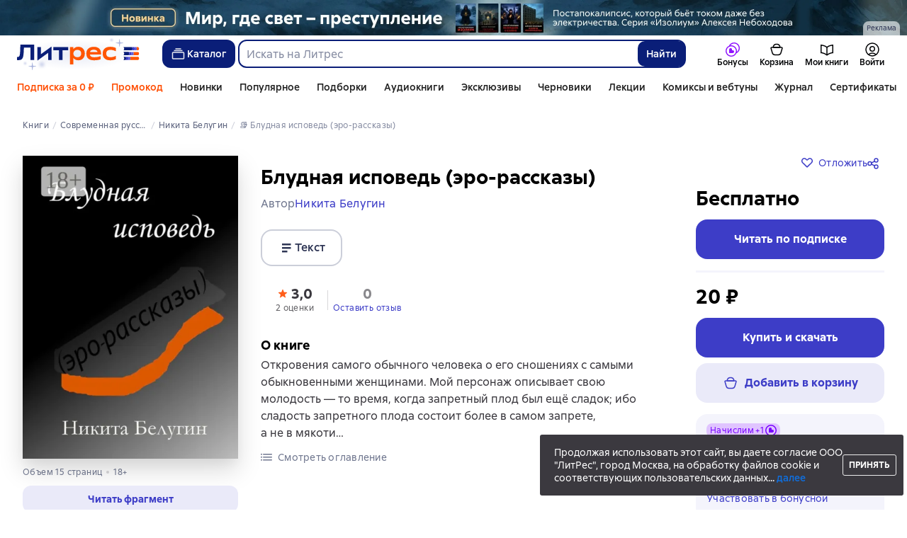

--- FILE ---
content_type: text/html; charset=utf-8
request_url: https://www.litres.ru/book/nikita-belugin-33074059/bludnaya-ispoved-ero-rasskazy-66554192/
body_size: 41218
content:
<!DOCTYPE html><html lang="ru-RU"><script>if(typeof window.MutationObserver==='undefined'||typeof window.IntersectionObserver==='undefined'||typeof window.ResizeObserver==='undefined'||typeof window.globalThis==='undefined'||typeof window.Intl==='undefined'||typeof window.Intl.DateTimeFormat==='undefined'){document.write('<script src="https://cdnjs.cloudflare.com/polyfill/v3/polyfill.min.js?version=4.8.0&features=MutationObserver%2CIntersectionObserver%2CResizeObserver%2CglobalThis%2CIntl.DateTimeFormat.~locale.ru"></scr'+'ipt>')}
      </script><head><meta charSet="utf-8" data-next-head=""/><link rel="prefetch" href="https://cdn.litres.ru/_next/static/media/sprite.a6454b0e.svg" as="image" type="image/svg+xml" fetchpriority="high"/><link rel="shortcut icon" href="https://cdn.litres.ru/static/litres/favicon.svg" type="image/svg+xml" data-next-head=""/><link rel="shortcut icon" href="https://cdn.litres.ru/static/litres/favicon.ico" type="image/x-icon" data-next-head=""/><link title="Новые книги на Литрес" rel="alternate" type="application/rss+xml" href="/rss/" data-next-head=""/><link rel="apple-touch-icon" href="https://cdn.litres.ru/static/litres/i/social/seo/icon_114x114.png?caf381" data-next-head=""/><link rel="yandex-tableau-widget" href="https://www.litres.ru/static/litres/inc/seo/yandex-tableau-manifest.json" data-next-head=""/><link rel="manifest" href="https://www.litres.ru/static/manifest.json" data-next-head=""/><meta content="ru" http-equiv="content-language" data-next-head=""/><meta name="viewport" content="width=device-width, initial-scale=1" data-next-head=""/><link rel="preload" href="https://cdn.litres.ru/static/imgb2/media/2025/12/2/b_00009682.webp" as="image" fetchpriority="high" data-next-head=""/><link rel="preload" as="font" fetchpriority="high" href="https://cdn.litres.ru/static/litres/fonts/ALSSirius-Regular.woff2" type="font/woff2" crossorigin="anonymous" data-next-head=""/><link rel="preload" as="font" fetchpriority="high" href="https://cdn.litres.ru/static/litres/fonts/ALSSirius-Medium.woff2" type="font/woff2" crossorigin="anonymous" data-next-head=""/><link rel="preload" as="font" fetchpriority="high" href="https://cdn.litres.ru/static/litres/fonts/ALSSirius-Bold.woff2" type="font/woff2" crossorigin="anonymous" data-next-head=""/><link rel="preconnect" href="https://cdn.litres.ru" data-next-head=""/><link rel="preconnect" href="https://api.litres.ru" data-next-head=""/><link rel="dns-prefetch" href="https://www.google.ru" data-next-head=""/><link rel="dns-prefetch" href="https://counter.yadro.ru" data-next-head=""/><link rel="dns-prefetch" href="https://statad.ru" data-next-head=""/><link rel="alternate" href="https://litres.de/book/nikita-belugin/bludnaya-ispoved-ero-rasskazy-66554192/" hreflang="de" data-next-head=""/><link rel="alternate" href="https://litres.com/book/nikita-belugin/bludnaya-ispoved-ero-rasskazy-66554192/" hreflang="en" data-next-head=""/><link rel="alternate" href="https://litres.es/book/nikita-belugin/bludnaya-ispoved-ero-rasskazy-66554192/" hreflang="es" data-next-head=""/><link rel="alternate" href="https://www.litres.ru/book/nikita-belugin-33074059/bludnaya-ispoved-ero-rasskazy-66554192/" hreflang="ru" data-next-head=""/><link rel="alternate" href="https://litres.pl/book/nikita-belugin/bludnaya-ispoved-ero-rasskazy-66554192/" hreflang="pl" data-next-head=""/><link rel="alternate" href="https://litres.az/book/nikita-belugin/bludnaya-ispoved-ero-rasskazy-66554192/" hreflang="az" data-next-head=""/><link rel="alternate" href="https://litres.ee/book/nikita-belugin/bludnaya-ispoved-ero-rasskazy-66554192/" hreflang="et" data-next-head=""/><link rel="alternate" href="https://www.litres.ru/book/nikita-belugin-33074059/bludnaya-ispoved-ero-rasskazy-66554192/" hreflang="x-default" data-next-head=""/><title data-next-head="">Блудная исповедь (эро-рассказы), Никита Белугин – купить и скачать книгу в fb2, epub, pdf на Литрес</title><meta name="description" content="📚 Купить скачать книгу &quot;Блудная исповедь (эро-рассказы), Никиты Белугина&quot; за 20.00 📙 Растущая скидка до 30%: -10% с 1-го месяца, -20% с 3-го, -30% с 6-го! Эксклюзивы, новинки, бестселлеры. Чем дольше читаете — тем больше экономите! Литрес 📙" data-next-head=""/><meta property="og:type" content="books.book" data-next-head=""/><meta property="og:title" content="Блудная исповедь (эро-рассказы) — Никита Белугин | Литрес" data-next-head=""/><meta property="og:url" content="https://www.litres.ru/book/nikita-belugin-33074059/bludnaya-ispoved-ero-rasskazy-66554192/" data-next-head=""/><meta property="og:image" content="https://cdn.litres.ru/pub/c/cover_415/66554192.webp" data-next-head=""/><meta property="og:site_name" content="Литрес" data-next-head=""/><meta property="og:description" content="Откровения самого обычного человека о его сношениях с самыми обыкновенными женщинами. Мой персонаж описывает свою молодость — то время, когда запретный плод был ещё сладок; ибо сладость запретного пл…" data-next-head=""/><link href="https://www.litres.ru/book/nikita-belugin-33074059/bludnaya-ispoved-ero-rasskazy-66554192/" rel="canonical" data-next-head=""/><script type="application/ld+json" data-next-head="">{
  "@context": "https://schema.org",
  "@type": "Book",
  "name": "Блудная исповедь (эро-рассказы)",
  "description": "Книга Никиты Белугина «Блудная исповедь (эро-рассказы)» — Откровения самого обычного человека о его сношениях с самыми обыкновенными женщинами. Мой персонаж описывает свою молодость — то время, когда запретный плод был ещё сладок; ибо сладость запретного плода состоит более в самом запрете, а не в мякоти…",
  "url": "https://www.litres.ru/book/nikita-belugin-33074059/bludnaya-ispoved-ero-rasskazy-66554192/",
  "image": "https://cdn.litres.ru/pub/c/cover/66554192.jpg",
  "author": {
    "@type": "Person",
    "name": "Никита Белугин"
  },
  "publisher": {
    "@type": "Organization",
    "name": "ЛитРес"
  },
  "isbn": "9785005545305",
  "datePublished": "2021",
  "numberOfPages": 15,
  "bookFormat": "https://schema.org/EBook",
  "aggregateRating": {
    "@type": "AggregateRating",
    "ratingValue": "3.0",
    "reviewCount": "2"
  },
  "offers": {
    "@type": "Offer",
    "price": "20",
    "priceCurrency": "RUB",
    "availability": "https://schema.org/InStock",
    "itemCondition": "https://schema.org/NewCondition"
  },
  "potentialAction": {
    "@type": "ReadAction",
    "target": "https://www.litres.ru/book/nikita-belugin-33074059/bludnaya-ispoved-ero-rasskazy-66554192/chitat-onlayn/",
    "name": "Читать онлайн"
  },
  "additionalProperty": [
    {
      "@type": "PropertyValue",
      "name": "Формат скачивания",
      "value": "epub, fb2, fb3, ios.epub, mobi, pdf, txt, zip"
    }
  ]
}</script><script type="application/ld+json" data-next-head="">{
  "@context": "https://schema.org",
  "@type": "Product",
  "name": "Блудная исповедь (эро-рассказы)",
  "author": {
    "@type": "Person",
    "name": "Никита Белугин"
  },
  "url": "https://www.litres.ru/book/nikita-belugin-33074059/bludnaya-ispoved-ero-rasskazy-66554192/",
  "image": "https://cdn.litres.ru/pub/c/cover/66554192.jpg",
  "offers": {
    "@type": "Offer",
    "price": 20,
    "priceCurrency": "RUB",
    "availability": "https://schema.org/InStock",
    "loyaltyPoints": {
      "@type": "LoyaltyPoints",
      "loyaltyProgram": {
        "@type": "LoyaltyProgram",
        "name": "Книголов"
      },
      "loyaltyPointsEarned": {
        "@type": "QuantitativeValue",
        "value": 0.6,
        "unitText": "RUB"
      }
    }
  },
  "potentialAction": {
    "@type": "ShareAction",
    "result": {
      "@type": "MonetaryAmount",
      "currency": "RUB",
      "value": 2
    },
    "description": "Посоветуйте эту книгу и получите 2,00 ₽ с покупки её другом"
  }
}</script><link rel="preload" as="image" fetchpriority="high" href="https://cdn.litres.ru/pub/c/cover_415/66554192.webp" data-next-head=""/><link data-next-font="" rel="preconnect" href="/" crossorigin="anonymous"/><script id="AdvCakeSdkLoader" data-nscript="beforeInteractive">window.addEventListener("advcake_track_id_updated",e=>{"undefined"!=typeof window&&(window.lastAdvCakeTrackId=e.detail?.value)}),function(e){var a=new URLSearchParams(window.location.search);if(a.has("lfrom")||a.has("lfrom_processed")||a.has("utm_source")){var t=e.createElement("script");t.async=1,t.src="https://tj4rxr.ru/",(e=e.getElementsByTagName("script")[0]).parentNode.insertBefore(t,e)}}(document);</script><link rel="preload" href="https://cdn.litres.ru/_next/static/css/bf97568509773801.css" as="style"/><link rel="stylesheet" href="https://cdn.litres.ru/_next/static/css/bf97568509773801.css" data-n-g=""/><link rel="preload" href="https://cdn.litres.ru/_next/static/css/440e1149eb622678.css" as="style"/><link rel="stylesheet" href="https://cdn.litres.ru/_next/static/css/440e1149eb622678.css" data-n-p=""/><link rel="preload" href="https://cdn.litres.ru/_next/static/css/a6c74e835f56fd65.css" as="style"/><link rel="stylesheet" href="https://cdn.litres.ru/_next/static/css/a6c74e835f56fd65.css" data-n-p=""/><link rel="preload" href="https://cdn.litres.ru/_next/static/css/996e81c907c0fd87.css" as="style"/><link rel="stylesheet" href="https://cdn.litres.ru/_next/static/css/996e81c907c0fd87.css" data-n-p=""/><link rel="preload" href="https://cdn.litres.ru/_next/static/css/ad9fc319e4de1c67.css" as="style"/><link rel="stylesheet" href="https://cdn.litres.ru/_next/static/css/ad9fc319e4de1c67.css" data-n-p=""/><link rel="preload" href="https://cdn.litres.ru/_next/static/css/9411fb2943f56dc2.css" as="style"/><link rel="stylesheet" href="https://cdn.litres.ru/_next/static/css/9411fb2943f56dc2.css"/><link rel="preload" href="https://cdn.litres.ru/_next/static/css/3caa23a1710a98ce.css" as="style"/><link rel="stylesheet" href="https://cdn.litres.ru/_next/static/css/3caa23a1710a98ce.css"/><link rel="preload" href="https://cdn.litres.ru/_next/static/css/daf81a6911e1aa8b.css" as="style"/><link rel="stylesheet" href="https://cdn.litres.ru/_next/static/css/daf81a6911e1aa8b.css"/><link rel="preload" href="https://cdn.litres.ru/_next/static/css/eef937116dc5fedc.css" as="style"/><link rel="stylesheet" href="https://cdn.litres.ru/_next/static/css/eef937116dc5fedc.css"/><noscript data-n-css=""></noscript><script defer="" nomodule="" src="https://cdn.litres.ru/_next/static/chunks/polyfills-42372ed130431b0a.js"></script><script defer="" src="https://cdn.litres.ru/_next/static/chunks/1971.d062d83d16ac0744.js"></script><script defer="" src="https://cdn.litres.ru/_next/static/chunks/1263-36b6367ae7115e02.js"></script><script defer="" src="https://cdn.litres.ru/_next/static/chunks/3375-0ed6d12a2d2e38d2.js"></script><script defer="" src="https://cdn.litres.ru/_next/static/chunks/562-4c944648383554e9.js"></script><script defer="" src="https://cdn.litres.ru/_next/static/chunks/8721-e78af44317231a10.js"></script><script defer="" src="https://cdn.litres.ru/_next/static/chunks/4187.a98161a20fb9742c.js"></script><script defer="" src="https://cdn.litres.ru/_next/static/chunks/4686.c0a4c671af70548f.js"></script><script defer="" src="https://cdn.litres.ru/_next/static/chunks/5298-da6b2251d04e7eda.js"></script><script defer="" src="https://cdn.litres.ru/_next/static/chunks/9514.0117bca71a23fefb.js"></script><script src="https://cdn.litres.ru/_next/static/chunks/webpack-c27e87082ffa714a.js" defer=""></script><script src="https://cdn.litres.ru/_next/static/chunks/framework-492644e40ce3fb68.js" defer=""></script><script src="https://cdn.litres.ru/_next/static/chunks/main-b7bbcf6f73715c1a.js" defer=""></script><script src="https://cdn.litres.ru/_next/static/chunks/pages/_app-3d80f097fa32f472.js" defer=""></script><script src="https://cdn.litres.ru/_next/static/chunks/4168-3f76546877cf4dfb.js" defer=""></script><script src="https://cdn.litres.ru/_next/static/chunks/2838-1d2ec371c92ecf1e.js" defer=""></script><script src="https://cdn.litres.ru/_next/static/chunks/6470-d88080d635eb7568.js" defer=""></script><script src="https://cdn.litres.ru/_next/static/chunks/9964-c0682ba4df0765cd.js" defer=""></script><script src="https://cdn.litres.ru/_next/static/chunks/9994-824f6e034fb1a9da.js" defer=""></script><script src="https://cdn.litres.ru/_next/static/chunks/6430-3f6d4a9421cc3e1a.js" defer=""></script><script src="https://cdn.litres.ru/_next/static/chunks/3256-b04a9b073b2c9586.js" defer=""></script><script src="https://cdn.litres.ru/_next/static/chunks/5274-cdcfef7c9b4536d9.js" defer=""></script><script src="https://cdn.litres.ru/_next/static/chunks/7355-ee4f9de8cd5c2067.js" defer=""></script><script src="https://cdn.litres.ru/_next/static/chunks/4748-75396571c06727ad.js" defer=""></script><script src="https://cdn.litres.ru/_next/static/chunks/7364-f44488081958570d.js" defer=""></script><script src="https://cdn.litres.ru/_next/static/chunks/1106-d7174582297f5c16.js" defer=""></script><script src="https://cdn.litres.ru/_next/static/chunks/9407-14b7f4486e618133.js" defer=""></script><script src="https://cdn.litres.ru/_next/static/chunks/8680-a09ace72981691ae.js" defer=""></script><script src="https://cdn.litres.ru/_next/static/chunks/3241-b6d9e9cec547c246.js" defer=""></script><script src="https://cdn.litres.ru/_next/static/chunks/3715-f26aab519e944f34.js" defer=""></script><script src="https://cdn.litres.ru/_next/static/chunks/9097-cc6280a1ba277436.js" defer=""></script><script src="https://cdn.litres.ru/_next/static/chunks/8430-6f01513d77118274.js" defer=""></script><script src="https://cdn.litres.ru/_next/static/chunks/2293-589f461797480a72.js" defer=""></script><script src="https://cdn.litres.ru/_next/static/chunks/5390-1a4bba2c0a2d0425.js" defer=""></script><script src="https://cdn.litres.ru/_next/static/chunks/609-e7afee4cc71d1763.js" defer=""></script><script src="https://cdn.litres.ru/_next/static/chunks/3474-09be422c35affb85.js" defer=""></script><script src="https://cdn.litres.ru/_next/static/chunks/4525-39c9f66e30e48147.js" defer=""></script><script src="https://cdn.litres.ru/_next/static/chunks/6394-c96326d0e21dc4b4.js" defer=""></script><script src="https://cdn.litres.ru/_next/static/chunks/4456-3d018349c2ceaad7.js" defer=""></script><script src="https://cdn.litres.ru/_next/static/chunks/1065-d75bffaa4c1004fc.js" defer=""></script><script src="https://cdn.litres.ru/_next/static/chunks/2124-9a681569cc206f6c.js" defer=""></script><script src="https://cdn.litres.ru/_next/static/chunks/pages/book/%5Bauthor%5D/%5BbookSlug%5D-15074f1ab43461b3.js" defer=""></script><script src="https://cdn.litres.ru/_next/static/LUsyGYOaBuzlg6XXUAxxc/_buildManifest.js" defer=""></script><script src="https://cdn.litres.ru/_next/static/LUsyGYOaBuzlg6XXUAxxc/_ssgManifest.js" defer=""></script></head><body><div id="__next"><link rel="manifest" href="/static/manifest.json"/><div id="Tracking-Container"><div id="Tracking-NoJS-Container"><noscript><img src="https://www.tns-counter.ru/V13a****litres_ru/ru/UTF-8/tmsec=litres_total/" width="1" height="1" alt=""/></noscript><noscript><iframe src="https://www.googletagmanager.com/ns.html?id=GTM-NM9VW6D" height="0" width="0" style="display:none;visibility:hidden" title="googletagmanager"></iframe></noscript><noscript><img src="https://vk.com/rtrg?p=VK-RTRG-280711-d3F84" style="position:fixed;left:-999px" alt=""/></noscript></div></div><div id="layout-root" class="layout-root a8e74375 d1891d07"><div class="_45270123" style="padding-bottom:146px"></div><header data-testid="header" class="f6f1894d"><a tabindex="0" class="_52804aad" role="button">Перейти к контенту</a><div><div class="_96f658c4" role="presentation"><a data-testid="mainPromoBanner--desktop" href="https://www.litres.ru/series/izolium-878467/?erid=2W5zFJvZ5ix&amp;banner_id=9682&amp;banner_title=%D1%81%D0%B5%D1%80%D0%B8%D1%8F%20%D0%98%D0%B7%D0%BE%D0%BB%D0%B8%D1%83%D0%BC%20%D1%80%D0%B0%D1%81%D1%82%D1%8F%D0%B6%D0%BA%D0%B0&amp;campaign_id=39582&amp;place_slug=web-header-full-width&amp;source=banners" tabindex="0" class="_239e895a" target="_blank" rel="noreferrer" aria-label="серия Изолиум растяжка"><picture><source srcSet="https://cdn.litres.ru/static/imgb2/media/2025/12/2/b_00009682.webp" type="image/webp"/><source srcSet="https://cdn.litres.ru/static/imgb2/media/2025/12/2/b_00009682.jpg"/><img class="_239e895a" src="https://cdn.litres.ru/static/imgb2/media/2025/12/2/b_00009682.jpg" alt="серия Изолиум растяжка" decoding="sync"/></picture></a><div class="fb5d50fc"><div class="ca8c82b3"><p class="c0c890fc">Реклама</p></div></div></div></div><div class="_5d332c5b"><div class="d5ea9723"><a data-testid="header--logo" href="/" tabindex="0" class="afddcdd5" style="cursor:pointer" aria-label="Главная страница Литрес"><img src="https://cdn.litres.ru/_next/static/media/newYearLogo.1d96ed91.svg" width="173" height="46" alt="Логотип Литрес" class="_96632be8"/><img src="https://cdn.litres.ru/_next/static/media/newYearLogoMobile.25a1d976.svg" width="119" height="29" alt="Логотип Литрес" class="_8911af56"/></a></div><div class="_2834e32d"><button class="e3691cb9" type="button" data-testid="header-catalog-button"><svg width="25" height="24" viewBox="0 0 25 24" fill="none" xmlns="http://www.w3.org/2000/svg"><path d="M19.5 10H5.5C4.94772 10 4.5 10.4477 4.5 11V18C4.5 18.5523 4.94772 19 5.5 19H19.5C20.0523 19 20.5 18.5523 20.5 18V11C20.5 10.4477 20.0523 10 19.5 10Z" stroke="#E9EBF0" stroke-width="1.5" stroke-linejoin="round"></path><path d="M6.5 7.5H18.5" stroke="#E9EBF0" stroke-width="1.5" stroke-linejoin="round"></path><path d="M8.5 5H16.5" stroke="#E9EBF0" stroke-width="1.5" stroke-linejoin="round"></path></svg>Каталог</button><div tabindex="0" data-header-popup="genres" class="d90ed88e _22a8214a _43969555" style="top:146px" id="genres_popup" data-testid="genres_popup"><div class="_0c5402ca"><div class="_0a2c66f2"><div class="_08c36bed"><a tabindex="0" role="button" class="c0570ff8"><div class="e74cb539" data-testid="icon_close" role="presentation"></div></a><div class="_8cef4a23" data-testid="popup__genreContainer--wrapper"><div class="_0300f435"><a data-testid="popup__genreTitle" href="/legkoe-chtenie/" tabindex="0" class="_694da326 _0fce91f7">Легкое чтение</a><ul class="_9ecfeee7"><li class="_1248cde2"><a data-testid="popup__subGenre--link" href="/knigi-fentezi/" tabindex="0" title=" 0 книг" data-arts-count="false" class="_694da326 a881c758">Фэнтези</a></li><li class="_1248cde2"><a data-testid="popup__subGenre--link" href="/knigi-detektivy/" tabindex="0" title=" 0 книг" data-arts-count="false" class="_694da326 a881c758">Детективы</a></li><li class="_1248cde2"><a data-testid="popup__subGenre--link" href="/knigi-boeviki-ostrosugetnaya/" tabindex="0" title=" 0 книг" data-arts-count="false" class="_694da326 a881c758">Боевики, остросюжетная литература</a></li><li class="_1248cde2"><a data-testid="popup__subGenre--link" href="/knigi-fantastika/" tabindex="0" title=" 0 книг" data-arts-count="false" class="_694da326 a881c758">Фантастика</a></li><li class="_1248cde2"><a data-testid="popup__subGenre--link" href="/knigi-lubovnye-romany/" tabindex="0" title=" 0 книг" data-arts-count="false" class="_694da326 a881c758">Любовные романы</a></li><li class="_27a2191a" data-testid="popup__moreGeners--button"><a tabindex="0" role="button">Все<!-- --> <!-- -->12</a></li></ul></div><div class="_0300f435"><a data-testid="popup__genreTitle" href="/sereznoe-chtenie/" tabindex="0" class="_694da326 _0fce91f7">Серьезное чтение</a><ul class="_9ecfeee7"><li class="_1248cde2"><a data-testid="popup__subGenre--link" href="/knigi-sovremennaya-proza/" tabindex="0" title=" 0 книг" data-arts-count="false" class="_694da326 a881c758">Современная проза</a></li><li class="_1248cde2"><a data-testid="popup__subGenre--link" href="/klassicheskaya-literatura/" tabindex="0" title=" 0 книг" data-arts-count="false" class="_694da326 a881c758">Классическая литература</a></li><li class="_1248cde2"><a data-testid="popup__subGenre--link" href="/sereznoe-chtenie/ob-istorii-serezno/" tabindex="0" title=" 0 книг" data-arts-count="false" class="_694da326 a881c758">Об истории серьезно</a></li><li class="_1248cde2"><a data-testid="popup__subGenre--link" href="/knigi-publicistika/biografii-memuary/" tabindex="0" title=" 0 книг" data-arts-count="false" class="_694da326 a881c758">Биографии и мемуары</a></li><li class="_1248cde2"><a data-testid="popup__subGenre--link" href="/sereznoe-chtenie/stihi-poeziya/" tabindex="0" title=" 0 книг" data-arts-count="false" class="_694da326 a881c758">Cтихи, поэзия</a></li><li class="_27a2191a" data-testid="popup__moreGeners--button"><a tabindex="0" role="button">Все<!-- --> <!-- -->6</a></li></ul></div><div class="_0300f435"><a data-testid="popup__genreTitle" href="/istoriya/" tabindex="0" class="_694da326 _0fce91f7">История</a><ul class="_9ecfeee7"><li class="_1248cde2"><a data-testid="popup__subGenre--link" href="/populyarno-ob-istorii/" tabindex="0" title=" 0 книг" data-arts-count="false" class="_694da326 a881c758">Популярно об истории</a></li><li class="_1248cde2"><a data-testid="popup__subGenre--link" href="/knigi-priklucheniya/puteshestviyah/" tabindex="0" title=" 0 книг" data-arts-count="false" class="_694da326 a881c758">Книги о путешествиях</a></li><li class="_1248cde2"><a data-testid="popup__subGenre--link" href="/knigi-publicistika/biografii-memuary/" tabindex="0" title=" 0 книг" data-arts-count="false" class="_694da326 a881c758">Биографии и мемуары</a></li><li class="_1248cde2"><a data-testid="popup__subGenre--link" href="/knigi-detektivy/istoricheskie/" tabindex="0" title=" 0 книг" data-arts-count="false" class="_694da326 a881c758">Исторические детективы</a></li><li class="_1248cde2"><a data-testid="popup__subGenre--link" href="/knigi-sovremennaya-proza/istoricheskaya-literatura/" tabindex="0" title=" 0 книг" data-arts-count="false" class="_694da326 a881c758">Историческая литература</a></li><li class="_27a2191a" data-testid="popup__moreGeners--button"><a tabindex="0" role="button">Все<!-- --> <!-- -->12</a></li></ul></div><div class="_0300f435"><a data-testid="popup__genreTitle" href="/znaniya-navyki/biznes/" tabindex="0" class="_694da326 _0fce91f7">Бизнес-книги</a><ul class="_9ecfeee7"><li class="_1248cde2"><a data-testid="popup__subGenre--link" href="/biznes-knigi/lichnaya-effektivnost/" tabindex="0" title=" 0 книг" data-arts-count="false" class="_694da326 a881c758">Личная эффективность</a></li><li class="_1248cde2"><a data-testid="popup__subGenre--link" href="/biznes-knigi/menedzhment/" tabindex="0" title=" 0 книг" data-arts-count="false" class="_694da326 a881c758">Менеджмент</a></li><li class="_1248cde2"><a data-testid="popup__subGenre--link" href="/biznes-knigi/o-biznese-populyarno/" tabindex="0" title=" 0 книг" data-arts-count="false" class="_694da326 a881c758">О бизнесе популярно</a></li><li class="_1248cde2"><a data-testid="popup__subGenre--link" href="/biznes-knigi/zarubezhnaya-delovaya-literatura/" tabindex="0" title=" 0 книг" data-arts-count="false" class="_694da326 a881c758">Зарубежная деловая литература</a></li><li class="_1248cde2"><a data-testid="popup__subGenre--link" href="/biznes-knigi/taym-menedzhment/" tabindex="0" title=" 0 книг" data-arts-count="false" class="_694da326 a881c758">Тайм-менеджмент</a></li><li class="_27a2191a" data-testid="popup__moreGeners--button"><a tabindex="0" role="button">Все<!-- --> <!-- -->31</a></li></ul></div><div class="_0300f435"><a data-testid="popup__genreTitle" href="/znaniya-navyki/" tabindex="0" class="_694da326 _0fce91f7">Знания и навыки</a><ul class="_9ecfeee7"><li class="_1248cde2"><a data-testid="popup__subGenre--link" href="/knigi-psihologiya/samorazvitiye-lichnostnyy-rost/" tabindex="0" title=" 0 книг" data-arts-count="false" class="_694da326 a881c758">Саморазвитие / личностный рост</a></li><li class="_1248cde2"><a data-testid="popup__subGenre--link" href="/knigi-nauka-obrazovanie/nauchno-populyarnaya-literatura/" tabindex="0" title=" 0 книг" data-arts-count="false" class="_694da326 a881c758">Научно-популярная литература</a></li><li class="_1248cde2"><a data-testid="popup__subGenre--link" href="/znaniya-navyki/uchebnaya-nauchnaya-literatura/" tabindex="0" title=" 0 книг" data-arts-count="false" class="_694da326 a881c758">Учебная и научная литература</a></li><li class="_1248cde2"><a data-testid="popup__subGenre--link" href="/znaniya-navyki/biznes/" tabindex="0" title=" 0 книг" data-arts-count="false" class="_694da326 a881c758">Бизнес-книги</a></li><li class="_1248cde2"><a data-testid="popup__subGenre--link" href="/psihologiya-motivaciya/istorii-iz-zhizni/" tabindex="0" title=" 0 книг" data-arts-count="false" class="_694da326 a881c758">Истории из жизни</a></li><li class="_27a2191a" data-testid="popup__moreGeners--button"><a tabindex="0" role="button">Все<!-- --> <!-- -->12</a></li></ul></div><div class="_0300f435"><a data-testid="popup__genreTitle" href="/psihologiya-motivaciya/" tabindex="0" class="_694da326 _0fce91f7">Психология, мотивация</a><ul class="_9ecfeee7"><li class="_1248cde2"><a data-testid="popup__subGenre--link" href="/knigi-psihologiya/" tabindex="0" title=" 0 книг" data-arts-count="false" class="_694da326 a881c758">Книги по психологии</a></li><li class="_1248cde2"><a data-testid="popup__subGenre--link" href="/knigi-psihologiya/samorazvitiye-lichnostnyy-rost/" tabindex="0" title=" 0 книг" data-arts-count="false" class="_694da326 a881c758">Саморазвитие / личностный рост</a></li><li class="_1248cde2"><a data-testid="popup__subGenre--link" href="/psihologiya-motivaciya/religiya-duhovnaya-literatura/" tabindex="0" title=" 0 книг" data-arts-count="false" class="_694da326 a881c758">Религия и духовная литература</a></li><li class="_1248cde2"><a data-testid="popup__subGenre--link" href="/knigi-publicistika/biografii-memuary/" tabindex="0" title=" 0 книг" data-arts-count="false" class="_694da326 a881c758">Биографии и мемуары</a></li><li class="_1248cde2"><a data-testid="popup__subGenre--link" href="/psihologiya-motivaciya/istorii-iz-zhizni/" tabindex="0" title=" 0 книг" data-arts-count="false" class="_694da326 a881c758">Истории из жизни</a></li><li class="_27a2191a" data-testid="popup__moreGeners--button"><a tabindex="0" role="button">Все<!-- --> <!-- -->7</a></li></ul></div><div class="_0300f435"><a data-testid="popup__genreTitle" href="/sport-zdorove-krasota/" tabindex="0" class="_694da326 _0fce91f7">Спорт, здоровье, красота</a><ul class="_9ecfeee7"><li class="_1248cde2"><a data-testid="popup__subGenre--link" href="/sport-zdorove-krasota/medicina-i-zdorove/" tabindex="0" title=" 0 книг" data-arts-count="false" class="_694da326 a881c758">Медицина и здоровье</a></li><li class="_1248cde2"><a data-testid="popup__subGenre--link" href="/sport-zdorove-krasota/sport/" tabindex="0" title=" 0 книг" data-arts-count="false" class="_694da326 a881c758">Спорт</a></li><li class="_1248cde2"><a data-testid="popup__subGenre--link" href="/erotika-seks/seksualnyye-rukovodstva/" tabindex="0" title=" 0 книг" data-arts-count="false" class="_694da326 a881c758">Секс / секс-руководства</a></li><li class="_1248cde2"><a data-testid="popup__subGenre--link" href="/sport-zdorove-krasota/krasota/" tabindex="0" title=" 0 книг" data-arts-count="false" class="_694da326 a881c758">Красота</a></li></ul></div><div class="_0300f435"><a data-testid="popup__genreTitle" href="/hobbi-dosug/" tabindex="0" class="_694da326 _0fce91f7">Хобби, досуг</a><ul class="_9ecfeee7"><li class="_1248cde2"><a data-testid="popup__subGenre--link" href="/knigi-ezoterika/yoga/" tabindex="0" title=" 0 книг" data-arts-count="false" class="_694da326 a881c758">Йога</a></li><li class="_1248cde2"><a data-testid="popup__subGenre--link" href="/knigi-dom-semya/kulinariya/" tabindex="0" title=" 0 книг" data-arts-count="false" class="_694da326 a881c758">Кулинария</a></li><li class="_1248cde2"><a data-testid="popup__subGenre--link" href="/knigi-dom-semya/hobbi_uvlecheniya/" tabindex="0" title=" 0 книг" data-arts-count="false" class="_694da326 a881c758">Хобби / увлечения</a></li><li class="_1248cde2"><a data-testid="popup__subGenre--link" href="/knigi-iskusstvo/izobrazitelnoe-iskusstvo/" tabindex="0" title=" 0 книг" data-arts-count="false" class="_694da326 a881c758">Изобразительное искусство</a></li><li class="_1248cde2"><a data-testid="popup__subGenre--link" href="/knigi-dom-semya/rukodeliye-remesla/" tabindex="0" title=" 0 книг" data-arts-count="false" class="_694da326 a881c758">Рукоделие и ремесла</a></li><li class="_27a2191a" data-testid="popup__moreGeners--button"><a tabindex="0" role="button">Все<!-- --> <!-- -->19</a></li></ul></div><div class="_0300f435"><a data-testid="popup__genreTitle" href="/dom-dacha/" tabindex="0" class="_694da326 _0fce91f7">Дом, дача</a><ul class="_9ecfeee7"><li class="_1248cde2"><a data-testid="popup__subGenre--link" href="/knigi-dom-semya/kulinariya/" tabindex="0" title=" 0 книг" data-arts-count="false" class="_694da326 a881c758">Кулинария</a></li><li class="_1248cde2"><a data-testid="popup__subGenre--link" href="/knigi-dom-semya/hobbi_uvlecheniya/" tabindex="0" title=" 0 книг" data-arts-count="false" class="_694da326 a881c758">Хобби / увлечения</a></li><li class="_1248cde2"><a data-testid="popup__subGenre--link" href="/dom-dacha/domashnee-hozyaystvo/" tabindex="0" title=" 0 книг" data-arts-count="false" class="_694da326 a881c758">Домашнее хозяйство</a></li><li class="_1248cde2"><a data-testid="popup__subGenre--link" href="/knigi-dom-semya/rukodeliye-remesla/" tabindex="0" title=" 0 книг" data-arts-count="false" class="_694da326 a881c758">Рукоделие и ремесла</a></li><li class="_1248cde2"><a data-testid="popup__subGenre--link" href="/knigi-dom-semya/domashnie-zhivotnye/" tabindex="0" title=" 0 книг" data-arts-count="false" class="_694da326 a881c758">Домашние животные</a></li><li class="_27a2191a" data-testid="popup__moreGeners--button"><a tabindex="0" role="button">Все<!-- --> <!-- -->16</a></li></ul></div><div class="_0300f435"><a data-testid="popup__genreTitle" href="/detskie-knigi/" tabindex="0" class="_694da326 _0fce91f7">Детские книги</a><ul class="_9ecfeee7"><li class="_1248cde2"><a data-testid="popup__subGenre--link" href="/detskie-knigi/zarubezhnye/" tabindex="0" title=" 0 книг" data-arts-count="false" class="_694da326 a881c758">Зарубежные детские книги</a></li><li class="_1248cde2"><a data-testid="popup__subGenre--link" href="/detskie-knigi/skazki/" tabindex="0" title=" 0 книг" data-arts-count="false" class="_694da326 a881c758">Сказки</a></li><li class="_1248cde2"><a data-testid="popup__subGenre--link" href="/detskie-knigi/children/" tabindex="0" title=" 0 книг" data-arts-count="false" class="_694da326 a881c758">Книги для детей</a></li><li class="_1248cde2"><a data-testid="popup__subGenre--link" href="/detskie-knigi/knigi_doshkolniki/" tabindex="0" title=" 0 книг" data-arts-count="false" class="_694da326 a881c758">Книги для дошкольников</a></li><li class="_1248cde2"><a data-testid="popup__subGenre--link" href="/detskie-knigi/dlya-podrostkov/" tabindex="0" title=" 0 книг" data-arts-count="false" class="_694da326 a881c758">Книги для подростков</a></li><li class="_27a2191a" data-testid="popup__moreGeners--button"><a tabindex="0" role="button">Все<!-- --> <!-- -->15</a></li></ul></div><div class="_0300f435"><a data-testid="popup__genreTitle" href="/roditelyam/" tabindex="0" class="_694da326 _0fce91f7">Родителям</a><ul class="_9ecfeee7"><li class="_1248cde2"><a data-testid="popup__subGenre--link" href="/knigi-dom-semya/vospitanie-detey/" tabindex="0" title=" 0 книг" data-arts-count="false" class="_694da326 a881c758">Воспитание детей</a></li><li class="_1248cde2"><a data-testid="popup__subGenre--link" href="/knigi-psihologiya/detskaya/" tabindex="0" title=" 0 книг" data-arts-count="false" class="_694da326 a881c758">Детская психология</a></li><li class="_1248cde2"><a data-testid="popup__subGenre--link" href="/detskie-knigi/" tabindex="0" title=" 0 книг" data-arts-count="false" class="_694da326 a881c758">Детские книги</a></li><li class="_1248cde2"><a data-testid="popup__subGenre--link" href="/zdorovye-detey/" tabindex="0" title=" 0 книг" data-arts-count="false" class="_694da326 a881c758">Здоровье детей</a></li></ul></div><div class="_0300f435"><a data-testid="popup__genreTitle" href="/publicistika-periodicheskie-izdaniya/" tabindex="0" class="_694da326 _0fce91f7">Публицистика и периодические издания</a><ul class="_9ecfeee7"><li class="_1248cde2"><a data-testid="popup__subGenre--link" href="/knigi-publicisticheskaya-literatura/" tabindex="0" title=" 0 книг" data-arts-count="false" class="_694da326 a881c758">Публицистическая литература</a></li><li class="_1248cde2"><a data-testid="popup__subGenre--link" href="/periodicheskie-izdaniya/" tabindex="0" title=" 0 книг" data-arts-count="false" class="_694da326 a881c758">Периодические издания</a></li><li class="_1248cde2"><a data-testid="popup__subGenre--link" href="/podcasts/" tabindex="0" title=" 0 книг" data-arts-count="false" class="_694da326 a881c758">Подкасты</a></li></ul></div><div class="_0300f435"><a data-testid="popup__genreTitle" href="/drafts/" tabindex="0" class="_694da326 _0fce91f7">Черновики</a></div><div class="_0300f435"><a data-testid="popup__genreTitle" href="/selfpublishing/" tabindex="0" class="_694da326 _0fce91f7">Эксклюзивы</a></div><div class="_0300f435"><a data-testid="popup__genreTitle" href="/genre/webtoon-275083/" tabindex="0" class="_694da326 _0fce91f7">Вебтуны</a></div><div class="_0300f435"><a data-testid="popup__genreTitle" href="/showroom/fanfic/" tabindex="0" class="_694da326 _0fce91f7">Фанфики</a></div><div class="_0300f435"><a data-testid="popup__genreTitle" href="/collections/besplatnie-knigi/" tabindex="0" class="_694da326 _0fce91f7">Бесплатные книги</a></div></div></div></div></div><div class="d29aea3f" data-testid="popup__allGenre--button"><a href="/pages/new_genres/" tabindex="0" class="_694da326">Все 142 жанра<div class="_666c263c" data-testid="icon_chevronRight" role="presentation"></div></a></div></div><div class="cc56edc5"><form action="/search/" method="get" autoComplete="off" data-testid="header__search-form--desktop" role="search" aria-label="Искать на Литрес"><div class="_629ab8b2"><input class="_8fba8811" maxLength="150" placeholder="Искать на Литрес" name="q" data-testid="search__input" role="combobox" aria-controls="suggestionsSearchResult" aria-autocomplete="list" aria-haspopup="listbox" aria-expanded="false" value=""/><button class="_82b1c248" type="submit" data-testid="search__button" aria-label="Найти " aria-description="Результаты поиска появятся на странице">Найти</button></div></form></div></div><nav class="_32536d0d _2d8c1892" aria-label="Пользовательские разделы меню"><div class="_94c21a9e _486a4e26" data-testid="tab-bonus" id="tab-bonus"><a data-testid="tab__link" href="/landing/litres-bonus-change/" tabindex="0" class="_4e1b756d"><div class="_9b56e24b"><div class="b53838dd"><svg fill="none" viewBox="0 0 20 20" width="20" height="20" xmlns="http://www.w3.org/2000/svg"><path d="m15.293 15.293c2.7757-1.2553 4.707-4.0486 4.707-7.293 0-4.4183-3.5817-8-8-8-3.2444 0-6.0377 1.9313-7.293 4.707-2.7757 1.2553-4.707 4.0486-4.707 7.293 0 4.4182 3.5817 8 8 8 3.2444 0 6.0377-1.9314 7.293-4.707zm0.6189-2.1015c1.572-1.1864 2.5881-3.0703 2.5881-5.1915 0-3.5898-2.9101-6.5-6.5-6.5-2.1212 0-4.0051 1.0161-5.1915 2.5881 0.38874-0.05805 0.78662-0.08813 1.1915-0.08813 4.4183 0 8 3.5817 8 8 0 0.4049-0.0301 0.8028-0.0881 1.1915zm-1.4119-1.1915c0 3.5898-2.9101 6.5-6.5 6.5-3.5898 0-6.5-2.9102-6.5-6.5 0-3.5899 2.9102-6.5 6.5-6.5 3.5899 0 6.5 2.9102 6.5 6.5zm-9.4999-1.0165-6e-5 0.0164c-0.00275 0.7461 6.5e-4 2.608 0.00255 3.5047 5.9e-4 0.2757 0.22368 0.4983 0.49935 0.4983h3.4981c1.0002 0 3 0 3-2.003 0-2.5-3-2.0001-3-2.0001s0.5-3-2-2.9999c-1.9891 1e-5 -1.9963 1.9784-1.9999 2.9836z" clip-rule="evenodd" fill="#9013FE" fill-rule="evenodd"></path></svg></div></div><p class="d554e81d">Бонусы</p></a></div><div class="_25280e6d c79b8d23" data-testid="tab-basket" id="tab-basket"><a data-testid="tab__link" href="/my-books/cart/" tabindex="0" class="c151ff38"><div class="_4e9bf279"><div class="e9e60f90"><svg width="24" height="24" viewBox="0 0 24 24" fill="none" xmlns="http://www.w3.org/2000/svg" data-testid="basketTabIcon"><path d="M18.9243 9H5.07573C4.41135 9 3.93169 9.63591 4.11421 10.2747L5.92111 16.5989C6.41174 18.3161 7.98128 19.5 9.76721 19.5H14.2328C16.0187 19.5 17.5883 18.3161 18.0789 16.5989L19.8858 10.2747C20.0683 9.6359 19.5886 9 18.9243 9Z" stroke="#020305" stroke-width="1.5" stroke-linejoin="round"></path><path d="M15.7395 9H8.26051C7.54417 9 7.06016 8.2689 7.33993 7.60945L7.62487 6.9378C8.25188 5.45986 9.70176 4.5 11.3072 4.5H12.6928C14.2982 4.5 15.7481 5.45986 16.3751 6.9378L16.6601 7.60945C16.9398 8.2689 16.4558 9 15.7395 9Z" stroke="#020305" stroke-width="1.5" stroke-linejoin="round"></path></svg></div></div><p class="_545559a4">Корзина</p></a></div><div class="_25280e6d e74ef06a" data-testid="tab-myBooks" id="tab-myBooks"><a data-testid="tab__link" href="/my-books/" tabindex="0" class="c151ff38"><div class="_4e9bf279"><div class="e9e60f90"><svg width="24" height="24" viewBox="0 0 24 24" fill="none" xmlns="http://www.w3.org/2000/svg"><path d="M11.5203 8.4566L12 8.8557L12.4797 8.45659C14.071 7.1326 16.179 6.44532 17.9438 6.09571C18.8178 5.92257 19.5885 5.83593 20.1392 5.7927C20.1772 5.78972 20.2142 5.78694 20.25 5.78436V16.4503C20.2116 16.4537 20.172 16.4573 20.131 16.4612C19.6036 16.5116 18.8664 16.612 18.0166 16.8124C16.3246 17.2114 14.1419 18.0175 12.2909 19.6576C12.1308 19.7995 11.8692 19.7995 11.7091 19.6576C9.85805 18.0175 7.67537 17.2114 5.9834 16.8124C5.13358 16.612 4.39636 16.5116 3.86895 16.4612C3.82805 16.4573 3.78838 16.4537 3.75 16.4503V5.78437C3.78583 5.78695 3.82277 5.78972 3.86078 5.79271C4.41153 5.83594 5.18216 5.92258 6.05618 6.09572C7.82102 6.44534 9.929 7.13261 11.5203 8.4566Z" stroke="#020305" stroke-width="1.5"></path><path d="M12 8V14.5V19" stroke="#020305" stroke-width="1.5"></path></svg></div></div><p class="_545559a4">Мои книги</p></a></div><div class="_2a9f6674" data-testid="user-button"><div data-testid="header__login-button--desktop"><div class="_25280e6d" data-testid="tab-login" id="tab-login"><a data-testid="tab__link" href="/auth/login" tabindex="0" class="c151ff38"><div class="_4e9bf279"><div class="e9e60f90"><svg width="24" height="24" viewBox="0 0 24 24" fill="none" xmlns="http://www.w3.org/2000/svg"><circle cx="12" cy="11" r="3.25" stroke="#020305" stroke-width="1.5"></circle><path d="M6.5 19.318C7.84208 18.0095 9.50575 17 12 17C14.4943 17 16.1579 18.0095 17.5 19.318" stroke="#020305" stroke-width="1.5"></path><rect x="3" y="3" width="18" height="18" rx="9" stroke="#020305" stroke-width="1.5"></rect></svg></div></div><p class="_545559a4">Войти</p></a></div></div></div></nav></div><div id="lowerMenuWrap" class="_6424f003"><nav class="_0f27da77" aria-label="Основное меню"><div class="dc8d3e2c" data-testid="lowerMenu_items"><a data-testid="lowerMenu__item--subscription" href="/litres_subscription/" tabindex="0" class="b64bffff _41cb3e28" aria-hidden="false">Подписка за 0 ₽</a><a data-testid="lowerMenu__item--promoCodes" href="/promocode/" tabindex="0" class="b64bffff _41cb3e28" aria-hidden="false">Промокод</a><a data-testid="lowerMenu__item--newBooks" href="/showroom/new/" tabindex="0" class="b64bffff" aria-hidden="false">Новинки</a><a data-testid="lowerMenu__item--popular" href="/popular/" tabindex="0" class="b64bffff" aria-hidden="false">Популярное</a><a data-testid="lowerMenu__item--compilations" href="/collections/" tabindex="0" class="b64bffff" aria-hidden="false">Подборки</a><a data-testid="lowerMenu__item--audiobooks" href="/audiobooks/" tabindex="0" class="b64bffff" aria-hidden="false">Аудиокниги</a><a data-testid="lowerMenu__item--selfpub" href="/selfpublishing/" tabindex="0" class="b64bffff" aria-hidden="false">Эксклюзивы</a><a data-testid="lowerMenu__item--drafts" href="/drafts/" tabindex="0" class="b64bffff" aria-hidden="false">Черновики</a><a data-testid="lowerMenu__item--lectures" href="/showroom/lectures/" tabindex="0" class="b64bffff" aria-hidden="false">Лекции</a><a data-testid="lowerMenu__item--comics" href="/showroom/komiksy-i-manga-274060/" tabindex="0" class="b64bffff" aria-hidden="false">Комиксы и вебтуны</a><a data-testid="lowerMenu__item--journal" href="/journal/" tabindex="0" class="b64bffff" aria-hidden="false">Журнал</a><a data-testid="lowerMenu__item--certificatePresent" href="/certificate-present/" tabindex="0" class="b64bffff" aria-hidden="false">Сертификаты</a><a data-testid="lowerMenu__item--partners" href="/company/partners/" tabindex="0" class="b64bffff" aria-hidden="false">Партнёрская программа</a><a data-testid="lowerMenu__item--becomeAnAuthor" href="https://selfpub.ru/?utm_source=litres&amp;utm_medium=header&amp;utm_campaign=top" tabindex="0" class="b64bffff" aria-hidden="false">Стать автором</a><div class="_4887b5dd" data-testid="lowerMenu_moreButtonWrap"><div class="a8239b96" data-testid="lower-menu__more-button" tabindex="0"><a tabindex="-1">Ещё</a><svg width="12" height="8" viewBox="0 0 12 8" fill="none" xmlns="http://www.w3.org/2000/svg"><path d="M1 1L6 6L11 1" stroke="#212121" stroke-width="1.5" stroke-linecap="round"></path></svg></div><div style="visibility:hidden;position:absolute;left:-150px"><div data-testid="lowerMenu_moreItems"><a data-testid="lowerMenu_moreItem" href="/showroom/detskie-knigi-5007/" tabindex="0" class="d1d2e572" role="button" aria-label="Детская литература"><div class="_12a87617" data-testid="contextMenu__itemContent">Детская литература</div></a><a data-testid="lowerMenu_moreItem" href="/showroom/fanfic/" tabindex="0" class="d1d2e572" role="button" aria-label="Фанфики"><div class="_12a87617" data-testid="contextMenu__itemContent">Фанфики</div></a><a data-testid="lowerMenu_moreItem" href="/abonement/" tabindex="0" class="d1d2e572" role="button" aria-label="Литрес Абонемент"><div class="_12a87617" data-testid="contextMenu__itemContent">Литрес Абонемент</div></a><a data-testid="lowerMenu_moreItem" href="/company/adv-for-business/" tabindex="0" class="d1d2e572" role="button" aria-label="Реклама для бизнеса"><div class="_12a87617" data-testid="contextMenu__itemContent">Реклама для бизнеса</div></a><a data-testid="lowerMenu_moreItem" href="/podcasts/" tabindex="0" class="d1d2e572" role="button" aria-label="Подкасты"><div class="_12a87617" data-testid="contextMenu__itemContent">Подкасты</div></a><a data-testid="lowerMenu_moreItem" href="/cms/corp-library/" tabindex="0" class="d1d2e572" role="button" aria-label="Корпоративная библиотека"><div class="_12a87617" data-testid="contextMenu__itemContent">Корпоративная библиотека</div></a><a data-testid="lowerMenu_moreItem" href="/cms/7330/" tabindex="0" class="d1d2e572" role="button" aria-label="Литрес Чтец"><div class="_12a87617" data-testid="contextMenu__itemContent">Литрес Чтец</div></a><a data-testid="lowerMenu_moreItem" href="/selfpub/" tabindex="0" class="d1d2e572" role="button" aria-label="Издать свою книгу"><div class="_12a87617" data-testid="contextMenu__itemContent">Издать свою книгу</div></a><a data-testid="lowerMenu_moreItem" href="/app/" tabindex="0" class="d1d2e572" role="button" aria-label="Мобильные приложения"><div class="_12a87617" data-testid="contextMenu__itemContent">Мобильные приложения</div></a></div></div></div></div></nav></div></header><main class="_5b2dba93" id="main" role="main" aria-labelledby="pageTitle"><div id="book-card__wrapper" class="c76b1a71" data-testid="book-card__wrapper"><div class="_781d7927"><div class="_91b0f2df"><nav id="breadcrumbs" aria-label="Хлебные крошки" style="max-width:100%"><ul class="_7cfd77fe" itemscope="" itemType="https://schema.org/BreadcrumbList" data-testid="breadcrumbs__wrapper"><li itemscope="" itemType="https://schema.org/ListItem" itemProp="itemListElement" class="_3dce98ba _722f533b"><a href="/" tabindex="0" itemProp="item"><span itemProp="name">Книги</span></a><meta itemProp="position" content="1"/></li><li itemscope="" itemType="https://schema.org/ListItem" itemProp="itemListElement" class="_3dce98ba _722f533b"><a href="/genre/russkaya-literatura-5210/" tabindex="0" itemProp="item"><span itemProp="name">современная русская литература</span></a><meta itemProp="position" content="2"/></li><li itemscope="" itemType="https://schema.org/ListItem" itemProp="itemListElement" class="_3dce98ba _8a9b0126"><a href="/author/nikita-belugin-33074059/" tabindex="0" itemProp="item"><div class="_3ff52e0a _5f5676e7" data-testid="icon_crumbArrow" role="presentation"></div><span itemProp="name">Никита Белугин</span></a><meta itemProp="position" content="3"/></li><li itemscope="" itemType="https://schema.org/ListItem" itemProp="itemListElement" class="_3dce98ba _722f533b">📚 <span itemProp="name">Блудная исповедь (эро-рассказы)</span><meta itemProp="position" content="4"/></li></ul></nav></div><div class="_26b099dd"><ul class="d45b41c4 fc20a294" data-testid="book-functional-block__wrapper"><li><button type="button" class="_98ad3f1d _3d1661ee fed0be69 fe5c8fec"><div class="_707b7939"><div class="_12a62cff"><div class="_21a5d7cf _6ad4970c" data-testid="wishlist__button"><div class="_3c575d40 e426a638" data-testid="icon_favorites" role="presentation"></div></div></div><div class="_12a62cff"><div>Отложить</div></div></div></button></li><li><button type="button" class="_98ad3f1d _3d1661ee _2c5c830e" data-testid="book--actionsMenu--button"><div class="_707b7939"><div class="_12a62cff"><div class="_2991fb41" data-testid="icon_dots" role="presentation"></div></div></div></button></li></ul></div></div><div itemscope="" itemType="https://schema.org/Book" class="_2e1f2080"><meta itemProp="dateModified" content="2025-03-17T11:30:48"/><div class="_0837f1c1" id="pageTitle">Основной контент книги Блудная исповедь (эро-рассказы)</div><div class="_365d97b6" data-testid="artCard__info--wrapper"><div class="_4a3c181b" style="--book-card-cover-height-desktop:428.16901408450707px;--book-card-cover-height-tablet:352.11267605633805px;--book-card-cover-height-mobile:239.43661971830988px;cursor:zoom-in" data-testid="book-cover__wrapper"><div class="_0bd8490c _0b2794ac _78d816e0" role="presentation"><picture><source srcSet="https://cdn.litres.ru/pub/c/cover_415/66554192.webp" type="image/webp"/><img fetchpriority="high" itemProp="image" alt="Блудная исповедь (эро-рассказы)" class="_1a783103 _7dac1ec3" data-testid="adaptiveCover__img" src="https://cdn.litres.ru/pub/c/cover_415/66554192.jpg" aria-hidden="true" loading="eager"/></picture></div></div><div class="_60782a53"><div class="_8686aa3b" data-testid="label-format__wrapper"><div class="d046a241"><div class="d5334ca1" data-testid="icon_iconText" role="presentation"></div>Текст</div></div></div><div data-testid="book-volume__wrapper" class="a918461a"><p>Объем 15 страниц</p><p class="_6c4e649e _32449fb1">18+</p></div><div class="b1061894"><div><a data-testid="book__fragmentReadListen--button" href="/book/nikita-belugin-33074059/bludnaya-ispoved-ero-rasskazy-66554192/chitat-onlayn/" class="ad20ffd5 _9de54c82 _9ee97056 _1f70b464" data-analytics-id="read-fragment-button" role="button"><div class="_87b72f2c"><div class="_70e57f8e" data-testid="button__content"><div class="d4e741ee" data-component="text-container">Читать фрагмент</div></div></div></a></div><button type="button" class="ad20ffd5 _9de54c82 _9ee97056 _1f70b464" data-analytics-id="subscribe-author-button" data-testid="book__subscribeButton"><div class="_87b72f2c"><div class="_70e57f8e" data-testid="button__content"><div class="d4e741ee" data-component="text-container">Подписаться на новинки автора</div></div></div></button></div><div class="ab9a686b d6bdc30d" data-testid="book-user-action__wrapper"><button type="button" class="_98ad3f1d _3d1661ee f9a88507 fed0be69 d57abe97 _03db60b9" data-analytics-id="finish-button"><div class="_707b7939"><div class="_12a62cff"><div class="_21a5d7cf"><div class="_61b7eec5 _22f2f6fb" data-testid="icon_finish" role="presentation"></div></div></div><div class="_12a62cff"><div data-testid="modal__finishButton">Отметить прочитанной</div></div></div></button></div></div><div class="f17a70d3"><div class="ad1a3a2a" data-testid="book__name--wrapper"><div class="_4259c30f"><div class="_9455017d" data-testid="book__marketingLabel--wrapper"></div><div class="bdf455eb _960a5755"><button type="button" class="_98ad3f1d _3d1661ee fed0be69 fe5c8fec"><div class="_707b7939"><div class="_12a62cff"><div class="_21a5d7cf _6ad4970c" data-testid="wishlist__button"><div class="_3c575d40 e426a638" data-testid="icon_favorites" role="presentation"></div></div></div><div class="_12a62cff"><div>Отложить</div></div></div></button><button aria-label="Поделиться" type="button" class="_98ad3f1d _3d1661ee fed0be69" data-testid="sharingButton--icon"><div class="_707b7939"><div class="_12a62cff"><div><div class="_242a8f29" data-testid="icon_share" role="presentation"></div></div></div><div class="_12a62cff"><span class="_8d0ba452" data-testid="modal__sharingButton--text">Поделиться</span></div></div></button></div></div><h1 itemProp="name" class="_8dfa70c8 ed20f469">Блудная исповедь (эро-рассказы)</h1><div class="_2de7b5e2"><div class="_4cd65209"><div class="_4cd65209" data-testid="art__author--details"><span class="_9aac080f _6ed26950">автор</span><a data-testid="art__personName--link" href="/author/nikita-belugin-33074059/" tabindex="0" class="_694da326 e5e772ad _31109fa8"><div class="_86af713b" style="max-height:none"><div><span itemProp="name">Никита Белугин</span></div></div></a></div></div><div class="_7dcfb23b"></div></div></div><div class="_7832f094"><div class="c745cf7a" data-testid="book-tabs-format__wrapper"><div class="_8e0667f4"><a href="/book/nikita-belugin-33074059/bludnaya-ispoved-ero-rasskazy-66554192/" tabindex="0" class="d62a21c5 _56418314"><div class="_686c58d8 b5b089bb"><div class="_5544bf63" data-testid="icon_iconText" role="presentation"></div></div><span data-testid="book-tabs-format__element_текст" class="_80f4cf9e _2ba867af">Текст</span></a></div></div><div class="_0acb79bb"><div class="aac23b55" data-testid="book-factoids__wrapper"><div itemProp="aggregateRating" itemscope="" itemType="https://schema.org/AggregateRating" class="e74553bc _79cb6115" data-testid="book-factoids__rating"><meta itemProp="worstRating" content="1"/><meta itemProp="bestRating" content="5"/><meta itemProp="ratingValue" content="3.0"/><meta itemProp="ratingCount" content="2"/><div tabindex="0" role="button" aria-label="Открыть попап чтобы проставить оценку. Средний рейтинг 3,0 на основе 2 оценок" aria-haspopup="dialog" aria-controls="rating-popup" class="fe68c5c8"><div class="_1419d759" data-testid="book-factoids__total-rating"><div class="_351a1d6a fe927ae1" data-testid="icon_rating" role="presentation"></div>3,0</div><div class="_63638bfa _79cb6115" data-testid="book-factoids__marks">2 оценки</div></div></div><div class="e74553bc _4e625f98 d511b123"><div data-testid="book-factoids__reviews" tabindex="0" role="button" aria-label="Отзывы" class="fe68c5c8"><div class="_1419d759"><span>0</span></div><div class="_63638bfa"><a tabindex="-1" class="_694da326">Оставить отзыв</a></div></div></div></div></div><div class="e6b6a3c6"><div class="" data-testid="book-sale-block__wrapper"><div class="bdf455eb _8ed306b9"><button type="button" class="_98ad3f1d _3d1661ee fed0be69 fe5c8fec"><div class="_707b7939"><div class="_12a62cff"><div class="_21a5d7cf _6ad4970c" data-testid="wishlist__button"><div class="_3c575d40 e426a638" data-testid="icon_favorites" role="presentation"></div></div></div><div class="_12a62cff"><div>Отложить</div></div></div></button><button aria-label="Поделиться" type="button" class="_98ad3f1d _3d1661ee fed0be69" data-testid="sharingButton--icon"><div class="_707b7939"><div class="_12a62cff"><div><div class="_242a8f29" data-testid="icon_share" role="presentation"></div></div></div><div class="_12a62cff"><span class="_8d0ba452" data-testid="modal__sharingButton--text">Поделиться</span></div></div></button></div><div class="adbb76c3 _0e3370de" data-testid="book-sale-block__subscription-wrapper"><div class="_6e285beb"><strong class="c2861f5a">Бесплатно</strong></div><button type="button" class="ad20ffd5 e46d17bc _86ab0c42 _1f70b464"><div class="_87b72f2c"><div class="_70e57f8e" data-testid="button__content"><div class="d4e741ee" data-component="text-container">Читать по подписке</div></div></div></button><div class="ea5528aa" data-testid="notification__wrapper"></div></div><div class="adbb76c3" data-testid="book-sale-block__PPD--wrapper" itemProp="offers" itemscope="" itemType="https://schema.org/Offer"><meta itemProp="priceCurrency" content="RUB"/><meta itemProp="price" content="20.00"/><div class="_6e285beb"><div class="_0f6d90eb"><strong class="c2861f5a" data-testid="book__saleBlock--discountPrice">20 ₽</strong></div></div><div class="_9e2062ab" data-testid="book-sale-block__price--button"><button type="button" class="ad20ffd5 e46d17bc _86ab0c42 _1f70b464 _2337ec76"><div class="_87b72f2c"><div class="_70e57f8e" data-testid="button__content"><div class="d4e741ee" data-component="text-container">Купить и скачать</div></div></div></button></div><div class="_9e2062ab"><button type="button" class="ad20ffd5 e46d17bc _9ee97056 _1f70b464" data-testid="book__addToCartButton"><div class="_87b72f2c"><div class="_70e57f8e" data-testid="button__content"><div class="_3df12be1"><div class="_67e0daaa" data-testid="icon_cart" role="presentation"></div></div><div class="d4e741ee" data-component="text-container">Добавить в корзину</div></div></div></button></div><div class="ea5528aa" data-testid="notification__wrapper"></div></div><div class="_7dc4b3f3"><div class="_3138f49b" data-testid="loyaltyProgram__invitation--wrapper"><div class="edfbb6ff"><span class="_1d4cdc5f _9cd36af7"><p>Начислим</p><p class="de1bd010">+<!-- -->1</p><div class="_8ec23644" data-testid="icon_bonusHeart" role="presentation"></div></span></div><p class="_8394cbdd">Покупайте книги и получайте бонусы в Литрес, Читай-городе и Буквоеде.</p><a tabindex="0">Участвовать в бонусной программе</a></div></div><div class="_397e26a7" data-testid="referral-block__wrapper"><div class="_463daae7"><img src="https://cdn.litres.ru/_next/static/media/percent-lable.f7eee5c3.svg" alt=""/></div><div class="content"><div class="_30fb3291">Подарите скидку 10%</div><div class="_447b4ab0"><a data-testid="referral-block__link" tabindex="0" role="button" class="_694da326 _37b3c4ed">Посоветуйте</a> эту книгу и получите 2,01 ₽ с покупки её другом.<div class="_3c998bf1"><a href="https://www.litres.ru/kniga-drugu/" tabindex="0">Подробнее</a></div></div></div></div></div></div><div class="_0acb79bb" data-testid="book__infoAboutBook--wrapper"><h4>О книге</h4><div class="ac83cc29"><div><p>Откровения самого обычного человека о его сношениях с самыми обыкновенными женщинами. Мой персонаж описывает свою молодость — то время, когда запретный плод был ещё сладок; ибо сладость запретного плода состоит более в самом запрете, а не в мякоти…</p></div><div class=""><div class="b6448ca2"></div><div class="_57c39984"></div></div></div></div><div class="_0acb79bb"><div data-testid="book-genres-and-tags__wrapper"><h4 class="_5b356f8c">Жанры и теги</h4><div class="aa63d864"><div><a href="/genre/russkaya-literatura-5210/" tabindex="0" class="_694da326 f12c0b54">Современная русская литература</a></div></div></div></div></div></div><div class="f17a70d3 a567cd6c"><div><section aria-label="Рекомендации" class="_70f2b286 _21570a8f" data-testid="book-similars__wrapper"><div data-testid="slider--wrapper__other-arts" class="d5dff5a3"><div class="aa89330d"><h2 class="d113beca" data-testid="slider__block--title"><a data-testid="content__type--link" href="/book/nikita-belugin-33074059/bludnaya-ispoved-ero-rasskazy-66554192/similar/" tabindex="0"><span>С этой книгой читают</span><div class="_666c263c _98aeefff" data-testid="icon_chevronRight" role="presentation"></div></a></h2><div class="e7f02e17"><div class="_630eafd1"><div style="width:144px;height:225px;animation-duration:2s;--skeleton-color:var(--content-gray-5)" class="_445d9c49 b461127e ec0677e5 _64e771d9 _519422a2" role="progressbar" aria-label="Загрузка контента" aria-valuetext="Загрузка..."></div><div style="animation-duration:2s;--skeleton-color:var(--content-gray-5)" class="_445d9c49 ec0677e5 _64e771d9" role="progressbar" aria-label="Загрузка контента" aria-valuetext="Загрузка..."></div><div style="animation-duration:2s;--skeleton-color:var(--content-gray-5)" class="_445d9c49 ec0677e5 _64e771d9 _9663752b" role="progressbar" aria-label="Загрузка контента" aria-valuetext="Загрузка..."></div><div style="animation-duration:2s;--skeleton-color:var(--content-gray-5)" class="_445d9c49 f41d69a3 _64e771d9" role="progressbar" aria-label="Загрузка контента" aria-valuetext="Загрузка..."></div></div><div class="_630eafd1"><div style="width:144px;height:225px;animation-duration:2s;--skeleton-color:var(--content-gray-5)" class="_445d9c49 b461127e ec0677e5 _64e771d9 _519422a2" role="progressbar" aria-label="Загрузка контента" aria-valuetext="Загрузка..."></div><div style="animation-duration:2s;--skeleton-color:var(--content-gray-5)" class="_445d9c49 ec0677e5 _64e771d9" role="progressbar" aria-label="Загрузка контента" aria-valuetext="Загрузка..."></div><div style="animation-duration:2s;--skeleton-color:var(--content-gray-5)" class="_445d9c49 ec0677e5 _64e771d9 _9663752b" role="progressbar" aria-label="Загрузка контента" aria-valuetext="Загрузка..."></div><div style="animation-duration:2s;--skeleton-color:var(--content-gray-5)" class="_445d9c49 f41d69a3 _64e771d9" role="progressbar" aria-label="Загрузка контента" aria-valuetext="Загрузка..."></div></div><div class="_630eafd1"><div style="width:144px;height:225px;animation-duration:2s;--skeleton-color:var(--content-gray-5)" class="_445d9c49 b461127e ec0677e5 _64e771d9 _519422a2" role="progressbar" aria-label="Загрузка контента" aria-valuetext="Загрузка..."></div><div style="animation-duration:2s;--skeleton-color:var(--content-gray-5)" class="_445d9c49 ec0677e5 _64e771d9" role="progressbar" aria-label="Загрузка контента" aria-valuetext="Загрузка..."></div><div style="animation-duration:2s;--skeleton-color:var(--content-gray-5)" class="_445d9c49 ec0677e5 _64e771d9 _9663752b" role="progressbar" aria-label="Загрузка контента" aria-valuetext="Загрузка..."></div><div style="animation-duration:2s;--skeleton-color:var(--content-gray-5)" class="_445d9c49 f41d69a3 _64e771d9" role="progressbar" aria-label="Загрузка контента" aria-valuetext="Загрузка..."></div></div><div class="_630eafd1"><div style="width:144px;height:225px;animation-duration:2s;--skeleton-color:var(--content-gray-5)" class="_445d9c49 b461127e ec0677e5 _64e771d9 _519422a2" role="progressbar" aria-label="Загрузка контента" aria-valuetext="Загрузка..."></div><div style="animation-duration:2s;--skeleton-color:var(--content-gray-5)" class="_445d9c49 ec0677e5 _64e771d9" role="progressbar" aria-label="Загрузка контента" aria-valuetext="Загрузка..."></div><div style="animation-duration:2s;--skeleton-color:var(--content-gray-5)" class="_445d9c49 ec0677e5 _64e771d9 _9663752b" role="progressbar" aria-label="Загрузка контента" aria-valuetext="Загрузка..."></div><div style="animation-duration:2s;--skeleton-color:var(--content-gray-5)" class="_445d9c49 f41d69a3 _64e771d9" role="progressbar" aria-label="Загрузка контента" aria-valuetext="Загрузка..."></div></div><div class="_630eafd1"><div style="width:144px;height:225px;animation-duration:2s;--skeleton-color:var(--content-gray-5)" class="_445d9c49 b461127e ec0677e5 _64e771d9 _519422a2" role="progressbar" aria-label="Загрузка контента" aria-valuetext="Загрузка..."></div><div style="animation-duration:2s;--skeleton-color:var(--content-gray-5)" class="_445d9c49 ec0677e5 _64e771d9" role="progressbar" aria-label="Загрузка контента" aria-valuetext="Загрузка..."></div><div style="animation-duration:2s;--skeleton-color:var(--content-gray-5)" class="_445d9c49 ec0677e5 _64e771d9 _9663752b" role="progressbar" aria-label="Загрузка контента" aria-valuetext="Загрузка..."></div><div style="animation-duration:2s;--skeleton-color:var(--content-gray-5)" class="_445d9c49 f41d69a3 _64e771d9" role="progressbar" aria-label="Загрузка контента" aria-valuetext="Загрузка..."></div></div><div class="_630eafd1"><div style="width:144px;height:225px;animation-duration:2s;--skeleton-color:var(--content-gray-5)" class="_445d9c49 b461127e ec0677e5 _64e771d9 _519422a2" role="progressbar" aria-label="Загрузка контента" aria-valuetext="Загрузка..."></div><div style="animation-duration:2s;--skeleton-color:var(--content-gray-5)" class="_445d9c49 ec0677e5 _64e771d9" role="progressbar" aria-label="Загрузка контента" aria-valuetext="Загрузка..."></div><div style="animation-duration:2s;--skeleton-color:var(--content-gray-5)" class="_445d9c49 ec0677e5 _64e771d9 _9663752b" role="progressbar" aria-label="Загрузка контента" aria-valuetext="Загрузка..."></div><div style="animation-duration:2s;--skeleton-color:var(--content-gray-5)" class="_445d9c49 f41d69a3 _64e771d9" role="progressbar" aria-label="Загрузка контента" aria-valuetext="Загрузка..."></div></div><div class="_630eafd1"><div style="width:144px;height:225px;animation-duration:2s;--skeleton-color:var(--content-gray-5)" class="_445d9c49 b461127e ec0677e5 _64e771d9 _519422a2" role="progressbar" aria-label="Загрузка контента" aria-valuetext="Загрузка..."></div><div style="animation-duration:2s;--skeleton-color:var(--content-gray-5)" class="_445d9c49 ec0677e5 _64e771d9" role="progressbar" aria-label="Загрузка контента" aria-valuetext="Загрузка..."></div><div style="animation-duration:2s;--skeleton-color:var(--content-gray-5)" class="_445d9c49 ec0677e5 _64e771d9 _9663752b" role="progressbar" aria-label="Загрузка контента" aria-valuetext="Загрузка..."></div><div style="animation-duration:2s;--skeleton-color:var(--content-gray-5)" class="_445d9c49 f41d69a3 _64e771d9" role="progressbar" aria-label="Загрузка контента" aria-valuetext="Загрузка..."></div></div><div class="_630eafd1"><div style="width:144px;height:225px;animation-duration:2s;--skeleton-color:var(--content-gray-5)" class="_445d9c49 b461127e ec0677e5 _64e771d9 _519422a2" role="progressbar" aria-label="Загрузка контента" aria-valuetext="Загрузка..."></div><div style="animation-duration:2s;--skeleton-color:var(--content-gray-5)" class="_445d9c49 ec0677e5 _64e771d9" role="progressbar" aria-label="Загрузка контента" aria-valuetext="Загрузка..."></div><div style="animation-duration:2s;--skeleton-color:var(--content-gray-5)" class="_445d9c49 ec0677e5 _64e771d9 _9663752b" role="progressbar" aria-label="Загрузка контента" aria-valuetext="Загрузка..."></div><div style="animation-duration:2s;--skeleton-color:var(--content-gray-5)" class="_445d9c49 f41d69a3 _64e771d9" role="progressbar" aria-label="Загрузка контента" aria-valuetext="Загрузка..."></div></div><div class="_630eafd1"><div style="width:144px;height:225px;animation-duration:2s;--skeleton-color:var(--content-gray-5)" class="_445d9c49 b461127e ec0677e5 _64e771d9 _519422a2" role="progressbar" aria-label="Загрузка контента" aria-valuetext="Загрузка..."></div><div style="animation-duration:2s;--skeleton-color:var(--content-gray-5)" class="_445d9c49 ec0677e5 _64e771d9" role="progressbar" aria-label="Загрузка контента" aria-valuetext="Загрузка..."></div><div style="animation-duration:2s;--skeleton-color:var(--content-gray-5)" class="_445d9c49 ec0677e5 _64e771d9 _9663752b" role="progressbar" aria-label="Загрузка контента" aria-valuetext="Загрузка..."></div><div style="animation-duration:2s;--skeleton-color:var(--content-gray-5)" class="_445d9c49 f41d69a3 _64e771d9" role="progressbar" aria-label="Загрузка контента" aria-valuetext="Загрузка..."></div></div><div class="_630eafd1"><div style="width:144px;height:225px;animation-duration:2s;--skeleton-color:var(--content-gray-5)" class="_445d9c49 b461127e ec0677e5 _64e771d9 _519422a2" role="progressbar" aria-label="Загрузка контента" aria-valuetext="Загрузка..."></div><div style="animation-duration:2s;--skeleton-color:var(--content-gray-5)" class="_445d9c49 ec0677e5 _64e771d9" role="progressbar" aria-label="Загрузка контента" aria-valuetext="Загрузка..."></div><div style="animation-duration:2s;--skeleton-color:var(--content-gray-5)" class="_445d9c49 ec0677e5 _64e771d9 _9663752b" role="progressbar" aria-label="Загрузка контента" aria-valuetext="Загрузка..."></div><div style="animation-duration:2s;--skeleton-color:var(--content-gray-5)" class="_445d9c49 f41d69a3 _64e771d9" role="progressbar" aria-label="Загрузка контента" aria-valuetext="Загрузка..."></div></div></div></div></div></section><div class="b25e8c75"><div><div data-testid="comment-system__wrapper" data-analytics-id="comment-system" aria-labelledby="commentsTitle" role="group"><div role="group" aria-labelledby="addReviewTitle"><p id="addReviewTitle" class="_6dddaa99" aria-hidden="true">Оставьте отзыв</p><div class="_52c044c2" data-testid="comment-system__add-review-wrapper"><div class="_0a701843"><div><span role="button" tabindex="0" aria-describedby="addReviewAnonDescr" class="_1af298ca">Войдите</span><span id="addReviewAnonDescr">, чтобы оценить книгу и оставить отзыв</span></div></div></div></div></div></div></div><div></div><div class="_65d25908" data-testid="book-watch-table-content__wrapper"><div class="_858c68e0"></div><div class="_858c68e0"><a data-testid="read__fragment-button" href="/book/nikita-belugin-33074059/bludnaya-ispoved-ero-rasskazy-66554192/chitat-onlayn/" tabindex="0" class="_98ad3f1d _3d1661ee _9cded705" data-analytics-id="read-fragment-button" role="button"><div class="_707b7939"><div class="_12a62cff">Читать онлайн</div></div></a></div></div><div class="bd7c5e39" data-testid="template__SEO--text">Книга Никиты Белугина «Блудная исповедь (эро-рассказы)» — скачать в fb2, txt, epub, pdf или читать онлайн. Оставляйте комментарии и отзывы, голосуйте за понравившиеся.</div><div data-testid="book-characteristics__wrapper" data-analytics-id="book-characteristics" class="_9d4e17ed"><div class="ddd308de"><div class="ae1c618c"><span>Возрастное ограничение<!-- -->: </span></div><span>18+</span></div><div class="ddd308de"><div class="ae1c618c"><span>Дата выхода на Литрес<!-- -->: </span></div><span>07 октября 2021</span></div><div class="ddd308de"><div class="ae1c618c"><span>Объем<!-- -->: </span></div><span>15 стр. 1 иллюстрация</span></div><div class="ddd308de"><div class="ae1c618c"><span>ISBN<!-- -->: </span></div><span itemProp="isbn">9785005545305</span></div><div class="ddd308de" data-testid="book__characteristicsCopyrightHolder"><div class="ae1c618c"><span>Правообладатель<!-- -->: </span></div><a href="/publisher/izdatelskie-resheniya/" tabindex="0" class="_694da326">Издательские решения</a></div><div class="ddd308de" data-testid="bookCard__characteristicsFileFormat--wrapper"><div class="ae1c618c"><span role="heading" aria-level="5">Формат скачивания<!-- -->:<!-- --> </span></div><div role="list"><span class="ba0fde33" role="listitem"><a tabindex="0" class="_694da326 _5f99e804">epub</a>, </span><span class="ba0fde33" role="listitem"><a tabindex="0" class="_694da326 _5f99e804">fb2</a>, </span><span class="ba0fde33" role="listitem"><a tabindex="0" class="_694da326 _5f99e804">fb3</a>, </span><span class="ba0fde33" role="listitem"><a tabindex="0" class="_694da326 _5f99e804">ios.epub</a>, </span><span class="ba0fde33" role="listitem"><a tabindex="0" class="_694da326 _5f99e804">mobi</a>, </span><span class="ba0fde33" role="listitem"><a tabindex="0" class="_694da326 _5f99e804">pdf</a>, </span><span class="ba0fde33" role="listitem"><a tabindex="0" class="_694da326 _5f99e804">txt</a>, </span><span class="ba0fde33" role="listitem"><a tabindex="0" class="_694da326 _5f99e804">zip</a></span></div></div></div><div class="_7661a1b0" data-testid="complainBook__button"><button type="button" class="_98ad3f1d _3d1661ee _2a42978e"><div class="_707b7939"><div class="_12a62cff"><div class="_0e8a2763 _42641288" data-testid="icon_alert" role="presentation"></div></div><div class="_12a62cff">Пожаловаться на книгу</div></div></button></div></div></div></div><section aria-label="Рекомендации" class="_70f2b286" data-testid="book-recommendations__wrapper"><div data-testid="slider--wrapper__other-arts" class="d5dff5a3"><div class="aa89330d"><h2 class="d113beca" data-testid="slider__block--title"><a data-testid="content__type--link" href="/author/nikita-belugin-33074059/" tabindex="0"><span>Другие книги автора</span><div class="_666c263c _98aeefff" data-testid="icon_chevronRight" role="presentation"></div></a></h2><div class="e7f02e17"><div class="_630eafd1"><div style="width:144px;height:225px;animation-duration:2s;--skeleton-color:var(--content-gray-5)" class="_445d9c49 b461127e ec0677e5 _64e771d9 _519422a2" role="progressbar" aria-label="Загрузка контента" aria-valuetext="Загрузка..."></div><div style="animation-duration:2s;--skeleton-color:var(--content-gray-5)" class="_445d9c49 ec0677e5 _64e771d9" role="progressbar" aria-label="Загрузка контента" aria-valuetext="Загрузка..."></div><div style="animation-duration:2s;--skeleton-color:var(--content-gray-5)" class="_445d9c49 ec0677e5 _64e771d9 _9663752b" role="progressbar" aria-label="Загрузка контента" aria-valuetext="Загрузка..."></div><div style="animation-duration:2s;--skeleton-color:var(--content-gray-5)" class="_445d9c49 f41d69a3 _64e771d9" role="progressbar" aria-label="Загрузка контента" aria-valuetext="Загрузка..."></div></div><div class="_630eafd1"><div style="width:144px;height:225px;animation-duration:2s;--skeleton-color:var(--content-gray-5)" class="_445d9c49 b461127e ec0677e5 _64e771d9 _519422a2" role="progressbar" aria-label="Загрузка контента" aria-valuetext="Загрузка..."></div><div style="animation-duration:2s;--skeleton-color:var(--content-gray-5)" class="_445d9c49 ec0677e5 _64e771d9" role="progressbar" aria-label="Загрузка контента" aria-valuetext="Загрузка..."></div><div style="animation-duration:2s;--skeleton-color:var(--content-gray-5)" class="_445d9c49 ec0677e5 _64e771d9 _9663752b" role="progressbar" aria-label="Загрузка контента" aria-valuetext="Загрузка..."></div><div style="animation-duration:2s;--skeleton-color:var(--content-gray-5)" class="_445d9c49 f41d69a3 _64e771d9" role="progressbar" aria-label="Загрузка контента" aria-valuetext="Загрузка..."></div></div><div class="_630eafd1"><div style="width:144px;height:225px;animation-duration:2s;--skeleton-color:var(--content-gray-5)" class="_445d9c49 b461127e ec0677e5 _64e771d9 _519422a2" role="progressbar" aria-label="Загрузка контента" aria-valuetext="Загрузка..."></div><div style="animation-duration:2s;--skeleton-color:var(--content-gray-5)" class="_445d9c49 ec0677e5 _64e771d9" role="progressbar" aria-label="Загрузка контента" aria-valuetext="Загрузка..."></div><div style="animation-duration:2s;--skeleton-color:var(--content-gray-5)" class="_445d9c49 ec0677e5 _64e771d9 _9663752b" role="progressbar" aria-label="Загрузка контента" aria-valuetext="Загрузка..."></div><div style="animation-duration:2s;--skeleton-color:var(--content-gray-5)" class="_445d9c49 f41d69a3 _64e771d9" role="progressbar" aria-label="Загрузка контента" aria-valuetext="Загрузка..."></div></div><div class="_630eafd1"><div style="width:144px;height:225px;animation-duration:2s;--skeleton-color:var(--content-gray-5)" class="_445d9c49 b461127e ec0677e5 _64e771d9 _519422a2" role="progressbar" aria-label="Загрузка контента" aria-valuetext="Загрузка..."></div><div style="animation-duration:2s;--skeleton-color:var(--content-gray-5)" class="_445d9c49 ec0677e5 _64e771d9" role="progressbar" aria-label="Загрузка контента" aria-valuetext="Загрузка..."></div><div style="animation-duration:2s;--skeleton-color:var(--content-gray-5)" class="_445d9c49 ec0677e5 _64e771d9 _9663752b" role="progressbar" aria-label="Загрузка контента" aria-valuetext="Загрузка..."></div><div style="animation-duration:2s;--skeleton-color:var(--content-gray-5)" class="_445d9c49 f41d69a3 _64e771d9" role="progressbar" aria-label="Загрузка контента" aria-valuetext="Загрузка..."></div></div><div class="_630eafd1"><div style="width:144px;height:225px;animation-duration:2s;--skeleton-color:var(--content-gray-5)" class="_445d9c49 b461127e ec0677e5 _64e771d9 _519422a2" role="progressbar" aria-label="Загрузка контента" aria-valuetext="Загрузка..."></div><div style="animation-duration:2s;--skeleton-color:var(--content-gray-5)" class="_445d9c49 ec0677e5 _64e771d9" role="progressbar" aria-label="Загрузка контента" aria-valuetext="Загрузка..."></div><div style="animation-duration:2s;--skeleton-color:var(--content-gray-5)" class="_445d9c49 ec0677e5 _64e771d9 _9663752b" role="progressbar" aria-label="Загрузка контента" aria-valuetext="Загрузка..."></div><div style="animation-duration:2s;--skeleton-color:var(--content-gray-5)" class="_445d9c49 f41d69a3 _64e771d9" role="progressbar" aria-label="Загрузка контента" aria-valuetext="Загрузка..."></div></div><div class="_630eafd1"><div style="width:144px;height:225px;animation-duration:2s;--skeleton-color:var(--content-gray-5)" class="_445d9c49 b461127e ec0677e5 _64e771d9 _519422a2" role="progressbar" aria-label="Загрузка контента" aria-valuetext="Загрузка..."></div><div style="animation-duration:2s;--skeleton-color:var(--content-gray-5)" class="_445d9c49 ec0677e5 _64e771d9" role="progressbar" aria-label="Загрузка контента" aria-valuetext="Загрузка..."></div><div style="animation-duration:2s;--skeleton-color:var(--content-gray-5)" class="_445d9c49 ec0677e5 _64e771d9 _9663752b" role="progressbar" aria-label="Загрузка контента" aria-valuetext="Загрузка..."></div><div style="animation-duration:2s;--skeleton-color:var(--content-gray-5)" class="_445d9c49 f41d69a3 _64e771d9" role="progressbar" aria-label="Загрузка контента" aria-valuetext="Загрузка..."></div></div><div class="_630eafd1"><div style="width:144px;height:225px;animation-duration:2s;--skeleton-color:var(--content-gray-5)" class="_445d9c49 b461127e ec0677e5 _64e771d9 _519422a2" role="progressbar" aria-label="Загрузка контента" aria-valuetext="Загрузка..."></div><div style="animation-duration:2s;--skeleton-color:var(--content-gray-5)" class="_445d9c49 ec0677e5 _64e771d9" role="progressbar" aria-label="Загрузка контента" aria-valuetext="Загрузка..."></div><div style="animation-duration:2s;--skeleton-color:var(--content-gray-5)" class="_445d9c49 ec0677e5 _64e771d9 _9663752b" role="progressbar" aria-label="Загрузка контента" aria-valuetext="Загрузка..."></div><div style="animation-duration:2s;--skeleton-color:var(--content-gray-5)" class="_445d9c49 f41d69a3 _64e771d9" role="progressbar" aria-label="Загрузка контента" aria-valuetext="Загрузка..."></div></div><div class="_630eafd1"><div style="width:144px;height:225px;animation-duration:2s;--skeleton-color:var(--content-gray-5)" class="_445d9c49 b461127e ec0677e5 _64e771d9 _519422a2" role="progressbar" aria-label="Загрузка контента" aria-valuetext="Загрузка..."></div><div style="animation-duration:2s;--skeleton-color:var(--content-gray-5)" class="_445d9c49 ec0677e5 _64e771d9" role="progressbar" aria-label="Загрузка контента" aria-valuetext="Загрузка..."></div><div style="animation-duration:2s;--skeleton-color:var(--content-gray-5)" class="_445d9c49 ec0677e5 _64e771d9 _9663752b" role="progressbar" aria-label="Загрузка контента" aria-valuetext="Загрузка..."></div><div style="animation-duration:2s;--skeleton-color:var(--content-gray-5)" class="_445d9c49 f41d69a3 _64e771d9" role="progressbar" aria-label="Загрузка контента" aria-valuetext="Загрузка..."></div></div><div class="_630eafd1"><div style="width:144px;height:225px;animation-duration:2s;--skeleton-color:var(--content-gray-5)" class="_445d9c49 b461127e ec0677e5 _64e771d9 _519422a2" role="progressbar" aria-label="Загрузка контента" aria-valuetext="Загрузка..."></div><div style="animation-duration:2s;--skeleton-color:var(--content-gray-5)" class="_445d9c49 ec0677e5 _64e771d9" role="progressbar" aria-label="Загрузка контента" aria-valuetext="Загрузка..."></div><div style="animation-duration:2s;--skeleton-color:var(--content-gray-5)" class="_445d9c49 ec0677e5 _64e771d9 _9663752b" role="progressbar" aria-label="Загрузка контента" aria-valuetext="Загрузка..."></div><div style="animation-duration:2s;--skeleton-color:var(--content-gray-5)" class="_445d9c49 f41d69a3 _64e771d9" role="progressbar" aria-label="Загрузка контента" aria-valuetext="Загрузка..."></div></div><div class="_630eafd1"><div style="width:144px;height:225px;animation-duration:2s;--skeleton-color:var(--content-gray-5)" class="_445d9c49 b461127e ec0677e5 _64e771d9 _519422a2" role="progressbar" aria-label="Загрузка контента" aria-valuetext="Загрузка..."></div><div style="animation-duration:2s;--skeleton-color:var(--content-gray-5)" class="_445d9c49 ec0677e5 _64e771d9" role="progressbar" aria-label="Загрузка контента" aria-valuetext="Загрузка..."></div><div style="animation-duration:2s;--skeleton-color:var(--content-gray-5)" class="_445d9c49 ec0677e5 _64e771d9 _9663752b" role="progressbar" aria-label="Загрузка контента" aria-valuetext="Загрузка..."></div><div style="animation-duration:2s;--skeleton-color:var(--content-gray-5)" class="_445d9c49 f41d69a3 _64e771d9" role="progressbar" aria-label="Загрузка контента" aria-valuetext="Загрузка..."></div></div></div></div></div></section><aside aria-labelledby="bookSearchMoreTitle" class="ef428a15" data-testid="top__searches--wrapper"><h4 id="bookSearchMoreTitle" class="_363ef8b9">Ищут чаще всего</h4><div class="fcc4659f"><div class="_9d7bef71"><a href="/book/aleksandra-ushakova-by-alexa/rassvet-posle-zakata-66842713/" tabindex="0" class="_694da326">Рассвет после Заката. Александра Ушакова by Alexa</a><a href="/book/ebigeyl-pirs/pod-pricelom-67127385/" tabindex="0" class="_694da326">Под прицелом. Эбигейл Пирс</a><a href="/audiobook/adalin-cherno/tolko-s-nim-67750074/" tabindex="0" class="_694da326">Только с ним. Адалин Черно</a><a href="/book/elgeteva/svezhiy-glotok-67924418/" tabindex="0" class="_694da326">Свежий глоток. elgeteva</a><a href="/audiobook/kora-reyli/svyazannye-chestu-67958301/" tabindex="0" class="_694da326">Связанные честью. Кора Рейли</a></div><div class="_9d7bef71"><a href="/audiobook/elizaveta-buta/manyak-fisher-istoriya-poslednego-rasstrelyannogo-v-rossii-68281574/" tabindex="0" class="_694da326">Маньяк Фишер. История последнего расстрелянного в России убийцы. Елизавета Бута</a><a href="/book/aleksandra-marinina/tma-posle-rassveta-68708631/" tabindex="0" class="_694da326">Тьма после рассвета. Александра Маринина</a><a href="/book/elli-mey/bauta-68817438/" tabindex="0" class="_694da326">Баута. Элли Мей</a><a href="/audiobook/andrey-usachev/sobachka-sonya-na-dache-68859369/" tabindex="0" class="_694da326">Собачка Соня на даче. Андрей Усачев</a><a href="/audiobook/anna-starobinec/zverskiy-detektiv-hvostoedy-68881278/" tabindex="0" class="_694da326">Зверский детектив. Хвостоеды. Анна Старобинец</a></div></div></aside></div><div id="filesModal"><div style="visibility:hidden"><div class="_90dcff30 _31544ee9" data-testid="modal--wrapper" aria-hidden="true"><div class="_028db078" data-testid="modal--overlay" tabindex="-1"><div class="bba44a13 _008954a1" data-testid="modal" tabindex="-1" role="dialog" aria-modal="true" aria-label="Форматы для скачивания книги" aria-describedby="dialogDesc"><div class="_2ed2ef53 b6067876 _8880e7c4"><button type="button" aria-label="Закрыть" class="_13ab6bbb" data-testid="modal--close-button"><div class="e74cb539" data-testid="icon_close" role="presentation"></div></button></div><div id="dialogDesc" class="_630b9304" data-testid="modal--content"><div class="af49de23"><div class="_721dab09"><a data-testid="format__downloadButton" tabindex="0" download="" data-analytics-id="download-button" class="_694da326 _9d3bd83d"><span>Fb2</span><span class="_065d06e7">ZIP-архив 62.9 КБ</span></a><p class="_2e90d69c">Подходит для смартфонов, планшетов на Android, электронных книг (кроме Kindle) и многих программ</p></div><div class="_721dab09"><a data-testid="format__downloadButton" tabindex="0" download="" data-analytics-id="download-button" class="_694da326 _9d3bd83d"><span>TXT</span><span class="_065d06e7"></span></a><p class="_2e90d69c">Можно открыть почти на любом устройстве</p></div><div class="_721dab09"><a data-testid="format__downloadButton" tabindex="0" download="" data-analytics-id="download-button" class="_694da326 _9d3bd83d"><span>TXT</span><span class="_065d06e7">ZIP-архив 11.4 КБ</span></a><p class="_2e90d69c">Можно открыть на любом компьютере</p></div><div class="_721dab09"><a data-testid="format__downloadButton" tabindex="0" download="" data-analytics-id="download-button" class="_694da326 _9d3bd83d"><span>RTF</span><span class="_065d06e7">ZIP-архив 66.1 КБ</span></a><p class="_2e90d69c">Можно открыть на любом компьютере</p></div><div class="_721dab09"><a data-testid="format__downloadButton" tabindex="0" download="" data-analytics-id="download-button" class="_694da326 _9d3bd83d"><span>PDF A4</span><span class="_065d06e7"></span></a><p class="_2e90d69c">Открывается в программе Adobe Reader</p></div><div class="_721dab09"><a data-testid="format__downloadButton" tabindex="0" download="" data-analytics-id="download-button" class="_694da326 _9d3bd83d"><span>PDF A6</span><span class="_065d06e7"></span></a><p class="_2e90d69c">Оптимизирован и подойдет для смартфонов</p></div><div class="_721dab09"><a data-testid="format__downloadButton" tabindex="0" download="" data-analytics-id="download-button" class="_694da326 _9d3bd83d"><span>Mobi</span><span class="_065d06e7"></span></a><p class="_2e90d69c">Подходит для Android-приложений</p></div><div class="_721dab09"><a data-testid="format__downloadButton" tabindex="0" download="" data-analytics-id="download-button" class="_694da326 _9d3bd83d"><span>Epub</span><span class="_065d06e7"></span></a><p class="_2e90d69c">Подходит для устройств на iOS (iPhone, iPad, iMac) и большинства приложений для чтения</p></div><div class="_721dab09"><a data-testid="format__downloadButton" tabindex="0" download="" data-analytics-id="download-button" class="_694da326 _9d3bd83d"><span>iOS.Epub</span><span class="_065d06e7"></span></a><p class="_2e90d69c">Идеально подойдет для iPhone и iPad</p></div><div class="_721dab09"><a data-testid="format__downloadButton" tabindex="0" download="" data-analytics-id="download-button" class="_694da326 _9d3bd83d"><span>Fb3</span><span class="_065d06e7"></span></a><p class="_2e90d69c">Развитие формата FB2</p></div></div></div></div></div></div></div></div></main><footer class="b0d62bf7 _06babf58" data-testid="footer" role="contentinfo"><div class="fc3bde8f"><div class="f01a15e0"><div class="ef11abfe c5809dc3" data-testid="footer__nav"><ul class="_0294f11a" data-testid="footer__navLinks"><li class="cc1fb72b"><a href="/company/about/" tabindex="0" class="_694da326 _157cd887">О компании</a></li><li class="cc1fb72b"><a href="/company/contacts/" tabindex="0" class="_694da326 _157cd887">Контакты</a></li><li class="cc1fb72b"><a href="/company/vacancies/" tabindex="0" class="_694da326 _157cd887">Карьера в Литрес</a></li><li class="cc1fb72b"><a href="/company/ux-research/" tabindex="0" class="_694da326 _157cd887">Участие в исследованиях</a></li><li class="cc1fb72b"><a href="https://litres.helpdeskeddy.com/ru" tabindex="0" class="_694da326 _157cd887">Служба поддержки</a></li><li class="cc1fb72b"><a href="https://litres.helpdeskeddy.com/ru/knowledge_base/article/634/category/57" tabindex="0" target="_blank" class="_694da326 _157cd887">Возврат</a></li></ul><ul class="_0294f11a" data-testid="footer__navLinks"><li class="cc1fb72b"><a href="/company/author-publisher-terms/" tabindex="0" class="_694da326 _157cd887">Издательствам</a></li><li class="cc1fb72b"><a href="/company/author-publisher-terms/" tabindex="0" class="_694da326 _157cd887">Авторам</a></li><li class="cc1fb72b"><a href="/company/library/" tabindex="0" class="_694da326 _157cd887">Библиотекам</a></li><li class="cc1fb72b"><a href="/cms/6/" tabindex="0" class="_694da326 _157cd887">Варианты сотрудничества</a></li><li class="cc1fb72b"><a href="/company/partners/" tabindex="0" class="_694da326 _157cd887">Партнёрская программа</a></li><li class="cc1fb72b"><a href="https://selfpub.ru/?utm_source=litres&amp;utm_medium=footer" tabindex="0" target="_blank" class="_694da326 _157cd887">Стать автором Литрес</a></li><li class="cc1fb72b"><a href="/cms/7330/" tabindex="0" class="_694da326 _157cd887">Озвучить книгу</a></li><li class="cc1fb72b"><a href="/cms/corp-library/" tabindex="0" class="_694da326 _157cd887">Корпоративная библиотека</a></li></ul><ul class="_0294f11a" data-testid="footer__navLinks"><li class="cc1fb72b"><a href="/promocode/" tabindex="0" class="_694da326 _157cd887">Активировать промокод</a></li><li class="cc1fb72b"><a href="/popular/" tabindex="0" class="_694da326 _157cd887">Бестселлеры</a></li><li class="cc1fb72b"><a href="/showroom/new/" tabindex="0" class="_694da326 _157cd887">Новинки</a></li><li class="cc1fb72b"><a href="/audiobooks/" tabindex="0" class="_694da326 _157cd887">Аудиокниги</a></li><li class="cc1fb72b"><a href="/selfpublishing/" tabindex="0" class="_694da326 _157cd887">Эксклюзивы</a></li></ul><ul class="_0294f11a" data-testid="footer__navLinks"><li class="cc1fb72b"><a href="/pages/litres_oferta/" tabindex="0" class="_694da326 _157cd887">Публичная оферта</a></li><li class="cc1fb72b"><a href="/static/litres/inc/ru/privacy_policy.html" tabindex="0" target="_blank" class="_694da326 _157cd887">Политика обработки персональных данных</a></li><li class="cc1fb72b"><a href="/static/litres/inc/ru/receive_newsletters.html" tabindex="0" target="_blank" class="_694da326 _157cd887">Согласие на получение рассылки</a></li><li class="cc1fb72b"><a href="/company/recommendations/" tabindex="0" target="_blank" class="_694da326 _157cd887">Рекомендательные технологии</a></li></ul></div><div class="b11e1973"><div class="_848a8c8b"><div class="f1e5054c"><img src="https://cdn.litres.ru/_next/static/media/qr.759e0792.svg" alt="qr code" width="60px" height="60px" loading="lazy"/></div><div><div class="_3d8d32a0">Книги всегда с тобой в <a href="/app/" tabindex="0" class="_694da326">приложении Литрес</a></div><div class="_904e2e8c"><div class="_4a69bef6" data-testid="icon_apple" role="presentation"></div><div class="_3b37305d" data-testid="icon_android" role="presentation"></div><div class="_2f64e966" data-testid="icon_rustore_noframe" role="presentation"></div><div class="b829f676" data-testid="icon_huawei_frame" role="presentation"></div></div></div></div><div class="e3cdeb69" data-testid="footer__socialLinks"><div class="_10957412"><a href="https://dzen.ru/litres" tabindex="0" target="_blank" title="Дзен"><img src="https://cdn.litres.ru/_next/static/media/dz.180b7a03.svg" loading="lazy" alt="Дзен"/></a></div><div class="_10957412"><a href="https://ok.ru/litres" tabindex="0" target="_blank" title="Одноклассники"><img src="https://cdn.litres.ru/_next/static/media/ok.3ac003ef.svg" loading="lazy" alt="Одноклассники"/></a></div><div class="_10957412"><a href="https://t.me/LitRes_ebooks" tabindex="0" target="_blank" title="Телеграмм"><img src="https://cdn.litres.ru/_next/static/media/tg.797d2292.svg" loading="lazy" alt="Телеграмм"/></a></div><div class="_10957412"><a href="https://vk.com/mylitres" tabindex="0" target="_blank" title="ВКонтакте"><img src="https://cdn.litres.ru/_next/static/media/vk.f5f9bacc.svg" loading="lazy" alt="ВКонтакте"/></a></div><div class="_10957412"><a href="https://www.youtube.com/@MyBookbyLitres" tabindex="0" target="_blank" title="YouTube"><img src="https://cdn.litres.ru/_next/static/media/yt.a9dda4f3.svg" loading="lazy" alt="YouTube"/></a></div></div></div></div><div class="_7cf6c8b4"><a href="/" tabindex="0" class="_694da326 a7e0ffc7">© ООО «Литрес»</a></div></div></footer></div></div><script id="__NEXT_DATA__" type="application/json">{"props":{"pageProps":{"_nextI18Next":{"initialI18nStore":{"ru-RU":{"translation":{"Донат автору":"Донат автору","Только скидка":"Только скидка","Для тех, кто хочет экономить на покупках":"Для тех, кто хочет экономить на покупках","Семейный":"Семейный","Для тех, кто привык делиться":"Для тех, кто привык делиться","Лёгкое чтение":"Лёгкое чтение","Для саморазвития":"Для саморазвития","Для тех, кто читает для работы и учёбы":"Для тех, кто читает для работы и учёбы","Для тех, кому важны все форматы":"Для тех, кому важны все форматы","Отключить можно в любой момент":"Отключить можно в любой момент","Попробовать":"Попробовать","Подключить за {price}":"Подключить за {price}","Подключить Подписку":"Подключить Подписку","Подключить":"Подключить","Попробовать бесплатно":"Попробовать бесплатно","Подключить от {price} в месяц":"Подключить от {price} в месяц","Подключение устройства":"Подключение устройства","Авторизуйтесь для покупки подписки":"Авторизуйтесь для покупки подписки","Вернуться в личный кабинет":"Вернуться в личный кабинет","И ещё {number}":"И ещё {number}","Покупка завершена успешно":"Покупка завершена успешно","Книга куплена":"Книга куплена","Книга будет удалена из моих книг.":"Книга будет удалена из моих книг.","Вернуть можно через поиск.":"Вернуть можно через поиск.","Книга куплена.":"Книга куплена.","Книги куплены.":"Книги куплены.","Подкаст куплен.":"Подкаст куплен","{count} отзыв_other":"{count} отзывов","{count} оценка_other":"{count} оценок","Все {count} книг_other":"Все {count} книг","Длительность книги {count} страница_one":"Длительность книги {count} страница","Длительность книги {count} страница_few":"Длительность книги {count} страницы","Длительность книги {count} страница_many":"Длительность книги {count} страниц","Длительность книги {count} страница_other":"Длительность книги {count} страниц","Купить {count} аудиокниги_other":"Купить {count} аудиокниг","Купить {count} электронные книги_other":"Купить {count} электронных книг","Объем {count} страница_one":"Объем {count} страница","Объем {count} страница_few":"Объем {count} страницы","Объем {count} страница_many":"Объем {count} страниц","Объем {count} страница_other":"Объем {count} страниц","Подкасты куплены":"Подкасты куплены","Книга и подкасты куплены.":"Книга и подкасты куплены","Книги и подкаст куплены.":"Книги и подкаст куплены","Книги и подкасты куплены.":"Книги и подкасты куплены","Они доступны в разделе «Мои книги».":"Они доступны в разделе «Мои книги».","Он доступен в разделе «Мои книги».":"Он доступен в разделе «Мои книги».","Она доступна в разделе «Мои книги».":"Она доступна в разделе «Мои книги».","Карта привязана":"Карта привязана","Привязка карты":"Привязка карты","У вас уже есть подписка!":"У вас уже есть подписка!","Подписка подключена":"Подписка подключена","Ваши привилегии:":"Ваши привилегии:","Отлично":"Отлично","Если отменить продление в течение пробного периода, он сократится до 1 дня.":"Если отменить продление в течение пробного периода, он сократится до 1 дня.","Подписка будет продлена за {price}":"Подписка будет продлена за {price}","{date} года будет продлена за {price}":"{date} года будет продлена за {price}","Вам доступна скидка до 30% на бумажные книги \u003cbr /\u003eв «Читай-городе».":"Вам доступна скидка до 30% на бумажные книги \u003cbr /\u003eв «Читай-городе».","Как получить скидку до 30% на бумажные книги?":"Как получить скидку до 30% на бумажные книги?","Для того чтобы получить постоянную скидку 30% на покупки в онлайн-магазине «Читай-город» и 20% в офлайн-магазинах, необходимо выполнить всего два простых условия:":"Для того чтобы получить постоянную скидку 30% на покупки в онлайн-магазине «Читай-город» и 20% в офлайн-магазинах, необходимо выполнить всего два простых условия:","Скидка до 30% на бумажные книги":"Скидка до 30% на бумажные книги","Вернуться к подкасту":"Вернуться к подкасту","Отправим вам чек":"Отправим вам чек","Оплатить картой":"Оплатить картой","Спишем и вернём обратно {price}.":"Спишем и вернём обратно {price}.","C {date} — {price}":"C {date} — {price}","Далее {price{":"Далее {price{","{price} раз в {months}":"{price} раз в {months}","{price} в месяц. ":"{price} в месяц. ","Оформить":"Оформить","Эта же карта будет использована для автопродления. Автопродление можно отключить.":"Эта же карта будет использована для автопродления. Автопродление можно отключить.","Спишем и вернём обратно {price}. Используем эту карту для продления абонемента.":"Спишем и вернём обратно {price}. Используем эту карту для продления абонемента.","Спишем и вернём обратно {price}. Используем эту карту для продления подписки.":"Спишем и вернём обратно {price}. Используем эту карту для продления подписки.","Новой картой":"Новой картой","Иностранная карта":"Иностранная карта","Оплата иностранной картой":"Оплата иностранной картой","Российская карта":"Российская карта","Оплата российской картой":"Оплата российской картой","Оплата банковской картой {numbers}":"Оплата банковской картой {numbers}","бонусы":"бонусы","Оплата Сбер бонусами":"Оплата Сбер бонусами","Оформление покупки":"Оформление покупки","Привязать карту для продления подписки":"Привязать карту для продления подписки","Привязать карту для продления абонемента":"Привязать карту для продления абонемента","Оформление подписки\"":"Оформление подписки\"","Уже пробовали Литрес Подписку?":"Уже пробовали Литрес Подписку?","Этот аккаунт не подходит для покупок. Попробуйте войти под другим аккаунтом и повторите попытку.":"Этот аккаунт не подходит для покупок. Попробуйте войти под другим аккаунтом и повторите попытку.","Превышено время ожидания":"Превышено время ожидания","Извините, Что-то пошло не так. Попробуйте начать оплату заново.":"Извините, Что-то пошло не так. Попробуйте начать оплату заново.","Товары недоступны для покупки":"Товары недоступны для покупки","Подписка уже есть":"Подписка уже есть","Ошибка покупки":"Ошибка покупки","Продолжение покупки":"Продолжение покупки","Успешная покупка":"Успешная покупка","Оплатить со счёта":"Оплатить со счёта","Не смогли продлить абонемент":"Не смогли продлить абонемент","Попробуйте повторить или измените способ оплаты":"Попробуйте повторить или измените способ оплаты","Не смогли продлить подписку":"Не смогли продлить подписку","Стоимость {price} за {months}.":"Стоимость {price} за {months}.","\u003clinkTag\u003eВойдите\u003c/linkTag\u003e через профиль, где вы ее подключали или воспользуйтесь другой банковской картой для оплаты.":"\u003clinkTag\u003eВойдите\u003c/linkTag\u003e через профиль, где вы ее подключали или воспользуйтесь другой банковской картой для оплаты.","Другие способы оплаты":"Другие способы оплаты","Способ оплаты":"Способ оплаты","Оплатить":"Оплатить","Продолжить":"Продолжить","Оплата банковской картой":"Оплата банковской картой","Назад":"Назад","Перейти к книгам":"Перейти к книгам","Поздравляем!":"Поздравляем!","Вернуться к книге":"Вернуться к книге","Привязать карту":"Привязать карты","Покупка":"Покупка","Пополнение Литрес счёта":"Пополнение Литрес счёта","Введите сумму":"Введите сумму","Минимальная сумма — {price}":"Минимальная сумма — {price}","Максимальная сумма — {price}":"Максимальная сумма — {price}","Пополнить картой":"Пополнить картой","Пополнить":"Пополнить","Литрес счёт пополнен на \u003cpriceTag\u003e{price}\u003c/priceTag\u003e":"Литрес счёт пополнен на \u003cpriceTag\u003e{price}\u003c/priceTag\u003e","Проблемы с покупкой":"Проблемы с покупкой","Деньги были зачислены на ваш счёт Литрес":"Деньги были зачислены на ваш счёт Литрес","Обратитесь в поддержку, если в ближайшее время купленный товар не станет доступным":"Обратитесь в поддержку, если в ближайшее время купленный товар не станет доступным","12 месяцев":"12 месяцев","1 месяц":"1 месяц","Скидка до 30% на весь каталог Литрес":"Скидка до 30% на весь каталог Литрес","Скидка до 30% на бумажные книги в «Читай-городе»":"Скидка до 30% на бумажные книги в «Читай-городе»","Синхронизация текста и аудио":"Синхронизация текста и аудио","Новинки и бестселлеры":"Новинки и бестселлеры","К оплате":"К оплате","Отсканируйте QR-код для оплаты":"Отсканируйте QR-код для оплаты","Оплата СБП":"Оплата СБП","Завершение покупки":"Завершение покупки","Выбранные товары больше недоступны для покупки.":"Выбранные товары больше недоступны для покупки.","{number} аудиокниг, книг и подкастов из каталога Литрес":"{number} аудиокниг, книг и подкастов из каталога Литрес","Скидка до 30% на бумажные книги в сети магазинов ”Читай город” и на Литрес из платного каталога":"Скидка до 30% на бумажные книги в сети магазинов ”Читай город” и на Литрес из платного каталога","Переключайтесь с текста на аудио в любой момент":"Переключайтесь с текста на аудио в любой момент","Читайте и слушайте без интернета":"Читайте и слушайте без интернета","первый месяц бесплатно":"первый месяц бесплатно","Что-то пошло не так":"Что-то пошло не так","Изменить способ оплаты":"Изменить способ оплаты","Оплата данной картой невозможна. Измените способ оплаты":"Оплата данной картой невозможна. Измените способ оплаты","Платеж отклонен":"Платеж отклонен","На вашей карте недостаточно средств для завершения покупки.":"На вашей карте недостаточно средств для завершения покупки.","Измените способ оплаты, либо пополните карту и повторите операцию":"Измените способ оплаты, либо пополните карту и повторите операцию","Что-то пошло не так.":"Что-то пошло не так.","Не удалось провести оплату. Банк отклонил платеж.":"Не удалось провести оплату. Банк отклонил платеж.","Измените способ оплаты или попробуйте позднее":"Измените способ оплаты или попробуйте позднее","Не удалось провести оплату.":"Не удалось провести оплату.","На стороне банка произошел технический сбой.":"На стороне банка произошел технический сбой.","Не удалось перейти к покупке":"Не удалось перейти к покупке","Попробовать ещё раз":"Попробовать ещё раз","Обновить":"Обновить","В течение 20 минут для вас действует скидка 20% на любые книги.":"В течение 20 минут для вас действует скидка 20% на любые книги.","Ошибка":"Ошибка","Попробовать снова":"Попробовать снова","Текст":"Текст","Аудио":"Аудио","Не удалось перейти к привязке карты":"Не удалось перейти к привязке карты","Не удалось перейти к пополнению счёта":"Не удалось перейти к пополнению счёта","Поле не может быть пустым":"Поле не может быть пустым","Полная биография":"Полная биография","Закрыть":"Закрыть","{count} яблоко нашлось._one":"{count} яблоко0 нашлось.","{count} яблоко нашлось.":"{count} яблоко0 нашлось.","{count} яблоко нашлось._few":"{count} яблока1 нашлось.","{count} яблоко нашлось._many":"{count} яблок2 нашлось.","{count} бонус_one":"{count} бонус","{count} бонус":"{count} бонус","{count} бонус_few":"{count} бонуса","{count} бонус_many":"{count} бонусов","{count} отзыв_one":"{count} отзыв","{count} отзыв":"{count} отзыв","{count} отзыв_few":"{count} отзыва","{count} отзыв_many":"{count} отзывов","{count} цитата_one":"{count} цитата","{count} цитата":"{count} цитата","{count} цитата_few":"{count} цитаты","{count} цитата_many":"{count} цитат","{count} оценка_one":"{count} оценка","{count} оценка":"{count} оценка","{count} оценка_few":"{count} оценки","{count} оценка_many":"{count} оценок","Ещё {count} отзыв_one":"Ещё {count} отзыв","Ещё {count} отзыв":"Ещё {count} отзыв","Ещё {count} отзыв_few":"Ещё {count} отзыва","Ещё {count} отзыв_many":"Ещё {count} отзывов","Ещё {count} цитата_one":"Ещё {count} цитата","Ещё {count} цитата":"Ещё {count} цитата","Ещё {count} цитата_few":"Ещё {count} цитаты","Ещё {count} цитата_many":"Ещё {count} цитат","Ещё {count} подкаст_one":"Ещё {count} подкаст","Ещё {count} подкаст":"Ещё {count} подкаст","Ещё {count} подкаст_few":"Ещё {count} подкаста","Ещё {count} подкаст_many":"Ещё {count} подкастов","{count} подкаст_one":"{count} подкаст","{count} подкаст":"{count} подкаст","{count} подкаст_few":"{count} подкаста","{count} подкаст_many":"{count} подкастов","Книга на сумму:_one":"Книга на сумму:","Книга на сумму:":"Книга на сумму:","Книга на сумму:_few":"Книги на сумму:","Книга на сумму:_many":"Книг на сумму:","{count} иллюстрация_one":"{count} иллюстрация","{count} иллюстрация":"{count} иллюстрация","{count} иллюстрация_few":"{count} иллюстрации","{count} иллюстрация_many":"{count} иллюстраций","Осталось {count} скачивание_one":"Осталось {count} скачивание","Осталось {count} скачивание":"Осталось {count} скачивание","Осталось {count} скачивание_few":"Осталось {count} скачивания","Осталось {count} скачивание_many":"Осталось {count} скачиваний","{count} Переиздание_one":"{count} Переиздание","{count} Переиздание":"{count} Переиздание","{count} Переиздание_few":"{count} Переиздания","{count} Переиздание_many":"{count} Переизданий","Остался {count} день_one":"Остался {count} день","Остался {count} день":"Остался {count} день","Остался {count} день_few":"Осталось {count} дня","Остался {count} день_many":"Осталось {count} дней","Остался {count} час_one":"Остался {count} час","Остался {count} час":"Остался {count} час","Остался {count} час_few":"Осталось {count} часа","Остался {count} час_many":"Осталось {count} часов","Осталась {count} минута_one":"Осталась {count} минута","Осталась {count} минута":"Осталась {count} минута","Осталась {count} минута_few":"Осталось {count} минуты","Осталась {count} минута_many":"Осталось {count} минут","Вы отложили {count} книгу._one":"Вы отложили {count} книгу.","Вы отложили {count} книгу.":"Вы отложили {count} книгу.","Вы отложили {count} книгу._few":"Вы отложили {count} книги.","Вы отложили {count} книгу._many":"Вы отложили {count} книг.","В корзине {count} книга на сумму_one":"В корзине {count} книга на сумму","В корзине {count} книга на сумму":"В корзине {count} книга на сумму","В корзине {count} книга на сумму_few":"В корзине {count} книги на сумму","В корзине {count} книга на сумму_many":"В корзине {count} книг на сумму","{count} книга_one":"{count} книга","{count} книга":"{count} книга","{count} книга_few":"{count} книги","{count} книга_many":"{count} книг","{count} поджанр_one":"{count} поджанр","{count} поджанр":"{count} поджанр","{count} поджанр_few":"{count} поджанра","{count} поджанр_many":"{count} поджанров","Вы получили «Книгу дня» бесплатно {count} день назад_one":"Вы получили «Книгу дня» бесплатно {count} день назад","Вы получили «Книгу дня» бесплатно {count} день назад":"Вы получили «Книгу дня» бесплатно {count} день назад","Вы получили «Книгу дня» бесплатно {count} день назад_few":"Вы получили «Книгу дня» бесплатно {count} дня назад","Вы получили «Книгу дня» бесплатно {count} день назад_many":"Вы получили «Книгу дня» бесплатно {count} дней назад","Участвовать в акции снова \u003cbr/\u003e \u003cspan\u003e*\u003c/span\u003eвы сможете через {count} день \u003ca href=\"/akcii/knigadnya/\"\u003e?\u003c/a\u003e, а пока познакомьтесь с другими интересными книгами_one":"Участвовать в акции снова \u003cbr/\u003e \u003cspan\u003e*\u003c/span\u003eвы сможете через {count} день \u003ca href=\"/akcii/knigadnya/\"\u003e?\u003c/a\u003e, а пока познакомьтесь с другими интересными книгами","Участвовать в акции снова \u003cbr/\u003e \u003cspan\u003e*\u003c/span\u003eвы сможете через {count} день \u003ca href=\"/akcii/knigadnya/\"\u003e?\u003c/a\u003e, а пока познакомьтесь с другими интересными книгами":"Участвовать в акции снова \u003cbr/\u003e \u003cspan\u003e*\u003c/span\u003eвы сможете через {count} день \u003ca href=\"/akcii/knigadnya/\"\u003e?\u003c/a\u003e, а пока познакомьтесь с другими интересными книгами","Участвовать в акции снова \u003cbr/\u003e \u003cspan\u003e*\u003c/span\u003eвы сможете через {count} день \u003ca href=\"/akcii/knigadnya/\"\u003e?\u003c/a\u003e, а пока познакомьтесь с другими интересными книгами_few":"Участвовать в акции снова \u003cbr/\u003e \u003cspan\u003e*\u003c/span\u003eвы сможете через {count} дня \u003ca href=\"/akcii/knigadnya/\"\u003e?\u003c/a\u003e, а пока познакомьтесь с другими интересными книгами","Участвовать в акции снова \u003cbr/\u003e \u003cspan\u003e*\u003c/span\u003eвы сможете через {count} день \u003ca href=\"/akcii/knigadnya/\"\u003e?\u003c/a\u003e, а пока познакомьтесь с другими интересными книгами_many":"Участвовать в акции снова \u003cbr/\u003e \u003cspan\u003e*\u003c/span\u003eвы сможете через {count} дней \u003ca href=\"/akcii/knigadnya/\"\u003e?\u003c/a\u003e, а пока познакомьтесь с другими интересными книгами","{count} тысячи_one":"{count} тысячи","{count} тысячи":"{count} тысячи","{count} тысячи_few":"{count} тысяч","{count} тысячи_many":"{count} тысяч","{count} миллиона_one":"{count} миллиона","{count} миллиона":"{count} миллиона","{count} миллиона_few":"{count} миллионов","{count} миллиона_many":"{count} миллионов","Текущий баланс {count} рубль и {count}_one":"Текущий баланс {count} рубль и {count}","Текущий баланс {count} рубль и {count}":"Текущий баланс {count} рубль и {count}","Текущий баланс {count} рубль и {count}_few":"Текущий баланс {count} рубля и {count}","Текущий баланс {count} рубль и {count}_many":"Текущий баланс {count} рублей и {count}","бонус_one":"бонус","бонус":"бонус","бонус_few":"бонуса","бонус_many":"бонусов","Подтвердить списание \u003cspan class=\"summ_score\"\u003e{count} балла\u003c/span\u003e_one":"Подтвердить списание \u003cspan class=\"summ_score\"\u003e{count} балла\u003c/span\u003e","Подтвердить списание \u003cspan class=\"summ_score\"\u003e{count} балла\u003c/span\u003e":"Подтвердить списание \u003cspan class=\"summ_score\"\u003e{count} балла\u003c/span\u003e","Подтвердить списание \u003cspan class=\"summ_score\"\u003e{count} балла\u003c/span\u003e_few":"Подтвердить списание \u003cspan class=\"summ_score\"\u003e{count} баллов\u003c/span\u003e","Подтвердить списание \u003cspan class=\"summ_score\"\u003e{count} балла\u003c/span\u003e_many":"Подтвердить списание \u003cspan class=\"summ_score\"\u003e{count} баллов\u003c/span\u003e","Подтвердить списание \u003cspan class=\"summ_kukuruza\"\u003e{count} балла\u003c/span\u003e_one":"Подтвердить списание \u003cspan class=\"summ_kukuruza\"\u003e{count} балла\u003c/span\u003e","Подтвердить списание \u003cspan class=\"summ_kukuruza\"\u003e{count} балла\u003c/span\u003e":"Подтвердить списание \u003cspan class=\"summ_kukuruza\"\u003e{count} балла\u003c/span\u003e","Подтвердить списание \u003cspan class=\"summ_kukuruza\"\u003e{count} балла\u003c/span\u003e_few":"Подтвердить списание \u003cspan class=\"summ_kukuruza\"\u003e{count} баллов\u003c/span\u003e","Подтвердить списание \u003cspan class=\"summ_kukuruza\"\u003e{count} балла\u003c/span\u003e_many":"Подтвердить списание \u003cspan class=\"summ_kukuruza\"\u003e{count} баллов\u003c/span\u003e","Текущий баланс {count} рубль_one":"Текущий баланс {count} рубль","Текущий баланс {count} рубль":"Текущий баланс {count} рубль","Текущий баланс {count} рубль_few":"Текущий баланс {count} рубля","Текущий баланс {count} рубль_many":"Текущий баланс {count} рублей","минимальная сумма для пополнения счета {count} рубль_one":"минимальная сумма для пополнения счета {count} рубль","минимальная сумма для пополнения счета {count} рубль":"минимальная сумма для пополнения счета {count} рубль","минимальная сумма для пополнения счета {count} рубль_few":"минимальная сумма для пополнения счета {count} рубля","минимальная сумма для пополнения счета {count} рубль_many":"минимальная сумма для пополнения счета {count} рублей","Выберите еще \u003cspan class=\"left_books_count\"\u003e{count}\u003c/span\u003e книгу_one":"Выберите еще \u003cspan class=\"left_books_count\"\u003e{count}\u003c/span\u003e книгу","Выберите еще \u003cspan class=\"left_books_count\"\u003e{count}\u003c/span\u003e книгу":"Выберите еще \u003cspan class=\"left_books_count\"\u003e{count}\u003c/span\u003e книгу","Выберите еще \u003cspan class=\"left_books_count\"\u003e{count}\u003c/span\u003e книгу_few":"Выберите еще \u003cspan class=\"left_books_count\"\u003e{count}\u003c/span\u003e книги","Выберите еще \u003cspan class=\"left_books_count\"\u003e{count}\u003c/span\u003e книгу_many":"Выберите еще \u003cspan class=\"left_books_count\"\u003e{count}\u003c/span\u003e книг","Выбрана {count} книга_one":"Выбрана {count} книга","Выбрана {count} книга":"Выбрана {count} книга","Выбрана {count} книга_few":"Выбраны {count} книги","Выбрана {count} книга_many":"Выбрано {count} книг","Дополнительно отложена {count} книга_one":"Дополнительно отложена {count} книга","Дополнительно отложена {count} книга":"Дополнительно отложена {count} книга","Дополнительно отложена {count} книга_few":"Дополнительно отложены {count} книги","Дополнительно отложена {count} книга_many":"Дополнительно отложено {count} книг","Итого {count} книга на сумму:_one":"Итого {count} книга на сумму:","Итого {count} книга на сумму:":"Итого {count} книга на сумму:","Итого {count} книга на сумму:_few":"Итого {count} книги на сумму:","Итого {count} книга на сумму:_many":"Итого {count} книг на сумму:","Страна:_one":"Страна:","Страна:":"Страна:","Страна:_few":"Страны:","Страна:_many":"Страны:","Правообладатель:_one":"Правообладатель:","Правообладатель:":"Правообладатель:","Правообладатель:_few":"Правообладатели:","Правообладатель:_many":"Правообладатели:","Автор_one":"Автор","Автор":"Автор","Автор_few":"Авторы","Автор_many":"Авторы","Переводчик_one":"Переводчик","Переводчик":"Переводчик","Переводчик_few":"Переводчики","Переводчик_many":"Переводчики","Художник_one":"Художник","Художник":"Художник","Художник_few":"Художники","Художник_many":"Художники","Составитель_one":"Составитель","Составитель":"Составитель","Составитель_few":"Составители","Составитель_many":"Составители","Пересказчик_one":"Пересказчик","Пересказчик":"Пересказчик","Пересказчик_few":"Пересказчики","Пересказчик_many":"Пересказчики","Чтец_one":"Чтец","Чтец":"Чтец","Чтец_few":"Чтецы","Чтец_many":"Чтецы","Исполнитель_one":"Исполнитель","Исполнитель":"Исполнитель","Исполнитель_few":"Исполнители","Исполнитель_many":"Исполнители","Производитель_one":"Производитель","Производитель":"Производитель","Производитель_few":"Производители","Производитель_many":"Производители","Редактор_one":"Редактор","Редактор":"Редактор","Редактор_few":"Редакторы","Редактор_many":"Редакторы","Режисер_one":"Режисер","Режисер":"Режисер","Режисер_few":"Режисеры","Режисер_many":"Режисеры","Издатель_one":"Издатель","Издатель":"Издатель","Издатель_few":"Издатели","Издатель_many":"Издатели","{count} включает {count} книгу:_one":"{count} включает {count} книгу:","{count} включает {count} книгу:":"{count} включает {count} книгу:","{count} включает {count} книгу:_few":"{count} включает {count} книги:","{count} включает {count} книгу:_many":"{count} включает {count} книг:","Ещё {count} книга_one":"Ещё {count} книга","Ещё {count} книга":"Ещё {count} книга","Ещё {count} книга_few":"Ещё {count} книги","Ещё {count} книга_many":"Ещё {count} книг","осталась {count} книга_one":"осталась {count} книга","осталась {count} книга":"осталась {count} книга","осталась {count} книга_few":"осталось {count} книги","осталась {count} книга_many":"осталось {count} книг","{count}, {count} книга_one":"{count}, {count} книга","{count}, {count} книга":"{count}, {count} книга","{count}, {count} книга_few":"{count}, {count} книги","{count}, {count} книга_many":"{count}, {count} книг","{count}, содержит {count} серию_one":"{count}, содержит {count} серию","{count}, содержит {count} серию":"{count}, содержит {count} серию","{count}, содержит {count} серию_few":"{count}, содержит {count} серии","{count}, содержит {count} серию_many":"{count}, содержит {count} серий","У Вас уже есть {count} аудиокнига из этого цикла._one":"У Вас уже есть {count} аудиокнига из этого цикла.","У Вас уже есть {count} аудиокнига из этого цикла.":"У Вас уже есть {count} аудиокнига из этого цикла.","У Вас уже есть {count} аудиокнига из этого цикла._few":"У Вас уже есть {count} аудиокниги из этого цикла.","У Вас уже есть {count} аудиокнига из этого цикла._many":"У Вас уже есть {count} аудиокниг из этого цикла.","У Вас уже есть {count} электронная книга из этого цикла._one":"У Вас уже есть {count} электронная книга из этого цикла.","У Вас уже есть {count} электронная книга из этого цикла.":"У Вас уже есть {count} электронная книга из этого цикла.","У Вас уже есть {count} электронная книга из этого цикла._few":"У Вас уже есть {count} электронные книги из этого цикла.","У Вас уже есть {count} электронная книга из этого цикла._many":"У Вас уже есть {count} электронных книг из этого цикла.","Докупить {count} аудиокнигу за_one":"Докупить {count} аудиокнигу за","Докупить {count} аудиокнигу за":"Докупить {count} аудиокнигу за","Докупить {count} аудиокнигу за_few":"Докупить {count} аудиокниги за","Докупить {count} аудиокнигу за_many":"Докупить {count} аудиокниг за","Докупить {count} электронную книгу за_one":"Докупить {count} электронную книгу за","Докупить {count} электронную книгу за":"Докупить {count} электронную книгу за","Докупить {count} электронную книгу за_few":"Докупить {count} электронные книги за","Докупить {count} электронную книгу за_many":"Докупить {count} электронных книг за","Купить {count} аудиокнигу за_one":"Купить {count} аудиокнигу за","Купить {count} аудиокнигу за":"Купить {count} аудиокнигу за","Купить {count} аудиокнигу за_few":"Купить {count} аудиокниги за","Купить {count} аудиокнигу за_many":"Купить {count} аудиокниг за","Купить {count} электронную книгу за_one":"Купить {count} электронную книгу за","Купить {count} электронную книгу за":"Купить {count} электронную книгу за","Купить {count} электронную книгу за_few":"Купить {count} электронные книги за","Купить {count} электронную книгу за_many":"Купить {count} электронных книг за","Купить {count} аудиокниги":"Купить {count} аудиокнигу","Купить {count} аудиокниги_one":"Купить {count} аудиокнигу","Купить {count} аудиокниги_few":"Купить {count} аудиокниги","Купить {count} аудиокниги_many":"Купить {count} аудиокниг","Купить {count} электронные книги":"Купить {count} электронную книгу","Купить {count} электронные книги_one":"Купить {count} электронную книгу","Купить {count} электронные книги_few":"Купить {count} электронные книги","Купить {count} электронные книги_many":"Купить {count} электронных книг","Все {count} книг":"Все {count} книга","Все {count} книг_one":"Все {count} книга","Все {count} книг_few":"Все {count} книги","Все {count} книг_many":"Все {count} книг","бонусный рубль_one":"бонусный рубль","бонусный рубль":"бонусный рубль","бонусный рубль_few":"бонусных рубля","бонусный рубль_many":"бонусных рублей","Выдать книгу за {count}_one":"Выдать книгу за {count}","Выдать книгу за {count}":"Выдать книгу за {count}","Выдать книгу за {count}_few":"Выдать книги за {count}","Выдать книгу за {count}_many":"Выдать книги за {count}","{count} год_one":"{count} год","{count} год":"{count} год","{count} год_few":"{count} года","{count} год_many":"{count} лет","Выбран {count} запрос_one":"Выбран {count} запрос","Выбран {count} запрос":"Выбран {count} запрос","Выбран {count} запрос_few":"Выбрано {count} запроса","Выбран {count} запрос_many":"Выбрано {count} запросов","Отклонить запрос_one":"Отклонить запрос","Отклонить запрос":"Отклонить запрос","Отклонить запрос_few":"Отклонить запросы","Отклонить запрос_many":"Отклонить запросы","Книгу {count} невозможно купить в данный момент._one":"Книгу {count} невозможно купить в данный момент.","Книгу {count} невозможно купить в данный момент.":"Книгу {count} невозможно купить в данный момент.","Книгу {count} невозможно купить в данный момент._few":"Книги {count} невозможно купить в данный момент.","Книгу {count} невозможно купить в данный момент._many":"Книги {count} невозможно купить в данный момент.","ещё {count} автор_one":"ещё {count} автор","ещё {count} автор":"ещё {count} автор","ещё {count} автор_few":"ещё {count} автора","ещё {count} автор_many":"ещё {count} авторов","В серии {count} {count} книга_one":"В серии {count} {count} книга","В серии {count} {count} книга":"В серии {count} {count} книга","В серии {count} {count} книга_few":"В серии {count} {count} книги","В серии {count} {count} книга_many":"В серии {count} {count} книг","{count} балл_one":"{count} балл","{count} балл":"{count} балл","{count} балл_few":"{count} балла","{count} балл_many":"{count} баллов","Вы отложили {count} книга на ЛитРес_one":"Вы отложили {count} книга на Литрес","Вы отложили {count} книга на ЛитРес":"Вы отложили {count} книга на Литрес","Вы отложили {count} книга на ЛитРес_few":"Вы отложили {count} книги на Литрес","Вы отложили {count} книга на ЛитРес_many":"Вы отложили {count} книг на Литрес","Получите на руки \u003cstrong\u003e{count} свободную книгу\u003c/strong\u003e_one":"Получите на руки \u003cstrong\u003e{count} свободную книгу\u003c/strong\u003e","Получите на руки \u003cstrong\u003e{count} свободную книгу\u003c/strong\u003e":"Получите на руки \u003cstrong\u003e{count} свободную книгу\u003c/strong\u003e","Получите на руки \u003cstrong\u003e{count} свободную книгу\u003c/strong\u003e_few":"Получите на руки \u003cstrong\u003e{count} свободные книги\u003c/strong\u003e","Получите на руки \u003cstrong\u003e{count} свободную книгу\u003c/strong\u003e_many":"Получите на руки \u003cstrong\u003e{count} свободных книг\u003c/strong\u003e","Получите на руки \u003cstrong\u003e{count} книгу\u003c/strong\u003e_one":"Получите на руки \u003cstrong\u003e{count} книгу\u003c/strong\u003e","Получите на руки \u003cstrong\u003e{count} книгу\u003c/strong\u003e":"Получите на руки \u003cstrong\u003e{count} книгу\u003c/strong\u003e","Получите на руки \u003cstrong\u003e{count} книгу\u003c/strong\u003e_few":"Получите на руки \u003cstrong\u003e{count} книги\u003c/strong\u003e","Получите на руки \u003cstrong\u003e{count} книгу\u003c/strong\u003e_many":"Получите на руки \u003cstrong\u003e{count} книг\u003c/strong\u003e","В вашей корзине на ЛитРес находится {count} книга_one":"В вашей корзине на Литрес находится {count} книга","В вашей корзине на ЛитРес находится {count} книга":"В вашей корзине на Литрес находится {count} книга","В вашей корзине на ЛитРес находится {count} книга_few":"В вашей корзине на Литрес находится {count} книги","В вашей корзине на ЛитРес находится {count} книга_many":"В вашей корзине на Литрес находится {count} книг","Читайте полную версию книги \u003cstrong\u003e{count} день\u003c/strong\u003e, а потом она вернётся в библиотеку._one":"Читайте полную версию книги \u003cstrong\u003e{count} день\u003c/strong\u003e, а потом она вернётся в библиотеку.","Читайте полную версию книги \u003cstrong\u003e{count} день\u003c/strong\u003e, а потом она вернётся в библиотеку.":"Читайте полную версию книги \u003cstrong\u003e{count} день\u003c/strong\u003e, а потом она вернётся в библиотеку.","Читайте полную версию книги \u003cstrong\u003e{count} день\u003c/strong\u003e, а потом она вернётся в библиотеку._few":"Читайте полную версию книги \u003cstrong\u003e{count} дня\u003c/strong\u003e, а потом она вернётся в библиотеку.","Читайте полную версию книги \u003cstrong\u003e{count} день\u003c/strong\u003e, а потом она вернётся в библиотеку._many":"Читайте полную версию книги \u003cstrong\u003e{count} дней\u003c/strong\u003e, а потом она вернётся в библиотеку.","примерно раз в {count} день_one":"примерно раз в {count} день","примерно раз в {count} день":"примерно раз в {count} день","примерно раз в {count} день_few":"примерно раз в {count} дня","примерно раз в {count} день_many":"примерно раз в {count} дней","примерно раз в {count} неделю_one":"примерно раз в {count} неделю","примерно раз в {count} неделю":"примерно раз в {count} неделю","примерно раз в {count} неделю_few":"примерно раз в {count} недели","примерно раз в {count} неделю_many":"примерно раз в {count} недель","Сейчас с вашего счёта в книжном магазине будет списан {count}._one":"Сейчас с вашего счёта в книжном магазине будет списан {count}.","Сейчас с вашего счёта в книжном магазине будет списан {count}.":"Сейчас с вашего счёта в книжном магазине будет списан {count}.","Сейчас с вашего счёта в книжном магазине будет списан {count}._few":"Сейчас с вашего счёта в книжном магазине будет списано {count}.","Сейчас с вашего счёта в книжном магазине будет списан {count}._many":"Сейчас с вашего счёта в книжном магазине будет списано {count}.","Сейчас с вашего счёта в книжном магазине будет списан {count}, а также {count}._one":"Сейчас с вашего счёта в книжном магазине будет списан {count}, а также {count}.","Сейчас с вашего счёта в книжном магазине будет списан {count}, а также {count}.":"Сейчас с вашего счёта в книжном магазине будет списан {count}, а также {count}.","Сейчас с вашего счёта в книжном магазине будет списан {count}, а также {count}._few":"Сейчас с вашего счёта в книжном магазине будет списано {count}, а также {count}.","Сейчас с вашего счёта в книжном магазине будет списан {count}, а также {count}._many":"Сейчас с вашего счёта в книжном магазине будет списано {count}, а также {count}.","{count} бонусный рубль_one":"{count} бонусный рубль","{count} бонусный рубль":"{count} бонусный рубль","{count} бонусный рубль_few":"{count} бонусных рубля","{count} бонусный рубль_many":"{count} бонусных рублей","Вам понадобится {count} МИЛЯ «Аэрофлот\u0026#160;Бонус»_one":"Вам понадобится {count} МИЛЯ «Аэрофлот\u0026#160;Бонус»","Вам понадобится {count} МИЛЯ «Аэрофлот\u0026#160;Бонус»":"Вам понадобится {count} МИЛЯ «Аэрофлот\u0026#160;Бонус»","Вам понадобится {count} МИЛЯ «Аэрофлот\u0026#160;Бонус»_few":"Вам понадобится {count} МИЛИ «Аэрофлот\u0026#160;Бонус»","Вам понадобится {count} МИЛЯ «Аэрофлот\u0026#160;Бонус»_many":"Вам понадобится {count} МИЛЬ «Аэрофлот\u0026#160;Бонус»","Будет списана {count} миля «Аэрофлот Бонус»_one":"Будет списана {count} миля «Аэрофлот Бонус»","Будет списана {count} миля «Аэрофлот Бонус»":"Будет списана {count} миля «Аэрофлот Бонус»","Будет списана {count} миля «Аэрофлот Бонус»_few":"Будут списаны {count} мили «Аэрофлот Бонус»","Будет списана {count} миля «Аэрофлот Бонус»_many":"Будет списано {count} миль «Аэрофлот Бонус»","Списать {count} милю_one":"Списать {count} милю","Списать {count} милю":"Списать {count} милю","Списать {count} милю_few":"Списать {count} мили","Списать {count} милю_many":"Списать {count} миль","формат_one":"формат","формат":"формат","формат_few":"формата","формат_many":"форматов","Запрошена. Примерная дата выдачи: через {count} день_one":"Запрошена. Примерная дата выдачи: через {count} день","Запрошена. Примерная дата выдачи: через {count} день":"Запрошена. Примерная дата выдачи: через {count} день","Запрошена. Примерная дата выдачи: через {count} день_few":"Запрошена. Примерная дата выдачи: через {count} дня","Запрошена. Примерная дата выдачи: через {count} день_many":"Запрошена. Примерная дата выдачи: через {count} дней","Ещё {count} цитат из этой книги_one":"Ещё {count} цитата из этой книги","Ещё {count} цитат из этой книги":"Ещё {count} цитата из этой книги","Ещё {count} цитат из этой книги_few":"Ещё {count} цитаты из этой книги","Ещё {count} цитат из этой книги_many":"Ещё {count} цитат из этой книги","{count} Электронный сборник с этой книгой_one":"{count} Электронный сборник с этой книгой","{count} Электронный сборник с этой книгой":"{count} Электронный сборник с этой книгой","{count} Электронный сборник с этой книгой_few":"{count} Электронных сборника с этой книгой","{count} Электронный сборник с этой книгой_many":"{count} Электронных сборников с этой книгой","{count} Аудиосборник с этой книгой_one":"{count} Аудиосборник с этой книгой","{count} Аудиосборник с этой книгой":"{count} Аудиосборник с этой книгой","{count} Аудиосборник с этой книгой_few":"{count} Аудиосборника с этой книгой","{count} Аудиосборник с этой книгой_many":"{count} Аудиосборников с этой книгой","{count} Бумажный сборник с этой книгой_one":"{count} Бумажный сборник с этой книгой","{count} Бумажный сборник с этой книгой":"{count} Бумажный сборник с этой книгой","{count} Бумажный сборник с этой книгой_few":"{count} Бумажных сборника с этой книгой","{count} Бумажный сборник с этой книгой_many":"{count} Бумажных сборников с этой книгой","{count} Часть этой книги в электронном формате_one":"{count} Часть этой книги в электронном формате","{count} Часть этой книги в электронном формате":"{count} Часть этой книги в электронном формате","{count} Часть этой книги в электронном формате_few":"{count} Части этой книги в электронном формате","{count} Часть этой книги в электронном формате_many":"{count} Частей этой книги в электронном формате","{count} Часть этой книги в аудиоформате_one":"{count} Часть этой книги в аудиоформате","{count} Часть этой книги в аудиоформате":"{count} Часть этой книги в аудиоформате","{count} Часть этой книги в аудиоформате_few":"{count} Части этой книги в аудиоформате","{count} Часть этой книги в аудиоформате_many":"{count} Частей этой книги в аудиоформате","{count} Часть этой книги в бумажном формате_one":"{count} Часть этой книги в бумажном формате","{count} Часть этой книги в бумажном формате":"{count} Часть этой книги в бумажном формате","{count} Часть этой книги в бумажном формате_few":"{count} Части этой книги в бумажном формате","{count} Часть этой книги в бумажном формате_many":"{count} Частей этой книги в бумажном формате","{count} Электронная книга (другой перевод)_one":"{count} Электронная книга (другой перевод)","{count} Электронная книга (другой перевод)":"{count} Электронная книга (другой перевод)","{count} Электронная книга (другой перевод)_few":"{count} Электронные книги (другой перевод)","{count} Электронная книга (другой перевод)_many":"{count} Электронных книг (другой перевод)","{count} Аудиокнига (другой перевод)_one":"{count} Аудиокнига (другой перевод)","{count} Аудиокнига (другой перевод)":"{count} Аудиокнига (другой перевод)","{count} Аудиокнига (другой перевод)_few":"{count} Аудиокниги (другой перевод)","{count} Аудиокнига (другой перевод)_many":"{count} Аудиокниг (другой перевод)","{count} Бумажная книга (другой перевод)_one":"{count} Бумажная книга (другой перевод)","{count} Бумажная книга (другой перевод)":"{count} Бумажная книга (другой перевод)","{count} Бумажная книга (другой перевод)_few":"{count} Бумажные книги (другой перевод)","{count} Бумажная книга (другой перевод)_many":"{count} Бумажных книг (другой перевод)","{count} Похожая электронная книга_one":"{count} Похожая электронная книга","{count} Похожая электронная книга":"{count} Похожая электронная книга","{count} Похожая электронная книга_few":"{count} Похожие электронные книги","{count} Похожая электронная книга_many":"{count} Похожих электронных книг","{count} Похожая аудиокнига_one":"{count} Похожая аудиокнига","{count} Похожая аудиокнига":"{count} Похожая аудиокнига","{count} Похожая аудиокнига_few":"{count} Похожие аудиокниги","{count} Похожая аудиокнига_many":"{count} Похожих аудиокниг","{count} Похожая бумажная книга_one":"{count} Похожая бумажная книга","{count} Похожая бумажная книга":"{count} Похожая бумажная книга","{count} Похожая бумажная книга_few":"{count} Похожие бумажных книги","{count} Похожая бумажная книга_many":"{count} Похожих бумажных книг","{count} Электронная версия_one":"{count} Электронная версия","{count} Электронная версия":"{count} Электронная версия","{count} Электронная версия_few":"{count} Электронные версии","{count} Электронная версия_many":"{count} Электронных версий","{count} Аудиоверсия_one":"{count} Аудиоверсия","{count} Аудиоверсия":"{count} Аудиоверсия","{count} Аудиоверсия_few":"{count} Аудиоверсии","{count} Аудиоверсия_many":"{count} Аудиоверсий","{count} Бумажная версия_one":"{count} Бумажная версия","{count} Бумажная версия":"{count} Бумажная версия","{count} Бумажная версия_few":"{count} Бумажные версии","{count} Бумажная версия_many":"{count} Бумажных версий","Серия из {count} книги и {count}_one":"Серия из {count} книги и {count}","Серия из {count} книги и {count}":"Серия из {count} книги и {count}","Серия из {count} книги и {count}_few":"Серия из {count} книг и {count}","Серия из {count} книги и {count}_many":"Серия из {count} книг и {count}","Серия из {count} книги_one":"Серия из {count} книги","Серия из {count} книги":"Серия из {count} книги","Серия из {count} книги_few":"Серия из {count} книг","Серия из {count} книги_many":"Серия из {count} книг","Серия из {count} подсерии_one":"Серия из {count} подсерии","Серия из {count} подсерии":"Серия из {count} подсерии","Серия из {count} подсерии_few":"Серия из {count} подсерий","Серия из {count} подсерии_many":"Серия из {count} подсерий","{count} подсерии_one":"{count} подсерии","{count} подсерии":"{count} подсерии","{count} подсерии_few":"{count} подсерий","{count} подсерии_many":"{count} подсерий","{count} подсерию_one":"{count} подсерию","{count} подсерию":"{count} подсерию","{count} подсерию_few":"{count} подсерии","{count} подсерию_many":"{count} подсерий","{count} включает {count} книгу и {count}:_one":"{count} включает {count} книгу и {count}:","{count} включает {count} книгу и {count}:":"{count} включает {count} книгу и {count}:","{count} включает {count} книгу и {count}:_few":"{count} включает {count} книги и {count}:","{count} включает {count} книгу и {count}:_many":"{count} включает {count} книг и {count}:","{count} включает {count} подсерию:_one":"{count} включает {count} подсерию:","{count} включает {count} подсерию:":"{count} включает {count} подсерию:","{count} включает {count} подсерию:_few":"{count} включает {count} подсерии:","{count} включает {count} подсерию:_many":"{count} включает {count} подсерий:","У Вас уже есть {count} аудиокнига из этой серии._one":"У Вас уже есть {count} аудиокнига из этой серии.","У Вас уже есть {count} аудиокнига из этой серии.":"У Вас уже есть {count} аудиокнига из этой серии.","У Вас уже есть {count} аудиокнига из этой серии._few":"У Вас уже есть {count} аудиокниги из этой серии.","У Вас уже есть {count} аудиокнига из этой серии._many":"У Вас уже есть {count} аудиокниг из этой серии.","У Вас уже есть {count} электронная книга из этой серии._one":"У Вас уже есть {count} электронная книга из этой серии.","У Вас уже есть {count} электронная книга из этой серии.":"У Вас уже есть {count} электронная книга из этой серии.","У Вас уже есть {count} электронная книга из этой серии._few":"У Вас уже есть {count} электронные книги из этой серии.","У Вас уже есть {count} электронная книга из этой серии._many":"У Вас уже есть {count} электронных книг из этой серии.","Сократите его на {count} символ_one":"Сократите его на {count} символ","Сократите его на {count} символ":"Сократите его на {count} символ","Сократите его на {count} символ_few":"Сократите его на {count} символа","Сократите его на {count} символ_many":"Сократите его на {count} символов","{count} час назад_one":"{count} час назад","{count} час назад":"{count} час назад","{count} час назад_few":"{count} часа назад","{count} час назад_many":"{count} часов назад","{count} день назад_one":"{count} день назад","{count} день назад":"{count} день назад","{count} день назад_few":"{count} дня назад","{count} день назад_many":"{count} дней назад","Оценить книгу на {count} балл из 5_one":"Оценить книгу на {count} балл из 5","Оценить книгу на {count} балл из 5":"Оценить книгу на {count} балл из 5","Оценить книгу на {count} балл из 5_few":"Оценить книгу на {count} балла из 5","Оценить книгу на {count} балл из 5_many":"Оценить книгу на {count} баллов из 5","Сейчас с вашего баланса будет списано {count} рубль. Книга будет доступна читателю 14 дней, после чего вернется в ваш фонд. Продолжить?_one":"Сейчас с вашего баланса будет списано {count} рубль. Книга будет доступна читателю 14 дней, после чего вернется в ваш фонд. Продолжить?","Сейчас с вашего баланса будет списано {count} рубль. Книга будет доступна читателю 14 дней, после чего вернется в ваш фонд. Продолжить?":"Сейчас с вашего баланса будет списано {count} рубль. Книга будет доступна читателю 14 дней, после чего вернется в ваш фонд. Продолжить?","Сейчас с вашего баланса будет списано {count} рубль. Книга будет доступна читателю 14 дней, после чего вернется в ваш фонд. Продолжить?_few":"Сейчас с вашего баланса будет списано {count} рубля. Книга будет доступна читателю 14 дней, после чего вернется в ваш фонд. Продолжить?","Сейчас с вашего баланса будет списано {count} рубль. Книга будет доступна читателю 14 дней, после чего вернется в ваш фонд. Продолжить?_many":"Сейчас с вашего баланса будет списано {count} рублей. Книга будет доступна читателю 14 дней, после чего вернется в ваш фонд. Продолжить?","Сейчас с вашего баланса будет списан {count} {count} рубль._one":"Сейчас с вашего баланса будет списан {count} {count} рубль.","Сейчас с вашего баланса будет списан {count} {count} рубль.":"Сейчас с вашего баланса будет списан {count} {count} рубль.","Сейчас с вашего баланса будет списан {count} {count} рубль._few":"Сейчас с вашего баланса будет списано {count} {count} рубля.","Сейчас с вашего баланса будет списан {count} {count} рубль._many":"Сейчас с вашего баланса будет списано {count} {count} рублей.","Покупка {count} книги в фонд_one":"Покупка {count} книги в фонд","Покупка {count} книги в фонд":"Покупка {count} книги в фонд","Покупка {count} книги в фонд_few":"Покупка {count} книг в фонд","Покупка {count} книги в фонд_many":"Покупка {count} книг в фонд","До подарка осталась {count} книга_one":"До подарка осталась {count} книга","До подарка осталась {count} книга":"До подарка осталась {count} книга","До подарка осталась {count} книга_few":"До подарка осталось {count} книги","До подарка осталась {count} книга_many":"До подарка осталось {count} книг","Купить {count} книгу за {count}_one":"Купить {count} книгу за {count}","Купить {count} книгу за {count}":"Купить {count} книгу за {count}","Купить {count} книгу за {count}_few":"Купить {count} книги за {count}","Купить {count} книгу за {count}_many":"Купить {count} книг за {count}","{count} книгу можно взять на руки по самообслуживанию_one":"{count} книгу можно взять на руки по самообслуживанию","{count} книгу можно взять на руки по самообслуживанию":"{count} книгу можно взять на руки по самообслуживанию","{count} книгу можно взять на руки по самообслуживанию_few":"{count} книги можно взять на руки по самообслуживанию","{count} книгу можно взять на руки по самообслуживанию_many":"{count} книг можно взять на руки по самообслуживанию","{count} экземпляр можно купить по самообслуживанию_one":"{count} экземпляр можно купить по самообслуживанию","{count} экземпляр можно купить по самообслуживанию":"{count} экземпляр можно купить по самообслуживанию","{count} экземпляр можно купить по самообслуживанию_few":"{count} экземпляра можно купить по самообслуживанию","{count} экземпляр можно купить по самообслуживанию_many":"{count} экземпляров можно купить по самообслуживанию","{count} день_one":"{count} день","{count} день":"{count} день","{count} день_few":"{count} дня","{count} день_many":"{count} дней","{count} книговыдачи_one":"{count} книговыдачи","{count} книговыдачи":"{count} книговыдачи","{count} книговыдачи_few":"{count} книговыдач","{count} книговыдачи_many":"{count} книговыдач","{count} читатель успешно добавлен._one":"{count} читатель успешно добавлен.","{count} читатель успешно добавлен.":"{count} читатель успешно добавлен.","{count} читатель успешно добавлен._few":"{count} читателя успешно добавлены.","{count} читатель успешно добавлен._many":"{count} читателей успешно добавлены.","Допишите еще {count} символ_one":"Допишите еще {count} символ","Допишите еще {count} символ":"Допишите еще {count} символ","Допишите еще {count} символ_few":"Допишите еще {count} символа","Допишите еще {count} символ_many":"Допишите еще {count} символов","Допишите еще \u003cstrong\u003e{count} символ\u003c/strong\u003e_one":"Допишите еще \u003cstrong\u003e{count} символ\u003c/strong\u003e","Допишите еще \u003cstrong\u003e{count} символ\u003c/strong\u003e":"Допишите еще \u003cstrong\u003e{count} символ\u003c/strong\u003e","Допишите еще \u003cstrong\u003e{count} символ\u003c/strong\u003e_few":"Допишите еще \u003cstrong\u003e{count} символа\u003c/strong\u003e","Допишите еще \u003cstrong\u003e{count} символ\u003c/strong\u003e_many":"Допишите еще \u003cstrong\u003e{count} символов\u003c/strong\u003e","{count} комментарий_one":"{count} комментарий","{count} комментарий":"{count} комментарий","{count} комментарий_few":"{count} комментария","{count} комментарий_many":"{count} комментариев","{count} предыдущий комментарий_one":"{count} предыдущий комментарий","{count} предыдущий комментарий":"{count} предыдущий комментарий","{count} предыдущий комментарий_few":"{count} предыдущих комментария","{count} предыдущий комментарий_many":"{count} предыдущих комментариев","{count} следующий комментарий_one":"{count} следующий комментарий","{count} следующий комментарий":"{count} следующий комментарий","{count} следующий комментарий_few":"{count} следующих комментария","{count} следующий комментарий_many":"{count} следующих комментариев","Еще {count} способ оплаты_one":"Еще {count} способ оплаты","Еще {count} способ оплаты":"Еще {count} способ оплаты","Еще {count} способ оплаты_few":"Еще {count} способа оплаты","Еще {count} способ оплаты_many":"Еще {count} способов оплаты","{count} минуту назад_one":"{count} минуту назад","{count} минуту назад":"{count} минуту назад","{count} минуту назад_few":"{count} минуты назад","{count} минуту назад_many":"{count} минут назад","Все {count} жанр_one":"Все {count} жанр","Все {count} жанр":"Все {count} жанр","Все {count} жанр_few":"Все {count} жанра","Все {count} жанр_many":"Все {count} жанров","{count} выпуск_one":"{count} выпуск","{count} выпуск":"{count} выпуск","{count} выпуск_few":"{count} выпуска","{count} выпуск_many":"{count} выпусков","Докупить {count} выпуск подкаста за_one":"Докупить {count} выпуск подкаста за","Докупить {count} выпуск подкаста за":"Докупить {count} выпуск подкаста за","Докупить {count} выпуск подкаста за_few":"Докупить {count} выпуска подкаста за","Докупить {count} выпуск подкаста за_many":"Докупить {count} выпусков подкаста за","Купить {count} выпуск подкаста за_one":"Купить {count} выпуск подкаста за","Купить {count} выпуск подкаста за":"Купить {count} выпуск подкаста за","Купить {count} выпуск подкаста за_few":"Купить {count} выпуска подкаста за","Купить {count} выпуск подкаста за_many":"Купить {count} выпусков подкаста за","{count} выпуск подкаста_one":"{count} выпуск подкаста","{count} выпуск подкаста":"{count} выпуск подкаста","{count} выпуск подкаста_few":"{count} выпуска подкаста","{count} выпуск подкаста_many":"{count} выпусков подкаста","Выпуск подкаста_one":"Выпуск подкаста","Выпуск подкаста":"Выпуск подкаста","Выпуск подкаста_few":"Выпуска подкаста","Выпуск подкаста_many":"Выпусков подкаста","Покупка книги_one":"Покупка книги","Покупка книги":"Покупка книги","Покупка книги_few":"Покупка книг","Покупка книги_many":"Покупка книг","{count} книга на любой вкус для владельцев ЛитРес: Абонемента_one":"{count} книга на любой вкус для владельцев Литрес: Абонемента","{count} книга на любой вкус для владельцев ЛитРес: Абонемента":"{count} книга на любой вкус для владельцев Литрес: Абонемента","{count} книга на любой вкус для владельцев ЛитРес: Абонемента_few":"{count} книги на любой вкус для владельцев Литрес: Абонемента","{count} книга на любой вкус для владельцев ЛитРес: Абонемента_many":"{count} книг на любой вкус для владельцев Литрес: Абонемента","книговыдача_one":"книговыдача","книговыдача":"книговыдача","книговыдача_few":"книговыдач","книговыдача_many":"книговыдач","из них {count} новый_one":"из них {count} новый","из них {count} новый":"из них {count} новый","из них {count} новый_few":"из них {count} новые","из них {count} новый_many":"из них {count} новых","не проходит возрастное ограничение {count}+_one":"не проходит возрастное ограничение {count}+","не проходит возрастное ограничение {count}+":"не проходит возрастное ограничение {count}+","не проходит возрастное ограничение {count}+_few":"не проходят возрастное ограничение {count}+","не проходит возрастное ограничение {count}+_many":"не проходят возрастное ограничение {count}+","Для него не будет предоставлен доступ к_one":"Для него не будет предоставлен доступ к","Для него не будет предоставлен доступ к":"Для него не будет предоставлен доступ к","Для него не будет предоставлен доступ к_few":"Для них не будет предоставлен доступ к","Для него не будет предоставлен доступ к_many":"Для них не будет предоставлен доступ к","Доступна {count} книга_one":"Доступна {count} книга","Доступна {count} книга":"Доступна {count} книга","Доступна {count} книга_few":"Доступно {count} книги","Доступна {count} книга_many":"Доступно {count} книг","{count} месяц_one":"{count} месяц","{count} месяц":"{count} месяц","{count} месяц_few":"{count} месяца","{count} месяц_many":"{count} месяцев","Купить на {count} месяц_one":"Купить на {count} месяц","Купить на {count} месяц":"Купить на {count} месяц","Купить на {count} месяц_few":"Купить на {count} месяца","Купить на {count} месяц_many":"Купить на {count} месяцев","Автоматическое продление каждый {count} месяц_one":"Автоматическое продление каждый {count} месяц","Автоматическое продление каждый {count} месяц":"Автоматическое продление каждый {count} месяц","Автоматическое продление каждый {count} месяц_few":"Автоматическое продление каждые {count} месяца","Автоматическое продление каждый {count} месяц_many":"Автоматическое продление каждые {count} месяцев","Новый выпуск подкаста \u0026#171;{count}\u0026#187; уже доступен на ЛитРес. Послушайте его прямо сейчас_one":"Новый выпуск подкаста \u0026#171;{count}\u0026#187; уже доступен на Литрес. Послушайте его прямо сейчас","Новый выпуск подкаста \u0026#171;{count}\u0026#187; уже доступен на ЛитРес. Послушайте его прямо сейчас":"Новый выпуск подкаста \u0026#171;{count}\u0026#187; уже доступен на Литрес. Послушайте его прямо сейчас","Новый выпуск подкаста \u0026#171;{count}\u0026#187; уже доступен на ЛитРес. Послушайте его прямо сейчас_few":"Новые выпуски подкаста \u0026#171;{count}\u0026#187; уже доступны на Литрес. Послушайте их прямо сейчас","Новый выпуск подкаста \u0026#171;{count}\u0026#187; уже доступен на ЛитРес. Послушайте его прямо сейчас_many":"Новые выпуски подкаста \u0026#171;{count}\u0026#187; уже доступны на Литрес. Послушайте их прямо сейчас","{count} новый выпуск подкаста \u0026#171;{count}\u0026#187;_one":"{count} новый выпуск подкаста \u0026#171;{count}\u0026#187;","{count} новый выпуск подкаста \u0026#171;{count}\u0026#187;":"{count} новый выпуск подкаста \u0026#171;{count}\u0026#187;","{count} новый выпуск подкаста \u0026#171;{count}\u0026#187;_few":"{count} новых выпуска подкаста \u0026#171;{count}\u0026#187;","{count} новый выпуск подкаста \u0026#171;{count}\u0026#187;_many":"{count} новых выпусков подкаста \u0026#171;{count}\u0026#187;","Ещё {count} обновлённый подкаст_one":"Ещё {count} обновлённый подкаст","Ещё {count} обновлённый подкаст":"Ещё {count} обновлённый подкаст","Ещё {count} обновлённый подкаст_few":"Ещё {count} обновлённых подкаста","Ещё {count} обновлённый подкаст_many":"Ещё {count} обновлённых подкастов","Новый выпуск подкаста \u0026#171;{count}\u0026#187;_one":"Новый выпуск подкаста \u0026#171;{count}\u0026#187;","Новый выпуск подкаста \u0026#171;{count}\u0026#187;":"Новый выпуск подкаста \u0026#171;{count}\u0026#187;","Новый выпуск подкаста \u0026#171;{count}\u0026#187;_few":"Новые выпуски подкаста \u0026#171;{count}\u0026#187;","Новый выпуск подкаста \u0026#171;{count}\u0026#187;_many":"Новые выпуски подкаста \u0026#171;{count}\u0026#187;","Слушайте новый выпуск подкаста «{count}»_one":"Слушайте новый выпуск подкаста «{count}»","Слушайте новый выпуск подкаста «{count}»":"Слушайте новый выпуск подкаста «{count}»","Слушайте новый выпуск подкаста «{count}»_few":"Слушайте новые выпуски подкаста «{count}»","Слушайте новый выпуск подкаста «{count}»_many":"Слушайте новые выпуски подкаста «{count}»","Абонемент на {count} месяц_one":"Абонемент на {count} месяц","Абонемент на {count} месяц":"Абонемент на {count} месяц","Абонемент на {count} месяц_few":"Абонемент на {count} месяца","Абонемент на {count} месяц_many":"Абонемент на {count} месяцев","{count} бонусный рубль сгорит {count}_one":"{count} бонусный рубль сгорят {count}","{count} бонусный рубль сгорит {count}":"{count} бонусный рубль сгорят {count}","{count} бонусный рубль сгорит {count}_few":"{count} бонусных рубля сгорят {count}","{count} бонусный рубль сгорит {count}_many":"{count} бонусных рублей сгорят {count}","Мы начислили вам \u0026lt;strong\u0026gt;{count} бонусный рубль\u0026lt;/strong\u0026gt; за покупку книги «{count}»_one":"Мы начислили вам \u0026lt;strong\u0026gt;{count} бонусный рубль\u0026lt;/strong\u0026gt; за покупку книги «{count}»","Мы начислили вам \u0026lt;strong\u0026gt;{count} бонусный рубль\u0026lt;/strong\u0026gt; за покупку книги «{count}»":"Мы начислили вам \u0026lt;strong\u0026gt;{count} бонусный рубль\u0026lt;/strong\u0026gt; за покупку книги «{count}»","Мы начислили вам \u0026lt;strong\u0026gt;{count} бонусный рубль\u0026lt;/strong\u0026gt; за покупку книги «{count}»_few":"Мы начислили вам \u0026lt;strong\u0026gt;{count} бонусных рубля\u0026lt;/strong\u0026gt; за покупку книги «{count}»","Мы начислили вам \u0026lt;strong\u0026gt;{count} бонусный рубль\u0026lt;/strong\u0026gt; за покупку книги «{count}»_many":"Мы начислили вам \u0026lt;strong\u0026gt;{count} бонусных рублей\u0026lt;/strong\u0026gt; за покупку книги «{count}»","Через неделю, {count}, сгорит {count} ваш бонусный рубль_one":"Через неделю, {count}, сгорят {count} ваш бонусный рубль","Через неделю, {count}, сгорит {count} ваш бонусный рубль":"Через неделю, {count}, сгорят {count} ваш бонусный рубль","Через неделю, {count}, сгорит {count} ваш бонусный рубль_few":"Через неделю, {count}, сгорят {count} ваших бонусных рубля","Через неделю, {count}, сгорит {count} ваш бонусный рубль_many":"Через неделю, {count}, сгорят {count} ваших бонусных рублей","Всего у вас \u0026lt;strong\u0026gt;{count} бонус\u0026lt;/strong\u0026gt; в {count}программе лояльности{count}_one":"Всего у вас \u0026lt;strong\u0026gt;{count} бонус\u0026lt;/strong\u0026gt; в {count}программе лояльности{count}","Всего у вас \u0026lt;strong\u0026gt;{count} бонус\u0026lt;/strong\u0026gt; в {count}программе лояльности{count}":"Всего у вас \u0026lt;strong\u0026gt;{count} бонус\u0026lt;/strong\u0026gt; в {count}программе лояльности{count}","Всего у вас \u0026lt;strong\u0026gt;{count} бонус\u0026lt;/strong\u0026gt; в {count}программе лояльности{count}_few":"Всего у вас \u0026lt;strong\u0026gt;{count} бонуса\u0026lt;/strong\u0026gt; в {count}программе лояльности{count}","Всего у вас \u0026lt;strong\u0026gt;{count} бонус\u0026lt;/strong\u0026gt; в {count}программе лояльности{count}_many":"Всего у вас \u0026lt;strong\u0026gt;{count} бонусов\u0026lt;/strong\u0026gt; в {count}программе лояльности{count}","Вы купили {count} книгу за {count}_one":"Вы купили {count} книгу за {count}","Вы купили {count} книгу за {count}":"Вы купили {count} книгу за {count}","Вы купили {count} книгу за {count}_few":"Вы купили {count} книги за {count}","Вы купили {count} книгу за {count}_many":"Вы купили {count} книг за {count}","Сократите на {count} символ_one":"Сократите на {count} символ","Сократите на {count} символ":"Сократите на {count} символ","Сократите на {count} символ_few":"Сократите на {count} символа","Сократите на {count} символ_many":"Сократите на {count} символов","Допишите ещё \u003cbold\u003e{count} символ\u003c/bold\u003e_one":"Допишите ещё \u003cbold\u003e{count} символ\u003c/bold\u003e","Допишите ещё \u003cbold\u003e{count} символ\u003c/bold\u003e":"Допишите ещё \u003cbold\u003e{count} символ\u003c/bold\u003e","Допишите ещё \u003cbold\u003e{count} символ\u003c/bold\u003e_few":"Допишите ещё \u003cbold\u003e{count} символа\u003c/bold\u003e","Допишите ещё \u003cbold\u003e{count} символ\u003c/bold\u003e_many":"Допишите ещё \u003cbold\u003e{count} символов\u003c/bold\u003e","и мы начислим \u003cbold\u003e{count} бонусный рубль\u003c/bold\u003e, на ваш счёт ЛитРес_one":"и мы начислим \u003cbold\u003e{count} бонусный рубль\u003c/bold\u003e, на ваш счёт Литрес","и мы начислим \u003cbold\u003e{count} бонусный рубль\u003c/bold\u003e, на ваш счёт ЛитРес":"и мы начислим \u003cbold\u003e{count} бонусный рубль\u003c/bold\u003e, на ваш счёт Литрес","и мы начислим \u003cbold\u003e{count} бонусный рубль\u003c/bold\u003e, на ваш счёт ЛитРес_few":"и мы начислим \u003cbold\u003e{count} бонусных рубля\u003c/bold\u003e, на ваш счёт Литрес","и мы начислим \u003cbold\u003e{count} бонусный рубль\u003c/bold\u003e, на ваш счёт ЛитРес_many":"и мы начислим \u003cbold\u003e{count} бонусных рублей\u003c/bold\u003e, на ваш счёт Литрес","\u003cspan\u003e{count}\u003c/span\u003e подписчик_one":"\u003cspan\u003e{count}\u003c/span\u003e подписчик","\u003cspan\u003e{count}\u003c/span\u003e подписчик":"\u003cspan\u003e{count}\u003c/span\u003e подписчик","\u003cspan\u003e{count}\u003c/span\u003e подписчик_few":"\u003cspan\u003e{count}\u003c/span\u003e подписчика","\u003cspan\u003e{count}\u003c/span\u003e подписчик_many":"\u003cspan\u003e{count}\u003c/span\u003e подписчиков","ещё {count} комментарий_one":"ещё {count} комментарий","ещё {count} комментарий":"ещё {count} комментарий","ещё {count} комментарий_few":"ещё {count} комментария","ещё {count} комментарий_many":"ещё {count} комментариев","Подписка на {count} месяц_one":"Подписка на {count} месяц","Подписка на {count} месяц":"Подписка на {count} месяц","Подписка на {count} месяц_few":"Подписка на {count} месяца","Подписка на {count} месяц_many":"Подписка на {count} месяцев","{count} месяц за_one":"{count} месяц за","{count} месяц за":"{count} месяц за","{count} месяц за_few":"{count} месяца за","{count} месяц за_many":"{count} месяцев за","Списать {count} бонус_one":"Списать {count} бонус","Списать {count} бонус":"Списать {count} бонус","Списать {count} бонус_few":"Списать {count} бонуса","Списать {count} бонус_many":"Списать {count} бонусов","{count} подписчик_one":"{count} подписчик","{count} подписчик":"{count} подписчик","{count} подписчик_few":"{count} подписчика","{count} подписчик_many":"{count} подписчиков","Ваш знакомый подарил вам скидку 10% на книгу!":"Ваш знакомый подарил вам скидку 10% на книгу!","Чтобы получить скидку, зарегистрируйтесь или войдите":"Чтобы получить скидку, зарегистрируйтесь или войдите","Ещё {count} выпуск_one":"Ещё {count} выпуск","Ещё {count} выпуск":"Ещё {count} выпуск","Ещё {count} выпуск_few":"Ещё {count} выпуска","Ещё {count} выпуск_many":"Ещё {count} выпусков","Литрес – сервис электронных и аудиокниг, скачать в fb2 и mp3, читать и слушать онлайн на Litres":"Литрес – сервис электронных и аудиокниг, скачать в fb2 и mp3, читать и слушать онлайн на Litres","Литрес – цифровой сервис электронных и аудиокниг, а также другого контента: подкасты, спектакли, интервью – скачивай, читай и слушай на любых устройствах. На Litres вы найдете рейтинги лучших книг, отзывы, рецензии, рекомендации, популярные авторы и многое другое.":"Литрес – цифровой сервис электронных и аудиокниг, а также другого контента: подкасты, спектакли, интервью – скачивай, читай и слушай на любых устройствах. На Litres вы найдете рейтинги лучших книг, отзывы, рецензии, рекомендации, популярные авторы и многое другое.","Цифровой сервис Литрес предлагает скачать популярные книги\u0026#128218; в fb2, epub, txt, pdf или читать онлайн бесплатно. Лучшие книги, известные авторы, оценки и отзывы.":"Цифровой сервис Литрес предлагает скачать популярные книги\u0026#128218; в fb2, epub, txt, pdf или читать онлайн бесплатно. Лучшие книги, известные авторы, оценки и отзывы.","Результаты содержат контент для взрослых. Скрывать его на сайте?":"Результаты содержат контент для взрослых. Скрывать его на сайте?","Показывать":"Показывать","Скрывать":"Скрывать","Настройки сохранены. Вы можете изменить их в \u003ca href=\"{link}\" target=\"_blank\"\u003eпрофиле\u003c/a\u003e":"Настройки сохранены. Вы можете изменить их в \u003ca href=\"{link}\" target=\"_blank\"\u003eпрофиле\u003c/a\u003e","Эксклюзив":"Эксклюзив","Создать профиль":"Создать профиль","Зарегистрироваться по телефону":"Зарегистрироваться по телефону","Задайте пароль для входа":"Задайте пароль для входа","Введите не меньше 5 символов":"Введите не меньше 5 символов","Пароли должны быть одинаковыми":"Пароли должны быть одинаковыми","Мы отправили код в SMS на номер":"Мы отправили код в SMS на номер","Техническая ошибка":"Техническая ошибка","Введите не больше 100 символов":"Введите не больше 100 символов","Я \u003ca href=\"{mailSubscriptionAgreement}\" target=\"_blank\"\u003eсогласен\u003c/a\u003e на обработку персональных данных с целью получения маркетинговых рассылок":"Я \u003ca href=\"{mailSubscriptionAgreement}\" target=\"_blank\"\u003eсогласен\u003c/a\u003e на обработку персональных данных с целью получения маркетинговых рассылок","Почта или логин":"Почта или логин","Другие способы":"Другие способы","Ввести код":"Ввести код","Ввести пароль":"Ввести пароль","Получить новый код можно через":"Получить новый код можно через","Не приходит код?":"Не приходит код?","Для данного региона регистрация возможна только через почту или «другие способы»":"Для данного региона регистрация возможна только через почту или «другие способы»","Зарегистрироваться через почту":"Зарегистрироваться через почту","Задать пароль":"Задать пароль","Введите почту или логин":"Введите почту или логин","Пользователь не найден, чтобы зарегистрироваться укажите почту":"Пользователь не найден, чтобы зарегистрироваться укажите почту","Подтвердите номер телефона, чтобы повысить безопасность профиля":"Подтвердите номер телефона, чтобы повысить безопасность профиля","Позже":"Позже","Для данного региона нельзя добавить номер телефона":"Для данного региона нельзя добавить номер телефона","Комиксы":"Комиксы","Мобильные приложения":"Мобильные приложения","Приложение Литрес":"Приложение Литрес","Введите код":"Введите код","Введите код, который вы видите на экране вашего устройства":"Введите код, который вы видите на экране вашего устройства","Ввести код с устройства":"Ввести код с устройства","Запустите \u003ca href=\"{link}\"\u003e\u003cb\u003eЛитрес: Книги\u003c/b\u003e\u003c/a\u003e":"Запустите \u003ca href=\"{link}\"\u003e\u003cb\u003eЛитрес: Книги\u003c/b\u003e\u003c/a\u003e","Зайдите в раздел \u003cb\u003e«Информация для входа»\u003c/b\u003e":"Зайдите в раздел \u003cb\u003e«Информация для входа»\u003c/b\u003e","Нажмите \u003cb\u003e«Получить»\u003c/b\u003e в поле «Код для входа на сайт Литрес»":"Нажмите \u003cb\u003e«Получить»\u003c/b\u003e в поле «Код для входа на сайт Литрес»","Откройте \u003cb\u003e«Профиль»\u003c/b\u003e":"Откройте \u003cb\u003e«Профиль»\u003c/b\u003e","Неверный код":"Неверный код","Дания":"Дания","Абхазия":"Абхазия","Перейти в почту":"Перейти в почту","Вам отправлено письмо для восстановления пароля на адрес \u003cb\u003e{email}.\u003c/b\u003e\u003cbr/\u003e\u003cbr/\u003eСледуйте инструкциям в письме. Это сообщение можно закрыть.":"Вам отправлено письмо для восстановления пароля на адрес \u003cb\u003e{email}.\u003c/b\u003e\u003cbr/\u003e\u003cbr/\u003eСледуйте инструкциям в письме. Это сообщение можно закрыть.","Вам отправлено письмо для восстановления пароля на адрес, указанный при регистрации\u003cbr/\u003e\u003cbr/\u003eСледуйте инструкциям в письме. Это сообщение можно закрыть":"Вам отправлено письмо для восстановления пароля на адрес, указанный при регистрации\u003cbr/\u003e\u003cbr/\u003eСледуйте инструкциям в письме. Это сообщение можно закрыть","Код страны":"Код страны","Код":"Код","Страна или код":"Страна или код","Введите пароль для":"Введите пароль для","Чтобы восстановить пароль для \u003cstrong\u003e{login}\u003c/strong\u003e, свяжитесь со \u003ca href='{link}' target='_blank'\u003eслужбой поддержки\u003c/a\u003e, либо попробуйте другую почту или логин":"Чтобы восстановить пароль для \u003cstrong\u003e{login}\u003c/strong\u003e, свяжитесь со \u003ca href='{link}' target='_blank'\u003eслужбой поддержки\u003c/a\u003e, либо попробуйте другую почту или логин","Отправить еще код":"Отправить еще код","Некорректный формат телефона":"Некорректный формат телефона","При входе на ресурс вы принимаете \u003ca href=\"{terms}\" target=\"_blank\"\u003eпубличную оферту\u003c/a\u003e и \u003ca href=\"{policy}\" target=\"_blank\"\u003eобработку персональных данных\u003c/a\u003e":"При входе на ресурс вы принимаете \u003ca href=\"{terms}\" target=\"_blank\"\u003eпубличную оферту\u003c/a\u003e и \u003ca href=\"{policy}\" target=\"_blank\"\u003eобработку персональных данных\u003c/a\u003e","Бесплатные главы":"Бесплатные главы","Читайте только на ЛитРес":"Читайте только на Литрес","Слушайте только на ЛитРес":"Слушайте только на Литрес","Озвучено роботом":"Озвучено роботом","Черновик, озвученный роботом":"Черновик, озвученный роботом","Черновик, озвученный роботом только для Литрес":"Черновик, озвученный роботом только для Литрес","Подкаст ещё записывается":"Подкаст ещё записывается","Книгу нельзя скачать файлом, но можно читать в нашем приложении или онлайн на сайте.":"Книгу нельзя скачать файлом, но можно читать в нашем приложении или онлайн на сайте.","Книгу нельзя скачать файлом, но можно слушать в нашем приложении или онлайн на сайте.":"Книгу нельзя скачать файлом, но можно слушать в нашем приложении или онлайн на сайте.","Озвучка книги с помощью технологий синтеза речи с естественной интонацией.":"Озвучка книги с помощью технологий синтеза речи с естественной интонацией.","Это незаконченная книга, которую автор пишет прямо сейчас, выкладывая новые части или главы по мере их завершения.":"Это незаконченная книга, которую автор пишет прямо сейчас, выкладывая новые части или главы по мере их завершения.","Мы дарим эту книгу при покупке текстовой версии.":"Мы дарим эту книгу при покупке текстовой версии.","Мы дарим эту книгу при покупке \u003ca href=\"{linkedArtLink}\"\u003eтекстовой версии\u003c/a\u003e.":"Мы дарим эту книгу при покупке \u003ca href=\"{linkedArtLink}\"\u003eтекстовой версии\u003c/a\u003e.","\u003ca href=\"{detailLink}\"\u003eПодробнее\u003c/a\u003e":"\u003ca href=\"{detailLink}\"\u003eПодробнее\u003c/a\u003e","Чтобы отметить книгу как прослушанную, зарегистрируйтесь или войдите":"Чтобы отметить книгу как прослушанную, зарегистрируйтесь или войдите","Купить и скачать":"Купить и скачать","Формат скачивания":"Формат скачивания","Доступна с {day} {month}":"Доступна с {day} $t({month})","только в абонементе":"только в абонементе","Можно взять":"Можно взять","Можно запросить":"Можно запросить","или по подписке \u003cb\u003e{name_subscription}\u003c/b\u003e и ещё {count}":"или по подписке \u003cb\u003e{name_subscription}\u003c/b\u003e и ещё {count}","или по подписке \u003cb\u003e{name_subscription}\u003c/b\u003e и ещё {count}":"или по подписке \u003cb\u003e{name_subscription}\u003c/b\u003e и ещё {count}","или по подписке \u003cb\u003e{name_subscription}\u003c/b\u003e":"или по подписке \u003cb\u003e{name_subscription}\u003c/b\u003e","или по подписке":"или по подписке","по подписке \u003cb\u003e{name_subscription}\u003c/b\u003e":"по подписке \u003cb\u003e{name_subscription}\u003c/b\u003e","Смотреть все":"Смотреть все","Запрошена":"Запрошена","Книга {authorGenitive}«{title}» — читать онлайн на сайте. Оставляйте комментарии и отзывы, голосуйте за понравившиеся.":"Книга {authorGenitive}«{title}» — читать онлайн на сайте. Оставляйте комментарии и отзывы, голосуйте за понравившиеся.","{authorNominative}«{title}» — читать онлайн на сайте. Оставляйте комментарии и отзывы, голосуйте за понравившиеся.":"{authorNominative}«{title}» — читать онлайн на сайте. Оставляйте комментарии и отзывы, голосуйте за понравившиеся.","Аудиокнига {author}«{title}» — слушать онлайн на сайте. Оставляйте комментарии и отзывы, голосуйте за понравившиеся.":"Аудиокнига {author}«{title}» — слушать онлайн на сайте. Оставляйте комментарии и отзывы, голосуйте за понравившиеся.","Книга {author}«{title}» — читать онлайн на сайте. Оставляйте комментарии и отзывы, голосуйте за понравившиеся.":"Книга {author}«{title}» — читать онлайн на сайте. Оставляйте комментарии и отзывы, голосуйте за понравившиеся.","Книга {authorGenitive}«{title}» — скачать бесплатно в fb2, txt, epub, pdf или читать онлайн. Оставляйте комментарии и отзывы, голосуйте за понравившиеся.":"Книга {authorGenitive}«{title}» — скачать бесплатно в fb2, txt, epub, pdf или читать онлайн. Оставляйте комментарии и отзывы, голосуйте за понравившиеся.","{authorNominative}«{title}» — скачать книгу бесплатно в fb2, txt, epub, pdf или читать онлайн. Оставляйте комментарии и отзывы, голосуйте за понравившиеся.":"{authorNominative}«{title}» — скачать книгу бесплатно в fb2, txt, epub, pdf или читать онлайн. Оставляйте комментарии и отзывы, голосуйте за понравившиеся.","Книга {authorGenitive}«{title}» — скачать в fb2, txt, epub, pdf или читать онлайн. Оставляйте комментарии и отзывы, голосуйте за понравившиеся.":"Книга {authorGenitive}«{title}» — скачать в fb2, txt, epub, pdf или читать онлайн. Оставляйте комментарии и отзывы, голосуйте за понравившиеся.","{authorNominative}«{title}» — скачать книгу в fb2, txt, epub, pdf или читать онлайн. Оставляйте комментарии и отзывы, голосуйте за понравившиеся.":"{authorNominative}«{title}» — скачать книгу в fb2, txt, epub, pdf или читать онлайн. Оставляйте комментарии и отзывы, голосуйте за понравившиеся.","Аудиокнига {author}«{title}» — скачать в MP3 или слушать онлайн.":"Аудиокнига {author}«{title}» — скачать в MP3 или слушать онлайн.","{title}{author} - бесплатно скачать или слушать онлайн":"{title}{author} - бесплатно скачать или слушать онлайн","{title}{author} - скачать или слушать онлайн":"{title}{author} - скачать или слушать онлайн","{title}{author} - бесплатно скачать mp3 или слушать онлайн":"{title}{author} - бесплатно скачать mp3 или слушать онлайн","{title}{author} - скачать mp3 или слушать онлайн":"{title}{author} - скачать mp3 или слушать онлайн","В сервисе электронных книг 📚 ЛитРес можно бесплатно 🔥скачать или слушать онлайн подкаст «{title}» {author}. Оставляйте и читайте отзывы о подкасте на Литрес!":"В сервисе электронных книг 📚 Литрес можно бесплатно 🔥 скачать или слушать онлайн подкаст «{title}» {author}. Оставляйте и читайте отзывы о подкасте на Литрес!","В сервисе электронных книг 📚 ЛитРес можно скачать или слушать онлайн подкаст «{title}» {author}. Оставляйте и читайте отзывы о подкасте на Литрес!":"В сервисе электронных книг Литрес можно скачать или слушать онлайн подкаст «{title}» {author}. Оставляйте и читайте отзывы о подкасте на Литрес!","В сервисе электронных книг 📚 ЛитРес можно бесплатно 🔥скачать или слушать онлайн эпизод подкаста «{title}» {author}. Оставляйте и читайте отзывы о подкасте на Литрес!":"В сервисе электронных книг 📚 Литрес можно бесплатно 🔥 скачать или слушать онлайн эпизод подкаста «{title}» {author}. Оставляйте и читайте отзывы о подкасте на Литрес!","В сервисе электронных книг 📚 ЛитРес можно скачать или слушать онлайн эпизод подкаста «{title}» {author}. Оставляйте и читайте отзывы о подкасте на Литрес!":"В сервисе электронных книг Литрес можно скачать или слушать онлайн эпизод подкаста «{title}» {author}. Оставляйте и читайте отзывы о подкасте на Литрес!","Читайте и слушайте книги автора {authorName}: доступно {count} книга, отзывы и цитаты. 📚 На Литрес вы можете скачать электронные и аудиокниги в удобном формате или читать онлайн.":"Читайте и слушайте книги автора {authorName}: доступно {count} книга, отзывы и цитаты. 📚 На Литрес вы можете скачать электронные и аудиокниги в удобном формате или читать онлайн.","Читайте и слушайте книги автора {authorName}: доступно {count} книга, отзывы и цитаты. 📚 На Литрес вы можете скачать электронные и аудиокниги в удобном формате или читать онлайн._one":"Читайте и слушайте книги автора {authorName}: доступно {count} книга, отзывы и цитаты. 📚 На Литрес вы можете скачать электронные и аудиокниги в удобном формате или читать онлайн.","Читайте и слушайте книги автора {authorName}: доступно {count} книга, отзывы и цитаты. 📚 На Литрес вы можете скачать электронные и аудиокниги в удобном формате или читать онлайн._few":"Читайте и слушайте книги автора {authorName}: доступно {count} книги, отзывы и цитаты. 📚 На Литрес вы можете скачать электронные и аудиокниги в удобном формате или читать онлайн.","Читайте и слушайте книги автора {authorName}: доступно {count} книга, отзывы и цитаты. 📚 На Литрес вы можете скачать электронные и аудиокниги в удобном формате или читать онлайн._many":"Читайте и слушайте книги автора {authorName}: доступно {count} книг, отзывы и цитаты. 📚 На Литрес вы можете скачать электронные и аудиокниги в удобном формате или читать онлайн.","{countBook} книга от":"{countBook} книга от","{countBook} книги от":"{countBook} книги от","{countBook} книг от":"{countBook} книг от","и {reader} чтец":"и {reader} чтец","и {reader} чтеца":"и {reader} чтеца","и {reader} чтецов":"и {reader} чтецов","и {authorsCounter} автор":"и {authorsCounter} автор","и {authorsCounter} автора":"и {authorsCounter} автора","и {authorsCounter} авторов":"и {authorsCounter} авторов","{countBook} книга от {cheapestPrice}":"{countBook} книга от {cheapestPrice}","{countBook} книги от {cheapestPrice}":"{countBook} книги от {cheapestPrice}","{countBook} книг от {cheapestPrice}":"{countBook} книг от {cheapestPrice}","автор":"автор","авторы":"авторы","чтец":"чтец","чтецы":"чтецы","авточтец":"авточтец","коллектив авторов":"коллектив авторов","Новые книги на Литрес":"Новые книги на Литрес","Цитаты из книги «{title}» {author} – Литрес":"Цитаты из книги «{title}» {author} – Литрес","Читайте лучшие цитаты из книги «{title}» {author}. ➤ Более {count} цитат и «крылатых» фраз из книги в сервисе электронных книг 📚 Литрес._one":"Читайте лучшие цитаты из книги «{title}» {author}. ➤ Более {count} цитаты и «крылатой» фразы из книги в сервисе электронных книг 📚 Литрес.","Читайте лучшие цитаты из книги «{title}» {author}. ➤ Более {count} цитат и «крылатых» фраз из книги в сервисе электронных книг 📚 Литрес._other":"Читайте лучшие цитаты из книги «{title}» {author}. ➤ Более {count} цитат и «крылатых» фраз из книги в сервисе электронных книг 📚 Литрес.","Цитаты из книги «{title}»":"Цитаты из книги «{title}»","читателей":"читателей","в очереди":"в очереди","Цитаты из аудиокниги «{title}» {author} – Литрес":"Цитаты из аудиокниги «{title}» {author} – Литрес","Цитаты из аудиокниги «{title}»":"Цитаты из аудиокниги «{title}»","Слушайте библиотечную книгу онлайн на сайте или в мобильных приложениях":"Слушайте библиотечную книгу онлайн на сайте или в мобильных приложениях","Фанфики":"Фанфики","Фанфики – читать онлайн или скачать на Литрес":"Фанфики – читать онлайн или скачать на Литрес","Сервис электронных книг 📚 Литрес предлагает скачать фанфики или читать онлайн на сайте и в приложении":"Сервис электронных книг 📚 Литрес предлагает скачать фанфики или читать онлайн на сайте и в приложении","Лекции":"Лекции","Лекции – читать онлайн или скачать на Литрес":"Лекции – читать онлайн или скачать на Литрес","Сервис электронных книг 📚 Литрес предлагает скачать лекции или читать онлайн на сайте и в приложении":"Сервис электронных книг 📚 Литрес предлагает скачать лекции или читать онлайн на сайте и в приложении","Купить в 1 клик":"Купить в 1 клик","Меню отзыва":"Меню отзыва","Меню комментария":"Меню комментария","VK ID":"VK ID","Сбер ID":"Сбер ID","придет код на почту":"придет код на почту","Объединение аккаунтов":"Объединение аккаунтов","Выполнено объединение с пользователем {userId}":"Выполнено объединение с пользователем {userId}","Получена книга по абонементу":"Получена книга по абонементу","Выдача книги администрацией":"Выдача книги администрацией","Получена книга по акции":"Получена книга по акции","Покупка книги по промокоду":"Покупка книги по промокоду","бонуса":"бонуса","бонусов":"бонусов","Электронный чек":"Электронный чек","Запрос книги в библиотеку":"Запрос книги в библиотеку","Отмена запроса на книгу в библиотеку":"Отмена запроса на книгу в библиотеку","Запрос на книгу отклонен библиотекой":"Запрос на книгу отклонен библиотекой","Книга возвращена в библиотеку":"Книга возвращена в библиотеку","Книга выдана библиотекой":"Книга выдана библиотекой","до {validTill}":"до {validTill}","Активация промокода":"Активация промокода","Оплата промокодом":"Оплата промокодом","Покупка пробной подписки":"Покупка пробной подписки","Покупка абонемента":"Покупка абонемента","Покупка подписки":"Покупка подписки","Продление абонемента":"Продление абонемента","Продление подписки":"Продление подписки","по промокоду":"по промокоду","{duration} мес.":"{duration} мес.","{giftMonths} мес. в подарок":"{giftMonths} мес. в подарок","Оплата":"Оплата","Зачисление \u003cmoneyTag\u003e+{money}\u003c/moneyTag\u003e на счёт.":"Зачисление \u003cmoneyTag\u003e+{money}\u003c/moneyTag\u003e на счёт.","Операция":"Операция","Обратитесь в поддержку, если хотите знать подробности об операции.":"Обратитесь в поддержку, если хотите знать подробности об операции.","Отключение рекламы":"Отключение рекламы","Отключение рекламы в приложении «Читай бесплатно»":"Отключение рекламы в приложении «Читай бесплатно»","Возврат средств":"Возврат средств","Возврат \u003cmoneyTag\u003e+{money}\u003c/moneyTag\u003e на счёт.":"Возврат \u003cmoneyTag\u003e+{money}\u003c/moneyTag\u003e на счёт.","Начисления за рекомендацию другу":"Начисления за рекомендацию другу","ID партнера":"ID партнера","Регистрация заказа Ozon":"Регистрация заказа Ozon","Номер заказа":"Номер заказа","Начисления по партнерской программе":"Начисления по партнерской программе","Запрос на вывод средств":"Запрос на вывод средств","Сумма заявки \u003cmoneyTag\u003e{money}\u003c/moneyTag\u003e":"Сумма заявки \u003cmoneyTag\u003e{money}\u003c/moneyTag\u003e","Абонемент отключен":"Абонемент отключен","Подписка отключена":"Подписка отключена","Четвёртая книга в подарок":"Четвёртая книга в подарок","Ограничение взрослого контента":"Ограничение \u003cbr/\u003e взрослого контента","Подтвердите, что вы старше 18 лет":"Подтвердите, что вы \u003cbr /\u003e старше 18 лет","Да, мне есть 18":"Да, мне есть 18","Мне нет 18":"Мне нет 18","Нажимая кнопку, вы соглашаетесь на обработку указанных данных в соответствии с \u003ca\u003eПолитикой\u003c/a\u003e":"Нажимая кнопку, вы соглашаетесь на обработку указанных данных в соответствии с \u003ca\u003eПолитикой\u003c/a\u003e","Поделиться витриной":"Поделиться витриной","Синхронизировано с текстовой версией":"Синхронизировано с текстовой версией","Синхронизировано с аудио версией":"Синхронизировано с аудио версией","{count} выпуск в подкасте":"{count} выпуск в подкасте","Базовый":"Базовый","Оптимальный":"Оптимальный","Максимальный":"Максимальный","Предложения партнеров":"Предложения партнеров","Подключить бонусные карты от партнеров":"Подключить бонусные карты от партнеров","{count} глав":"{count} глав","и {count} художник":"и {count} художник","и {count} художника":"и {count} художника","и {count} художников":"и {count} художников","и {count} переводчик":"и {count} переводчик","и {count} переводчика":"и {count} переводчика","и {count} переводчиков":"и {count} переводчиков","вам и еще {count} пользователю_one":"вам и еще {count} пользователю","вам и еще {count} пользователю_few":"вам и еще {count} пользователям","вам и еще {count} пользователю_many":"вам и еще {count} пользователям","{count} пользователю_one":"{count} пользователю","{count} пользователю_few":"{count} пользователям","{count} пользователю_many":"{count} пользователям","800 000+ аудиокниг, книг и подкастов из каталога Литрес":"800 000+ аудиокниг, книг и подкастов из каталога Литрес","Обновляем страницу после успешной покупки":"Обновляем страницу после успешной покупки","Легкое чтение":"Легкое чтение","Книжная полка":"Книжная полка","Для тех, кто читает, чтобы отвлечься":"Для тех, кто читает, чтобы отвлечься","Для тех, кто любит читать новинки и хочет сохранять книги навсегда":"Для тех, кто любит читать новинки и хочет сохранять книги навсегда","\u003cstrongTag\u003e200 000\u003c/strongTag\u003e книг и аудиокниг от современных российских авторов":"\u003cstrongTag\u003e200 000\u003c/strongTag\u003e книг и аудиокниг от современных российских авторов","1 книга до 700 рублей в месяц из каталога Литрес - скачать и сохранить себе навсегда":"1 книга до 700 рублей в месяц из каталога Литрес - скачать и сохранить себе навсегда","Получить навсегда":"Получить навсегда","Получить книгу навсегда?":"Получить книгу навсегда?","Получить":"Получить","Ваш тариф подписки позволяет получить навсегда одну книгу до {price} раз в месяц.":"Ваш тариф подписки позволяет получить навсегда одну книгу до {price} раз в месяц. ","{date} вы можете получить следующую.":"{date} вы можете получить следующую.","Книга до {price} навсегда":"Книга до {price} навсегда","Одна любая электронная или аудиокнига до {price} из самого большого каталога в России":"Одна любая электронная или аудиокнига до {price} из самого большого каталога в России","Доступно книг:":"Доступно книг:","Вы сможете получить книгу, если продлите подписку.":"Вы сможете получить книгу, если продлите подписку.","Вы сможете получить книгу, если \u003cbutton\u003eпродлите подписку\u003c/button\u003e.":"Вы сможете получить книгу, если \u003cbutton\u003eпродлите подписку\u003c/button\u003e.","{date} вам станет доступна новая книга.":"{date} вам станет доступна новая книга.","Получена книга по подписке":"Книга получена по подписке","Самое новое":"Самое новое","С этой книгой читают":"С этой книгой читают","С этим подкастом читают":"С этим подкастом читают","С этим вебтуном читают":"С этим вебтуном читают","Все авторы_few":"Все {count} автора","Все авторы_many":"Все {count} авторов","{name} и ещё {count} автор_one":"{name} и ещё {count} автор","{name} и ещё {count} автор_few":"{name} и ещё {count} автора","{name} и ещё {count} автор_many":"{name} и ещё {count} авторов","{price} в месяц.":"{price} в месяц.","\u003cstrongTag\u003e340 000\u003c/strongTag\u003e электронных книг — хиты, проверенные временем, и произведения молодых российских авторов":"\u003cstrongTag\u003e340 000\u003c/strongTag\u003e электронных книг — хиты, проверенные временем, и произведения молодых российских авторов","\u003cstrongTag\u003e800 000\u003c/strongTag\u003e электронных и аудиокниг, комиксов, спектаклей, подкастов и лекций":"\u003cstrongTag\u003e800 000\u003c/strongTag\u003e электронных и аудиокниг, комиксов, спектаклей, подкастов и лекций","\u003cstrongTag\u003e900 000\u003c/strongTag\u003e электронных и аудиокниг, комиксов, спектаклей, подкастов и лекций":"\u003cstrongTag\u003e900 000\u003c/strongTag\u003e электронных и аудиокниг, комиксов, спектаклей, подкастов и лекций","Нажмите \u003cb\u003e«Получить»\u003c/b\u003e в поле «Код для входа на Litres.ru»":"Нажмите \u003cb\u003e«Получить»\u003c/b\u003e в поле «Код для входа на Litres.ru»","Попробуйте повторить или\u0026#160;измените способ оплаты":"Попробуйте повторить или\u0026#160;измените способ оплаты","только в абонементе":"только в абонементе","Через неделю, {count}, сгорит {count} ваш бонусный рубль":"Через неделю, {count}, сгорят {count} ваш бонусный рубль","Через неделю, {count}, сгорит {count} ваш бонусный рубль_few":"Через неделю, {count}, сгорят {count} ваших бонусных рубля","Через неделю, {count}, сгорит {count} ваш бонусный рубль_many":"Через неделю, {count}, сгорят {count} ваших бонусных рублей","Через неделю, {count}, сгорит {count} ваш бонусный рубль_one":"Через неделю, {count}, сгорят {count} ваш бонусный рубль","Вебтуны":"Вебтуны","Все {totalCount}":"Все {totalCount}","вчера":"вчера","Вы отписались от аудиокниги":"Вы отписались от аудиокниги","Вы отписались от вебтуна":"Вы отписались от вебтуна","Вы отписались от книги":"Вы отписались от книги","Вы отписались от персоны":"Вы отписались от персоны","Вы отписались от подкаста":"Вы отписались от подкаста","Вы отписались от черновика":"Вы отписались от черновика","Выходит":"Выходит","Добавьте сюда подкасты, черновики или серии, которые хотите отслеживать":"Добавьте сюда подкасты, черновики или серии, которые хотите отслеживать","Завершён":"Завершён","Записывается":"Записывается","Здесь будет контент, на который вы подпишетесь":"Здесь будет контент, на который вы подпишетесь","Здесь появятся персоны, за которыми вы следите":"Здесь появятся персоны, за которыми вы следите","К странице вебтуна":"К странице вебтуна","К странице книги":"К странице книги","К странице персоны":"К странице персоны","К странице подкаста":"К странице подкаста","Мои персоны":"Мои персоны","Мои подписки на контент":"Мои подписки на контент","Найдите интересных вам авторов, чтецов, художников":"Найдите интересных вам авторов, чтецов, художников","Найти на кого подписаться":"Найти на кого подписаться","Наполнить список":"Наполнить список","Не получать уведомления":"Не получать уведомления","Не удалось отключить уведомления":"Не удалось отключить уведомления","Не удалось отписаться":"Не удалось отписаться","Недавно добавленное":"Недавно добавленное","Обновление {date}":"Обновление {date}","Персона":"Персона","Подписки на контент":"Подписки на контент","Получать уведомления":"Получать уведомления","Попробуйте изменить или сбросить фильтр":"Попробуйте изменить или сбросить фильтр","Появилась в продаже":"Появилась в продаже","Произошла ошибка при загрузке подписок":"Произошла ошибка при загрузке подписок","сегодня":"сегодня","Со свежими обновлениями":"Со свежими обновлениями","Сообщим, когда появится в продаже":"Сообщим, когда появится в продаже","Список всего, на что вы подписаны":"Список всего, на что вы подписаны","Тип контента":"Тип контента","Уведомления отключены":"Уведомления отключены","Я слежу":"Я слежу","Подписаться на новинки автора":"Подписаться на новинки автора","📖 Читать":"📖 Читать","🎧 Слушать":"🎧 Слушать","📚 Любой формат подойдет":"📚 Любой формат подойдет","Сообщим о выходе новых глав и завершении черновика на {userEmail}":"Сообщим о выходе новых глав и завершении черновика на {userEmail}","Сообщим о выходе новых глав и завершении черновика":"Сообщим о выходе новых глав и завершении черновика","ещё {count} день_one":"ещё {count} день","ещё {count} день_few":"ещё {count} дня","ещё {count} день_many":"ещё {count} дней","Что вы думаете о книге? Как вам работа чтеца - голос, интонация, настроение?":"Что вы думаете о книге? Как вам работа чтеца - голос, интонация, настроение?","Устройство удалено":"Устройство удалено","Устройство подключено, поздравляем!":"Устройство подключено, поздравляем!","Ошибка удаления устройства":"Ошибка удаления устройства","Не удалось удалить устройство. Попробуйте ещё раз":"Не удалось удалить устройство. Попробуйте ещё раз","Удалить":"Удалить","Отмена":"Отмена","Повторить попытку":"Повторить попытку","Проверьте подключение к интернету или попробуйте ещё раз":"Проверьте подключение к интернету или попробуйте ещё раз","Чтобы защитить ваш аккаунт, мы не поддерживаем временные e-mail. Пожалуйста, укажите другой адрес.":"Чтобы защитить ваш аккаунт, мы не поддерживаем временные e-mail. Пожалуйста, укажите другой адрес.","Подключить устройство":"Подключить устройство","У вас пока нет авторизованных устройств":"У вас пока нет авторизованных устройств","Удалить устройство":"Удалить устройство","{deviceName} потеряет доступ к вашему аккаунту":"{deviceName} потеряет доступ к вашему аккаунту","Мои устройства":"Мои устройства","Купите серию со скидкой":"Купите серию со скидкой","{count} аудиокнига":"{count} аудиокнига","{count} аудиокнига_one":"{count} аудиокнига","{count} аудиокнига_few":"{count} аудиокниги","{count} аудиокнига_many":"{count} аудиокниг","{count} электронная книга":"{count} электронная книга","{count} электронная книга_one":"{count} электронная книга","{count} электронная книга_few":"{count} электронные книги","{count} электронная книга_many":"{count} электронных книг","с {date}":"с {date}"}}},"initialLocale":"ru-RU","ns":["translation"],"userConfig":{"i18n":{"defaultLocale":"ru-RU","locales":["de-DE","en-US","es-ES","et-EE","pl-PL","ru-RU","uk-UA","az-AZ","uz-UZ","tr-TR"]},"interpolation":{"escapeValue":false,"prefix":"{","suffix":"}","skipOnVariables":false},"localeDetection":false,"localeStructure":"{lng}/{ns}","localePath":"/app/apps/next-app/public/locales","defaultNS":"translation","lng":"ru-RU","returnEmptyString":false,"lowerCaseLng":false,"cleanCode":false,"nsSeparator":"-\u003e","debug":false,"returnNull":false,"supportedLngs":["de-DE","en-US","es-ES","et-EE","pl-PL","ru-RU","uk-UA","az-AZ","uz-UZ","tr-TR"],"saveMissing":false,"addPath":"/locales/{{lng}}/{{lng}}.missing.json","react":{"useSuspense":false},"reloadOnPrerender":false,"default":{"i18n":{"defaultLocale":"ru-RU","locales":["de-DE","en-US","es-ES","et-EE","pl-PL","ru-RU","uk-UA","az-AZ","uz-UZ","tr-TR"]},"interpolation":{"escapeValue":false,"prefix":"{","suffix":"}","skipOnVariables":false},"localeDetection":false,"localeStructure":"{lng}/{ns}","localePath":"/app/apps/next-app/public/locales","defaultNS":"translation","lng":"ru-RU","returnEmptyString":false,"lowerCaseLng":false,"cleanCode":false,"nsSeparator":"-\u003e","debug":false,"returnNull":false,"supportedLngs":["de-DE","en-US","es-ES","et-EE","pl-PL","ru-RU","uk-UA","az-AZ","uz-UZ","tr-TR"],"saveMissing":false,"addPath":"/locales/{{lng}}/{{lng}}.missing.json","react":{"useSuspense":false},"reloadOnPrerender":false}}},"alternate_urls":[{"url":"https://litres.de/book/nikita-belugin/bludnaya-ispoved-ero-rasskazy-66554192/","language":"de"},{"url":"https://litres.com/book/nikita-belugin/bludnaya-ispoved-ero-rasskazy-66554192/","language":"en"},{"url":"https://litres.es/book/nikita-belugin/bludnaya-ispoved-ero-rasskazy-66554192/","language":"es"},{"url":"https://www.litres.ru/book/nikita-belugin-33074059/bludnaya-ispoved-ero-rasskazy-66554192/","language":"ru"},{"url":"https://litres.pl/book/nikita-belugin/bludnaya-ispoved-ero-rasskazy-66554192/","language":"pl"},{"url":"https://litres.az/book/nikita-belugin/bludnaya-ispoved-ero-rasskazy-66554192/","language":"az"},{"url":"https://litres.ee/book/nikita-belugin/bludnaya-ispoved-ero-rasskazy-66554192/","language":"et"}],"artIdOrSlug":66554192,"authorIdOrSlug":"nikita-belugin-33074059","bookSubPath":"","refererURL":null,"metricCounterIdsByProvider":{},"initialState":"{\"rtkqApi\":{\"queries\":{\"getBanners({\\\"place\\\":\\\"web-header-full-width\\\"})\":{\"status\":\"fulfilled\",\"endpointName\":\"getBanners\",\"requestId\":\"1XwP_PHga3ZmVZT2sn2Ut\",\"originalArgs\":{\"place\":\"web-header-full-width\"},\"startedTimeStamp\":1768516280901,\"data\":[{\"type\":\"image\",\"image_url\":\"https://cdn.litres.ru/static/imgb2/media/2025/12/2/b_00009682.jpg\",\"banner_title\":\"серия Изолиум растяжка\",\"html\":null,\"transition_link\":\"https://www.litres.ru/series/izolium-878467/?erid=2W5zFJvZ5ix\",\"pixel_link\":null,\"advertising_marking\":\"ООО ЛитРес ERID: 2W5zFJvZ5ix\",\"event_data\":{\"campaign_id\":39582,\"banner_id\":9682,\"app_id\":\"115\",\"place_slug\":\"web-header-full-width\"}}],\"fulfilledTimeStamp\":1768516280960},\"getArtData({\\\"artIdOrSlug\\\":66554192})\":{\"status\":\"fulfilled\",\"endpointName\":\"getArtData\",\"requestId\":\"fddaoaQZYHgroSCC87PnH\",\"originalArgs\":{\"artIdOrSlug\":66554192,\"withRedisCache\":true},\"startedTimeStamp\":1768516280902,\"data\":{\"id\":66554192,\"uuid\":\"29e05611-cb6e-4a44-ab34-c521eda3d067\",\"cover_url\":\"/pub/c/cover/66554192.jpg\",\"url\":\"/book/nikita-belugin-33074059/bludnaya-ispoved-ero-rasskazy-66554192/\",\"title\":\"Блудная исповедь (эро-рассказы)\",\"cover_ratio\":0.71,\"is_draft\":false,\"art_type\":0,\"prices\":{\"final_price\":20,\"inapp_price\":null,\"inapp_base_price\":null,\"full_price\":20,\"discount_price\":null,\"litcoin_count\":0,\"inapp_name\":null,\"inapp_base_name\":null,\"currency\":\"RUB\",\"discount_percent\":null,\"cost_with_bonus\":20,\"bonus_money\":0,\"account_money\":0,\"can_be_paid_by_account_money\":false,\"promotions\":null,\"price_with_bonus\":null,\"earned_bonuses_amount\":null,\"can_earned_bonuses_amount_after_sign_up_loyalty\":1},\"is_auto_speech_gift\":false,\"subtitle\":null,\"min_age\":18,\"is_adult_content\":false,\"cover_height\":1024,\"cover_width\":724,\"foreign_publisher_id\":null,\"language_code\":\"ru\",\"symbols_count\":23464,\"expected_symbols_count\":null,\"podcast_serial_number\":null,\"last_updated_at\":\"2025-03-17T11:30:48\",\"last_released_at\":\"2025-03-17T10:12:52\",\"read_percent\":0,\"is_finished\":false,\"is_free\":false,\"is_promo\":false,\"is_advertising\":false,\"advertising_marking\":null,\"event_data\":null,\"my_art_status\":0,\"is_subscription_art\":false,\"is_available_with_subscription\":true,\"is_available_with_litres_subscription\":false,\"availability_with_partner_subscriptions\":[],\"art_subscription_status_for_user\":\"no_subscription\",\"is_abonement_art\":true,\"is_available_with_abonement\":false,\"is_subscription_token_art\":true,\"is_available_with_subscription_token\":false,\"can_be_preordered\":false,\"is_preorder_notified_for_user\":false,\"is_exclusive_abonement\":false,\"is_drm\":false,\"in_gifts\":0,\"is_fourth_art_gift\":false,\"podcast_left_to_buy\":null,\"availability\":1,\"available_from\":\"2025-03-17T08:51:38\",\"library_information\":null,\"persons\":[{\"id\":33074059,\"uuid\":\"431a18de-ad7b-4309-a97f-da498ca0f52e\",\"full_name\":\"Никита Белугин\",\"full_rodit\":\"Никиты Белугина\",\"url\":\"/author/nikita-belugin-33074059/\",\"role\":\"author\",\"metric_counters\":[]}],\"is_liked\":false,\"rating\":{\"user_rating\":null,\"rated_1_count\":1,\"rated_2_count\":0,\"rated_3_count\":0,\"rated_4_count\":0,\"rated_5_count\":1,\"rated_avg\":3,\"rated_total_count\":2},\"linked_arts\":[],\"series\":[],\"date_written_at\":null,\"release_file_id\":116787010,\"preview_file_id\":null,\"labels\":{\"is_bestseller\":false,\"is_litres_exclusive\":false,\"is_new\":false,\"is_sales_hit\":false,\"is_audio_series\":false},\"in_folders\":null,\"is_archived\":false,\"interacted_at\":null,\"read_at\":null,\"purchased_at\":null,\"is_hidden\":false,\"synchronized_arts\":[],\"synchronizations\":[],\"alternative_version\":null,\"in_user_cart_status\":\"not_in_cart\",\"is_draft_full_free\":false,\"webtoon_chapters_count\":null,\"webtoon_last_read_chapter_id\":null,\"webtoon_last_read_chapter_number\":null,\"is_subscribed_to_podcast\":false,\"is_subscribed_to_audio_draft\":false,\"is_trusted_cover\":false,\"art_refresh_in_days\":0,\"images_count\":1,\"is_files_pending_for_download\":false,\"is_epub_pending_for_download\":false,\"is_available_with_litres_subscription_plans\":[24,300,301,302,303,305],\"is_abonement_forbidden\":false,\"html_annotation\":\"\u003cp\u003eОткровения самого обычного человека о его сношениях с самыми обыкновенными женщинами. Мой персонаж описывает свою молодость — то время, когда запретный плод был ещё сладок; ибо сладость запретного плода состоит более в самом запрете, а не в мякоти…\u003c/p\u003e\",\"html_annotation_litres\":\"\",\"first_time_sale_at\":\"2021-10-07T15:35:02\",\"is_azimyt_trial\":false,\"is_pdw_trial\":false,\"is_discount_forbidden\":false,\"is_preorder_show_fragment\":false,\"reviews_count\":0,\"livelib_rated_count\":0,\"livelib_rated_avg\":0,\"livelib_ratings\":{\"rating_1_count\":0,\"rating_2_count\":0,\"rating_3_count\":0,\"rating_4_count\":0,\"rating_5_count\":0},\"parent_podcast_name\":null,\"parent_podcast_id\":null,\"parent_podcast_url\":null,\"podcast_episodes_count\":null,\"podcast_last_episode_publication_date\":null,\"is_podcast_complete\":false,\"is_podcast_last_episode\":false,\"is_webtoon_complete\":false,\"genres\":[{\"id\":5210,\"uuid\":\"ed173b4e-f034-11e5-a511-0cc47a5454c6\",\"name\":\"современная русская литература\",\"is_root\":false,\"url\":\"/genre/russkaya-literatura-5210/\",\"is_main\":true}],\"tags\":[],\"paper_book\":null,\"paper_books\":[],\"isbn\":\"9785005545305\",\"publication_date\":\"2021-10-07\",\"quotes_count\":0,\"is_auto_speech\":false,\"youtube_videos\":[],\"contents_url\":\"pub/c/cover/66554192.xml\",\"is_prohibited_for_sale\":false,\"additional_info\":{\"registered_at\":\"2021-10-06T15:36:47\",\"translated_at\":null,\"current_pages_or_seconds\":15,\"expected_pages_or_seconds\":null},\"publisher\":null,\"copyrighter\":{\"id\":9351777,\"name\":\"Издательские решения\",\"url\":\"publisher/izdatelskie-resheniya/\"},\"rightholders\":[{\"id\":9351777,\"name\":\"Издательские решения\",\"url\":\"publisher/izdatelskie-resheniya/\"}],\"is_referrable\":true,\"referral\":null,\"alisa_url\":null,\"update_events\":[],\"prequels\":[],\"alternate_urls\":[{\"url\":\"https://litres.de/book/nikita-belugin/bludnaya-ispoved-ero-rasskazy-66554192/\",\"language\":\"de\"},{\"url\":\"https://litres.com/book/nikita-belugin/bludnaya-ispoved-ero-rasskazy-66554192/\",\"language\":\"en\"},{\"url\":\"https://litres.es/book/nikita-belugin/bludnaya-ispoved-ero-rasskazy-66554192/\",\"language\":\"es\"},{\"url\":\"https://www.litres.ru/book/nikita-belugin-33074059/bludnaya-ispoved-ero-rasskazy-66554192/\",\"language\":\"ru\"},{\"url\":\"https://litres.pl/book/nikita-belugin/bludnaya-ispoved-ero-rasskazy-66554192/\",\"language\":\"pl\"},{\"url\":\"https://litres.az/book/nikita-belugin/bludnaya-ispoved-ero-rasskazy-66554192/\",\"language\":\"az\"},{\"url\":\"https://litres.ee/book/nikita-belugin/bludnaya-ispoved-ero-rasskazy-66554192/\",\"language\":\"et\"}],\"is_art_online_readable\":true,\"webtoon_chapter_number\":null,\"webtoon_parent_id\":null,\"next_webtoon_chapter_id\":null,\"expected_chapters_count\":null,\"current_chapters_count\":null,\"meta_title\":null,\"meta_tags\":{\"root\":{\"title\":\"Блудная исповедь (эро-рассказы), Никита Белугин – купить и скачать книгу в fb2, epub, pdf на Литрес\",\"description\":\"📚 Купить скачать книгу \\\"Блудная исповедь (эро-рассказы), Никиты Белугина\\\" за 20.00 📙 Растущая скидка до 30%: -10% с 1-го месяца, -20% с 3-го, -30% с 6-го! Эксклюзивы, новинки, бестселлеры. Чем дольше читаете — тем больше экономите! Литрес 📙\",\"rel_canonical_url\":null,\"seo_robots\":null,\"open_graph_title\":\"Блудная исповедь (эро-рассказы) — Никита Белугин | Литрес\",\"open_graph_description\":null,\"text\":null},\"readonline\":{\"title\":\"«Блудная исповедь (эро-рассказы)», Никита Белугин читать онлайн фрагмент бесплатно без регистрации\",\"description\":\"Читать онлайн книгу 📙 «Блудная исповедь (эро-рассказы)» автора Никиты Белугина полностью на сайте или в приложении Литрес: Книги и аудиокниги.\",\"rel_canonical_url\":null,\"seo_robots\":null,\"open_graph_title\":null,\"open_graph_description\":null,\"text\":null},\"reviews\":{\"title\":\"Отзывы о книге «Блудная исповедь (эро-рассказы)», Никита Белугин - Литрес\",\"description\":\"Читайте лучшие рецензии и отзывы читателей на книгу 📙 «Блудная исповедь (эро-рассказы)» Никиты Белугина. Более 0 отзывов, 3.0 рейтинг книги по версии сервиса электронных книг Литрес.\",\"rel_canonical_url\":null,\"seo_robots\":null,\"open_graph_title\":null,\"open_graph_description\":null,\"text\":null},\"quotes\":{\"title\":\"Цитаты из книги «Блудная исповедь (эро-рассказы)» Никита Белугин – Литрес\",\"description\":\"Читайте лучшие цитаты из книги «Блудная исповедь (эро-рассказы)» Никиты Белугина. ➤ Более 0 цитат и «крылатых» фраз из книги на сайте 📚 Литрес.\",\"rel_canonical_url\":null,\"seo_robots\":null,\"open_graph_title\":null,\"open_graph_description\":null,\"text\":null}},\"audio_drm3_key\":null},\"fulfilledTimeStamp\":1768516281062},\"getSubscriptionPrices({\\\"subscriptionType\\\":14})\":{\"status\":\"fulfilled\",\"endpointName\":\"getSubscriptionPrices\",\"requestId\":\"blD6mvgm8ye5F7sKsn1ne\",\"originalArgs\":{\"subscriptionType\":14,\"withRedisCache\":true},\"startedTimeStamp\":1768516280902,\"data\":[{\"class_id\":2,\"tariff_id\":184,\"plan\":24,\"currency\":\"RUB\",\"duration\":1,\"discount\":0.1,\"price\":399,\"promo_price\":0,\"special_price\":0,\"bonus_month_count\":null,\"prolong_price\":399,\"is_best_price\":true,\"month_price\":0,\"promo_counter\":1,\"base_price\":399,\"subscription_discount_type\":null,\"subscription_discount_value\":null,\"promo_event\":null,\"is_trial_available\":true,\"inapp_name\":null,\"is_free_trial_period_available\":true,\"tariff_discount\":null},{\"class_id\":6,\"tariff_id\":551,\"plan\":24,\"currency\":\"RUB\",\"duration\":3,\"discount\":0.1,\"price\":999,\"promo_price\":null,\"special_price\":0,\"bonus_month_count\":null,\"prolong_price\":999,\"is_best_price\":false,\"month_price\":333,\"promo_counter\":null,\"base_price\":1197,\"subscription_discount_type\":null,\"subscription_discount_value\":null,\"promo_event\":null,\"is_trial_available\":true,\"inapp_name\":null,\"is_free_trial_period_available\":true,\"tariff_discount\":17},{\"class_id\":9,\"tariff_id\":552,\"plan\":24,\"currency\":\"RUB\",\"duration\":6,\"discount\":0.1,\"price\":1890,\"promo_price\":null,\"special_price\":0,\"bonus_month_count\":null,\"prolong_price\":1890,\"is_best_price\":false,\"month_price\":315,\"promo_counter\":null,\"base_price\":2394,\"subscription_discount_type\":null,\"subscription_discount_value\":null,\"promo_event\":null,\"is_trial_available\":true,\"inapp_name\":null,\"is_free_trial_period_available\":true,\"tariff_discount\":21},{\"class_id\":12,\"tariff_id\":553,\"plan\":24,\"currency\":\"RUB\",\"duration\":12,\"discount\":0.1,\"price\":3190,\"promo_price\":null,\"special_price\":0,\"bonus_month_count\":null,\"prolong_price\":3190,\"is_best_price\":false,\"month_price\":266,\"promo_counter\":null,\"base_price\":4788,\"subscription_discount_type\":null,\"subscription_discount_value\":null,\"promo_event\":null,\"is_trial_available\":true,\"inapp_name\":null,\"is_free_trial_period_available\":true,\"tariff_discount\":33},{\"class_id\":21,\"tariff_id\":488,\"plan\":300,\"currency\":\"RUB\",\"duration\":1,\"discount\":0.1,\"price\":249,\"promo_price\":0,\"special_price\":0,\"bonus_month_count\":null,\"prolong_price\":249,\"is_best_price\":false,\"month_price\":0,\"promo_counter\":1,\"base_price\":249,\"subscription_discount_type\":null,\"subscription_discount_value\":null,\"promo_event\":null,\"is_trial_available\":true,\"inapp_name\":null,\"is_free_trial_period_available\":true,\"tariff_discount\":null},{\"class_id\":24,\"tariff_id\":554,\"plan\":300,\"currency\":\"RUB\",\"duration\":3,\"discount\":0.1,\"price\":649,\"promo_price\":null,\"special_price\":0,\"bonus_month_count\":null,\"prolong_price\":649,\"is_best_price\":false,\"month_price\":217,\"promo_counter\":null,\"base_price\":747,\"subscription_discount_type\":null,\"subscription_discount_value\":null,\"promo_event\":null,\"is_trial_available\":true,\"inapp_name\":null,\"is_free_trial_period_available\":true,\"tariff_discount\":13},{\"class_id\":27,\"tariff_id\":555,\"plan\":300,\"currency\":\"RUB\",\"duration\":6,\"discount\":0.1,\"price\":1190,\"promo_price\":null,\"special_price\":0,\"bonus_month_count\":null,\"prolong_price\":1190,\"is_best_price\":false,\"month_price\":199,\"promo_counter\":null,\"base_price\":1494,\"subscription_discount_type\":null,\"subscription_discount_value\":null,\"promo_event\":null,\"is_trial_available\":true,\"inapp_name\":null,\"is_free_trial_period_available\":true,\"tariff_discount\":20},{\"class_id\":30,\"tariff_id\":556,\"plan\":300,\"currency\":\"RUB\",\"duration\":12,\"discount\":0.1,\"price\":2190,\"promo_price\":null,\"special_price\":0,\"bonus_month_count\":null,\"prolong_price\":2190,\"is_best_price\":false,\"month_price\":183,\"promo_counter\":null,\"base_price\":2988,\"subscription_discount_type\":null,\"subscription_discount_value\":null,\"promo_event\":null,\"is_trial_available\":true,\"inapp_name\":null,\"is_free_trial_period_available\":true,\"tariff_discount\":27},{\"class_id\":33,\"tariff_id\":489,\"plan\":301,\"currency\":\"RUB\",\"duration\":1,\"discount\":0.1,\"price\":599,\"promo_price\":0,\"special_price\":0,\"bonus_month_count\":null,\"prolong_price\":599,\"is_best_price\":false,\"month_price\":0,\"promo_counter\":1,\"base_price\":599,\"subscription_discount_type\":null,\"subscription_discount_value\":null,\"promo_event\":null,\"is_trial_available\":true,\"inapp_name\":null,\"is_free_trial_period_available\":true,\"tariff_discount\":null},{\"class_id\":36,\"tariff_id\":548,\"plan\":301,\"currency\":\"RUB\",\"duration\":3,\"discount\":0.1,\"price\":1499,\"promo_price\":null,\"special_price\":0,\"bonus_month_count\":null,\"prolong_price\":1499,\"is_best_price\":false,\"month_price\":500,\"promo_counter\":null,\"base_price\":1797,\"subscription_discount_type\":null,\"subscription_discount_value\":null,\"promo_event\":null,\"is_trial_available\":true,\"inapp_name\":null,\"is_free_trial_period_available\":true,\"tariff_discount\":17},{\"class_id\":39,\"tariff_id\":549,\"plan\":301,\"currency\":\"RUB\",\"duration\":6,\"discount\":0.1,\"price\":2890,\"promo_price\":null,\"special_price\":0,\"bonus_month_count\":null,\"prolong_price\":2890,\"is_best_price\":false,\"month_price\":482,\"promo_counter\":null,\"base_price\":3594,\"subscription_discount_type\":null,\"subscription_discount_value\":null,\"promo_event\":null,\"is_trial_available\":true,\"inapp_name\":null,\"is_free_trial_period_available\":true,\"tariff_discount\":20},{\"class_id\":42,\"tariff_id\":550,\"plan\":301,\"currency\":\"RUB\",\"duration\":12,\"discount\":0.1,\"price\":4590,\"promo_price\":null,\"special_price\":0,\"bonus_month_count\":null,\"prolong_price\":4590,\"is_best_price\":false,\"month_price\":383,\"promo_counter\":null,\"base_price\":7188,\"subscription_discount_type\":null,\"subscription_discount_value\":null,\"promo_event\":null,\"is_trial_available\":true,\"inapp_name\":null,\"is_free_trial_period_available\":true,\"tariff_discount\":36},{\"class_id\":45,\"tariff_id\":568,\"plan\":302,\"currency\":\"RUB\",\"duration\":1,\"discount\":0.1,\"price\":199,\"promo_price\":null,\"special_price\":null,\"bonus_month_count\":null,\"prolong_price\":199,\"is_best_price\":false,\"month_price\":199,\"promo_counter\":null,\"base_price\":199,\"subscription_discount_type\":null,\"subscription_discount_value\":null,\"promo_event\":null,\"is_trial_available\":false,\"inapp_name\":null,\"is_free_trial_period_available\":false,\"tariff_discount\":null},{\"class_id\":48,\"tariff_id\":569,\"plan\":302,\"currency\":\"RUB\",\"duration\":3,\"discount\":0.1,\"price\":499,\"promo_price\":null,\"special_price\":null,\"bonus_month_count\":null,\"prolong_price\":499,\"is_best_price\":false,\"month_price\":167,\"promo_counter\":null,\"base_price\":597,\"subscription_discount_type\":null,\"subscription_discount_value\":null,\"promo_event\":null,\"is_trial_available\":false,\"inapp_name\":null,\"is_free_trial_period_available\":false,\"tariff_discount\":16},{\"class_id\":51,\"tariff_id\":570,\"plan\":302,\"currency\":\"RUB\",\"duration\":6,\"discount\":0.1,\"price\":949,\"promo_price\":null,\"special_price\":null,\"bonus_month_count\":null,\"prolong_price\":949,\"is_best_price\":false,\"month_price\":159,\"promo_counter\":null,\"base_price\":1194,\"subscription_discount_type\":null,\"subscription_discount_value\":null,\"promo_event\":null,\"is_trial_available\":false,\"inapp_name\":null,\"is_free_trial_period_available\":false,\"tariff_discount\":21},{\"class_id\":54,\"tariff_id\":571,\"plan\":302,\"currency\":\"RUB\",\"duration\":12,\"discount\":0.1,\"price\":1990,\"promo_price\":null,\"special_price\":null,\"bonus_month_count\":null,\"prolong_price\":1990,\"is_best_price\":false,\"month_price\":166,\"promo_counter\":null,\"base_price\":2388,\"subscription_discount_type\":null,\"subscription_discount_value\":null,\"promo_event\":null,\"is_trial_available\":false,\"inapp_name\":null,\"is_free_trial_period_available\":false,\"tariff_discount\":17},{\"class_id\":57,\"tariff_id\":572,\"plan\":303,\"currency\":\"RUB\",\"duration\":1,\"discount\":0.1,\"price\":599,\"promo_price\":null,\"special_price\":null,\"bonus_month_count\":null,\"prolong_price\":599,\"is_best_price\":false,\"month_price\":599,\"promo_counter\":null,\"base_price\":599,\"subscription_discount_type\":null,\"subscription_discount_value\":null,\"promo_event\":null,\"is_trial_available\":false,\"inapp_name\":null,\"is_free_trial_period_available\":false,\"tariff_discount\":null},{\"class_id\":60,\"tariff_id\":573,\"plan\":303,\"currency\":\"RUB\",\"duration\":3,\"discount\":0.1,\"price\":1499,\"promo_price\":null,\"special_price\":null,\"bonus_month_count\":null,\"prolong_price\":1499,\"is_best_price\":false,\"month_price\":500,\"promo_counter\":null,\"base_price\":1797,\"subscription_discount_type\":null,\"subscription_discount_value\":null,\"promo_event\":null,\"is_trial_available\":false,\"inapp_name\":null,\"is_free_trial_period_available\":false,\"tariff_discount\":17},{\"class_id\":63,\"tariff_id\":574,\"plan\":303,\"currency\":\"RUB\",\"duration\":6,\"discount\":0.1,\"price\":2890,\"promo_price\":null,\"special_price\":null,\"bonus_month_count\":null,\"prolong_price\":2890,\"is_best_price\":false,\"month_price\":482,\"promo_counter\":null,\"base_price\":3594,\"subscription_discount_type\":null,\"subscription_discount_value\":null,\"promo_event\":null,\"is_trial_available\":false,\"inapp_name\":null,\"is_free_trial_period_available\":false,\"tariff_discount\":20},{\"class_id\":66,\"tariff_id\":575,\"plan\":303,\"currency\":\"RUB\",\"duration\":12,\"discount\":0.1,\"price\":4590,\"promo_price\":null,\"special_price\":null,\"bonus_month_count\":null,\"prolong_price\":4590,\"is_best_price\":false,\"month_price\":383,\"promo_counter\":null,\"base_price\":7188,\"subscription_discount_type\":null,\"subscription_discount_value\":null,\"promo_event\":null,\"is_trial_available\":false,\"inapp_name\":null,\"is_free_trial_period_available\":false,\"tariff_discount\":36}],\"fulfilledTimeStamp\":1768516280914},\"getUserSubscriptionsInfo({})\":{\"status\":\"fulfilled\",\"endpointName\":\"getUserSubscriptionsInfo\",\"requestId\":\"XuxnN20FlK-ircx1r6wbo\",\"originalArgs\":{\"withRedisCache\":true},\"startedTimeStamp\":1768516280903,\"data\":{\"is_trial_available\":true,\"is_active\":false,\"is_ever_subscribed\":true,\"id\":870267419,\"plan\":24,\"class_id\":6,\"tariff_id\":551,\"start_date\":\"2025-07-17T18:51:56\",\"valid_till\":\"2025-08-11T16:03:17\",\"is_grace_period_active\":false,\"prolong_price\":999,\"prolong_currency\":\"RUB\",\"prolong_duration\":3,\"renew_tariff_id\":551,\"prolong_class_id\":6,\"is_trial_period\":false,\"auto_renew_status\":1,\"cumulative_discount_percentage\":[{\"is_active\":true,\"value\":10,\"start_at\":null},{\"is_active\":false,\"value\":20,\"start_at\":\"2025-09-11T16:03:17\"},{\"is_active\":false,\"value\":30,\"start_at\":\"2025-12-11T16:03:17\"}],\"purchase_origin\":1,\"rebill_id\":null,\"tokens_left\":null,\"token_max_price\":null,\"token_refresh_at\":null,\"in_app_product_id\":null},\"fulfilledTimeStamp\":1768516280917},\"getUserAbonementInfo({})\":{\"status\":\"fulfilled\",\"endpointName\":\"getUserAbonementInfo\",\"requestId\":\"xxbw3LU39mOTWA96HnMRS\",\"originalArgs\":{\"withRedisCache\":true},\"startedTimeStamp\":1768516280903,\"data\":{\"is_active\":false,\"active_subscription\":null,\"available_plans\":[{\"id\":1,\"tariffs\":[{\"id\":37,\"tariff_id\":398,\"prices\":{\"total_price\":{\"amount\":399,\"currency\":\"RUB\"},\"price_without_discount\":{\"amount\":399,\"currency\":\"RUB\"},\"discount\":null},\"duration\":1,\"applied_coupon\":null,\"promo_event\":null,\"profits\":{\"arts\":{\"any_arts\":{\"max_price\":{\"amount\":700,\"currency\":\"RUB\"},\"amount\":1},\"renew_at\":\"2026-02-16T01:27:22\",\"special_set_arts\":2},\"cumulative_discount_percentage\":[{\"value\":10,\"since_months\":1},{\"value\":20,\"since_months\":3},{\"value\":30,\"since_months\":6}]}},{\"id\":40,\"tariff_id\":490,\"prices\":{\"total_price\":{\"amount\":999,\"currency\":\"RUB\"},\"price_without_discount\":{\"amount\":999,\"currency\":\"RUB\"},\"discount\":null},\"duration\":3,\"applied_coupon\":null,\"promo_event\":null,\"profits\":{\"arts\":{\"any_arts\":{\"max_price\":{\"amount\":700,\"currency\":\"RUB\"},\"amount\":1},\"renew_at\":\"2026-02-16T01:27:22\",\"special_set_arts\":2},\"cumulative_discount_percentage\":[{\"value\":10,\"since_months\":1},{\"value\":20,\"since_months\":3},{\"value\":30,\"since_months\":6}]}},{\"id\":43,\"tariff_id\":494,\"prices\":{\"total_price\":{\"amount\":1890,\"currency\":\"RUB\"},\"price_without_discount\":{\"amount\":1890,\"currency\":\"RUB\"},\"discount\":null},\"duration\":6,\"applied_coupon\":null,\"promo_event\":null,\"profits\":{\"arts\":{\"any_arts\":{\"max_price\":{\"amount\":700,\"currency\":\"RUB\"},\"amount\":1},\"renew_at\":\"2026-02-16T01:27:22\",\"special_set_arts\":2},\"cumulative_discount_percentage\":[{\"value\":10,\"since_months\":1},{\"value\":20,\"since_months\":3},{\"value\":30,\"since_months\":6}]}},{\"id\":46,\"tariff_id\":495,\"prices\":{\"total_price\":{\"amount\":3590,\"currency\":\"RUB\"},\"price_without_discount\":{\"amount\":3590,\"currency\":\"RUB\"},\"discount\":null},\"duration\":12,\"applied_coupon\":null,\"promo_event\":null,\"profits\":{\"arts\":{\"any_arts\":{\"max_price\":{\"amount\":700,\"currency\":\"RUB\"},\"amount\":1},\"renew_at\":\"2026-02-16T01:27:22\",\"special_set_arts\":2},\"cumulative_discount_percentage\":[{\"value\":10,\"since_months\":1},{\"value\":20,\"since_months\":3},{\"value\":30,\"since_months\":6}]}}]}]},\"fulfilledTimeStamp\":1768516280917},\"getArtFiles({\\\"artId\\\":66554192})\":{\"status\":\"fulfilled\",\"endpointName\":\"getArtFiles\",\"requestId\":\"ayVGqk6h8ddhqXsVvUuai\",\"originalArgs\":{\"artId\":66554192,\"withRedisCache\":true},\"startedTimeStamp\":1768516280903,\"data\":[{\"id\":95221937,\"filename\":\"Belugin_N._Bludnaya_Ispoved_Yero_Ras.zip\",\"mime\":\"application/zip\",\"extension\":null,\"is_additional\":false,\"release_date\":\"2022-09-29\",\"pages\":15,\"size\":70249,\"seconds\":null,\"pdf_page_size_width\":null,\"pdf_page_size_height\":null,\"encoding_type\":\"unknown\"},{\"id\":101519302,\"filename\":\"Belugin_N._Bludnaya_Ispoved_Yero_Ras.zip\",\"mime\":\"application/zip\",\"extension\":null,\"is_additional\":false,\"release_date\":\"2023-09-29\",\"pages\":15,\"size\":70251,\"seconds\":null,\"pdf_page_size_width\":null,\"pdf_page_size_height\":null,\"encoding_type\":\"unknown\"},{\"id\":116787010,\"filename\":\"Belugin_N._Bludnaya_Ispoved_Yero_Ras.zip\",\"mime\":\"application/zip\",\"extension\":\"fb2.zip\",\"is_additional\":false,\"release_date\":\"2025-03-17\",\"pages\":15,\"size\":64452,\"seconds\":null,\"pdf_page_size_width\":null,\"pdf_page_size_height\":null,\"encoding_type\":\"unknown\"},{\"id\":116787010,\"filename\":\"Belugin_N._Bludnaya_Ispoved_Yero_Ras.zip\",\"mime\":\"application/zip\",\"extension\":\"txt\",\"is_additional\":false,\"release_date\":\"2025-03-17\",\"pages\":15,\"size\":23924,\"seconds\":null,\"pdf_page_size_width\":null,\"pdf_page_size_height\":null,\"encoding_type\":\"unknown\"},{\"id\":116787010,\"filename\":\"Belugin_N._Bludnaya_Ispoved_Yero_Ras.zip\",\"mime\":\"application/zip\",\"extension\":\"txt.zip\",\"is_additional\":false,\"release_date\":\"2025-03-17\",\"pages\":15,\"size\":11690,\"seconds\":null,\"pdf_page_size_width\":null,\"pdf_page_size_height\":null,\"encoding_type\":\"unknown\"},{\"id\":116787010,\"filename\":\"Belugin_N._Bludnaya_Ispoved_Yero_Ras.zip\",\"mime\":\"application/zip\",\"extension\":\"rtf.zip\",\"is_additional\":false,\"release_date\":\"2025-03-17\",\"pages\":15,\"size\":67649,\"seconds\":null,\"pdf_page_size_width\":null,\"pdf_page_size_height\":null,\"encoding_type\":\"unknown\"},{\"id\":116787010,\"filename\":\"Belugin_N._Bludnaya_Ispoved_Yero_Ras.zip\",\"mime\":\"application/zip\",\"extension\":\"a4.pdf\",\"is_additional\":false,\"release_date\":\"2025-03-17\",\"pages\":15,\"size\":137216,\"seconds\":null,\"pdf_page_size_width\":null,\"pdf_page_size_height\":null,\"encoding_type\":\"unknown\"},{\"id\":116787010,\"filename\":\"Belugin_N._Bludnaya_Ispoved_Yero_Ras.zip\",\"mime\":\"application/zip\",\"extension\":\"a6.pdf\",\"is_additional\":false,\"release_date\":\"2025-03-17\",\"pages\":15,\"size\":158950,\"seconds\":null,\"pdf_page_size_width\":null,\"pdf_page_size_height\":null,\"encoding_type\":\"unknown\"},{\"id\":116787010,\"filename\":\"Belugin_N._Bludnaya_Ispoved_Yero_Ras.zip\",\"mime\":\"application/zip\",\"extension\":\"mobi.prc\",\"is_additional\":false,\"release_date\":\"2025-03-17\",\"pages\":15,\"size\":103652,\"seconds\":null,\"pdf_page_size_width\":null,\"pdf_page_size_height\":null,\"encoding_type\":\"unknown\"},{\"id\":116787010,\"filename\":\"Belugin_N._Bludnaya_Ispoved_Yero_Ras.zip\",\"mime\":\"application/zip\",\"extension\":\"epub\",\"is_additional\":false,\"release_date\":\"2025-03-17\",\"pages\":15,\"size\":952034,\"seconds\":null,\"pdf_page_size_width\":null,\"pdf_page_size_height\":null,\"encoding_type\":\"unknown\"},{\"id\":116787010,\"filename\":\"Belugin_N._Bludnaya_Ispoved_Yero_Ras.zip\",\"mime\":\"application/zip\",\"extension\":\"ios.epub\",\"is_additional\":false,\"release_date\":\"2025-03-17\",\"pages\":15,\"size\":68550,\"seconds\":null,\"pdf_page_size_width\":null,\"pdf_page_size_height\":null,\"encoding_type\":\"unknown\"},{\"id\":116787010,\"filename\":\"Belugin_N._Bludnaya_Ispoved_Yero_Ras.zip\",\"mime\":\"application/zip\",\"extension\":\"fb3\",\"is_additional\":false,\"release_date\":\"2025-03-17\",\"pages\":15,\"size\":67457,\"seconds\":null,\"pdf_page_size_width\":null,\"pdf_page_size_height\":null,\"encoding_type\":\"unknown\"},{\"id\":101519299,\"filename\":\"partner-fb2-9352715-29e05611-cb6e-4a44-ab34-c521eda3d067.fb2.zip\",\"mime\":\"application/zip\",\"extension\":null,\"is_additional\":false,\"release_date\":\"2023-09-29\",\"pages\":15,\"size\":77362,\"seconds\":null,\"pdf_page_size_width\":null,\"pdf_page_size_height\":null,\"encoding_type\":\"unknown\"}],\"fulfilledTimeStamp\":1768516280995},\"getFourArtOffer(undefined)\":{\"status\":\"fulfilled\",\"endpointName\":\"getFourArtOffer\",\"requestId\":\"KMZiT6Wlkm0xDmME6djCS\",\"startedTimeStamp\":1768516280904,\"data\":{\"offer_status\":\"NOT_ACTIVE\",\"offer_detail\":{\"arts\":[]}},\"fulfilledTimeStamp\":1768516280955},\"getSeriesArtsByArtId({\\\"artId\\\":66554192,\\\"art_groups\\\":[1],\\\"limit\\\":100,\\\"o\\\":\\\"order_in_series_desc\\\",\\\"show_unavailable\\\":false})\":{\"status\":\"fulfilled\",\"endpointName\":\"getSeriesArtsByArtId\",\"requestId\":\"xG3KW6QjR2IjmfFM8IyVr\",\"originalArgs\":{\"artId\":66554192,\"art_groups\":[1],\"limit\":100,\"o\":\"order_in_series_desc\",\"withRedisCache\":true,\"show_unavailable\":false},\"startedTimeStamp\":1768516280905,\"data\":{\"pagination\":{\"next_page\":null,\"previous_page\":null},\"data\":[]},\"fulfilledTimeStamp\":1768516281481},\"getSimilarArtsForRecommendation({\\\"artIDorSlug\\\":66554192,\\\"limit\\\":10})\":{\"status\":\"fulfilled\",\"endpointName\":\"getSimilarArtsForRecommendation\",\"requestId\":\"Eys9filL-MZuGxz8ag3EQ\",\"originalArgs\":{\"artIDorSlug\":66554192,\"limit\":10,\"withRedisCache\":true},\"startedTimeStamp\":1768516280905,\"data\":{\"pagination\":{\"next_page\":\"/api/arts/66554192/similar?limit=10\u0026offset=10\",\"previous_page\":null},\"data\":[{\"id\":49785855,\"uuid\":\"8c7df0ab-a540-4d7f-b968-cf5e5fba28bb\",\"cover_url\":\"/pub/c/cover/49785855.jpg\",\"url\":\"/book/elena-strizh/kleymo-49785855/\",\"title\":\"Клеймо\",\"cover_ratio\":0.7,\"is_draft\":false,\"art_type\":0,\"prices\":{\"final_price\":149,\"inapp_price\":null,\"inapp_base_price\":null,\"full_price\":149,\"discount_price\":null,\"litcoin_count\":0,\"inapp_name\":null,\"inapp_base_name\":null,\"currency\":\"RUB\",\"discount_percent\":null,\"cost_with_bonus\":149,\"bonus_money\":0,\"account_money\":0,\"can_be_paid_by_account_money\":false,\"promotions\":null},\"is_auto_speech_gift\":false,\"subtitle\":\"\",\"min_age\":18,\"is_adult_content\":true,\"cover_height\":2145,\"cover_width\":1500,\"foreign_publisher_id\":null,\"language_code\":\"ru\",\"symbols_count\":97324,\"expected_symbols_count\":null,\"podcast_serial_number\":null,\"last_updated_at\":\"2023-05-10T10:29:06\",\"last_released_at\":\"2022-11-30T21:05:57\",\"read_percent\":0,\"is_finished\":false,\"is_free\":false,\"is_promo\":false,\"is_advertising\":false,\"advertising_marking\":null,\"event_data\":null,\"my_art_status\":0,\"is_subscription_art\":false,\"is_available_with_subscription\":false,\"is_available_with_litres_subscription\":false,\"availability_with_partner_subscriptions\":[],\"art_subscription_status_for_user\":\"no_subscription\",\"is_abonement_art\":true,\"is_available_with_abonement\":false,\"is_subscription_token_art\":true,\"is_available_with_subscription_token\":false,\"can_be_preordered\":false,\"is_preorder_notified_for_user\":false,\"is_exclusive_abonement\":false,\"is_drm\":false,\"in_gifts\":0,\"is_fourth_art_gift\":false,\"podcast_left_to_buy\":null,\"availability\":1,\"available_from\":\"2022-09-06T14:50:30\",\"library_information\":null,\"persons\":[{\"id\":16636674,\"uuid\":\"ed54228b-8a1d-4a57-b8c8-a518bb303404\",\"full_name\":\"Елена Стриж\",\"full_rodit\":\"Елены Стриж\",\"url\":\"/author/elena-strizh/\",\"role\":\"author\"}],\"is_liked\":false,\"rating\":{\"user_rating\":null,\"rated_1_count\":6,\"rated_2_count\":5,\"rated_3_count\":35,\"rated_4_count\":454,\"rated_5_count\":2844,\"rated_avg\":4.83,\"rated_total_count\":3344},\"linked_arts\":[],\"series\":[],\"date_written_at\":\"2020-01-05\",\"release_file_id\":96171873,\"preview_file_id\":null,\"labels\":{\"is_bestseller\":false,\"is_litres_exclusive\":true,\"is_new\":false,\"is_sales_hit\":false,\"is_audio_series\":false},\"in_folders\":null,\"is_archived\":false,\"interacted_at\":null,\"read_at\":null,\"purchased_at\":null,\"is_hidden\":false,\"synchronized_arts\":[{\"id\":65766130}],\"synchronizations\":[{\"id\":179901,\"text_art_id\":49785855,\"audio_art_id\":65766130}],\"alternative_version\":{\"id\":65766130,\"link_type\":\"SYNCED\"},\"in_user_cart_status\":\"not_in_cart\",\"is_draft_full_free\":false,\"webtoon_chapters_count\":null,\"webtoon_last_read_chapter_id\":null,\"webtoon_last_read_chapter_number\":null},{\"id\":70739761,\"uuid\":\"3bf9dab0-d03b-464c-a7ef-c0943751f19c\",\"cover_url\":\"/pub/c/cover/70739761.jpg\",\"url\":\"/book/anna-kaonasi/leto-lozhitsya-na-tvoi-plechi-70739761/\",\"title\":\"Моя сладкая, нежная боль\",\"cover_ratio\":0.7,\"is_draft\":false,\"art_type\":0,\"prices\":{\"final_price\":149,\"inapp_price\":null,\"inapp_base_price\":null,\"full_price\":149,\"discount_price\":null,\"litcoin_count\":0,\"inapp_name\":null,\"inapp_base_name\":null,\"currency\":\"RUB\",\"discount_percent\":null,\"cost_with_bonus\":149,\"bonus_money\":0,\"account_money\":0,\"can_be_paid_by_account_money\":false,\"promotions\":null},\"is_auto_speech_gift\":false,\"subtitle\":null,\"min_age\":18,\"is_adult_content\":true,\"cover_height\":2145,\"cover_width\":1500,\"foreign_publisher_id\":null,\"language_code\":\"ru\",\"symbols_count\":62376,\"expected_symbols_count\":null,\"podcast_serial_number\":null,\"last_updated_at\":\"2025-02-03T10:02:58\",\"last_released_at\":\"2025-02-01T11:25:48\",\"read_percent\":0,\"is_finished\":false,\"is_free\":false,\"is_promo\":false,\"is_advertising\":false,\"advertising_marking\":null,\"event_data\":null,\"my_art_status\":0,\"is_subscription_art\":false,\"is_available_with_subscription\":true,\"is_available_with_litres_subscription\":false,\"availability_with_partner_subscriptions\":[],\"art_subscription_status_for_user\":\"no_subscription\",\"is_abonement_art\":true,\"is_available_with_abonement\":false,\"is_subscription_token_art\":true,\"is_available_with_subscription_token\":false,\"can_be_preordered\":false,\"is_preorder_notified_for_user\":false,\"is_exclusive_abonement\":false,\"is_drm\":false,\"in_gifts\":0,\"is_fourth_art_gift\":false,\"podcast_left_to_buy\":null,\"availability\":1,\"available_from\":\"2024-05-30T10:46:22\",\"library_information\":null,\"persons\":[{\"id\":33035728,\"uuid\":\"99f6088d-327a-44b5-ba42-caac6f6c1c68\",\"full_name\":\"Анна Каонаси\",\"full_rodit\":\"Анны Каонаси\",\"url\":\"/author/anna-kaonasi/\",\"role\":\"author\"}],\"is_liked\":false,\"rating\":{\"user_rating\":null,\"rated_1_count\":0,\"rated_2_count\":0,\"rated_3_count\":0,\"rated_4_count\":0,\"rated_5_count\":9,\"rated_avg\":5,\"rated_total_count\":9},\"linked_arts\":[],\"series\":[],\"date_written_at\":\"2024-05-27\",\"release_file_id\":110555470,\"preview_file_id\":null,\"labels\":{\"is_bestseller\":false,\"is_litres_exclusive\":false,\"is_new\":false,\"is_sales_hit\":false,\"is_audio_series\":false},\"in_folders\":null,\"is_archived\":false,\"interacted_at\":null,\"read_at\":null,\"purchased_at\":null,\"is_hidden\":false,\"synchronized_arts\":[],\"synchronizations\":[],\"alternative_version\":null,\"in_user_cart_status\":\"not_in_cart\",\"is_draft_full_free\":false,\"webtoon_chapters_count\":null,\"webtoon_last_read_chapter_id\":null,\"webtoon_last_read_chapter_number\":null},{\"id\":66225490,\"uuid\":\"7fb69e92-f5cc-4e12-afa1-33fa830e8337\",\"cover_url\":\"/pub/c/cover/66225490.jpg\",\"url\":\"/book/vadim-andreev-31184232/raycentr-povesti-i-rasskazy-o-lubvi-66225490/\",\"title\":\"Райцентр. Повести и рассказы о любви\",\"cover_ratio\":0.62,\"is_draft\":false,\"art_type\":0,\"prices\":{\"final_price\":199,\"inapp_price\":null,\"inapp_base_price\":null,\"full_price\":199,\"discount_price\":null,\"litcoin_count\":0,\"inapp_name\":null,\"inapp_base_name\":null,\"currency\":\"RUB\",\"discount_percent\":null,\"cost_with_bonus\":199,\"bonus_money\":0,\"account_money\":0,\"can_be_paid_by_account_money\":false,\"promotions\":null},\"is_auto_speech_gift\":false,\"subtitle\":null,\"min_age\":18,\"is_adult_content\":true,\"cover_height\":2426,\"cover_width\":1500,\"foreign_publisher_id\":null,\"language_code\":\"ru\",\"symbols_count\":230846,\"expected_symbols_count\":null,\"podcast_serial_number\":null,\"last_updated_at\":\"2021-10-12T17:30:03\",\"last_released_at\":\"2021-10-12T17:30:03\",\"read_percent\":0,\"is_finished\":false,\"is_free\":false,\"is_promo\":false,\"is_advertising\":false,\"advertising_marking\":null,\"event_data\":null,\"my_art_status\":0,\"is_subscription_art\":false,\"is_available_with_subscription\":true,\"is_available_with_litres_subscription\":false,\"availability_with_partner_subscriptions\":[],\"art_subscription_status_for_user\":\"no_subscription\",\"is_abonement_art\":true,\"is_available_with_abonement\":false,\"is_subscription_token_art\":true,\"is_available_with_subscription_token\":false,\"can_be_preordered\":false,\"is_preorder_notified_for_user\":false,\"is_exclusive_abonement\":false,\"is_drm\":false,\"in_gifts\":0,\"is_fourth_art_gift\":false,\"podcast_left_to_buy\":null,\"availability\":1,\"available_from\":\"2021-08-27T09:00:38\",\"library_information\":null,\"persons\":[{\"id\":31184232,\"uuid\":\"7a7fd9b5-4645-4a7a-8bb0-91252d2dc719\",\"full_name\":\"Вадим Андреев\",\"full_rodit\":\"Вадима Андреева\",\"url\":\"/author/vadim-andreev-31184232/\",\"role\":\"author\"}],\"is_liked\":false,\"rating\":{\"user_rating\":null,\"rated_1_count\":1,\"rated_2_count\":0,\"rated_3_count\":0,\"rated_4_count\":0,\"rated_5_count\":1,\"rated_avg\":3,\"rated_total_count\":2},\"linked_arts\":[],\"series\":[],\"date_written_at\":\"2021-08-26\",\"release_file_id\":89678198,\"preview_file_id\":null,\"labels\":{\"is_bestseller\":false,\"is_litres_exclusive\":false,\"is_new\":false,\"is_sales_hit\":false,\"is_audio_series\":false},\"in_folders\":null,\"is_archived\":false,\"interacted_at\":null,\"read_at\":null,\"purchased_at\":null,\"is_hidden\":false,\"synchronized_arts\":[{\"id\":68898753}],\"synchronizations\":[{\"id\":190512,\"text_art_id\":66225490,\"audio_art_id\":68898753}],\"alternative_version\":{\"id\":68898753,\"link_type\":\"SYNCED\"},\"in_user_cart_status\":\"not_in_cart\",\"is_draft_full_free\":false,\"webtoon_chapters_count\":null,\"webtoon_last_read_chapter_id\":null,\"webtoon_last_read_chapter_number\":null},{\"id\":70793251,\"uuid\":\"cea0b709-4088-48ff-87c6-1e8372301990\",\"cover_url\":\"/pub/c/cover/70793251.jpg\",\"url\":\"/book/uriy-belk/kto-my-triller-rasskazy-70793251/\",\"title\":\"Кто мы? Триллер, рассказы\",\"cover_ratio\":0.7,\"is_draft\":false,\"art_type\":0,\"prices\":{\"final_price\":49.9,\"inapp_price\":null,\"inapp_base_price\":null,\"full_price\":49.9,\"discount_price\":null,\"litcoin_count\":0,\"inapp_name\":null,\"inapp_base_name\":null,\"currency\":\"RUB\",\"discount_percent\":null,\"cost_with_bonus\":49.9,\"bonus_money\":0,\"account_money\":0,\"can_be_paid_by_account_money\":false,\"promotions\":null},\"is_auto_speech_gift\":false,\"subtitle\":\"\",\"min_age\":16,\"is_adult_content\":false,\"cover_height\":2145,\"cover_width\":1500,\"foreign_publisher_id\":null,\"language_code\":\"ru\",\"symbols_count\":96535,\"expected_symbols_count\":null,\"podcast_serial_number\":null,\"last_updated_at\":\"2025-09-02T01:22:07\",\"last_released_at\":\"2025-08-16T19:35:54\",\"read_percent\":0,\"is_finished\":false,\"is_free\":false,\"is_promo\":false,\"is_advertising\":false,\"advertising_marking\":null,\"event_data\":null,\"my_art_status\":0,\"is_subscription_art\":false,\"is_available_with_subscription\":true,\"is_available_with_litres_subscription\":false,\"availability_with_partner_subscriptions\":[],\"art_subscription_status_for_user\":\"no_subscription\",\"is_abonement_art\":true,\"is_available_with_abonement\":false,\"is_subscription_token_art\":true,\"is_available_with_subscription_token\":false,\"can_be_preordered\":false,\"is_preorder_notified_for_user\":false,\"is_exclusive_abonement\":false,\"is_drm\":false,\"in_gifts\":0,\"is_fourth_art_gift\":false,\"podcast_left_to_buy\":null,\"availability\":1,\"available_from\":\"2024-06-18T14:12:57\",\"library_information\":null,\"persons\":[{\"id\":32723656,\"uuid\":\"9d5584bb-96f8-4288-ad9f-d3f0ef387fe0\",\"full_name\":\"Юрий Белк\",\"full_rodit\":\"Юрия Белка\",\"url\":\"/author/uriy-belk/\",\"role\":\"author\"}],\"is_liked\":false,\"rating\":{\"user_rating\":null,\"rated_1_count\":0,\"rated_2_count\":0,\"rated_3_count\":0,\"rated_4_count\":0,\"rated_5_count\":22,\"rated_avg\":5,\"rated_total_count\":22},\"linked_arts\":[],\"series\":[],\"date_written_at\":\"2024-06-16\",\"release_file_id\":114075688,\"preview_file_id\":null,\"labels\":{\"is_bestseller\":false,\"is_litres_exclusive\":true,\"is_new\":false,\"is_sales_hit\":false,\"is_audio_series\":false},\"in_folders\":null,\"is_archived\":false,\"interacted_at\":null,\"read_at\":null,\"purchased_at\":null,\"is_hidden\":false,\"synchronized_arts\":[{\"id\":71115292}],\"synchronizations\":[{\"id\":277822,\"text_art_id\":70793251,\"audio_art_id\":71115292}],\"alternative_version\":{\"id\":71115292,\"link_type\":\"SYNCED\"},\"in_user_cart_status\":\"not_in_cart\",\"is_draft_full_free\":false,\"webtoon_chapters_count\":null,\"webtoon_last_read_chapter_id\":null,\"webtoon_last_read_chapter_number\":null},{\"id\":43641404,\"uuid\":\"02437eaa-692e-4442-a405-75cec8f8beaf\",\"cover_url\":\"/pub/c/cover/43641404.jpg\",\"url\":\"/book/elena-strizh/schekotka-43641404/\",\"title\":\"Щекотка\",\"cover_ratio\":0.7,\"is_draft\":false,\"art_type\":0,\"prices\":{\"final_price\":176,\"inapp_price\":null,\"inapp_base_price\":null,\"full_price\":176,\"discount_price\":null,\"litcoin_count\":0,\"inapp_name\":null,\"inapp_base_name\":null,\"currency\":\"RUB\",\"discount_percent\":null,\"cost_with_bonus\":176,\"bonus_money\":0,\"account_money\":0,\"can_be_paid_by_account_money\":false,\"promotions\":null},\"is_auto_speech_gift\":false,\"subtitle\":\"\",\"min_age\":18,\"is_adult_content\":true,\"cover_height\":2129,\"cover_width\":1500,\"foreign_publisher_id\":null,\"language_code\":\"ru\",\"symbols_count\":315836,\"expected_symbols_count\":null,\"podcast_serial_number\":null,\"last_updated_at\":\"2020-11-19T14:29:48\",\"last_released_at\":\"2020-04-03T21:31:32\",\"read_percent\":0,\"is_finished\":false,\"is_free\":false,\"is_promo\":false,\"is_advertising\":false,\"advertising_marking\":null,\"event_data\":null,\"my_art_status\":0,\"is_subscription_art\":false,\"is_available_with_subscription\":false,\"is_available_with_litres_subscription\":false,\"availability_with_partner_subscriptions\":[],\"art_subscription_status_for_user\":\"no_subscription\",\"is_abonement_art\":true,\"is_available_with_abonement\":false,\"is_subscription_token_art\":true,\"is_available_with_subscription_token\":false,\"can_be_preordered\":false,\"is_preorder_notified_for_user\":false,\"is_exclusive_abonement\":false,\"is_drm\":false,\"in_gifts\":0,\"is_fourth_art_gift\":false,\"podcast_left_to_buy\":null,\"availability\":1,\"available_from\":\"2019-08-19T15:56:44\",\"library_information\":null,\"persons\":[{\"id\":16636674,\"uuid\":\"ed54228b-8a1d-4a57-b8c8-a518bb303404\",\"full_name\":\"Елена Стриж\",\"full_rodit\":\"Елены Стриж\",\"url\":\"/author/elena-strizh/\",\"role\":\"author\"}],\"is_liked\":false,\"rating\":{\"user_rating\":null,\"rated_1_count\":2,\"rated_2_count\":5,\"rated_3_count\":55,\"rated_4_count\":467,\"rated_5_count\":2615,\"rated_avg\":4.81,\"rated_total_count\":3144},\"linked_arts\":[],\"series\":[],\"date_written_at\":\"2019-08-14\",\"release_file_id\":62268896,\"preview_file_id\":null,\"labels\":{\"is_bestseller\":false,\"is_litres_exclusive\":true,\"is_new\":false,\"is_sales_hit\":false,\"is_audio_series\":false},\"in_folders\":null,\"is_archived\":false,\"interacted_at\":null,\"read_at\":null,\"purchased_at\":null,\"is_hidden\":false,\"synchronized_arts\":[],\"synchronizations\":[],\"alternative_version\":null,\"in_user_cart_status\":\"not_in_cart\",\"is_draft_full_free\":false,\"webtoon_chapters_count\":null,\"webtoon_last_read_chapter_id\":null,\"webtoon_last_read_chapter_number\":null},{\"id\":70752775,\"uuid\":\"fb5d8907-5de6-4f51-9c9f-901b1aefe064\",\"cover_url\":\"/pub/c/cover/70752775.jpg\",\"url\":\"/book/mari-el-33050881/zharkiy-iul-70752775/\",\"title\":\"Жаркий июль\",\"cover_ratio\":0.7,\"is_draft\":false,\"art_type\":0,\"prices\":{\"final_price\":49.9,\"inapp_price\":null,\"inapp_base_price\":null,\"full_price\":49.9,\"discount_price\":null,\"litcoin_count\":0,\"inapp_name\":null,\"inapp_base_name\":null,\"currency\":\"RUB\",\"discount_percent\":null,\"cost_with_bonus\":49.9,\"bonus_money\":0,\"account_money\":0,\"can_be_paid_by_account_money\":false,\"promotions\":null},\"is_auto_speech_gift\":false,\"subtitle\":null,\"min_age\":18,\"is_adult_content\":true,\"cover_height\":2145,\"cover_width\":1500,\"foreign_publisher_id\":null,\"language_code\":\"ru\",\"symbols_count\":12444,\"expected_symbols_count\":null,\"podcast_serial_number\":null,\"last_updated_at\":\"2024-06-03T18:15:42\",\"last_released_at\":\"2024-06-03T19:38:09\",\"read_percent\":0,\"is_finished\":false,\"is_free\":false,\"is_promo\":false,\"is_advertising\":false,\"advertising_marking\":null,\"event_data\":null,\"my_art_status\":0,\"is_subscription_art\":false,\"is_available_with_subscription\":true,\"is_available_with_litres_subscription\":false,\"availability_with_partner_subscriptions\":[],\"art_subscription_status_for_user\":\"no_subscription\",\"is_abonement_art\":true,\"is_available_with_abonement\":false,\"is_subscription_token_art\":true,\"is_available_with_subscription_token\":false,\"can_be_preordered\":false,\"is_preorder_notified_for_user\":false,\"is_exclusive_abonement\":false,\"is_drm\":false,\"in_gifts\":0,\"is_fourth_art_gift\":false,\"podcast_left_to_buy\":null,\"availability\":1,\"available_from\":\"2024-06-03T17:05:29\",\"library_information\":null,\"persons\":[{\"id\":33050881,\"uuid\":\"df0d1d94-d0f0-4994-9aa0-0c9ba218f54c\",\"full_name\":\"Мари Эль\",\"full_rodit\":\"Мари Эля\",\"url\":\"/author/mari-el-33050881/\",\"role\":\"author\"}],\"is_liked\":false,\"rating\":{\"user_rating\":null,\"rated_1_count\":1,\"rated_2_count\":0,\"rated_3_count\":0,\"rated_4_count\":0,\"rated_5_count\":1,\"rated_avg\":3,\"rated_total_count\":2},\"linked_arts\":[],\"series\":[],\"date_written_at\":\"2024-05-16\",\"release_file_id\":106856863,\"preview_file_id\":null,\"labels\":{\"is_bestseller\":false,\"is_litres_exclusive\":true,\"is_new\":false,\"is_sales_hit\":false,\"is_audio_series\":false},\"in_folders\":null,\"is_archived\":false,\"interacted_at\":null,\"read_at\":null,\"purchased_at\":null,\"is_hidden\":false,\"synchronized_arts\":[{\"id\":70848664}],\"synchronizations\":[{\"id\":294208,\"text_art_id\":70752775,\"audio_art_id\":70848664}],\"alternative_version\":{\"id\":70848664,\"link_type\":\"SYNCED\"},\"in_user_cart_status\":\"not_in_cart\",\"is_draft_full_free\":false,\"webtoon_chapters_count\":null,\"webtoon_last_read_chapter_id\":null,\"webtoon_last_read_chapter_number\":null},{\"id\":68628018,\"uuid\":\"016d6bdb-e018-42f8-9ee3-bd598bd9c012\",\"cover_url\":\"/pub/c/cover/68628018.jpg\",\"url\":\"/book/vadim-andreev-31184232/poezd-povesti-i-rasskazy-o-lubvi-68628018/\",\"title\":\"Поезд. Повести и рассказы о любви\",\"cover_ratio\":0.7,\"is_draft\":false,\"art_type\":0,\"prices\":{\"final_price\":199,\"inapp_price\":null,\"inapp_base_price\":null,\"full_price\":199,\"discount_price\":null,\"litcoin_count\":0,\"inapp_name\":null,\"inapp_base_name\":null,\"currency\":\"RUB\",\"discount_percent\":null,\"cost_with_bonus\":199,\"bonus_money\":0,\"account_money\":0,\"can_be_paid_by_account_money\":false,\"promotions\":null},\"is_auto_speech_gift\":false,\"subtitle\":null,\"min_age\":18,\"is_adult_content\":true,\"cover_height\":2145,\"cover_width\":1500,\"foreign_publisher_id\":null,\"language_code\":\"ru\",\"symbols_count\":163977,\"expected_symbols_count\":null,\"podcast_serial_number\":null,\"last_updated_at\":\"2022-12-10T15:19:14\",\"last_released_at\":\"2022-12-10T14:16:33\",\"read_percent\":0,\"is_finished\":false,\"is_free\":false,\"is_promo\":false,\"is_advertising\":false,\"advertising_marking\":null,\"event_data\":null,\"my_art_status\":0,\"is_subscription_art\":false,\"is_available_with_subscription\":true,\"is_available_with_litres_subscription\":false,\"availability_with_partner_subscriptions\":[],\"art_subscription_status_for_user\":\"no_subscription\",\"is_abonement_art\":true,\"is_available_with_abonement\":false,\"is_subscription_token_art\":true,\"is_available_with_subscription_token\":false,\"can_be_preordered\":false,\"is_preorder_notified_for_user\":false,\"is_exclusive_abonement\":false,\"is_drm\":false,\"in_gifts\":0,\"is_fourth_art_gift\":false,\"podcast_left_to_buy\":null,\"availability\":1,\"available_from\":\"2022-12-10T14:12:18\",\"library_information\":null,\"persons\":[{\"id\":31184232,\"uuid\":\"7a7fd9b5-4645-4a7a-8bb0-91252d2dc719\",\"full_name\":\"Вадим Андреев\",\"full_rodit\":\"Вадима Андреева\",\"url\":\"/author/vadim-andreev-31184232/\",\"role\":\"author\"}],\"is_liked\":false,\"rating\":{\"user_rating\":null,\"rated_1_count\":0,\"rated_2_count\":0,\"rated_3_count\":0,\"rated_4_count\":1,\"rated_5_count\":1,\"rated_avg\":4.5,\"rated_total_count\":2},\"linked_arts\":[],\"series\":[],\"date_written_at\":\"2022-12-08\",\"release_file_id\":96359457,\"preview_file_id\":null,\"labels\":{\"is_bestseller\":false,\"is_litres_exclusive\":false,\"is_new\":false,\"is_sales_hit\":false,\"is_audio_series\":false},\"in_folders\":null,\"is_archived\":false,\"interacted_at\":null,\"read_at\":null,\"purchased_at\":null,\"is_hidden\":false,\"synchronized_arts\":[{\"id\":68899026}],\"synchronizations\":[{\"id\":190488,\"text_art_id\":68628018,\"audio_art_id\":68899026}],\"alternative_version\":{\"id\":68899026,\"link_type\":\"SYNCED\"},\"in_user_cart_status\":\"not_in_cart\",\"is_draft_full_free\":false,\"webtoon_chapters_count\":null,\"webtoon_last_read_chapter_id\":null,\"webtoon_last_read_chapter_number\":null},{\"id\":42614789,\"uuid\":\"212f2176-4a37-45e8-90fd-9b161ebcd3b6\",\"cover_url\":\"/pub/c/cover/42614789.jpg\",\"url\":\"/book/elena-strizh/tishina-42614789/\",\"title\":\"Тишина\",\"cover_ratio\":0.7,\"is_draft\":false,\"art_type\":0,\"prices\":{\"final_price\":149,\"inapp_price\":null,\"inapp_base_price\":null,\"full_price\":149,\"discount_price\":null,\"litcoin_count\":0,\"inapp_name\":null,\"inapp_base_name\":null,\"currency\":\"RUB\",\"discount_percent\":null,\"cost_with_bonus\":149,\"bonus_money\":0,\"account_money\":0,\"can_be_paid_by_account_money\":false,\"promotions\":null},\"is_auto_speech_gift\":false,\"subtitle\":\"\",\"min_age\":18,\"is_adult_content\":true,\"cover_height\":2145,\"cover_width\":1500,\"foreign_publisher_id\":null,\"language_code\":\"ru\",\"symbols_count\":327755,\"expected_symbols_count\":null,\"podcast_serial_number\":null,\"last_updated_at\":\"2022-11-30T21:12:39\",\"last_released_at\":\"2022-11-30T21:12:39\",\"read_percent\":0,\"is_finished\":false,\"is_free\":false,\"is_promo\":false,\"is_advertising\":false,\"advertising_marking\":null,\"event_data\":null,\"my_art_status\":0,\"is_subscription_art\":false,\"is_available_with_subscription\":false,\"is_available_with_litres_subscription\":false,\"availability_with_partner_subscriptions\":[],\"art_subscription_status_for_user\":\"no_subscription\",\"is_abonement_art\":true,\"is_available_with_abonement\":false,\"is_subscription_token_art\":true,\"is_available_with_subscription_token\":false,\"can_be_preordered\":false,\"is_preorder_notified_for_user\":false,\"is_exclusive_abonement\":false,\"is_drm\":false,\"in_gifts\":0,\"is_fourth_art_gift\":false,\"podcast_left_to_buy\":null,\"availability\":1,\"available_from\":\"2022-09-06T14:40:47\",\"library_information\":null,\"persons\":[{\"id\":16636674,\"uuid\":\"ed54228b-8a1d-4a57-b8c8-a518bb303404\",\"full_name\":\"Елена Стриж\",\"full_rodit\":\"Елены Стриж\",\"url\":\"/author/elena-strizh/\",\"role\":\"author\"}],\"is_liked\":false,\"rating\":{\"user_rating\":null,\"rated_1_count\":1,\"rated_2_count\":1,\"rated_3_count\":58,\"rated_4_count\":493,\"rated_5_count\":2585,\"rated_avg\":4.8,\"rated_total_count\":3138},\"linked_arts\":[],\"series\":[],\"date_written_at\":\"2019-05-15\",\"release_file_id\":96172133,\"preview_file_id\":null,\"labels\":{\"is_bestseller\":false,\"is_litres_exclusive\":true,\"is_new\":false,\"is_sales_hit\":false,\"is_audio_series\":false},\"in_folders\":null,\"is_archived\":false,\"interacted_at\":null,\"read_at\":null,\"purchased_at\":null,\"is_hidden\":false,\"synchronized_arts\":[{\"id\":67923035}],\"synchronizations\":[{\"id\":178164,\"text_art_id\":42614789,\"audio_art_id\":67923035}],\"alternative_version\":{\"id\":67923035,\"link_type\":\"SYNCED\"},\"in_user_cart_status\":\"not_in_cart\",\"is_draft_full_free\":false,\"webtoon_chapters_count\":null,\"webtoon_last_read_chapter_id\":null,\"webtoon_last_read_chapter_number\":null},{\"id\":69895435,\"uuid\":\"553717af-665e-4fe1-9982-3bf57fe3087c\",\"cover_url\":\"/pub/c/cover/69895435.jpg\",\"url\":\"/book/marsel-shafeev-32665210/shpionu-za-zhenoy-69895435/\",\"title\":\"Шпионю за женой\",\"cover_ratio\":0.7,\"is_draft\":false,\"art_type\":0,\"prices\":{\"final_price\":79.99,\"inapp_price\":null,\"inapp_base_price\":null,\"full_price\":79.99,\"discount_price\":null,\"litcoin_count\":0,\"inapp_name\":null,\"inapp_base_name\":null,\"currency\":\"RUB\",\"discount_percent\":null,\"cost_with_bonus\":79.99,\"bonus_money\":0,\"account_money\":0,\"can_be_paid_by_account_money\":false,\"promotions\":null},\"is_auto_speech_gift\":false,\"subtitle\":null,\"min_age\":18,\"is_adult_content\":true,\"cover_height\":2145,\"cover_width\":1500,\"foreign_publisher_id\":null,\"language_code\":\"ru\",\"symbols_count\":11972,\"expected_symbols_count\":null,\"podcast_serial_number\":null,\"last_updated_at\":\"2023-10-29T18:45:02\",\"last_released_at\":\"2023-10-29T17:28:44\",\"read_percent\":0,\"is_finished\":false,\"is_free\":false,\"is_promo\":false,\"is_advertising\":false,\"advertising_marking\":null,\"event_data\":null,\"my_art_status\":0,\"is_subscription_art\":false,\"is_available_with_subscription\":true,\"is_available_with_litres_subscription\":false,\"availability_with_partner_subscriptions\":[],\"art_subscription_status_for_user\":\"no_subscription\",\"is_abonement_art\":true,\"is_available_with_abonement\":false,\"is_subscription_token_art\":true,\"is_available_with_subscription_token\":false,\"can_be_preordered\":false,\"is_preorder_notified_for_user\":false,\"is_exclusive_abonement\":false,\"is_drm\":false,\"in_gifts\":0,\"is_fourth_art_gift\":false,\"podcast_left_to_buy\":null,\"availability\":1,\"available_from\":\"2023-10-29T17:16:42\",\"library_information\":null,\"persons\":[{\"id\":32665210,\"uuid\":\"6f74001d-06cc-4296-aaf2-f283ca33cd34\",\"full_name\":\"Марсель Зуфарович Шафеев\",\"full_rodit\":\"Марселя Зуфаровича Шафеева\",\"url\":\"/author/marsel-shafeev-32665210/\",\"role\":\"author\"}],\"is_liked\":false,\"rating\":{\"user_rating\":null,\"rated_1_count\":2,\"rated_2_count\":0,\"rated_3_count\":0,\"rated_4_count\":0,\"rated_5_count\":0,\"rated_avg\":1,\"rated_total_count\":2},\"linked_arts\":[],\"series\":[],\"date_written_at\":\"2023-10-25\",\"release_file_id\":101986453,\"preview_file_id\":null,\"labels\":{\"is_bestseller\":false,\"is_litres_exclusive\":true,\"is_new\":false,\"is_sales_hit\":false,\"is_audio_series\":false},\"in_folders\":null,\"is_archived\":false,\"interacted_at\":null,\"read_at\":null,\"purchased_at\":null,\"is_hidden\":false,\"synchronized_arts\":[],\"synchronizations\":[],\"alternative_version\":{\"id\":69920710,\"link_type\":\"LINKED\"},\"in_user_cart_status\":\"not_in_cart\",\"is_draft_full_free\":false,\"webtoon_chapters_count\":null,\"webtoon_last_read_chapter_id\":null,\"webtoon_last_read_chapter_number\":null},{\"id\":35740739,\"uuid\":\"55d93e0f-e4a7-439b-b5d0-745c5f05b5e3\",\"cover_url\":\"/pub/c/cover/35740739.jpg\",\"url\":\"/book/spletni-praychek-15990771/nochnoy-tramvay-sbornik-rasskazov-35740739/\",\"title\":\"Ночной трамвай. Сборник рассказов\",\"cover_ratio\":0.7,\"is_draft\":false,\"art_type\":0,\"prices\":{\"final_price\":49.9,\"inapp_price\":null,\"inapp_base_price\":null,\"full_price\":49.9,\"discount_price\":null,\"litcoin_count\":0,\"inapp_name\":null,\"inapp_base_name\":null,\"currency\":\"RUB\",\"discount_percent\":null,\"cost_with_bonus\":49.9,\"bonus_money\":0,\"account_money\":0,\"can_be_paid_by_account_money\":false,\"promotions\":null},\"is_auto_speech_gift\":false,\"subtitle\":\"\",\"min_age\":18,\"is_adult_content\":true,\"cover_height\":2145,\"cover_width\":1500,\"foreign_publisher_id\":null,\"language_code\":\"ru\",\"symbols_count\":92746,\"expected_symbols_count\":null,\"podcast_serial_number\":null,\"last_updated_at\":\"2023-12-22T19:08:57\",\"last_released_at\":\"2023-12-22T19:11:06\",\"read_percent\":0,\"is_finished\":false,\"is_free\":false,\"is_promo\":false,\"is_advertising\":false,\"advertising_marking\":null,\"event_data\":null,\"my_art_status\":0,\"is_subscription_art\":false,\"is_available_with_subscription\":true,\"is_available_with_litres_subscription\":false,\"availability_with_partner_subscriptions\":[],\"art_subscription_status_for_user\":\"no_subscription\",\"is_abonement_art\":true,\"is_available_with_abonement\":false,\"is_subscription_token_art\":true,\"is_available_with_subscription_token\":false,\"can_be_preordered\":false,\"is_preorder_notified_for_user\":false,\"is_exclusive_abonement\":false,\"is_drm\":false,\"in_gifts\":0,\"is_fourth_art_gift\":false,\"podcast_left_to_buy\":null,\"availability\":1,\"available_from\":\"2018-07-20T11:25:42\",\"library_information\":null,\"persons\":[{\"id\":15990771,\"uuid\":\"cd1b42bb-96ee-4215-bbe3-4a31924cd6f5\",\"full_name\":\"Сплэтни Прайчэк\",\"full_rodit\":\"Сплэтней Прайчэк\",\"url\":\"/author/spletni-praychek-15990771/\",\"role\":\"author\"}],\"is_liked\":false,\"rating\":{\"user_rating\":null,\"rated_1_count\":25,\"rated_2_count\":9,\"rated_3_count\":12,\"rated_4_count\":39,\"rated_5_count\":51,\"rated_avg\":3.6,\"rated_total_count\":136},\"linked_arts\":[],\"series\":[],\"date_written_at\":\"2004-01-01\",\"release_file_id\":56656469,\"preview_file_id\":null,\"labels\":{\"is_bestseller\":false,\"is_litres_exclusive\":true,\"is_new\":false,\"is_sales_hit\":false,\"is_audio_series\":false},\"in_folders\":null,\"is_archived\":false,\"interacted_at\":null,\"read_at\":null,\"purchased_at\":null,\"is_hidden\":false,\"synchronized_arts\":[{\"id\":70196854}],\"synchronizations\":[{\"id\":230869,\"text_art_id\":35740739,\"audio_art_id\":70196854}],\"alternative_version\":{\"id\":70196854,\"link_type\":\"SYNCED\"},\"in_user_cart_status\":\"not_in_cart\",\"is_draft_full_free\":false,\"webtoon_chapters_count\":null,\"webtoon_last_read_chapter_id\":null,\"webtoon_last_read_chapter_number\":null}],\"recommendation_model_version\":{\"response_model_tag\":\"implicit_als_fresh\",\"response_model_name\":\"implicit_als_fresh 2026-01-15_22-50-19\"},\"recommendations_meta\":{\"35740739\":{\"implicit_als_fresh\":0.9589068293571472},\"37404322\":{\"implicit_als_fresh\":0.9586794972419739},\"42614789\":{\"implicit_als_fresh\":0.9596238732337952},\"43641404\":{\"implicit_als_fresh\":0.9612299799919128},\"49785855\":{\"implicit_als_fresh\":0.9652162194252014},\"66225490\":{\"implicit_als_fresh\":0.9626035690307617},\"68628018\":{\"implicit_als_fresh\":0.9601778984069824},\"69895435\":{\"implicit_als_fresh\":0.9591386914253235},\"70739761\":{\"implicit_als_fresh\":0.9645509123802185},\"70752775\":{\"implicit_als_fresh\":0.9608421921730042},\"70793251\":{\"implicit_als_fresh\":0.9625865817070007}},\"scenario\":{\"name\":\"als_fresh_cascade\",\"types\":[\"similar_arts\"],\"tags\":[],\"workflow\":\"\"},\"models_info\":[{\"name\":\"implicit_als_fresh\",\"type\":\"als\",\"version\":\"2026-01-15_22-50-19\",\"alias\":\"\",\"tags\":[]}]},\"fulfilledTimeStamp\":1768516281261},\"getPersonArts({\\\"authorIdOrSlug\\\":\\\"nikita-belugin-33074059\\\",\\\"limit\\\":10})\":{\"status\":\"fulfilled\",\"endpointName\":\"getPersonArts\",\"requestId\":\"yDy5d21pE6sGwwnSTikOg\",\"originalArgs\":{\"authorIdOrSlug\":\"nikita-belugin-33074059\",\"limit\":10,\"withRedisCache\":true},\"startedTimeStamp\":1768516280905,\"data\":{\"pagination\":{\"next_page\":\"/api/authors/nikita-belugin-33074059/arts?limit=10\u0026o=popular\u0026show_unavailable=false\u0026offset=10\",\"previous_page\":null},\"data\":[{\"id\":66554192,\"uuid\":\"29e05611-cb6e-4a44-ab34-c521eda3d067\",\"cover_url\":\"/pub/c/cover/66554192.jpg\",\"url\":\"/book/nikita-belugin-33074059/bludnaya-ispoved-ero-rasskazy-66554192/\",\"title\":\"Блудная исповедь (эро-рассказы)\",\"cover_ratio\":0.71,\"is_draft\":false,\"art_type\":0,\"prices\":{\"final_price\":20,\"inapp_price\":null,\"inapp_base_price\":null,\"full_price\":20,\"discount_price\":null,\"litcoin_count\":0,\"inapp_name\":null,\"inapp_base_name\":null,\"currency\":\"RUB\",\"discount_percent\":null,\"cost_with_bonus\":20,\"bonus_money\":0,\"account_money\":0,\"can_be_paid_by_account_money\":false,\"promotions\":null},\"is_auto_speech_gift\":false,\"subtitle\":null,\"min_age\":18,\"is_adult_content\":false,\"cover_height\":1024,\"cover_width\":724,\"foreign_publisher_id\":null,\"language_code\":\"ru\",\"symbols_count\":23464,\"expected_symbols_count\":null,\"podcast_serial_number\":null,\"last_updated_at\":\"2025-03-17T11:30:48\",\"last_released_at\":\"2025-03-17T10:12:52\",\"read_percent\":0,\"is_finished\":false,\"is_free\":false,\"is_promo\":false,\"is_advertising\":false,\"advertising_marking\":null,\"event_data\":null,\"my_art_status\":0,\"is_subscription_art\":false,\"is_available_with_subscription\":true,\"is_available_with_litres_subscription\":false,\"availability_with_partner_subscriptions\":[],\"art_subscription_status_for_user\":\"no_subscription\",\"is_abonement_art\":true,\"is_available_with_abonement\":false,\"is_subscription_token_art\":true,\"is_available_with_subscription_token\":false,\"can_be_preordered\":false,\"is_preorder_notified_for_user\":false,\"is_exclusive_abonement\":false,\"is_drm\":false,\"in_gifts\":0,\"is_fourth_art_gift\":false,\"podcast_left_to_buy\":null,\"availability\":1,\"available_from\":null,\"library_information\":null,\"persons\":[{\"id\":33074059,\"uuid\":\"431a18de-ad7b-4309-a97f-da498ca0f52e\",\"full_name\":\"Никита Белугин\",\"full_rodit\":\"Никиты Белугина\",\"url\":\"/author/nikita-belugin-33074059/\",\"role\":\"author\"}],\"is_liked\":false,\"rating\":{\"user_rating\":null,\"rated_1_count\":1,\"rated_2_count\":0,\"rated_3_count\":0,\"rated_4_count\":0,\"rated_5_count\":1,\"rated_avg\":3,\"rated_total_count\":2},\"linked_arts\":[],\"series\":[],\"date_written_at\":null,\"release_file_id\":116787010,\"preview_file_id\":null,\"labels\":{\"is_bestseller\":false,\"is_litres_exclusive\":false,\"is_new\":false,\"is_sales_hit\":false,\"is_audio_series\":false},\"in_folders\":null,\"is_archived\":false,\"interacted_at\":null,\"read_at\":null,\"purchased_at\":null,\"is_hidden\":false,\"synchronized_arts\":[],\"synchronizations\":[],\"alternative_version\":null,\"in_user_cart_status\":\"not_in_cart\",\"is_draft_full_free\":false,\"webtoon_chapters_count\":null,\"webtoon_last_read_chapter_id\":null,\"webtoon_last_read_chapter_number\":null},{\"id\":70899568,\"uuid\":\"e63d385f-3cb5-4b86-9589-b92aae71b6d5\",\"cover_url\":\"/pub/c/cover/70899568.jpg\",\"url\":\"/book/nikita-belugin-33074059/peredoz-70899568/\",\"title\":\"Передоз\",\"cover_ratio\":0.7,\"is_draft\":false,\"art_type\":0,\"prices\":{\"final_price\":49.9,\"inapp_price\":null,\"inapp_base_price\":null,\"full_price\":49.9,\"discount_price\":null,\"litcoin_count\":0,\"inapp_name\":null,\"inapp_base_name\":null,\"currency\":\"RUB\",\"discount_percent\":null,\"cost_with_bonus\":49.9,\"bonus_money\":0,\"account_money\":0,\"can_be_paid_by_account_money\":false,\"promotions\":null},\"is_auto_speech_gift\":false,\"subtitle\":null,\"min_age\":18,\"is_adult_content\":false,\"cover_height\":2145,\"cover_width\":1500,\"foreign_publisher_id\":null,\"language_code\":\"ru\",\"symbols_count\":42679,\"expected_symbols_count\":null,\"podcast_serial_number\":null,\"last_updated_at\":\"2024-07-19T10:52:00\",\"last_released_at\":\"2024-07-19T10:55:36\",\"read_percent\":0,\"is_finished\":false,\"is_free\":false,\"is_promo\":false,\"is_advertising\":false,\"advertising_marking\":null,\"event_data\":null,\"my_art_status\":0,\"is_subscription_art\":false,\"is_available_with_subscription\":true,\"is_available_with_litres_subscription\":false,\"availability_with_partner_subscriptions\":[],\"art_subscription_status_for_user\":\"no_subscription\",\"is_abonement_art\":true,\"is_available_with_abonement\":false,\"is_subscription_token_art\":true,\"is_available_with_subscription_token\":false,\"can_be_preordered\":false,\"is_preorder_notified_for_user\":false,\"is_exclusive_abonement\":false,\"is_drm\":false,\"in_gifts\":0,\"is_fourth_art_gift\":false,\"podcast_left_to_buy\":null,\"availability\":1,\"available_from\":null,\"library_information\":null,\"persons\":[{\"id\":33074059,\"uuid\":\"431a18de-ad7b-4309-a97f-da498ca0f52e\",\"full_name\":\"Никита Белугин\",\"full_rodit\":\"Никиты Белугина\",\"url\":\"/author/nikita-belugin-33074059/\",\"role\":\"author\"}],\"is_liked\":false,\"rating\":{\"user_rating\":null,\"rated_1_count\":1,\"rated_2_count\":0,\"rated_3_count\":0,\"rated_4_count\":0,\"rated_5_count\":0,\"rated_avg\":1,\"rated_total_count\":1},\"linked_arts\":[],\"series\":[],\"date_written_at\":null,\"release_file_id\":108937882,\"preview_file_id\":null,\"labels\":{\"is_bestseller\":false,\"is_litres_exclusive\":false,\"is_new\":false,\"is_sales_hit\":false,\"is_audio_series\":false},\"in_folders\":null,\"is_archived\":false,\"interacted_at\":null,\"read_at\":null,\"purchased_at\":null,\"is_hidden\":false,\"synchronized_arts\":[],\"synchronizations\":[],\"alternative_version\":null,\"in_user_cart_status\":\"not_in_cart\",\"is_draft_full_free\":false,\"webtoon_chapters_count\":null,\"webtoon_last_read_chapter_id\":null,\"webtoon_last_read_chapter_number\":null},{\"id\":70905259,\"uuid\":\"9db769f9-a257-45e8-8276-3436cf8dbeb2\",\"cover_url\":\"/pub/c/cover/70905259.jpg\",\"url\":\"/book/nikita-belugin-33074059/nesostoyavshiysya-pisatel-70905259/\",\"title\":\"Несостоявшийся писатель\",\"cover_ratio\":0.7,\"is_draft\":false,\"art_type\":0,\"prices\":{\"final_price\":49.9,\"inapp_price\":null,\"inapp_base_price\":null,\"full_price\":49.9,\"discount_price\":null,\"litcoin_count\":0,\"inapp_name\":null,\"inapp_base_name\":null,\"currency\":\"RUB\",\"discount_percent\":null,\"cost_with_bonus\":49.9,\"bonus_money\":0,\"account_money\":0,\"can_be_paid_by_account_money\":false,\"promotions\":null},\"is_auto_speech_gift\":false,\"subtitle\":null,\"min_age\":12,\"is_adult_content\":false,\"cover_height\":2145,\"cover_width\":1500,\"foreign_publisher_id\":null,\"language_code\":\"ru\",\"symbols_count\":27691,\"expected_symbols_count\":null,\"podcast_serial_number\":null,\"last_updated_at\":\"2024-07-21T10:47:24\",\"last_released_at\":\"2024-07-20T16:33:44\",\"read_percent\":0,\"is_finished\":false,\"is_free\":false,\"is_promo\":false,\"is_advertising\":false,\"advertising_marking\":null,\"event_data\":null,\"my_art_status\":0,\"is_subscription_art\":false,\"is_available_with_subscription\":true,\"is_available_with_litres_subscription\":false,\"availability_with_partner_subscriptions\":[],\"art_subscription_status_for_user\":\"no_subscription\",\"is_abonement_art\":true,\"is_available_with_abonement\":false,\"is_subscription_token_art\":true,\"is_available_with_subscription_token\":false,\"can_be_preordered\":false,\"is_preorder_notified_for_user\":false,\"is_exclusive_abonement\":false,\"is_drm\":false,\"in_gifts\":0,\"is_fourth_art_gift\":false,\"podcast_left_to_buy\":null,\"availability\":1,\"available_from\":null,\"library_information\":null,\"persons\":[{\"id\":33074059,\"uuid\":\"431a18de-ad7b-4309-a97f-da498ca0f52e\",\"full_name\":\"Никита Белугин\",\"full_rodit\":\"Никиты Белугина\",\"url\":\"/author/nikita-belugin-33074059/\",\"role\":\"author\"}],\"is_liked\":false,\"rating\":{\"user_rating\":null,\"rated_1_count\":0,\"rated_2_count\":0,\"rated_3_count\":0,\"rated_4_count\":0,\"rated_5_count\":0,\"rated_avg\":0,\"rated_total_count\":0},\"linked_arts\":[],\"series\":[],\"date_written_at\":null,\"release_file_id\":108980863,\"preview_file_id\":null,\"labels\":{\"is_bestseller\":false,\"is_litres_exclusive\":false,\"is_new\":false,\"is_sales_hit\":false,\"is_audio_series\":false},\"in_folders\":null,\"is_archived\":false,\"interacted_at\":null,\"read_at\":null,\"purchased_at\":null,\"is_hidden\":false,\"synchronized_arts\":[],\"synchronizations\":[],\"alternative_version\":null,\"in_user_cart_status\":\"not_in_cart\",\"is_draft_full_free\":false,\"webtoon_chapters_count\":null,\"webtoon_last_read_chapter_id\":null,\"webtoon_last_read_chapter_number\":null},{\"id\":71218783,\"uuid\":\"8f99865c-7342-4aeb-a72a-6eacfd7fccb5\",\"cover_url\":\"/pub/c/cover/71218783.jpg\",\"url\":\"/book/nikita-belugin-33074059/pro-lubov-71218783/\",\"title\":\"Про любовь\",\"cover_ratio\":0.71,\"is_draft\":false,\"art_type\":0,\"prices\":{\"final_price\":20,\"inapp_price\":null,\"inapp_base_price\":null,\"full_price\":20,\"discount_price\":null,\"litcoin_count\":0,\"inapp_name\":null,\"inapp_base_name\":null,\"currency\":\"RUB\",\"discount_percent\":null,\"cost_with_bonus\":20,\"bonus_money\":0,\"account_money\":0,\"can_be_paid_by_account_money\":false,\"promotions\":null},\"is_auto_speech_gift\":false,\"subtitle\":\"\",\"min_age\":18,\"is_adult_content\":false,\"cover_height\":1024,\"cover_width\":724,\"foreign_publisher_id\":null,\"language_code\":\"ru\",\"symbols_count\":29089,\"expected_symbols_count\":null,\"podcast_serial_number\":null,\"last_updated_at\":\"2025-03-23T08:50:26\",\"last_released_at\":\"2025-03-23T19:55:28\",\"read_percent\":0,\"is_finished\":false,\"is_free\":false,\"is_promo\":false,\"is_advertising\":false,\"advertising_marking\":null,\"event_data\":null,\"my_art_status\":0,\"is_subscription_art\":false,\"is_available_with_subscription\":true,\"is_available_with_litres_subscription\":false,\"availability_with_partner_subscriptions\":[],\"art_subscription_status_for_user\":\"no_subscription\",\"is_abonement_art\":true,\"is_available_with_abonement\":false,\"is_subscription_token_art\":true,\"is_available_with_subscription_token\":false,\"can_be_preordered\":false,\"is_preorder_notified_for_user\":false,\"is_exclusive_abonement\":false,\"is_drm\":false,\"in_gifts\":0,\"is_fourth_art_gift\":false,\"podcast_left_to_buy\":null,\"availability\":1,\"available_from\":null,\"library_information\":null,\"persons\":[{\"id\":33074059,\"uuid\":\"431a18de-ad7b-4309-a97f-da498ca0f52e\",\"full_name\":\"Никита Белугин\",\"full_rodit\":\"Никиты Белугина\",\"url\":\"/author/nikita-belugin-33074059/\",\"role\":\"author\"}],\"is_liked\":false,\"rating\":{\"user_rating\":null,\"rated_1_count\":0,\"rated_2_count\":0,\"rated_3_count\":0,\"rated_4_count\":0,\"rated_5_count\":1,\"rated_avg\":5,\"rated_total_count\":1},\"linked_arts\":[],\"series\":[],\"date_written_at\":null,\"release_file_id\":117024019,\"preview_file_id\":null,\"labels\":{\"is_bestseller\":false,\"is_litres_exclusive\":false,\"is_new\":false,\"is_sales_hit\":false,\"is_audio_series\":false},\"in_folders\":null,\"is_archived\":false,\"interacted_at\":null,\"read_at\":null,\"purchased_at\":null,\"is_hidden\":false,\"synchronized_arts\":[],\"synchronizations\":[],\"alternative_version\":null,\"in_user_cart_status\":\"not_in_cart\",\"is_draft_full_free\":false,\"webtoon_chapters_count\":null,\"webtoon_last_read_chapter_id\":null,\"webtoon_last_read_chapter_number\":null},{\"id\":70897192,\"uuid\":\"7584caf4-858f-4195-b7ef-962c2ff56581\",\"cover_url\":\"/pub/c/cover/70897192.jpg\",\"url\":\"/book/nikita-belugin-33074059/psr-7-70897192/\",\"title\":\"ПСР – 7\",\"cover_ratio\":0.71,\"is_draft\":false,\"art_type\":0,\"prices\":{\"final_price\":20,\"inapp_price\":null,\"inapp_base_price\":null,\"full_price\":20,\"discount_price\":null,\"litcoin_count\":0,\"inapp_name\":null,\"inapp_base_name\":null,\"currency\":\"RUB\",\"discount_percent\":null,\"cost_with_bonus\":20,\"bonus_money\":0,\"account_money\":0,\"can_be_paid_by_account_money\":false,\"promotions\":null},\"is_auto_speech_gift\":false,\"subtitle\":\"\",\"min_age\":18,\"is_adult_content\":false,\"cover_height\":1500,\"cover_width\":1061,\"foreign_publisher_id\":null,\"language_code\":\"ru\",\"symbols_count\":30554,\"expected_symbols_count\":null,\"podcast_serial_number\":null,\"last_updated_at\":\"2024-07-22T14:43:44\",\"last_released_at\":\"2024-08-30T06:46:30\",\"read_percent\":0,\"is_finished\":false,\"is_free\":false,\"is_promo\":false,\"is_advertising\":false,\"advertising_marking\":null,\"event_data\":null,\"my_art_status\":0,\"is_subscription_art\":false,\"is_available_with_subscription\":true,\"is_available_with_litres_subscription\":false,\"availability_with_partner_subscriptions\":[],\"art_subscription_status_for_user\":\"no_subscription\",\"is_abonement_art\":true,\"is_available_with_abonement\":false,\"is_subscription_token_art\":true,\"is_available_with_subscription_token\":false,\"can_be_preordered\":false,\"is_preorder_notified_for_user\":false,\"is_exclusive_abonement\":false,\"is_drm\":false,\"in_gifts\":0,\"is_fourth_art_gift\":false,\"podcast_left_to_buy\":null,\"availability\":1,\"available_from\":null,\"library_information\":null,\"persons\":[{\"id\":33074059,\"uuid\":\"431a18de-ad7b-4309-a97f-da498ca0f52e\",\"full_name\":\"Никита Белугин\",\"full_rodit\":\"Никиты Белугина\",\"url\":\"/author/nikita-belugin-33074059/\",\"role\":\"author\"}],\"is_liked\":false,\"rating\":{\"user_rating\":null,\"rated_1_count\":0,\"rated_2_count\":0,\"rated_3_count\":0,\"rated_4_count\":0,\"rated_5_count\":0,\"rated_avg\":0,\"rated_total_count\":0},\"linked_arts\":[],\"series\":[],\"date_written_at\":null,\"release_file_id\":108993811,\"preview_file_id\":null,\"labels\":{\"is_bestseller\":false,\"is_litres_exclusive\":false,\"is_new\":false,\"is_sales_hit\":false,\"is_audio_series\":false},\"in_folders\":null,\"is_archived\":false,\"interacted_at\":null,\"read_at\":null,\"purchased_at\":null,\"is_hidden\":false,\"synchronized_arts\":[],\"synchronizations\":[],\"alternative_version\":null,\"in_user_cart_status\":\"not_in_cart\",\"is_draft_full_free\":false,\"webtoon_chapters_count\":null,\"webtoon_last_read_chapter_id\":null,\"webtoon_last_read_chapter_number\":null},{\"id\":70897171,\"uuid\":\"2a4d1ed8-ab83-485f-87ae-1add07e62eb1\",\"cover_url\":\"/pub/c/cover/70897171.jpg\",\"url\":\"/book/nikita-belugin-33074059/p-s-r-2-70897171/\",\"title\":\"П.С.Р. – 2\",\"cover_ratio\":0.71,\"is_draft\":false,\"art_type\":0,\"prices\":{\"final_price\":20,\"inapp_price\":null,\"inapp_base_price\":null,\"full_price\":20,\"discount_price\":null,\"litcoin_count\":0,\"inapp_name\":null,\"inapp_base_name\":null,\"currency\":\"RUB\",\"discount_percent\":null,\"cost_with_bonus\":20,\"bonus_money\":0,\"account_money\":0,\"can_be_paid_by_account_money\":false,\"promotions\":null},\"is_auto_speech_gift\":false,\"subtitle\":\"\",\"min_age\":18,\"is_adult_content\":false,\"cover_height\":1024,\"cover_width\":724,\"foreign_publisher_id\":null,\"language_code\":\"ru\",\"symbols_count\":38377,\"expected_symbols_count\":null,\"podcast_serial_number\":null,\"last_updated_at\":\"2025-03-20T11:25:24\",\"last_released_at\":\"2025-03-20T21:47:21\",\"read_percent\":0,\"is_finished\":false,\"is_free\":false,\"is_promo\":false,\"is_advertising\":false,\"advertising_marking\":null,\"event_data\":null,\"my_art_status\":0,\"is_subscription_art\":false,\"is_available_with_subscription\":true,\"is_available_with_litres_subscription\":false,\"availability_with_partner_subscriptions\":[],\"art_subscription_status_for_user\":\"no_subscription\",\"is_abonement_art\":true,\"is_available_with_abonement\":false,\"is_subscription_token_art\":true,\"is_available_with_subscription_token\":false,\"can_be_preordered\":false,\"is_preorder_notified_for_user\":false,\"is_exclusive_abonement\":false,\"is_drm\":false,\"in_gifts\":0,\"is_fourth_art_gift\":false,\"podcast_left_to_buy\":null,\"availability\":1,\"available_from\":null,\"library_information\":null,\"persons\":[{\"id\":33074059,\"uuid\":\"431a18de-ad7b-4309-a97f-da498ca0f52e\",\"full_name\":\"Никита Белугин\",\"full_rodit\":\"Никиты Белугина\",\"url\":\"/author/nikita-belugin-33074059/\",\"role\":\"author\"}],\"is_liked\":false,\"rating\":{\"user_rating\":null,\"rated_1_count\":0,\"rated_2_count\":0,\"rated_3_count\":0,\"rated_4_count\":0,\"rated_5_count\":0,\"rated_avg\":0,\"rated_total_count\":0},\"linked_arts\":[],\"series\":[],\"date_written_at\":null,\"release_file_id\":116930332,\"preview_file_id\":null,\"labels\":{\"is_bestseller\":false,\"is_litres_exclusive\":false,\"is_new\":false,\"is_sales_hit\":false,\"is_audio_series\":false},\"in_folders\":null,\"is_archived\":false,\"interacted_at\":null,\"read_at\":null,\"purchased_at\":null,\"is_hidden\":false,\"synchronized_arts\":[],\"synchronizations\":[],\"alternative_version\":null,\"in_user_cart_status\":\"not_in_cart\",\"is_draft_full_free\":false,\"webtoon_chapters_count\":null,\"webtoon_last_read_chapter_id\":null,\"webtoon_last_read_chapter_number\":null},{\"id\":70788085,\"uuid\":\"4489d868-dd69-4848-89cd-425ec8dfbcf1\",\"cover_url\":\"/pub/c/cover/70788085.jpg\",\"url\":\"/book/nikita-belugin-33074059/kartinki-kak-budto-by-pro-menya-a-budto-by-i-net-70788085/\",\"title\":\"Картинки – как будто бы про меня, а будто бы и нет\",\"cover_ratio\":0.7,\"is_draft\":false,\"art_type\":0,\"prices\":{\"final_price\":49.9,\"inapp_price\":null,\"inapp_base_price\":null,\"full_price\":49.9,\"discount_price\":null,\"litcoin_count\":0,\"inapp_name\":null,\"inapp_base_name\":null,\"currency\":\"RUB\",\"discount_percent\":null,\"cost_with_bonus\":49.9,\"bonus_money\":0,\"account_money\":0,\"can_be_paid_by_account_money\":false,\"promotions\":null},\"is_auto_speech_gift\":false,\"subtitle\":null,\"min_age\":18,\"is_adult_content\":false,\"cover_height\":2145,\"cover_width\":1500,\"foreign_publisher_id\":null,\"language_code\":\"ru\",\"symbols_count\":102381,\"expected_symbols_count\":null,\"podcast_serial_number\":null,\"last_updated_at\":\"2024-07-02T01:01:37\",\"last_released_at\":\"2024-06-25T16:07:14\",\"read_percent\":0,\"is_finished\":false,\"is_free\":false,\"is_promo\":false,\"is_advertising\":false,\"advertising_marking\":null,\"event_data\":null,\"my_art_status\":0,\"is_subscription_art\":false,\"is_available_with_subscription\":true,\"is_available_with_litres_subscription\":false,\"availability_with_partner_subscriptions\":[],\"art_subscription_status_for_user\":\"no_subscription\",\"is_abonement_art\":true,\"is_available_with_abonement\":false,\"is_subscription_token_art\":true,\"is_available_with_subscription_token\":false,\"can_be_preordered\":false,\"is_preorder_notified_for_user\":false,\"is_exclusive_abonement\":false,\"is_drm\":false,\"in_gifts\":0,\"is_fourth_art_gift\":false,\"podcast_left_to_buy\":null,\"availability\":1,\"available_from\":null,\"library_information\":null,\"persons\":[{\"id\":33074059,\"uuid\":\"431a18de-ad7b-4309-a97f-da498ca0f52e\",\"full_name\":\"Никита Белугин\",\"full_rodit\":\"Никиты Белугина\",\"url\":\"/author/nikita-belugin-33074059/\",\"role\":\"author\"}],\"is_liked\":false,\"rating\":{\"user_rating\":null,\"rated_1_count\":0,\"rated_2_count\":0,\"rated_3_count\":0,\"rated_4_count\":0,\"rated_5_count\":0,\"rated_avg\":0,\"rated_total_count\":0},\"linked_arts\":[],\"series\":[],\"date_written_at\":null,\"release_file_id\":108122083,\"preview_file_id\":null,\"labels\":{\"is_bestseller\":false,\"is_litres_exclusive\":false,\"is_new\":false,\"is_sales_hit\":false,\"is_audio_series\":false},\"in_folders\":null,\"is_archived\":false,\"interacted_at\":null,\"read_at\":null,\"purchased_at\":null,\"is_hidden\":false,\"synchronized_arts\":[],\"synchronizations\":[],\"alternative_version\":null,\"in_user_cart_status\":\"not_in_cart\",\"is_draft_full_free\":false,\"webtoon_chapters_count\":null,\"webtoon_last_read_chapter_id\":null,\"webtoon_last_read_chapter_number\":null},{\"id\":70501051,\"uuid\":\"b373222e-2089-46a7-87d4-125969a93c9c\",\"cover_url\":\"/pub/c/cover/70501051.jpg\",\"url\":\"/book/nikita-belugin-33074059/drugie-kartinki-70501051/\",\"title\":\"Другие картинки\",\"cover_ratio\":0.71,\"is_draft\":false,\"art_type\":0,\"prices\":{\"final_price\":70,\"inapp_price\":null,\"inapp_base_price\":null,\"full_price\":70,\"discount_price\":null,\"litcoin_count\":0,\"inapp_name\":null,\"inapp_base_name\":null,\"currency\":\"RUB\",\"discount_percent\":null,\"cost_with_bonus\":70,\"bonus_money\":0,\"account_money\":0,\"can_be_paid_by_account_money\":false,\"promotions\":null},\"is_auto_speech_gift\":false,\"subtitle\":null,\"min_age\":18,\"is_adult_content\":false,\"cover_height\":1024,\"cover_width\":724,\"foreign_publisher_id\":null,\"language_code\":\"ru\",\"symbols_count\":108258,\"expected_symbols_count\":null,\"podcast_serial_number\":null,\"last_updated_at\":\"2025-08-29T19:47:03\",\"last_released_at\":\"2025-08-29T17:24:05\",\"read_percent\":0,\"is_finished\":false,\"is_free\":false,\"is_promo\":false,\"is_advertising\":false,\"advertising_marking\":null,\"event_data\":null,\"my_art_status\":0,\"is_subscription_art\":false,\"is_available_with_subscription\":true,\"is_available_with_litres_subscription\":false,\"availability_with_partner_subscriptions\":[],\"art_subscription_status_for_user\":\"no_subscription\",\"is_abonement_art\":true,\"is_available_with_abonement\":false,\"is_subscription_token_art\":true,\"is_available_with_subscription_token\":false,\"can_be_preordered\":false,\"is_preorder_notified_for_user\":false,\"is_exclusive_abonement\":false,\"is_drm\":false,\"in_gifts\":0,\"is_fourth_art_gift\":false,\"podcast_left_to_buy\":null,\"availability\":1,\"available_from\":null,\"library_information\":null,\"persons\":[{\"id\":33074059,\"uuid\":\"431a18de-ad7b-4309-a97f-da498ca0f52e\",\"full_name\":\"Никита Белугин\",\"full_rodit\":\"Никиты Белугина\",\"url\":\"/author/nikita-belugin-33074059/\",\"role\":\"author\"}],\"is_liked\":false,\"rating\":{\"user_rating\":null,\"rated_1_count\":0,\"rated_2_count\":0,\"rated_3_count\":0,\"rated_4_count\":0,\"rated_5_count\":0,\"rated_avg\":0,\"rated_total_count\":0},\"linked_arts\":[],\"series\":[],\"date_written_at\":null,\"release_file_id\":121457302,\"preview_file_id\":null,\"labels\":{\"is_bestseller\":false,\"is_litres_exclusive\":false,\"is_new\":false,\"is_sales_hit\":false,\"is_audio_series\":false},\"in_folders\":null,\"is_archived\":false,\"interacted_at\":null,\"read_at\":null,\"purchased_at\":null,\"is_hidden\":false,\"synchronized_arts\":[],\"synchronizations\":[],\"alternative_version\":null,\"in_user_cart_status\":\"not_in_cart\",\"is_draft_full_free\":false,\"webtoon_chapters_count\":null,\"webtoon_last_read_chapter_id\":null,\"webtoon_last_read_chapter_number\":null},{\"id\":70241251,\"uuid\":\"3686f3a3-26b3-411b-a342-02ea34961735\",\"cover_url\":\"/pub/c/cover/70241251.jpg\",\"url\":\"/book/nikita-belugin-33074059/p-s-r-pritchi-stihi-rasskazy-70241251/\",\"title\":\"П.С.Р. (притчи, стихи, рассказы)\",\"cover_ratio\":0.71,\"is_draft\":false,\"art_type\":0,\"prices\":{\"final_price\":20,\"inapp_price\":null,\"inapp_base_price\":null,\"full_price\":20,\"discount_price\":null,\"litcoin_count\":0,\"inapp_name\":null,\"inapp_base_name\":null,\"currency\":\"RUB\",\"discount_percent\":null,\"cost_with_bonus\":20,\"bonus_money\":0,\"account_money\":0,\"can_be_paid_by_account_money\":false,\"promotions\":null},\"is_auto_speech_gift\":false,\"subtitle\":null,\"min_age\":18,\"is_adult_content\":false,\"cover_height\":1024,\"cover_width\":724,\"foreign_publisher_id\":null,\"language_code\":\"ru\",\"symbols_count\":27942,\"expected_symbols_count\":null,\"podcast_serial_number\":null,\"last_updated_at\":\"2025-08-28T17:28:55\",\"last_released_at\":\"2025-08-28T16:26:08\",\"read_percent\":0,\"is_finished\":false,\"is_free\":false,\"is_promo\":false,\"is_advertising\":false,\"advertising_marking\":null,\"event_data\":null,\"my_art_status\":0,\"is_subscription_art\":false,\"is_available_with_subscription\":true,\"is_available_with_litres_subscription\":false,\"availability_with_partner_subscriptions\":[],\"art_subscription_status_for_user\":\"no_subscription\",\"is_abonement_art\":true,\"is_available_with_abonement\":false,\"is_subscription_token_art\":true,\"is_available_with_subscription_token\":false,\"can_be_preordered\":false,\"is_preorder_notified_for_user\":false,\"is_exclusive_abonement\":false,\"is_drm\":false,\"in_gifts\":0,\"is_fourth_art_gift\":false,\"podcast_left_to_buy\":null,\"availability\":1,\"available_from\":null,\"library_information\":null,\"persons\":[{\"id\":33074059,\"uuid\":\"431a18de-ad7b-4309-a97f-da498ca0f52e\",\"full_name\":\"Никита Белугин\",\"full_rodit\":\"Никиты Белугина\",\"url\":\"/author/nikita-belugin-33074059/\",\"role\":\"author\"}],\"is_liked\":false,\"rating\":{\"user_rating\":null,\"rated_1_count\":0,\"rated_2_count\":0,\"rated_3_count\":1,\"rated_4_count\":0,\"rated_5_count\":0,\"rated_avg\":3,\"rated_total_count\":1},\"linked_arts\":[],\"series\":[],\"date_written_at\":null,\"release_file_id\":121413214,\"preview_file_id\":null,\"labels\":{\"is_bestseller\":false,\"is_litres_exclusive\":false,\"is_new\":false,\"is_sales_hit\":false,\"is_audio_series\":false},\"in_folders\":null,\"is_archived\":false,\"interacted_at\":null,\"read_at\":null,\"purchased_at\":null,\"is_hidden\":false,\"synchronized_arts\":[],\"synchronizations\":[],\"alternative_version\":null,\"in_user_cart_status\":\"not_in_cart\",\"is_draft_full_free\":false,\"webtoon_chapters_count\":null,\"webtoon_last_read_chapter_id\":null,\"webtoon_last_read_chapter_number\":null},{\"id\":69551491,\"uuid\":\"74ab7151-1ecd-4e41-b68c-c47814cb9bfe\",\"cover_url\":\"/pub/c/cover/69551491.jpg\",\"url\":\"/book/nikita-belugin-33074059/pro-dam-69551491/\",\"title\":\"Про дам\",\"cover_ratio\":0.71,\"is_draft\":false,\"art_type\":0,\"prices\":{\"final_price\":28,\"inapp_price\":null,\"inapp_base_price\":null,\"full_price\":28,\"discount_price\":null,\"litcoin_count\":0,\"inapp_name\":null,\"inapp_base_name\":null,\"currency\":\"RUB\",\"discount_percent\":null,\"cost_with_bonus\":28,\"bonus_money\":0,\"account_money\":0,\"can_be_paid_by_account_money\":false,\"promotions\":null},\"is_auto_speech_gift\":false,\"subtitle\":null,\"min_age\":18,\"is_adult_content\":false,\"cover_height\":1024,\"cover_width\":724,\"foreign_publisher_id\":null,\"language_code\":\"ru\",\"symbols_count\":38234,\"expected_symbols_count\":null,\"podcast_serial_number\":null,\"last_updated_at\":\"2025-03-22T13:27:06\",\"last_released_at\":\"2025-03-22T04:14:28\",\"read_percent\":0,\"is_finished\":false,\"is_free\":false,\"is_promo\":false,\"is_advertising\":false,\"advertising_marking\":null,\"event_data\":null,\"my_art_status\":0,\"is_subscription_art\":false,\"is_available_with_subscription\":true,\"is_available_with_litres_subscription\":false,\"availability_with_partner_subscriptions\":[],\"art_subscription_status_for_user\":\"no_subscription\",\"is_abonement_art\":true,\"is_available_with_abonement\":false,\"is_subscription_token_art\":true,\"is_available_with_subscription_token\":false,\"can_be_preordered\":false,\"is_preorder_notified_for_user\":false,\"is_exclusive_abonement\":false,\"is_drm\":false,\"in_gifts\":0,\"is_fourth_art_gift\":false,\"podcast_left_to_buy\":null,\"availability\":1,\"available_from\":null,\"library_information\":null,\"persons\":[{\"id\":33074059,\"uuid\":\"431a18de-ad7b-4309-a97f-da498ca0f52e\",\"full_name\":\"Никита Белугин\",\"full_rodit\":\"Никиты Белугина\",\"url\":\"/author/nikita-belugin-33074059/\",\"role\":\"author\"}],\"is_liked\":false,\"rating\":{\"user_rating\":null,\"rated_1_count\":0,\"rated_2_count\":0,\"rated_3_count\":0,\"rated_4_count\":0,\"rated_5_count\":0,\"rated_avg\":0,\"rated_total_count\":0},\"linked_arts\":[],\"series\":[],\"date_written_at\":null,\"release_file_id\":116974870,\"preview_file_id\":null,\"labels\":{\"is_bestseller\":false,\"is_litres_exclusive\":false,\"is_new\":false,\"is_sales_hit\":false,\"is_audio_series\":false},\"in_folders\":null,\"is_archived\":false,\"interacted_at\":null,\"read_at\":null,\"purchased_at\":null,\"is_hidden\":false,\"synchronized_arts\":[],\"synchronizations\":[],\"alternative_version\":null,\"in_user_cart_status\":\"not_in_cart\",\"is_draft_full_free\":false,\"webtoon_chapters_count\":null,\"webtoon_last_read_chapter_id\":null,\"webtoon_last_read_chapter_number\":null}],\"counters\":{\"all\":65}},\"fulfilledTimeStamp\":1768516280975},\"getOftenSearched({\\\"itemId\\\":66554192})\":{\"status\":\"fulfilled\",\"endpointName\":\"getOftenSearched\",\"requestId\":\"AZHlZdNorE-77b7LUGPrb\",\"originalArgs\":{\"itemId\":66554192,\"withRedisCache\":true},\"startedTimeStamp\":1768516280906,\"data\":[{\"id\":66842713,\"title\":\"Рассвет после Заката\",\"url\":\"/book/aleksandra-ushakova-by-alexa/rassvet-posle-zakata-66842713/\",\"author_names\":[\"Александра Ушакова by Alexa\"]},{\"id\":67127385,\"title\":\"Под прицелом\",\"url\":\"/book/ebigeyl-pirs/pod-pricelom-67127385/\",\"author_names\":[\"Эбигейл Пирс\"]},{\"id\":67750074,\"title\":\"Только с ним\",\"url\":\"/audiobook/adalin-cherno/tolko-s-nim-67750074/\",\"author_names\":[\"Адалин Черно\"]},{\"id\":67924418,\"title\":\"Свежий глоток\",\"url\":\"/book/elgeteva/svezhiy-glotok-67924418/\",\"author_names\":[\"elgeteva\"]},{\"id\":67958301,\"title\":\"Связанные честью\",\"url\":\"/audiobook/kora-reyli/svyazannye-chestu-67958301/\",\"author_names\":[\"Кора Рейли\"]},{\"id\":68281574,\"title\":\"Маньяк Фишер. История последнего расстрелянного в России убийцы\",\"url\":\"/audiobook/elizaveta-buta/manyak-fisher-istoriya-poslednego-rasstrelyannogo-v-rossii-68281574/\",\"author_names\":[\"Елизавета Бута\"]},{\"id\":68708631,\"title\":\"Тьма после рассвета\",\"url\":\"/book/aleksandra-marinina/tma-posle-rassveta-68708631/\",\"author_names\":[\"Александра Маринина\"]},{\"id\":68817438,\"title\":\"Баута\",\"url\":\"/book/elli-mey/bauta-68817438/\",\"author_names\":[\"Элли Мей\"]},{\"id\":68859369,\"title\":\"Собачка Соня на даче\",\"url\":\"/audiobook/andrey-usachev/sobachka-sonya-na-dache-68859369/\",\"author_names\":[\"Андрей Усачев\"]},{\"id\":68881278,\"title\":\"Зверский детектив. Хвостоеды\",\"url\":\"/audiobook/anna-starobinec/zverskiy-detektiv-hvostoedy-68881278/\",\"author_names\":[\"Анна Старобинец\"]}],\"fulfilledTimeStamp\":1768516280958},\"getArtReviews({\\\"artId\\\":66554192,\\\"limit\\\":5,\\\"sortType\\\":\\\"popular\\\",\\\"url\\\":\\\"\\\"})\":{\"status\":\"fulfilled\",\"endpointName\":\"getArtReviews\",\"requestId\":\"-J7PsfcVYqt66-XCP-vMp\",\"originalArgs\":{\"artId\":66554192,\"url\":\"\",\"limit\":5,\"sortType\":\"popular\",\"withRedisCache\":true},\"startedTimeStamp\":1768516280906,\"data\":{\"status\":200,\"error\":null,\"payload\":{\"pagination\":{\"next_page\":null,\"previous_page\":null},\"data\":[]}},\"fulfilledTimeStamp\":1768516280982},\"getArtQuotes({\\\"artId\\\":66554192,\\\"limit\\\":5,\\\"url\\\":\\\"\\\"})\":{\"status\":\"fulfilled\",\"endpointName\":\"getArtQuotes\",\"requestId\":\"tpZPHFVSS6LQjz5IWegpa\",\"originalArgs\":{\"artId\":66554192,\"url\":\"\",\"limit\":5,\"withRedisCache\":true},\"startedTimeStamp\":1768516280906,\"data\":{\"status\":200,\"error\":null,\"payload\":{\"pagination\":{\"next_page\":null,\"previous_page\":null},\"data\":[],\"total_count\":0}},\"fulfilledTimeStamp\":1768516280998},\"getArtJournalCollection({\\\"artIdOrSlug\\\":66554192})\":{\"status\":\"fulfilled\",\"endpointName\":\"getArtJournalCollection\",\"requestId\":\"RIStjg56X0DfAX5wptkAu\",\"originalArgs\":{\"artIdOrSlug\":66554192,\"withRedisCache\":true},\"startedTimeStamp\":1768516280907,\"data\":[],\"fulfilledTimeStamp\":1768516280985}},\"mutations\":{},\"provided\":{\"Offer\":{\"FOUR-ART-GIFT\":[\"getFourArtOffer(undefined)\"]},\"ArtShortList\":{\"35740739\":[\"getSimilarArtsForRecommendation({\\\"artIDorSlug\\\":66554192,\\\"limit\\\":10})\"],\"42614789\":[\"getSimilarArtsForRecommendation({\\\"artIDorSlug\\\":66554192,\\\"limit\\\":10})\"],\"43641404\":[\"getSimilarArtsForRecommendation({\\\"artIDorSlug\\\":66554192,\\\"limit\\\":10})\"],\"49785855\":[\"getSimilarArtsForRecommendation({\\\"artIDorSlug\\\":66554192,\\\"limit\\\":10})\"],\"66225490\":[\"getSimilarArtsForRecommendation({\\\"artIDorSlug\\\":66554192,\\\"limit\\\":10})\"],\"66554192\":[\"getPersonArts({\\\"authorIdOrSlug\\\":\\\"nikita-belugin-33074059\\\",\\\"limit\\\":10})\"],\"68628018\":[\"getSimilarArtsForRecommendation({\\\"artIDorSlug\\\":66554192,\\\"limit\\\":10})\"],\"69551491\":[\"getPersonArts({\\\"authorIdOrSlug\\\":\\\"nikita-belugin-33074059\\\",\\\"limit\\\":10})\"],\"69895435\":[\"getSimilarArtsForRecommendation({\\\"artIDorSlug\\\":66554192,\\\"limit\\\":10})\"],\"70241251\":[\"getPersonArts({\\\"authorIdOrSlug\\\":\\\"nikita-belugin-33074059\\\",\\\"limit\\\":10})\"],\"70501051\":[\"getPersonArts({\\\"authorIdOrSlug\\\":\\\"nikita-belugin-33074059\\\",\\\"limit\\\":10})\"],\"70739761\":[\"getSimilarArtsForRecommendation({\\\"artIDorSlug\\\":66554192,\\\"limit\\\":10})\"],\"70752775\":[\"getSimilarArtsForRecommendation({\\\"artIDorSlug\\\":66554192,\\\"limit\\\":10})\"],\"70788085\":[\"getPersonArts({\\\"authorIdOrSlug\\\":\\\"nikita-belugin-33074059\\\",\\\"limit\\\":10})\"],\"70793251\":[\"getSimilarArtsForRecommendation({\\\"artIDorSlug\\\":66554192,\\\"limit\\\":10})\"],\"70897171\":[\"getPersonArts({\\\"authorIdOrSlug\\\":\\\"nikita-belugin-33074059\\\",\\\"limit\\\":10})\"],\"70897192\":[\"getPersonArts({\\\"authorIdOrSlug\\\":\\\"nikita-belugin-33074059\\\",\\\"limit\\\":10})\"],\"70899568\":[\"getPersonArts({\\\"authorIdOrSlug\\\":\\\"nikita-belugin-33074059\\\",\\\"limit\\\":10})\"],\"70905259\":[\"getPersonArts({\\\"authorIdOrSlug\\\":\\\"nikita-belugin-33074059\\\",\\\"limit\\\":10})\"],\"71218783\":[\"getPersonArts({\\\"authorIdOrSlug\\\":\\\"nikita-belugin-33074059\\\",\\\"limit\\\":10})\"],\"__internal_without_id\":[\"getPersonArts({\\\"authorIdOrSlug\\\":\\\"nikita-belugin-33074059\\\",\\\"limit\\\":10})\",\"getSimilarArtsForRecommendation({\\\"artIDorSlug\\\":66554192,\\\"limit\\\":10})\",\"getSeriesArtsByArtId({\\\"artId\\\":66554192,\\\"art_groups\\\":[1],\\\"limit\\\":100,\\\"o\\\":\\\"order_in_series_desc\\\",\\\"show_unavailable\\\":false})\"]},\"Art\":{\"66554192\":[\"getArtData({\\\"artIdOrSlug\\\":66554192})\"],\"LIST\":[\"getArtReviews({\\\"artId\\\":66554192,\\\"limit\\\":5,\\\"sortType\\\":\\\"popular\\\",\\\"url\\\":\\\"\\\"})\"]}},\"subscriptions\":{\"getBanners({\\\"place\\\":\\\"web-header-full-width\\\"})\":{\"1XwP_PHga3ZmVZT2sn2Ut\":{}},\"getArtData({\\\"artIdOrSlug\\\":66554192})\":{\"fddaoaQZYHgroSCC87PnH\":{}},\"getSubscriptionPrices({\\\"subscriptionType\\\":14})\":{\"blD6mvgm8ye5F7sKsn1ne\":{}},\"getUserSubscriptionsInfo({})\":{\"XuxnN20FlK-ircx1r6wbo\":{}},\"getUserAbonementInfo({})\":{\"xxbw3LU39mOTWA96HnMRS\":{}},\"getArtFiles({\\\"artId\\\":66554192})\":{\"ayVGqk6h8ddhqXsVvUuai\":{}},\"getFourArtOffer(undefined)\":{\"KMZiT6Wlkm0xDmME6djCS\":{}},\"getSeriesArtsByArtId({\\\"artId\\\":66554192,\\\"art_groups\\\":[1],\\\"limit\\\":100,\\\"o\\\":\\\"order_in_series_desc\\\",\\\"show_unavailable\\\":false})\":{\"xG3KW6QjR2IjmfFM8IyVr\":{}},\"getSimilarArtsForRecommendation({\\\"artIDorSlug\\\":66554192,\\\"limit\\\":10})\":{\"Eys9filL-MZuGxz8ag3EQ\":{}},\"getPersonArts({\\\"authorIdOrSlug\\\":\\\"nikita-belugin-33074059\\\",\\\"limit\\\":10})\":{\"yDy5d21pE6sGwwnSTikOg\":{}},\"getOftenSearched({\\\"itemId\\\":66554192})\":{\"AZHlZdNorE-77b7LUGPrb\":{}},\"getArtReviews({\\\"artId\\\":66554192,\\\"limit\\\":5,\\\"sortType\\\":\\\"popular\\\",\\\"url\\\":\\\"\\\"})\":{\"-J7PsfcVYqt66-XCP-vMp\":{}},\"getArtQuotes({\\\"artId\\\":66554192,\\\"limit\\\":5,\\\"url\\\":\\\"\\\"})\":{\"tpZPHFVSS6LQjz5IWegpa\":{}},\"getArtJournalCollection({\\\"artIdOrSlug\\\":66554192})\":{\"RIStjg56X0DfAX5wptkAu\":{}}},\"config\":{\"online\":true,\"focused\":true,\"middlewareRegistered\":true,\"refetchOnFocus\":false,\"refetchOnReconnect\":false,\"refetchOnMountOrArgChange\":false,\"keepUnusedDataFor\":60,\"reducerPath\":\"rtkqApi\"}},\"HeadHunterApi\":{\"queries\":{},\"mutations\":{},\"provided\":{},\"subscriptions\":{},\"config\":{\"online\":true,\"focused\":true,\"middlewareRegistered\":true,\"refetchOnFocus\":false,\"refetchOnReconnect\":false,\"refetchOnMountOrArgChange\":false,\"keepUnusedDataFor\":60,\"reducerPath\":\"HeadHunterApi\"}},\"user\":{\"actions\":{\"uniteUsersCSRF\":{}},\"registration\":{\"actions\":{\"recoverPasswordCSRF\":{}}}},\"foundationUser\":{\"id\":0,\"login\":\"\",\"is_staff\":false,\"isOfficeUser\":false,\"profile\":{\"has_folder_arts\":false},\"account\":{\"display\":0,\"real\":0,\"full\":0,\"bonus\":0},\"settings\":{\"profile_privacy\":\"default\",\"is_safemode_enabled\":null},\"socials\":[],\"library_info\":{\"title\":null,\"logo\":{},\"host\":null,\"is_school_user\":false},\"abonement\":{\"id\":null,\"is_active\":false,\"price\":null,\"rebill_id\":null,\"valid_till\":null,\"grace_period_start\":null,\"gift_arts_refresh_at\":null,\"payment_system_id\":null,\"purchase_origin\":null},\"subscription\":{\"id\":null,\"grace_period_start\":null,\"rebill_id\":null,\"payment_system_id\":null,\"purchase_origin\":null},\"partner_subscriptions\":{\"has_active\":false,\"subscriptions\":[]},\"phone\":{},\"ab_tests\":[],\"isLoading\":false,\"error\":{},\"isAsking\":false,\"actions\":{\"teleport_CSRF\":{}},\"varioqubTests\":{\"ymabParam\":\"\",\"flags\":{},\"testIds\":[],\"initialized\":false,\"initializingError\":false,\"rawFlagResponse\":[]},\"loyalty\":{\"is_loyalty_user\":false,\"bonuses_info\":null},\"is_tester\":false,\"country_code\":\"RU\"},\"browser\":{\"screen\":{\"width\":null,\"height\":null},\"urlParams\":{},\"pda\":false,\"clientHost\":\"www.litres.ru\",\"currency\":\"RUB\",\"headers\":{\"client-host\":\"www.litres.ru\",\"ui-currency\":\"RUB\",\"Ui-Language-Code\":\"ru\",\"x-request-id\":\"e4f9fc7c519ba0450768b964317b005c\"},\"isRobot\":true},\"artsEntity\":{\"ids\":[66554192,70899568,70905259,71218783,70897192,70897171,70788085,70501051,70241251,69551491,49785855,70739761,66225490,70793251,43641404,70752775,68628018,42614789,69895435,35740739],\"entities\":{\"35740739\":{\"id\":35740739,\"isLiked\":false,\"isRead\":false,\"isInCart\":false},\"42614789\":{\"id\":42614789,\"isLiked\":false,\"isRead\":false,\"isInCart\":false},\"43641404\":{\"id\":43641404,\"isLiked\":false,\"isRead\":false,\"isInCart\":false},\"49785855\":{\"id\":49785855,\"isLiked\":false,\"isRead\":false,\"isInCart\":false},\"66225490\":{\"id\":66225490,\"isLiked\":false,\"isRead\":false,\"isInCart\":false},\"66554192\":{\"id\":66554192,\"isLiked\":false,\"isRead\":false,\"isInCart\":false},\"68628018\":{\"id\":68628018,\"isLiked\":false,\"isRead\":false,\"isInCart\":false},\"69551491\":{\"id\":69551491,\"isLiked\":false,\"isRead\":false,\"isInCart\":false},\"69895435\":{\"id\":69895435,\"isLiked\":false,\"isRead\":false,\"isInCart\":false},\"70241251\":{\"id\":70241251,\"isLiked\":false,\"isRead\":false,\"isInCart\":false},\"70501051\":{\"id\":70501051,\"isLiked\":false,\"isRead\":false,\"isInCart\":false},\"70739761\":{\"id\":70739761,\"isLiked\":false,\"isRead\":false,\"isInCart\":false},\"70752775\":{\"id\":70752775,\"isLiked\":false,\"isRead\":false,\"isInCart\":false},\"70788085\":{\"id\":70788085,\"isLiked\":false,\"isRead\":false,\"isInCart\":false},\"70793251\":{\"id\":70793251,\"isLiked\":false,\"isRead\":false,\"isInCart\":false},\"70897171\":{\"id\":70897171,\"isLiked\":false,\"isRead\":false,\"isInCart\":false},\"70897192\":{\"id\":70897192,\"isLiked\":false,\"isRead\":false,\"isInCart\":false},\"70899568\":{\"id\":70899568,\"isLiked\":false,\"isRead\":false,\"isInCart\":false},\"70905259\":{\"id\":70905259,\"isLiked\":false,\"isRead\":false,\"isInCart\":false},\"71218783\":{\"id\":71218783,\"isLiked\":false,\"isRead\":false,\"isInCart\":false}},\"totalAnonLikesCount\":0,\"totalAnonCartCount\":0},\"player\":{\"data\":{\"playerSettings\":{\"url\":\"\",\"drm3key\":\"\",\"isPlaying\":false,\"volume\":0.5,\"playbackRate\":1,\"muted\":false,\"isContentsOpen\":false,\"downloadForbidden\":false,\"readOnly\":false,\"isAnon\":true,\"isChapterLoading\":false,\"contentsData\":[]},\"currentTime\":0,\"playerData\":{\"error\":null,\"event\":null,\"isReady\":false,\"loadedTime\":0,\"duration\":0,\"totalDuration\":0,\"isHalf\":false,\"canBackward\":false,\"canForward\":true,\"stats\":{\"hits\":0,\"secondsListened\":0}}}},\"pages\":{\"userLibraries\":{\"libraries\":[],\"actions\":{\"teleportCSRF\":{},\"uniteCSRF\":{},\"uniteCSRFV2\":{},\"getUserLibrariesCSRF\":{}}},\"paymentReceipts\":{\"receipts\":[],\"actions\":{\"getPaymentReceipts\":{}}}},\"global\":{\"auth\":{\"activeStep\":\"authenticationByEmail\",\"fallbackStep\":\"init\",\"stepsHistory\":[],\"formData\":{},\"isRateLimitError\":false},\"header\":{\"auth\":{\"analyticsData\":{}}},\"globalModals\":{\"visibilityState\":\"init\"},\"search\":{\"query\":\"\",\"searchResults\":[],\"history\":[],\"loading\":false,\"error\":{},\"isInitiated\":false},\"interface\":{\"authPopupState\":{\"isOpen\":false},\"stickyPlayer\":{\"isOpen\":false},\"bookUpsalePopup\":{\"isOpen\":false},\"isPageWithPlayer\":true,\"checkoutBox\":{\"isOpen\":false,\"height\":0},\"helpdesk\":{\"isOpen\":false},\"spamTickets\":{\"isOpen\":false,\"isHtmlFetched\":false},\"paymentPopup\":{\"isOpen\":false},\"reviewComplainPopup\":{\"isOpen\":false,\"id\":0},\"forceScroll\":{\"scrollToReviewForm\":false,\"scrollToReviewId\":0},\"notRecommendArts\":{\"arts\":[]},\"sharingPopup\":{\"reviewId\":0,\"userName\":\"\",\"userId\":0,\"rating\":0,\"comment\":\"\",\"date\":\"\",\"hasAvatar\":false,\"isOpen\":false,\"isReply\":false},\"headerHeight\":0},\"lastViewedBooksWidget\":{\"arts\":[],\"isLoading\":false,\"error\":null},\"onboarding\":{\"isOpen\":false},\"genres\":{\"popup\":{\"history\":[],\"currentGenre\":null,\"isOpen\":false}},\"searchPage\":{\"query\":\"\"}},\"face\":{\"language\":\"ru\",\"host\":null}}"},"__N_SSP":true},"page":"/book/[author]/[bookSlug]","query":{"author":"nikita-belugin-33074059","bookSlug":"bludnaya-ispoved-ero-rasskazy-66554192"},"buildId":"LUsyGYOaBuzlg6XXUAxxc","assetPrefix":"https://cdn.litres.ru","isFallback":false,"isExperimentalCompile":false,"dynamicIds":[91971,44187,34686,73068,6331,49936,89514],"gssp":true,"scriptLoader":[]}</script></body></html>

--- FILE ---
content_type: text/html; charset=utf-8
request_url: https://www.google.com/recaptcha/enterprise/anchor?ar=1&k=6Lcg05ooAAAAAOEqySkltXch1UOeWXXuuEY9QVz1&co=aHR0cHM6Ly93d3cubGl0cmVzLnJ1OjQ0Mw..&hl=en&v=PoyoqOPhxBO7pBk68S4YbpHZ&size=invisible&anchor-ms=20000&execute-ms=30000&cb=gaghv141rrp1
body_size: 48291
content:
<!DOCTYPE HTML><html dir="ltr" lang="en"><head><meta http-equiv="Content-Type" content="text/html; charset=UTF-8">
<meta http-equiv="X-UA-Compatible" content="IE=edge">
<title>reCAPTCHA</title>
<style type="text/css">
/* cyrillic-ext */
@font-face {
  font-family: 'Roboto';
  font-style: normal;
  font-weight: 400;
  font-stretch: 100%;
  src: url(//fonts.gstatic.com/s/roboto/v48/KFO7CnqEu92Fr1ME7kSn66aGLdTylUAMa3GUBHMdazTgWw.woff2) format('woff2');
  unicode-range: U+0460-052F, U+1C80-1C8A, U+20B4, U+2DE0-2DFF, U+A640-A69F, U+FE2E-FE2F;
}
/* cyrillic */
@font-face {
  font-family: 'Roboto';
  font-style: normal;
  font-weight: 400;
  font-stretch: 100%;
  src: url(//fonts.gstatic.com/s/roboto/v48/KFO7CnqEu92Fr1ME7kSn66aGLdTylUAMa3iUBHMdazTgWw.woff2) format('woff2');
  unicode-range: U+0301, U+0400-045F, U+0490-0491, U+04B0-04B1, U+2116;
}
/* greek-ext */
@font-face {
  font-family: 'Roboto';
  font-style: normal;
  font-weight: 400;
  font-stretch: 100%;
  src: url(//fonts.gstatic.com/s/roboto/v48/KFO7CnqEu92Fr1ME7kSn66aGLdTylUAMa3CUBHMdazTgWw.woff2) format('woff2');
  unicode-range: U+1F00-1FFF;
}
/* greek */
@font-face {
  font-family: 'Roboto';
  font-style: normal;
  font-weight: 400;
  font-stretch: 100%;
  src: url(//fonts.gstatic.com/s/roboto/v48/KFO7CnqEu92Fr1ME7kSn66aGLdTylUAMa3-UBHMdazTgWw.woff2) format('woff2');
  unicode-range: U+0370-0377, U+037A-037F, U+0384-038A, U+038C, U+038E-03A1, U+03A3-03FF;
}
/* math */
@font-face {
  font-family: 'Roboto';
  font-style: normal;
  font-weight: 400;
  font-stretch: 100%;
  src: url(//fonts.gstatic.com/s/roboto/v48/KFO7CnqEu92Fr1ME7kSn66aGLdTylUAMawCUBHMdazTgWw.woff2) format('woff2');
  unicode-range: U+0302-0303, U+0305, U+0307-0308, U+0310, U+0312, U+0315, U+031A, U+0326-0327, U+032C, U+032F-0330, U+0332-0333, U+0338, U+033A, U+0346, U+034D, U+0391-03A1, U+03A3-03A9, U+03B1-03C9, U+03D1, U+03D5-03D6, U+03F0-03F1, U+03F4-03F5, U+2016-2017, U+2034-2038, U+203C, U+2040, U+2043, U+2047, U+2050, U+2057, U+205F, U+2070-2071, U+2074-208E, U+2090-209C, U+20D0-20DC, U+20E1, U+20E5-20EF, U+2100-2112, U+2114-2115, U+2117-2121, U+2123-214F, U+2190, U+2192, U+2194-21AE, U+21B0-21E5, U+21F1-21F2, U+21F4-2211, U+2213-2214, U+2216-22FF, U+2308-230B, U+2310, U+2319, U+231C-2321, U+2336-237A, U+237C, U+2395, U+239B-23B7, U+23D0, U+23DC-23E1, U+2474-2475, U+25AF, U+25B3, U+25B7, U+25BD, U+25C1, U+25CA, U+25CC, U+25FB, U+266D-266F, U+27C0-27FF, U+2900-2AFF, U+2B0E-2B11, U+2B30-2B4C, U+2BFE, U+3030, U+FF5B, U+FF5D, U+1D400-1D7FF, U+1EE00-1EEFF;
}
/* symbols */
@font-face {
  font-family: 'Roboto';
  font-style: normal;
  font-weight: 400;
  font-stretch: 100%;
  src: url(//fonts.gstatic.com/s/roboto/v48/KFO7CnqEu92Fr1ME7kSn66aGLdTylUAMaxKUBHMdazTgWw.woff2) format('woff2');
  unicode-range: U+0001-000C, U+000E-001F, U+007F-009F, U+20DD-20E0, U+20E2-20E4, U+2150-218F, U+2190, U+2192, U+2194-2199, U+21AF, U+21E6-21F0, U+21F3, U+2218-2219, U+2299, U+22C4-22C6, U+2300-243F, U+2440-244A, U+2460-24FF, U+25A0-27BF, U+2800-28FF, U+2921-2922, U+2981, U+29BF, U+29EB, U+2B00-2BFF, U+4DC0-4DFF, U+FFF9-FFFB, U+10140-1018E, U+10190-1019C, U+101A0, U+101D0-101FD, U+102E0-102FB, U+10E60-10E7E, U+1D2C0-1D2D3, U+1D2E0-1D37F, U+1F000-1F0FF, U+1F100-1F1AD, U+1F1E6-1F1FF, U+1F30D-1F30F, U+1F315, U+1F31C, U+1F31E, U+1F320-1F32C, U+1F336, U+1F378, U+1F37D, U+1F382, U+1F393-1F39F, U+1F3A7-1F3A8, U+1F3AC-1F3AF, U+1F3C2, U+1F3C4-1F3C6, U+1F3CA-1F3CE, U+1F3D4-1F3E0, U+1F3ED, U+1F3F1-1F3F3, U+1F3F5-1F3F7, U+1F408, U+1F415, U+1F41F, U+1F426, U+1F43F, U+1F441-1F442, U+1F444, U+1F446-1F449, U+1F44C-1F44E, U+1F453, U+1F46A, U+1F47D, U+1F4A3, U+1F4B0, U+1F4B3, U+1F4B9, U+1F4BB, U+1F4BF, U+1F4C8-1F4CB, U+1F4D6, U+1F4DA, U+1F4DF, U+1F4E3-1F4E6, U+1F4EA-1F4ED, U+1F4F7, U+1F4F9-1F4FB, U+1F4FD-1F4FE, U+1F503, U+1F507-1F50B, U+1F50D, U+1F512-1F513, U+1F53E-1F54A, U+1F54F-1F5FA, U+1F610, U+1F650-1F67F, U+1F687, U+1F68D, U+1F691, U+1F694, U+1F698, U+1F6AD, U+1F6B2, U+1F6B9-1F6BA, U+1F6BC, U+1F6C6-1F6CF, U+1F6D3-1F6D7, U+1F6E0-1F6EA, U+1F6F0-1F6F3, U+1F6F7-1F6FC, U+1F700-1F7FF, U+1F800-1F80B, U+1F810-1F847, U+1F850-1F859, U+1F860-1F887, U+1F890-1F8AD, U+1F8B0-1F8BB, U+1F8C0-1F8C1, U+1F900-1F90B, U+1F93B, U+1F946, U+1F984, U+1F996, U+1F9E9, U+1FA00-1FA6F, U+1FA70-1FA7C, U+1FA80-1FA89, U+1FA8F-1FAC6, U+1FACE-1FADC, U+1FADF-1FAE9, U+1FAF0-1FAF8, U+1FB00-1FBFF;
}
/* vietnamese */
@font-face {
  font-family: 'Roboto';
  font-style: normal;
  font-weight: 400;
  font-stretch: 100%;
  src: url(//fonts.gstatic.com/s/roboto/v48/KFO7CnqEu92Fr1ME7kSn66aGLdTylUAMa3OUBHMdazTgWw.woff2) format('woff2');
  unicode-range: U+0102-0103, U+0110-0111, U+0128-0129, U+0168-0169, U+01A0-01A1, U+01AF-01B0, U+0300-0301, U+0303-0304, U+0308-0309, U+0323, U+0329, U+1EA0-1EF9, U+20AB;
}
/* latin-ext */
@font-face {
  font-family: 'Roboto';
  font-style: normal;
  font-weight: 400;
  font-stretch: 100%;
  src: url(//fonts.gstatic.com/s/roboto/v48/KFO7CnqEu92Fr1ME7kSn66aGLdTylUAMa3KUBHMdazTgWw.woff2) format('woff2');
  unicode-range: U+0100-02BA, U+02BD-02C5, U+02C7-02CC, U+02CE-02D7, U+02DD-02FF, U+0304, U+0308, U+0329, U+1D00-1DBF, U+1E00-1E9F, U+1EF2-1EFF, U+2020, U+20A0-20AB, U+20AD-20C0, U+2113, U+2C60-2C7F, U+A720-A7FF;
}
/* latin */
@font-face {
  font-family: 'Roboto';
  font-style: normal;
  font-weight: 400;
  font-stretch: 100%;
  src: url(//fonts.gstatic.com/s/roboto/v48/KFO7CnqEu92Fr1ME7kSn66aGLdTylUAMa3yUBHMdazQ.woff2) format('woff2');
  unicode-range: U+0000-00FF, U+0131, U+0152-0153, U+02BB-02BC, U+02C6, U+02DA, U+02DC, U+0304, U+0308, U+0329, U+2000-206F, U+20AC, U+2122, U+2191, U+2193, U+2212, U+2215, U+FEFF, U+FFFD;
}
/* cyrillic-ext */
@font-face {
  font-family: 'Roboto';
  font-style: normal;
  font-weight: 500;
  font-stretch: 100%;
  src: url(//fonts.gstatic.com/s/roboto/v48/KFO7CnqEu92Fr1ME7kSn66aGLdTylUAMa3GUBHMdazTgWw.woff2) format('woff2');
  unicode-range: U+0460-052F, U+1C80-1C8A, U+20B4, U+2DE0-2DFF, U+A640-A69F, U+FE2E-FE2F;
}
/* cyrillic */
@font-face {
  font-family: 'Roboto';
  font-style: normal;
  font-weight: 500;
  font-stretch: 100%;
  src: url(//fonts.gstatic.com/s/roboto/v48/KFO7CnqEu92Fr1ME7kSn66aGLdTylUAMa3iUBHMdazTgWw.woff2) format('woff2');
  unicode-range: U+0301, U+0400-045F, U+0490-0491, U+04B0-04B1, U+2116;
}
/* greek-ext */
@font-face {
  font-family: 'Roboto';
  font-style: normal;
  font-weight: 500;
  font-stretch: 100%;
  src: url(//fonts.gstatic.com/s/roboto/v48/KFO7CnqEu92Fr1ME7kSn66aGLdTylUAMa3CUBHMdazTgWw.woff2) format('woff2');
  unicode-range: U+1F00-1FFF;
}
/* greek */
@font-face {
  font-family: 'Roboto';
  font-style: normal;
  font-weight: 500;
  font-stretch: 100%;
  src: url(//fonts.gstatic.com/s/roboto/v48/KFO7CnqEu92Fr1ME7kSn66aGLdTylUAMa3-UBHMdazTgWw.woff2) format('woff2');
  unicode-range: U+0370-0377, U+037A-037F, U+0384-038A, U+038C, U+038E-03A1, U+03A3-03FF;
}
/* math */
@font-face {
  font-family: 'Roboto';
  font-style: normal;
  font-weight: 500;
  font-stretch: 100%;
  src: url(//fonts.gstatic.com/s/roboto/v48/KFO7CnqEu92Fr1ME7kSn66aGLdTylUAMawCUBHMdazTgWw.woff2) format('woff2');
  unicode-range: U+0302-0303, U+0305, U+0307-0308, U+0310, U+0312, U+0315, U+031A, U+0326-0327, U+032C, U+032F-0330, U+0332-0333, U+0338, U+033A, U+0346, U+034D, U+0391-03A1, U+03A3-03A9, U+03B1-03C9, U+03D1, U+03D5-03D6, U+03F0-03F1, U+03F4-03F5, U+2016-2017, U+2034-2038, U+203C, U+2040, U+2043, U+2047, U+2050, U+2057, U+205F, U+2070-2071, U+2074-208E, U+2090-209C, U+20D0-20DC, U+20E1, U+20E5-20EF, U+2100-2112, U+2114-2115, U+2117-2121, U+2123-214F, U+2190, U+2192, U+2194-21AE, U+21B0-21E5, U+21F1-21F2, U+21F4-2211, U+2213-2214, U+2216-22FF, U+2308-230B, U+2310, U+2319, U+231C-2321, U+2336-237A, U+237C, U+2395, U+239B-23B7, U+23D0, U+23DC-23E1, U+2474-2475, U+25AF, U+25B3, U+25B7, U+25BD, U+25C1, U+25CA, U+25CC, U+25FB, U+266D-266F, U+27C0-27FF, U+2900-2AFF, U+2B0E-2B11, U+2B30-2B4C, U+2BFE, U+3030, U+FF5B, U+FF5D, U+1D400-1D7FF, U+1EE00-1EEFF;
}
/* symbols */
@font-face {
  font-family: 'Roboto';
  font-style: normal;
  font-weight: 500;
  font-stretch: 100%;
  src: url(//fonts.gstatic.com/s/roboto/v48/KFO7CnqEu92Fr1ME7kSn66aGLdTylUAMaxKUBHMdazTgWw.woff2) format('woff2');
  unicode-range: U+0001-000C, U+000E-001F, U+007F-009F, U+20DD-20E0, U+20E2-20E4, U+2150-218F, U+2190, U+2192, U+2194-2199, U+21AF, U+21E6-21F0, U+21F3, U+2218-2219, U+2299, U+22C4-22C6, U+2300-243F, U+2440-244A, U+2460-24FF, U+25A0-27BF, U+2800-28FF, U+2921-2922, U+2981, U+29BF, U+29EB, U+2B00-2BFF, U+4DC0-4DFF, U+FFF9-FFFB, U+10140-1018E, U+10190-1019C, U+101A0, U+101D0-101FD, U+102E0-102FB, U+10E60-10E7E, U+1D2C0-1D2D3, U+1D2E0-1D37F, U+1F000-1F0FF, U+1F100-1F1AD, U+1F1E6-1F1FF, U+1F30D-1F30F, U+1F315, U+1F31C, U+1F31E, U+1F320-1F32C, U+1F336, U+1F378, U+1F37D, U+1F382, U+1F393-1F39F, U+1F3A7-1F3A8, U+1F3AC-1F3AF, U+1F3C2, U+1F3C4-1F3C6, U+1F3CA-1F3CE, U+1F3D4-1F3E0, U+1F3ED, U+1F3F1-1F3F3, U+1F3F5-1F3F7, U+1F408, U+1F415, U+1F41F, U+1F426, U+1F43F, U+1F441-1F442, U+1F444, U+1F446-1F449, U+1F44C-1F44E, U+1F453, U+1F46A, U+1F47D, U+1F4A3, U+1F4B0, U+1F4B3, U+1F4B9, U+1F4BB, U+1F4BF, U+1F4C8-1F4CB, U+1F4D6, U+1F4DA, U+1F4DF, U+1F4E3-1F4E6, U+1F4EA-1F4ED, U+1F4F7, U+1F4F9-1F4FB, U+1F4FD-1F4FE, U+1F503, U+1F507-1F50B, U+1F50D, U+1F512-1F513, U+1F53E-1F54A, U+1F54F-1F5FA, U+1F610, U+1F650-1F67F, U+1F687, U+1F68D, U+1F691, U+1F694, U+1F698, U+1F6AD, U+1F6B2, U+1F6B9-1F6BA, U+1F6BC, U+1F6C6-1F6CF, U+1F6D3-1F6D7, U+1F6E0-1F6EA, U+1F6F0-1F6F3, U+1F6F7-1F6FC, U+1F700-1F7FF, U+1F800-1F80B, U+1F810-1F847, U+1F850-1F859, U+1F860-1F887, U+1F890-1F8AD, U+1F8B0-1F8BB, U+1F8C0-1F8C1, U+1F900-1F90B, U+1F93B, U+1F946, U+1F984, U+1F996, U+1F9E9, U+1FA00-1FA6F, U+1FA70-1FA7C, U+1FA80-1FA89, U+1FA8F-1FAC6, U+1FACE-1FADC, U+1FADF-1FAE9, U+1FAF0-1FAF8, U+1FB00-1FBFF;
}
/* vietnamese */
@font-face {
  font-family: 'Roboto';
  font-style: normal;
  font-weight: 500;
  font-stretch: 100%;
  src: url(//fonts.gstatic.com/s/roboto/v48/KFO7CnqEu92Fr1ME7kSn66aGLdTylUAMa3OUBHMdazTgWw.woff2) format('woff2');
  unicode-range: U+0102-0103, U+0110-0111, U+0128-0129, U+0168-0169, U+01A0-01A1, U+01AF-01B0, U+0300-0301, U+0303-0304, U+0308-0309, U+0323, U+0329, U+1EA0-1EF9, U+20AB;
}
/* latin-ext */
@font-face {
  font-family: 'Roboto';
  font-style: normal;
  font-weight: 500;
  font-stretch: 100%;
  src: url(//fonts.gstatic.com/s/roboto/v48/KFO7CnqEu92Fr1ME7kSn66aGLdTylUAMa3KUBHMdazTgWw.woff2) format('woff2');
  unicode-range: U+0100-02BA, U+02BD-02C5, U+02C7-02CC, U+02CE-02D7, U+02DD-02FF, U+0304, U+0308, U+0329, U+1D00-1DBF, U+1E00-1E9F, U+1EF2-1EFF, U+2020, U+20A0-20AB, U+20AD-20C0, U+2113, U+2C60-2C7F, U+A720-A7FF;
}
/* latin */
@font-face {
  font-family: 'Roboto';
  font-style: normal;
  font-weight: 500;
  font-stretch: 100%;
  src: url(//fonts.gstatic.com/s/roboto/v48/KFO7CnqEu92Fr1ME7kSn66aGLdTylUAMa3yUBHMdazQ.woff2) format('woff2');
  unicode-range: U+0000-00FF, U+0131, U+0152-0153, U+02BB-02BC, U+02C6, U+02DA, U+02DC, U+0304, U+0308, U+0329, U+2000-206F, U+20AC, U+2122, U+2191, U+2193, U+2212, U+2215, U+FEFF, U+FFFD;
}
/* cyrillic-ext */
@font-face {
  font-family: 'Roboto';
  font-style: normal;
  font-weight: 900;
  font-stretch: 100%;
  src: url(//fonts.gstatic.com/s/roboto/v48/KFO7CnqEu92Fr1ME7kSn66aGLdTylUAMa3GUBHMdazTgWw.woff2) format('woff2');
  unicode-range: U+0460-052F, U+1C80-1C8A, U+20B4, U+2DE0-2DFF, U+A640-A69F, U+FE2E-FE2F;
}
/* cyrillic */
@font-face {
  font-family: 'Roboto';
  font-style: normal;
  font-weight: 900;
  font-stretch: 100%;
  src: url(//fonts.gstatic.com/s/roboto/v48/KFO7CnqEu92Fr1ME7kSn66aGLdTylUAMa3iUBHMdazTgWw.woff2) format('woff2');
  unicode-range: U+0301, U+0400-045F, U+0490-0491, U+04B0-04B1, U+2116;
}
/* greek-ext */
@font-face {
  font-family: 'Roboto';
  font-style: normal;
  font-weight: 900;
  font-stretch: 100%;
  src: url(//fonts.gstatic.com/s/roboto/v48/KFO7CnqEu92Fr1ME7kSn66aGLdTylUAMa3CUBHMdazTgWw.woff2) format('woff2');
  unicode-range: U+1F00-1FFF;
}
/* greek */
@font-face {
  font-family: 'Roboto';
  font-style: normal;
  font-weight: 900;
  font-stretch: 100%;
  src: url(//fonts.gstatic.com/s/roboto/v48/KFO7CnqEu92Fr1ME7kSn66aGLdTylUAMa3-UBHMdazTgWw.woff2) format('woff2');
  unicode-range: U+0370-0377, U+037A-037F, U+0384-038A, U+038C, U+038E-03A1, U+03A3-03FF;
}
/* math */
@font-face {
  font-family: 'Roboto';
  font-style: normal;
  font-weight: 900;
  font-stretch: 100%;
  src: url(//fonts.gstatic.com/s/roboto/v48/KFO7CnqEu92Fr1ME7kSn66aGLdTylUAMawCUBHMdazTgWw.woff2) format('woff2');
  unicode-range: U+0302-0303, U+0305, U+0307-0308, U+0310, U+0312, U+0315, U+031A, U+0326-0327, U+032C, U+032F-0330, U+0332-0333, U+0338, U+033A, U+0346, U+034D, U+0391-03A1, U+03A3-03A9, U+03B1-03C9, U+03D1, U+03D5-03D6, U+03F0-03F1, U+03F4-03F5, U+2016-2017, U+2034-2038, U+203C, U+2040, U+2043, U+2047, U+2050, U+2057, U+205F, U+2070-2071, U+2074-208E, U+2090-209C, U+20D0-20DC, U+20E1, U+20E5-20EF, U+2100-2112, U+2114-2115, U+2117-2121, U+2123-214F, U+2190, U+2192, U+2194-21AE, U+21B0-21E5, U+21F1-21F2, U+21F4-2211, U+2213-2214, U+2216-22FF, U+2308-230B, U+2310, U+2319, U+231C-2321, U+2336-237A, U+237C, U+2395, U+239B-23B7, U+23D0, U+23DC-23E1, U+2474-2475, U+25AF, U+25B3, U+25B7, U+25BD, U+25C1, U+25CA, U+25CC, U+25FB, U+266D-266F, U+27C0-27FF, U+2900-2AFF, U+2B0E-2B11, U+2B30-2B4C, U+2BFE, U+3030, U+FF5B, U+FF5D, U+1D400-1D7FF, U+1EE00-1EEFF;
}
/* symbols */
@font-face {
  font-family: 'Roboto';
  font-style: normal;
  font-weight: 900;
  font-stretch: 100%;
  src: url(//fonts.gstatic.com/s/roboto/v48/KFO7CnqEu92Fr1ME7kSn66aGLdTylUAMaxKUBHMdazTgWw.woff2) format('woff2');
  unicode-range: U+0001-000C, U+000E-001F, U+007F-009F, U+20DD-20E0, U+20E2-20E4, U+2150-218F, U+2190, U+2192, U+2194-2199, U+21AF, U+21E6-21F0, U+21F3, U+2218-2219, U+2299, U+22C4-22C6, U+2300-243F, U+2440-244A, U+2460-24FF, U+25A0-27BF, U+2800-28FF, U+2921-2922, U+2981, U+29BF, U+29EB, U+2B00-2BFF, U+4DC0-4DFF, U+FFF9-FFFB, U+10140-1018E, U+10190-1019C, U+101A0, U+101D0-101FD, U+102E0-102FB, U+10E60-10E7E, U+1D2C0-1D2D3, U+1D2E0-1D37F, U+1F000-1F0FF, U+1F100-1F1AD, U+1F1E6-1F1FF, U+1F30D-1F30F, U+1F315, U+1F31C, U+1F31E, U+1F320-1F32C, U+1F336, U+1F378, U+1F37D, U+1F382, U+1F393-1F39F, U+1F3A7-1F3A8, U+1F3AC-1F3AF, U+1F3C2, U+1F3C4-1F3C6, U+1F3CA-1F3CE, U+1F3D4-1F3E0, U+1F3ED, U+1F3F1-1F3F3, U+1F3F5-1F3F7, U+1F408, U+1F415, U+1F41F, U+1F426, U+1F43F, U+1F441-1F442, U+1F444, U+1F446-1F449, U+1F44C-1F44E, U+1F453, U+1F46A, U+1F47D, U+1F4A3, U+1F4B0, U+1F4B3, U+1F4B9, U+1F4BB, U+1F4BF, U+1F4C8-1F4CB, U+1F4D6, U+1F4DA, U+1F4DF, U+1F4E3-1F4E6, U+1F4EA-1F4ED, U+1F4F7, U+1F4F9-1F4FB, U+1F4FD-1F4FE, U+1F503, U+1F507-1F50B, U+1F50D, U+1F512-1F513, U+1F53E-1F54A, U+1F54F-1F5FA, U+1F610, U+1F650-1F67F, U+1F687, U+1F68D, U+1F691, U+1F694, U+1F698, U+1F6AD, U+1F6B2, U+1F6B9-1F6BA, U+1F6BC, U+1F6C6-1F6CF, U+1F6D3-1F6D7, U+1F6E0-1F6EA, U+1F6F0-1F6F3, U+1F6F7-1F6FC, U+1F700-1F7FF, U+1F800-1F80B, U+1F810-1F847, U+1F850-1F859, U+1F860-1F887, U+1F890-1F8AD, U+1F8B0-1F8BB, U+1F8C0-1F8C1, U+1F900-1F90B, U+1F93B, U+1F946, U+1F984, U+1F996, U+1F9E9, U+1FA00-1FA6F, U+1FA70-1FA7C, U+1FA80-1FA89, U+1FA8F-1FAC6, U+1FACE-1FADC, U+1FADF-1FAE9, U+1FAF0-1FAF8, U+1FB00-1FBFF;
}
/* vietnamese */
@font-face {
  font-family: 'Roboto';
  font-style: normal;
  font-weight: 900;
  font-stretch: 100%;
  src: url(//fonts.gstatic.com/s/roboto/v48/KFO7CnqEu92Fr1ME7kSn66aGLdTylUAMa3OUBHMdazTgWw.woff2) format('woff2');
  unicode-range: U+0102-0103, U+0110-0111, U+0128-0129, U+0168-0169, U+01A0-01A1, U+01AF-01B0, U+0300-0301, U+0303-0304, U+0308-0309, U+0323, U+0329, U+1EA0-1EF9, U+20AB;
}
/* latin-ext */
@font-face {
  font-family: 'Roboto';
  font-style: normal;
  font-weight: 900;
  font-stretch: 100%;
  src: url(//fonts.gstatic.com/s/roboto/v48/KFO7CnqEu92Fr1ME7kSn66aGLdTylUAMa3KUBHMdazTgWw.woff2) format('woff2');
  unicode-range: U+0100-02BA, U+02BD-02C5, U+02C7-02CC, U+02CE-02D7, U+02DD-02FF, U+0304, U+0308, U+0329, U+1D00-1DBF, U+1E00-1E9F, U+1EF2-1EFF, U+2020, U+20A0-20AB, U+20AD-20C0, U+2113, U+2C60-2C7F, U+A720-A7FF;
}
/* latin */
@font-face {
  font-family: 'Roboto';
  font-style: normal;
  font-weight: 900;
  font-stretch: 100%;
  src: url(//fonts.gstatic.com/s/roboto/v48/KFO7CnqEu92Fr1ME7kSn66aGLdTylUAMa3yUBHMdazQ.woff2) format('woff2');
  unicode-range: U+0000-00FF, U+0131, U+0152-0153, U+02BB-02BC, U+02C6, U+02DA, U+02DC, U+0304, U+0308, U+0329, U+2000-206F, U+20AC, U+2122, U+2191, U+2193, U+2212, U+2215, U+FEFF, U+FFFD;
}

</style>
<link rel="stylesheet" type="text/css" href="https://www.gstatic.com/recaptcha/releases/PoyoqOPhxBO7pBk68S4YbpHZ/styles__ltr.css">
<script nonce="AuJZVhQ3RQ2o6IEXXlTAcw" type="text/javascript">window['__recaptcha_api'] = 'https://www.google.com/recaptcha/enterprise/';</script>
<script type="text/javascript" src="https://www.gstatic.com/recaptcha/releases/PoyoqOPhxBO7pBk68S4YbpHZ/recaptcha__en.js" nonce="AuJZVhQ3RQ2o6IEXXlTAcw">
      
    </script></head>
<body><div id="rc-anchor-alert" class="rc-anchor-alert"></div>
<input type="hidden" id="recaptcha-token" value="[base64]">
<script type="text/javascript" nonce="AuJZVhQ3RQ2o6IEXXlTAcw">
      recaptcha.anchor.Main.init("[\x22ainput\x22,[\x22bgdata\x22,\x22\x22,\[base64]/[base64]/bmV3IFpbdF0obVswXSk6Sz09Mj9uZXcgWlt0XShtWzBdLG1bMV0pOks9PTM/bmV3IFpbdF0obVswXSxtWzFdLG1bMl0pOks9PTQ/[base64]/[base64]/[base64]/[base64]/[base64]/[base64]/[base64]/[base64]/[base64]/[base64]/[base64]/[base64]/[base64]/[base64]\\u003d\\u003d\x22,\[base64]\\u003d\\u003d\x22,\[base64]/DryzCgsOHw6Ylw4Fjw5h1YnpEGMKlLj7CuMK5Z8OGJ11dSw/DjnVUwofDkVNgBsKVw5BowoRTw406wqdad2FyHcO1e8ONw5hwwphXw6rDpcK2EMKNwodjAAgAdsKRwr1zMjYmZDkTwozDicOgO8KsNcONKizChxPCgcOeDcKBDV1xw4zDjMOuS8OAwpotPcKgGXDCuMOiw7fClWnCsCZFw6/CtsO6w68qUWl2PcKpCQnCnBPCmkURwrXDjcO3w5jDthbDpyBlJgVHecKfwqstLcOBw71Rwrl5KcKPwrbDmMOvw5oLw7XCgQp3GAvCpcODw4JBXcKcw4DDhMKDw77CiAo/[base64]/CtcKIw6bCisK+wpVuDy3CncK8w6vDpUlvDsKSw43CtS5AwrNMB0wiwqMeOGbDiG0tw7oqBkxzwqTCoUQ9wo1vDcK/TSDDvXPCvMODw6HDmMKwX8Ktwps2wq/Co8KbwoxCNcO8wofCrMKJFcKJewPDnsOqOx/Dl3NLL8KDwrvCscOcR8KtUcKCwp7CiXvDvxrDoxrCuQ7CrsOJLDorw5tyw6HDnMK8O3/Dg3/CjSsXw43CqsKeCsKzwoMUw4dXwpLClcOyR8OwBnzCuMKEw57DlDvCuWLDu8KGw41gDcOCVV0vWsKqO8K/HsKrPWsgAsK4wpUADHbCqMKtXcOqw5sFwq8cZGVjw49iwrvCjMKVWcKwwrMpw5nDvMKhwqLDvWE+c8KGwpHDk2nDmsOJw70Zwq1iwpTClcO+w5rCvzBIw4pnwrd9w4rCuCzDj1pqSGNEIcK/wpU/d8OWw5rDqk/DhMOow5AUR8OIWU/CicKeGmM8azkAwo5Wwr5zS2zDrcOUSk/CpcKicHMowr9GJ8Orwr3CqwjCiXHCp3XDk8KkwqzCi8OeZMKiY1jDt1liw6AJZcOmw60vw4clM8OoGTfDosKXR8Kpw5jDr8KTBl0LVcKJwpzDtltEwpfCpWrCr8OJEcOfOSbDgjTDlQDCrsO/[base64]/Dl3vDgVfDnsO/RcOyw7sDBsKHw7nCn04Cwp3ChMO6dcKYwrHCuwnDqgRhwq5jw74bwr5Dwp0Nw6RUDMK+FcKzw7vDpcK8EMKgOCTCmig0W8OIw7XDsMO/w5tnS8OHQsOnwqnDusOLSGhAw6zCqlfDmMOZMcOrwoXCry3CsDJVOcOgEQIPM8Ocw6Zkw7sUw5DCvMOpMjByw4fCmTXDhMK9ayVaw5/CrTDCq8Oywr/DuXLCngEbJhXDhzYcIcK0w7HCowzCtMOsFjrDqQUWLRd8CcKFXj3DpMO1wpZjwpUnw6QPD8KqwqfCtMOPwqXDrFvCsHs4BcKEa8KQGG/[base64]/DhxALw7PCgcKiw63CpcKGSldmQyMXLMKqwrtQGcO6M3VXw4QJw7zCjQrDmMOcw58UZUljwrhRw6Fpw4vDsTbCn8O0w4I+wp8Sw5LDvERlEG/DsA3Cv0dbNycPecKQwoxREsOawoDCm8KbBsOYwo7Cr8OMOzx5OifDocOdw6E3ZzDDgmkZChkuAcO+AgbCjcKEw4kyaRF+QC3DjcKyCMKrPMKDwrLDgsOWOGbDo27Dgisnw4XDmsO8VkPChwQtS07DhyAHw7kEOsODPBXDmjPDnMONcUo5N1rCvDsiw7s3QXA/wrpKwrUVTUbDj8OqwpvCr1oaacKXBcKzYMO/dWs0L8KBG8Kiwpkow6/CgTNuNjnDsRYTAMK1DCNUMAgLP2UpFDzCgWXDsHXDig4PwpAaw45eYcKSIn8fE8Ogw5jCpcOdw7XCs1JLw5gwasKKU8OpZXjCglx/w7NLLXXDrg3CncOww5/Cv1ptagXDky1jbcOSwqxAazlhZ3hPT0EXEm/Co1rCq8KuIB/DpSDDoSbCgS7DuC3DgxrDsXDDtcKzV8OACRXDrMKAeRYWRUEBWBPCuD4TYyMINMKaw5/CvMOEZsKKP8OVEsKXJGtNZSwmw47DiMKzJU5fw7rDhXfCmMOjw6XDjkjClXg7w78awq0hL8KHwqDDtU4qwoTDgGzCvMK6CMOhwq8qK8K2WnZwCsK4w5RxwrXDgyHDn8OOw5nDr8K0wqscw5/ClV7DqMO+HcOxw5bCkcO0wrHCokvCgGZ+f2HCli8Qw4Q9w5PChgvDsMKRw5XDjjssccKvw5HDicKmKsO8wqVdw7vDqsOXw5bDrMO+wrDDrMOiFR8raxctw5JXDMOKLcKaWy1QcDVQw7rDucOcwqFbwpLCrykRwr07wqbCmA/CqglEwqXDmxfCncKIWnFvdR7Cr8KrYcO4wqRkU8KnwqDCuQ7ClsKqB8OYLyXDkC8rwpXDvgPCnz4yRcKewq7DrwvCi8OyKsKcKy8rR8K1w44RKBTCqCXCqXhPO8OTE8Okwo7CviLDrsKeHD7DpSDCr04ldcKjwrzChCDCoS3CkAXCjknCj1PCjyQxCSvCn8O6CMO/wqPCsMOYZRg8woPDksO+woo/[base64]/DjMKyAGhaw7PCnWLCk8KTwrhTTHXDqMOPLifCk8OBGHgPasKoNcOSw4lXR1nDqsOhw4PCpSnCt8O+Z8KoaMKJUsOVUAp+KMKnwqjDnVUQwpMFBUnDtQ/DiCrDosOWExc4w4/ClMKfw6zCjsO1wqggwrE1w4kxwqRvwrpEwr7DksKWw6lnwptjdVLClsKpwp81wpxAw6FeFcKzHcKjw4jDicKSw49pcWTCs8KswoLCr2nCjcOaw6vCksKSw4Q6CMOpFsKydcOJAcK2woYqNcKNVCdQw5TDqDwfw6QVw5HDux/CkcOLZMOyOmPDr8Kcw7TDtVQEwroBaTspw5dFV8O6PsKdw5pOIl1nwodlZAbCq3E/ZMKdWk0oK8KYwpHCtQBtP8O+bsOWEcOBbALCtHfDv8O+w5/CtMKkwrPCoMO5b8Kqw70YSsKHwqkow6fCiCI3w5Rpw6nDkD/Dij0HNcOhJsOocQtDwowaZsKoDsOFfwppKlDDuyXDqnrCn1XDn8OCb8Oxwp/DnVBMwpEsH8KQAxXDvMOGw4J5OGU0w5Yxw75uVsOtwqMuJE/Dlxo2w58ywrogCVIJw5TClsOHd2/DqD7CqMKkIMKMHsKLPjhmcMK5w5fCmsKpwog3ZMKQw6hWKTQcXHvDlcKKw7RjwoQdCcKYw681Cm9aARvDjQ50wpTCuMKbwoDCtmd3wqMbbiXDisKJNWIpw6jCgsKOCi1TIz/CqMOkw5V1w7LCsMKHG3MAwplFYcOyV8KlHAfDqTBOw7Fcw6/DhMKTN8OdCQoTw6/Ds1dFw5fDncOQworCjUwtWy3CgMOww4lnCEtqIMKTMiN3w6Bbwp4ne3HDo8OgK8OVwo1fw4lAwpUVw5NMwpIhw4/[base64]/CucO8wpPCglfCvHDDuAxSw4vCiHTDs8OcwqHCgSfDucK6w4Row7Frwr4wwrUfaiPCnD/Cpko9w7fDmDtiCcOqwoMSwqhAGcKDw6/CssOJP8K9wqzDoDbClTjClCvDlsKiCDAgwrhSQH0OwqXDv3UGRVvCnMKBCsKWO0zDj8OFScOuYcOlZnPDhxHDuMOWTFMVQMORTMK7wrnDrUPDvmU6wrDDhMKEdsO/[base64]/w6REVzfCgcKzaywewrszW8OSVcOBwoPDtMKbI0J5w4QvwogOMsOqw6seDcK5w6BxZMKIwpNbYcODwoEnW8KnCcObW8KhPsO7TMOHGQHCu8Kew6Fmw7vDlGTCj2/[base64]/[base64]/CrFsbJcO0w5TCgyk1w791wofDiEsZw4sybgFcccOrwr1Vw51+w5ENFXF9w4ocwrVEQjcKAcOqwrTDlEwcwppwaU1PMU/Ds8Oww7R+IcKAC8O5LsKCLsOjwo3DlC9yw7DDgsKTMMKZw7wRK8O9UT9ZDk4WwplTwr5WFMO1MkTDlwUQKsO2wpXDkMKrw4xlBynDnsOxQ28TKcKhwqLCjcKnw5zDm8OJwrDDpsODw5XCo01LRcKywooTVSISwqbDoC3DvMO/w7nDosO5VMOgwrLCrcO5wqPCrQB4wq0MbcOdwockwq1fw77DiMOiMm3CrVLCkQR5wocVP8OnwpfDvsKQY8OrwpfCusOPw7NDNgfDjcKgwr/Cs8OXbXHDuUZvwqLCuCwEw7vClWzDvHtWZ0ZbcMOTGHd8QGrDgXrCssOkwozCh8OfB23CqVfCmDksTg7ChMOqwqp+w4FBw61vwq57MzrChkbCjcOWe8KCesKAZyF6woHCqDNUw7DCrk/DvcOIR8OGPlrCrMOvw63DlsKAw5VSw5fDl8Oywq/[base64]/Cnyddw6XCvcO6YTnCucOBQMK/[base64]/[base64]/Ci3TCosKNZSl8VBzCpRnDoMOZKcKZcXXCgsKUJS12WsOcVQXCj8K7YcKAw6Mfb3lBwqXDrsKuwrXDvwspwpzDp8KbKsKmJsOkRxrDlW1tbCPDgWnCpgbDmjQ0woZlOcOtw5R1F8OST8K7GMK6wpBJPC/Dm8Kbw5JaGMOswplOwr3Cpxdvw7fDpitKXX5XJy7CpMKVw4p/wq/Dj8O5w5xvwprDpEYdwoM+acKjfcOAaMKMwonCmsOYCRvCuGYZwoYTwrsVwpoVw4BdN8Ohw5TCiSVxF8OCH37DkcKEL2HDkW57X2zDlC/[base64]/Cvj/[base64]/Dmm7DhjfDjyYowqrCp8KcL1YAw4sCw63DgcORwr8oA8Kvd8K7w4EUwqsiRcKmw4/[base64]/NMOLa8OIJ8K9wrjCoMOzwprDoXfDvsOaTsONwpgND3/DmybCqMOgw4zCgcKmw5vCrUTCpsOywq0DF8K8fcK3XHYLw6sYwocQQHRuOMOJA2TDoHfCqMKqexDCjWzDjiA9TsODwpXCgcKEw4Vzw6JMw7F8b8KzVsKUWsO9wokuYMOAwr0dYFrCq8K9RsOIwrPCs8ODb8K8Li/DsUZww68zXB3CmHEfe8KYw7zDkjzDs2x3K8OZBVbCtBbDhcOZUcOAw7XDun0IQ8OMGsO2w78Vw4bDnSvDlxM9wrDDo8KuS8K9QsOsw7J/woRgL8OZFwQLw70aDDXDqMK6w7VWNMO/wrrDgE4TaMOHwpvDhsOpw4LDgFwgXsK0M8KmwrBhOWgQwoAFwqrDkcK5wroDVTrCoD7DgsKfwpF+wrRGwq/[base64]/CnBAQdCLCpzU9OMOBQMKfIj7CvEXCocO7wq1Vwp9QHyTCpMOrw4wCAn3CrRPDt2l/OcOww5vDgDluw77CocOkPkdmw6PCtsKmF2nCgDFWwp4PKMK8TMOGw53ChGDDsMKzwrzCosKxwqZ6b8OOwpLCk0k3w4bDrcO4XCjCgTQvBnPCjnXCqsOZw7kzdgvDm2/DrMOIwrcVwobCjFnDjSYFwrDCpDvDhsOhOV46NkzCmzXDu8OewqLCi8KdT3XCp1nDtcOoV8OKw5jCmwJiw5UVNMKuSxBuU8O4w48GwoHDpX16RsK2AlBww7jDtMKGwr/[base64]/w5Z7JMKFwr3CvMKSZMKyw63CtcO7PTo6wrzDucOXOsO0Z8KSw6xQecO7AMKDwohLcsKYaR1ywoHClsOvETE2L8KMwo7DpjwKSi7CrsOFH8OQZFUVR0bDpcK1IRMZf2QfVsOgAnfDpMK/YcOAM8KAwrXCvMOca2PCnGVEw4rDpMOhwp3CtsOcRivDt3/DkcOcwrlBVQDClsOew57Cn8K9RsKywoZ8MjrDvGVHNEjCmsOaL0HDuVDDoVlRwpl/ByLCsnR2w4PCsDd1wqHCnMOQw7LCsT7Dj8Knw7JCwqvDtMO6w708w5NpwovDmxLDhcOEP1IeT8KKFS0mG8OOwrzCncOUw4zCpsKRw4PChsO/bUvDkcO+wqPDqsObBEstw7h4GwlFC8KfMsOOTMKOwrNUwqZYGBIWwp/Dh1ZRwossw63DriEbworCmsKxwqfCpztMQSE4UAzCjsOqKi4Cwq5QeMOlw6NnecOnIcOLw67DlyzDucOHwrjCjhJWw5zDoTrCkcKhfcKFw5XClwxlw65LJ8OswpNiOE3CgGtJcsOIwozDrcKMw5/[base64]/wolHw54oI0YgwrzCiHrDhW1BYsKmZUrCtMOWEnolNlvDi8OZwqLCjygSVMOCw5jCij94J3zDiSzDo1ILwpBvLMKxw7HCr8ORAgcmw63Cq2LCoCF/[base64]/NsOHw4FcwqQUw4nDssO5bUd9wpE3a8OXwqpqw7rCqFrCrnLCtlo9wofChnMtw4lJEGTCllXDncOfHMOcXRYOZcKNQ8OIKGvDijTCpcKVUhLDq8KBwoDCgz8veMOAd8OLw4A2eMOOw6nCq045w4TCvsKdNj3Djk/Cv8K3w6fCjQbDpm0Kb8K4DjPDg1LCvMO7w5skX8ObdTFnGsKjw4PCsXHDicKmPsKHw7DDkcKQw5gvUAHDsx/DmQpHwr5VwpvDpsKbw47CgsKaw63DoB9QQsK7eUsKU0XDv3EQwpjDuHfCpU3ChcO4w7Rsw4MlC8KZe8OnRcKsw61vRR7DjMO1w6ZVQcKiUh/CssOqwoXDvsOmCCHCuzggMMKlw6fCgV/[base64]/IcOqNcOcAy97D3zCgVYfw6vDqMOxwrrChMKfw43DmMKUw6U4wpXDsDoNwrk+NSJMb8KNw6DDtgXDmy3CgSxNw67CqcKVLX3CpShHfVDCkGnCmFIcwqFXw5vDpcKlw4DDrE/DtMKPw6/CksOew4NKO8OaOMO4VBtQKlomRcK5w61Uwpp4w4Auw6M1w7NFwq4rw5fClMOYXHJmwpExRgrCo8KxIcKgw4/Dq8KiE8OtODfDohjDlcKhHQTCnsKywrLCtsOxUcOUWMOqIMKyUh/Dr8KwYT0Two12HcOLw5oCwqvDlcKPb0t5wowVHcO4XsKsTDPDl2jCv8K2JcOgDcKsRMKTEVpAwrsAwr0Nw5oHVMOjw7/CkFPDuMKLwoDCisK0w4bDiMOfw7vCssKjw6nDoDsycnVnLsKTwr4uOG/Dh2LCvTXChcKFTMKEwrwZIMKkLsKGDsKWNXY1M8OKJgwrDz/Dhi7Cvic2cMO9w6TCrsOAw4URCXrDkV00w7HDvxLCgFVRwovDsMK/PyXDq3bCqMOFCGPCinHCtsOkCcOQX8K4w5jDrMKawrIvwqjDtMOjegTCnwbCr1/DgmVLw5PDtHQrfy8RXMOLOsK8w7XDuMOZQcOuwp9FD8OewpXCg8OVw5nDvMOjwrvCtm/DmEvCuUhhYgPDtB3CoSPDucOTFMKoeGwhEn/ChsOdKHLDtMO7w7TDssOmRx4WwqDDkTDDp8Kxw6hkw6kvFMKzBcK7SMKeODXDkGXCn8OwfmJPw6xRwoNQwoLDuHMIZHEdNsOZw5ZJTwHCgsKUWsKXFcK/w7xAw7HDkAbCh1vCqTXDhMKtAcKcBGhLNzwAVcOAC8OiMcOAP0Izw6TChEjDvcOxcsKFw4bCu8OAwrlMQMO/wpjCpQjDt8Kqwo3CrRUqwp5dw7PCu8KDw5vCvFjDuE4Lwo7CpcKnw7wMwoTDsTQJw6TClnFlM8OsM8Oxw6RRw7lAw7zCmcO4J157w5xTw4/Co1jCjknDrxLDm0wIwppMaMKkAmfDjkZHSE0GW8OawozCmE1twoXDsMK4w5nDhn8EI1dtwr/CsVbDmwYEOi4cSMOdwphHRMO2w4TChx0mbsKTwpfCh8KMMMKND8ORw58bTMOtGjYNSMOwwqbCvsKLwq9tw4gQXHbCuCfDoMK9w6vDrcO4cx1QV18sV2DDuE/ChxHDkw1UwpDCk3TCsyzCgsK6w44EwpQiamUTJsO9wq7DkA0kw5DCuSpgw6nCpnMLwoYAw4NTw584wpDCnMO3LsK9wpt1TVBbwpDDilbDvcOsVmRaw5bCo08AQMOcCiljHDphbcOnw6PCvMKgRcKqwqPDtQHDqQrCgCgNw5/DrCrDhynCusOJVHR4wrLCoRDCijvDssKSEgErdcOow7kTfEjDocKuw5vDmMKMNcOtw4MsQlpnVCvCpyzDgMOcOsK5Sk/ChEdsa8KswrJqw55zwrjCnsOiwpfCn8KXCMObZDfDlMOEwpbDuFpnwq4UbcKpw6VJY8OILHbDmlrCsjQtEcKja1rDlcKywpPCpSnCoizCucKNGGd5wq/Dg3/CjVDDtyZuHMOXTsOoCR3Dv8Kewp/Cv8O4ZA3CnzYrBcOTScOYwotmw5DCgsOcLsKfw4rCuAXChyvCuEUOVsKGdSM7w5XCghtTQcOjwojCsnzDrDkVwq1ywoYRImfCk2TDiWTDoQ/Dq3zDjgLCqsOvwoo2w6ZEw73Ci2JFwpBawrrCtF3CvsKdw4/[base64]/wqALwpPCvMOzDi3CqsODSlDDuX3DuMKTTXbDk8O0w6/DhgcwwphXwqZ9OcKrDHB4YS4pw459wr7DsAsKZ8O0OMK3XcO0w6PCtMO3BVjChsOrR8KDGMKqwrQCw6tpwrrCscO7w61hwoPDisKWw7pzwpjDsmvDpjIFwr4rwo9Gw7HDtSlUG8OLw7bDrsOIan0le8Knw4xRw5/CgUoawrvDqcOuwr3CgcKIwoHCoMKWHcKkwqFNwoMjwqZFw7zCoDQxwpLCoxnDuGPDvglnZcO3wrt4w7Q8IsODwpTDucKzQRHCrglqXybCq8O9HsK/woPDizLCiXsyWcO9w7VFw5JeNw0xw5PCnMKJRcORD8K6woJow6rDoV/DncO6egvDuRvCmsOHw7thOznDk1Yew7olw7YtGhPDtcOOw5x/IjLCsMO6Tg7Dsh8Ww7rCrjzCtEDDgRQ9w77DlBvDvkZmAHs1w7nCkSTCnsKueRdNb8OLHEPCoMOPw6vDtBjCo8Kpe0sJw7VEwrMRVg7ChhTDkcKPw4wKw7TCrD/DuBw9wpPDuBxkUD1jwoxrworCs8OOw7kWwoRJT8OBL2QDIxFtRXjCtsKzw5AVwohrwq/DssK0LcK+dMONMG3CoTLDrsOhexMfGGJIw7FxGmXCicKpXMKywrXDllXCk8KewoLDjMKOwprDjCHCmMO0Q1PDgcKFwp3DrcK+w5fDoMO7JDrCvXDDicOTw73Cn8OIYcKdw5/[base64]/[base64]/DshN9EyIKBDjCgMKBw79ISGYePMOVwqXDozLDv8OTC2vDh2NYECFCwq3Crk4Ywrcge2PCosOhwrvCgi3CgkPDo3EDwqjDtsKow5Qjw55YZlbCicKkw73ClcOYasOaDMO1w5hVw5oYNwLDqsKpwr/CkjI6fXLDtMOMF8Kpw6Z7wq3CqVJtCMOTMsKbSWHCo04sPGDDmFPDjcK5wrknb8KXfMKnw5FGNMKDJMOAw7rCvX/CqsOww6QtasKxSy4VPsOAw4/CgsOLw57Ct1xQw4BFwp3CmmcDPilxw5bCvznDmEsKcxQsDDtFw7/Duzh1IBx0ScO7wrt5wrLDlsOnB8K5w6JePsKjTcKGXGQtw4rCugHCqcO8woDCoyrCvUHDrhgtSgcqXS46bcKwwptIw4xABw5Sw7zChQwcw6rDg0czwqsgIUbDlFMFw5/DlcKrw79dCFzCmn7CscOdG8Kyw7HCnGAxYcKBwrzDr8O1Jmkmw4/[base64]/CpMO6w74Ow67DucKIwovClcO/w43DuMKbw6RTwpbDk8OncXoeSMKjwrfDpsOHw7spNhEdwqQpQmLCswjDmMOKwpLCg8KRUMK5YgfDh1MHw4w+wq5ww5jCjRzDgsKvYxbDjV3Dp8KiwpvCuAPDhlnCg8Krw7x6DSbCjEEKwq5Kw5Fyw7RoCsOpUiFQw6fDn8KswqfCi3/ChCjDoDrCg0bCpUdPY8KVXmpMD8KqwpjDoxUgw4XCogDDiMKjCMK7cl3DscKYwr/CoXrDp0IDw5HClRsHfEhWw797HMOqPcKUw6nCn3vCnGvCssONa8K9ECZbQAAqw5jDnMKVw4rCgRtHSybDvjQDJMOlWh5ZfzTCjWDCmDwqwooFwoQjRMKVwrgvw6UFwqpGVMOBVEcfMyPCmnLChhs9XyATeTrDv8KIw7EXw4/[base64]/[base64]/[base64]/w6FrU3FDw7rDv8K5w7hnwrsjw6RcworDvkggWFbCpHMNV8KCF8OgwrfDgBfCvTjDuD1lWsK4wrhaCzPCjcOFwpzChjHCiMOew5PCikRAGzzDmD7CgcKMwoNKwpLDsl9Nw6/[base64]/PsOxRMKHa8OKw4zCpFYFwq8iJMOTCMKfwrxvw4N9IcOYQMO/JsOoBMKYwrwFZ2fDr1DDtsOgwqXDmcO4Y8Kpw4vCtcKMw7lgMsK4LMK/w64hwrgvw4NZwrV4woPDh8Ofw6TDvmBURsK3FsKBw4JDwo3Cp8Ogw7caXjhQw6PDv0BgIxnDhkcvEsKaw4sZwo3Dgz5qwqbDvgXDrcOSworDjcOiw7/[base64]/DpQfDn8ONwpgvbMOoH8KmwpTCskTCqcKFw5pWwq0FXMODw6AqXcKRw6bCv8KiwqjCmUfDnsKFwpdJwqNTwo5uYsOhwo54wr3CmDJnDFzDnMKAw4BmQQMAw4fDhiPCmMKHw7syw7DDjR/DnwVuZVHDmRPDlDktPmrCli/CjMK9wobCgcKtw4UwXcO4e8Omw5HDtQjDilXCoj3CkALDglPDpMOowrlFwq5ow7ZefTrDiMOgwpvDosOgw4fCk3zDn8K/[base64]/[base64]/[base64]/w4Uuw5zCv8Klwp/CksKZLiEgwpTDqD13HEXCisKfNMKlFsKBwrhuRsKWOMK5wq8WEXIvASZuwrDDhjvCkXQeK8Ode23Cj8KmIFTCoMKUHMOCw6ooLG/[base64]/CscKdw7liwq9IwpvDgz1Ow6DDpsOww5/DvXQywpbDj8OCHVdDwoLCncKfXsKFwqt/VmZCw7IrwpXDlHM6wqnChRBfYGPCqy3ChzzDhsKFHcO6wqQ2bHvCshzDsQrCqx/DpnkrwpRMwohnw7TCogbDmhfCmcO7a3TCo3nDncKAIcKkGlVJCULCnWwswqXCmMK/w6jCtsOCwqDCrxvChXfDkFLDvybDtMKiccKwwrIqwp5JcEV1wqTChEMbw6MwLhxhw5BNWcKLNCTCmFBCwoESZcOvB8Kmw6cEw5/DrcKrJMOOccKDGnE3wqzDkMOYQ0tdA8KewrcTwqLDhzbDj3/Dh8OEw5MmeRhRZHoqw5ZTw50gw6N0w79RbHIyIHbCpRY9wphBwqtpw7LCu8OGw7DDmQTCi8KnCh7CnDPDh8KxwrxgwoMSQmTCtsKWGx0nTEJ6FAjDhUFxw7rDj8OdIcOJbMK/XQgOw4Eow5DDicKPwr9ECcKSwqR6KsKew6EWwpkfEAkjwo3Cq8KzwpXDp8K5UMKvw78rwqXDnMKvwrlBwoo3woLDi3ZKMkLDj8KbesKmw4tYe8OcVMKsUzDDhMO3ABILwq3CqcKAf8KIEWPDhTHCrcK0RcK/[base64]/w7oPF3IhIMOhMUnCq8OewoTDvmRFUsOkaDzDtl1LwrjCmsKwKzjDm2hHw67Ckx7CvAhNIVLCtjsFIS01bcKiw5vDlhTDv8KwWjkNw79Nw4fCskMlQ8KmPFnDhm85w5/Ct0s0UsOVw4PCsSdIVhfCkMKYcBEveCHClHRIwoFzw701WnkWw6MpDsOpX8KYGQwyDXNVw6nDocKzdTXDlgAVFCHCnVE/WMO5NsOEw5Z6cgdbw4pHwpzCixrDrMOkw7NASDrCn8Kacy3CmwMdwoZuAgg1LXt5w7PDjsObw4fDmcKnw7TDlQbCglQSQ8OKwrVAY8KqHRjCl2RqwpzClsKVw5/[base64]/DgSRcHMOIeCcve3jDu8KSw7TDuEN2wr0UfW4SCBRLw7tsVRcew5YLw60MXUVZwpjDncK9w6zCq8KZwo5tDcOiwqfDnsK7MRvDuH/CqMOLFcOmUcOnw5HDu8KEdgFlbHHCiX46DcOsWcKSdWwJXGw2wp5rwr3ClcKeOSJ1M8KCwrDDmsOmCsOiwr/DqMKUHHrClkZ5w6hUAUtqw41ww7vDkcOyJMKQaQp0QcKYwpYDRVlYWnjDh8Odw48Pw4XDhQfDhgA5cn9dwo1GwrTDt8OTwocowo3CuhfCrsOKFcOrw6/DtsOTXRfDmUXDosOkwrkKbw4qwpwuwqZRw5TCkHbDqiECD8OlWnx7wqrChznCvsOoKMKFDcORNMKRw5PClcK+w5tnVRl0w5HDo8OQw4HDj8O6w6EvZMKLTMOew7VjwqbDnHzCncKDw6rCqGXDgw1SMg/DjMKyw55cw6nCnmPCgMKMJMKBO8KFwr/CssK9w517woTCijXCq8Kzw7DCpUbCpMOMAMOJB8OqVDbCpMOea8KzZ2tWwrQfwqXDkE/DscOpw4NXwqAmYHdMw43Dj8Oaw4HDvMOSwrHDkcKlw6wXwqBpGcKMRMOPw5XDr8Olw7PDscOXwo8Jw7rCnhp6Pn4ydsODw5EMw6TCmV/DqQLDlMO8wpHDmBrCucOcwphXw5zDlmDDqz4ewqBTBsK9TMKVZXnDucKgwrkaLsKLVjQuR8Kzwq9Gw7jCv0vDq8OFw5MqNV4/[base64]/Cv3AcNF1Qw5DCkkNmbsOYwrouw4vDoX42w7vDmFMsUMOmAMKIM8K0IsOlRXjDrgdlw5/CuQDDoiQ2XcKrw7tTwpTDuMORW8KNHnzDtcOPbcO/XsKiw43DpsK2PE59dMOuwpfChWbCs14/wp8taMKzwobCtsOMAgIeW8Oww4rDk0srcsKsw5jCp3nCpsO4w5QiXyRjw6DDo1PDr8KQw5hiwq7CpsK3w5PDjBtXUXbDgcK0OMKlw4PCpMO/wqYzw4jCsMKxP0TDo8KjZUDCksKSdinCkg3ChcOBXjbCtxnDssKOw4FeYcOpWMKmKMKrBkbDkcOfTcOuNsOAa8KawovDqsKNVg9xw6/CncOmEUzCjsOkPMK4P8ObwpFlwq1NWsKgw67DpcODTsO0LS3CsWHClsOcwrIuwq94w5Z5w6fClVvDlkXCvWTCozjDucKOTcOtwpTDt8Owwr/[base64]/Ck8KKCmsVFQF7wpfDvcKsC3TCi2NkEcOjMMO5w73CtcKrHMOQXMKswonDp8KBwprDn8OUI3pew7pUwpQBK8OwK8ONZsOuw6xYKMK/L2vCp3XDsMKfwrEEf3XCiBzDm8K1TsOfBMORMMO9w7t2XcK0fxFnXA/[base64]/Cqm/DksKGw6RkPmvCh8KZXcOfwpjCsDZMwrvCmcOUw5gOQMOEw5lTSMKqZiHDuMO8fhzDgUHDiQ7DtC7Cl8Oaw5Mxw67DmmxSAzddw7HDmxHCpztTAGkYIcOdVMKvT3TDssOBPzZLfT3DolrDl8Ozw5cGwpDDlMKwwqoFw6Zpw5XCkQXCrMKJTl/CsFjCtXAww4zDtcKbw7hrfsO+w4XCnwRhw6HClsKJw4JUw7PCpE1THsO1Xw7Ds8KHGcOvw5w7wpkWHlfCvMKcLyHDsHhywqhtS8OPwpTCoDvCq8KOw4Jkw5DDsB0Ww4Enw6jDoiDDg1/DvsKKw6DCoH/[base64]/w7PDlADCt0FVwpXDlVrCmCrDrsOCPcO/bMOxIz5nwqBKwrIowpXCrhxAaRARwrhwCcKOIGM0w7/Cu2EJHzfCtMOLdsO2wpZhw7XCh8OyfsOOw4/DrsKcRw7Dm8KUa8Opw7nCryxNwpIsw5vDoMK1YFsJwpnDkCAPw5rDjF3CgmB7ZXjCpsKsw6vCsDkPw6vDmcKPGWduw4TDkAYxwprCrlMjw5/Cl8KJasKcw6phw5cnesO2PRLCrsKKasOaXwbDpVdZCV9XO1/DlldTMnbDtcKcDmonw75vwroJDXMEB8O3wprCm0vDm8OdTRDCrcKGEWgYwrljwpJICcKPQ8O/wo8fwqXCrcO/w7NcwqBCwrFoOTLDgy/DpMKnPhJVw5zClW/CisKNw4pMKMOhw6zDqiJwScOHKl/[base64]/w4HCk8KlejUzJiAVw6BXwr5ZwoXChXPCjcOOwqA3PsK8wo7CnlPCsDPDqMKGbjnDqANHOzHDusK6fCxwYyPCosOFDTc4FMOfw7oUEMOUw4/Dkw/DhUojwqZeNhpFw7Y3BCDDiUbDpyfCpMOowrfChHYJeEPClWRow63Cm8KbPntENBPDoQVWKcK9wojCoBnCsRHCocKgwqvDg3XDjlrCo8OowobCosKZcsO/wqlYC2gcc2/Cl3jClE1Bw4HDjsKcXB4aDsOEwq3CmnjCrn8owp7CuEgiVsOAM23Ck3DCm8KmFsKDAGrDqMOJTMK3LMKMw4/DrC4XBlzDs3o8wqtxwoHDncKzQMK8ScKqP8ONw4LDlMOfwppaw5QKw7bDr0/Ckh4Mc0h9w50aw5jCkDByUGNtXApMwpAfLlJCF8OEwqXCuQXCiCwHPcK7w4A+w7NXwqnDqMOFwrYTDELDtsK1L3TDj0Epwop/w7PDncKAYMOsw7FnwrzDsmFRD8Kgw43DnHHCkirCv8KPwoh9wrNWdnRSwr3CtMKyw6HCjEEpw63Dg8OIwqIfGhpYwpbDg0bCtSNJwrjDnCzClmkDw4LDr17CvXkxw5bDv2/DnMOxcMOFWMK5wrHCthnCtMKMB8OtT1Zhw7DDt0jCrcKrwrrDhMKlScOMwoPDg2NAMcK/w6bDoMKnccOLw7nCi8OvRcKTwqtYw517YBQWRMOLXMK5w4ZGwoESw4N4aUMSLkjDjg/DnsKKwoQsw4wGwoDDoHRyB23Ch3IRP8OEOVdtfcK4C8OXwpfDhMOFwqbDqww5FcOYw5HDocKwVBHDumVRwpDDo8KLKsKyHxNkw77Dvnw0Vihaw5MjwqtdO8OAVsOZOjbDssOfZ2bDkcKKM0rDn8KXDxptCywtf8KPw4Q9EGx4wqd9CgjDkVctKjhLXWM/Pz7Dj8Oywr3Ch8KvWMKmBWfDpz3Ci8KjAMKfwpjDryhTcxo7w63CmMOnTC/[base64]/Skd9wrdiw51tU0gLw7jCpzrCly5JbcOdw50VGXIKwpDChsKzIH7DnzoCXi1mQ8OvZMKWwqnClcOvw64aVMOXwq7DrMKZwocIDlQMasK0w5IzWsKvBTTCul3DsWxJd8O2w4bDn14CXU8two/DpW1fwpjDlXEsSHtZLcOBBBN+w6nDu33ChMO8csKMw6vDgjpUwoY8WlkmDTnCm8O+woxDwrDDj8KbZnBFdcKZcg7Cil7DiMKLZhxDFWPCicKHJAZVRToIw58ww7jDkCPDosOzLsOFTA/DmcOWMw7Dq8KIHhQqw7LCklLDiMOjw4XDg8Ktw5I2w5LDkcO5VSrDs3LDqE8uwoAywp7CsBFgw7vCmx/[base64]/[base64]/DhXnChsOPwoDDicOBVXt1bsK4IiLCkMOKw5ExKcKVw7trwrVNw5PDqcOhCUvDq8KZZjFOYMOHwrUqeENXDwLCml/DmVEJwqJwwp5bHwZfIMOpwo9kMRfCkinDhXIUw4N+TTDCscOPP0vDucKdQlvCl8KIw5dsAX5ycAALPhjCpsOywqTDpV7CssKLFcOZwroKw4QNX8KKw50nwqrCicObFsKBw4kQwrB2JcO6OMOEw7B3NsKKfcKgwqRdwrN0TjdEBXocf8OVwoXCiy/Ct1wDB2TDtcKrw47DlcOxwprDmcKOMwEnw5IZLcOBCFvDo8Kiw4Bqw6nCuMOlEsOlw5/CrF41wqjCqcOJw4ljJTRJwrbDo8KhdQU6YFfDksORw47DvBd8OMOvwrLDpMOuwo/Cq8KFbz/DtmbDk8OaEcOyw71KWmMfQhDDjlV5woDDtXVPccOuwovCp8OxDXgHwr97wofCoDXCuzULwqkJRsO/[base64]/w7ADwqNpb8KLYSPChcOdRcKgwr7DtsOtwq0xQ33CuGLDshMJwrQLw5rCqcKyf2XDk8OMMQ/[base64]/[base64]/DnGIrIjLDoMKtcR9Cw6kGwrIkwo3DnApfwoPCjcK+NUhGLihlwqYnwqnCp1VuE8O2VTg2w5PCpsOuf8OXIWPCq8O2AMK0wrvDsMOKNAlvJV0Ew5zDvE8twrvDscOtwoLCn8KNBSLDmS5pdlIKw5XDuMK1djt6wr7CusKRWWgBaMKeMxddw5wOwrVCMsOEw7lNwp/CnAXCusOiM8OFL2kwGksGeMOvw5A+TsOlwpg/[base64]/wpDDjyDDmz46bCEawrIHwpjCvMK8w4zDqcKJw7LDtMKOecOYwoXDsEcYGcKST8KawphDw47DhMOif1vDjcOBCxDCqMOPUMOtESRjwr7ChDrDjArDhMKbw4PDh8KLRnx+AMOvw6NqTHF0wpjDsQoQd8Knw7zCsMK2OWrDqy8+WB7CnxvDt8Knwo7Drh/CisKAw4vChG/ClWLDt0A2WcKwF2E1N2jDpBp3a1sTwrPCpsOaDi1kagrDssOFwoMyAi0EQCrCtcOGwrDDu8Kow5nDsAPDvMOIw5/CsFdnw5nDosOqwobCi8KrUHjCm8Krwo5ywr8mwpvDmMOLw657w7RQDwZESsOgGy3DtDfCh8OASMO8HsKfw6/Dt8O+B8O+w5RKJcO1FkHCrQMmw48lasO5YsKyaFkpwrw6HcKtFDLDo8KIBw/DssKgDsOnRm3Ch3xAMQ/[base64]/DvwzDu2BKwqpHwqTDlGF2HRHCpjXDgj83L2XDhg7DiF3CrSjDmxMTGQZNH2/DvzorAU4pw7tOS8OHUVcFHVDDs1h4wr5UR8OmRMO7W1ZZaMOHwrzDsGBvb8KIdMONScOmw70kw4V7w6/Cmjwuw4RrwoHDnhnCrMOQJlPCtCUzw7zCh8Onw7Buw5hCw41JPsKlwqVFw4fDr0PDtEolTzptw7DCo8KEfsOoTMOZVcKWw5rChWnCiC/Co8O0ektTdm3DlHciHsK3DUZ2O8KHTsKiW2YFWiU4VMKmwrwAw41Sw6XDgMOvJsOtwohDwpjDnRcmw7NYT8OhwqYnX3EowpkcFMOVw6RQYcKQwqvCtcKWw40Zwqpvwo5YUzspEMO4w7YgRsKgw4LDp8KIw64CfMKbWUgSw5I9H8KbwrPDoHM2wq/Dizo9wqpGw6/[base64]/w5Rww5LDtsOtI8K8w4PCqcO7NiInw4bCkjLCmDvChm7CuBPDq0zCg24mYmMYwqtqwp3DrUpZworCvsOqwrjDjsO7wp83wrU/BsOFwrJYD3gUw6NaFMKxwqNuw7MyB2Imw7kJZyXCtsOhPjlVwrnDnSPDvcKZwqzCrcKxwqvCmcO6EcKBe8KcwrcjDThGLxLCrMKXVcOMZMKpNsKNwrLDmRzCjxjDgE0Cd1B0PMKpWzPDsAfDhVPCh8OAK8OHDsOowrIRC0/DvcO/w6bDhsKBH8Ksw6ZUw4zDlRzCvQJUPXN/w6nDq8OVw6nCn8KOwq0gw4JLHcKPK1LCv8Kww78rwqjCl0jCtlghw77CgnxeSMOmwqzDsklVwr5MNcKDw5UKKQMxJSkbIsOnaGMUG8Ouw5ogEyhFw6EJw7DDnMKPMcOvw5LDhETDusKfE8O+wo1ORsOQw5kawoxUXsO2XsOBaU/Cm2/[base64]/Dl8Kqwp5hVypyd8K1wrQWwpXCp8OmwqYlwrnDqygpw4hcLcOTeMOSwpVCw4rDksKHwprCtE5AOyPDhkhvHsOMw7vCp09yKMKzKcKew7rCoj9ZMCbDg8K6HXvCkj8/cMKYw4vDgMKWZk/[base64]/w51fw74sV8Ozwq5awoIwMkvDswkpwpkoSh3CpUxQAj3DnR7DgRlUw5M/w6vDjWR7WMO5asOhGQLDoMOqwpHChG5ZwrDDlsOMIMO9L8KmVnAVwo3Dk8O4GcO9w4cCwrggwpHDvmDCrWkhPwIUdsK3w7tWH8Kew6nDkcKCwrQjdQwUw6DDlwvDlcKjSHM9DHDCujDCkz0pe0tLw73DvHJnfsKCdsOvJBXDksO/w5bDoDHDlMOeCAzDrsO7wqdCw54AZiZaEnTDqsOlL8KBcVlYA8O2w5hJwo3DsAHDgFgYwo/CuMOVCMOsEnnCkDROw4h0wp7DqcKja3jChlV5U8OfwozCsMO5YMOow7TDuWrCsDcRDsKaXQxyXcONfMK7wognwo8twpjCmsK8w73Ch1Rsw4LChGJyS8Omw7oBDcKgJEsuRcKVw5XDh8OywozChH3CmMK2woDDuF3Drg7DhTfDqsKZFGDDtDTCtC/DvhphwrJ+w5FrwrDCiz4ZwqjCnCYF\x22],null,[\x22conf\x22,null,\x226Lcg05ooAAAAAOEqySkltXch1UOeWXXuuEY9QVz1\x22,0,null,null,null,1,[21,125,63,73,95,87,41,43,42,83,102,105,109,121],[1017145,855],0,null,null,null,null,0,null,0,null,700,1,null,0,\x22CvoBEg8I8ajhFRgAOgZUOU5CNWISDwjmjuIVGAA6BlFCb29IYxIPCPeI5jcYADoGb2lsZURkEg8I8M3jFRgBOgZmSVZJaGISDwjiyqA3GAE6BmdMTkNIYxIPCN6/tzcYADoGZWF6dTZkEg8I2NKBMhgAOgZBcTc3dmYSDgi45ZQyGAE6BVFCT0QwEg8I0tuVNxgAOgZmZmFXQWUSDwiV2JQyGAA6BlBxNjBuZBIPCMXziDcYADoGYVhvaWFjEg8IjcqGMhgBOgZPd040dGYSDgiK/Yg3GAA6BU1mSUk0Gh0IAxIZHRDwl+M3Dv++pQYZxJ0JGZzijAIZr/MRGQ\\u003d\\u003d\x22,0,0,null,null,1,null,0,0],\x22https://www.litres.ru:443\x22,null,[3,1,1],null,null,null,1,3600,[\x22https://www.google.com/intl/en/policies/privacy/\x22,\x22https://www.google.com/intl/en/policies/terms/\x22],\x22z5b9f8/XuTi8EDqq7uODzmXsYFcuxrB/sRLbov61PRY\\u003d\x22,1,0,null,1,1768519893523,0,0,[122,49,188],null,[184,167,45],\x22RC-uYq6qT5vncFVIQ\x22,null,null,null,null,null,\x220dAFcWeA5NrYd_obK0FIvgLNfmP7VEdIwvWGkGSBR_wJnvPCZqhm4fcylAalZlBOT-ZxwOrma7uwrYBz85mZU-yuk2RR9cZUBo_g\x22,1768602693457]");
    </script></body></html>

--- FILE ---
content_type: text/css
request_url: https://cdn.litres.ru/_next/static/css/ad9fc319e4de1c67.css
body_size: 10244
content:
._7a3df0fa{display:flex;flex-flow:row nowrap;align-items:center;justify-content:space-between;padding:24px;margin-bottom:48px;background:#f4f4fc;border-radius:24px}@media screen and (max-width:699px){._7a3df0fa{display:none}}._0f508d40{flex:1 1 auto;padding-right:12px}.dcec34f5{font:700 18px/24px var(--main-font,sans-serif);letter-spacing:.15px;margin-bottom:9px}._6006a386{display:flex;flex-flow:row nowrap}._329e092c{width:120px;height:120px;margin-right:20px;overflow:hidden;background-color:#fff;border-radius:8px;box-shadow:0 8px 16px 0 rgba(27,50,171,.1019607843),0 0 32px 0 rgba(14,12,99,.1019607843)}.a170eb1d{display:flex;flex-flow:column;justify-content:space-between}._49ad7c66{box-sizing:border-box;display:flex;align-items:center;justify-content:center;height:56px;padding:12px;background-color:#fff;border:0;border-radius:8px}._3e1478f9{flex-direction:row}._3e1478f9,.a65983f4{position:relative;display:flex}.a65983f4{flex-direction:column;gap:8px;height:332px;overflow:scroll;scrollbar-width:none;scroll-behavior:smooth}._59957b9e,.a65983f4{align-items:center;width:60px}._59957b9e{position:absolute;z-index:1;display:flex;visibility:hidden;justify-content:center;height:24px;color:#868ca2;cursor:pointer;background-color:#fff}._2affbf9f{top:0}._8a21f673{bottom:0}.e48628ba{position:relative;display:flex;align-items:center;justify-content:center;width:216px;height:332px;margin-left:12px}._96ed48df{max-width:95%;max-height:100%;object-fit:contain}._45819845{display:flex;align-items:center;justify-content:center;width:57px;height:57px;cursor:pointer;background-color:#f4f4fc;border:1.5px solid #fff;border-radius:10px}._25bbb634{border:1.5px solid #868ca2}.a9db87ae{display:flex;align-items:center;justify-content:center;width:57px;border-radius:9px}._58118929,.a9db87ae{height:57px;overflow:hidden}._736c8b82{visibility:visible!important}._07a911a4{display:flex;flex-direction:row;gap:8px;padding-right:32px;padding-left:32px;margin-right:-32px;margin-left:-32px;overflow-x:scroll;scrollbar-width:none;scroll-behavior:smooth}._1327c683{position:absolute;top:12px;left:12px}._91ef1b71{display:flex;align-items:center;justify-content:center;min-width:212px;height:308px;background-color:#f4f4fc;border-radius:8px}._91ef1b71 img{max-width:95%;max-height:100%;object-fit:contain}._08ceb8b3{position:relative}@media screen and (max-width:699px){._08ceb8b3{width:95vw}}._70ab3af0{padding:0;margin:0}._69ea4424{position:relative;display:block;padding:24px 0;margin:24px 0}@media screen and (max-width:1023px){._69ea4424{display:none}}._69ea4424 ._8418b7bb{font:700 18px/24px var(--main-font,sans-serif);letter-spacing:.15px;margin-bottom:12px}._69ea4424:after,._69ea4424:before{position:absolute;display:block;width:100%;height:3px;content:"";background-color:#f5f5f5}._69ea4424:before{top:0}._69ea4424:after{bottom:0}.c7791cc2{display:flex;margin-bottom:20px}.c7791cc2:last-child{margin-bottom:0}._8d1ce3dc{margin-left:12px}.db279195{color:#000}.cc696a1c,.db279195{font:normal 14px/20px var(--main-font,sans-serif);letter-spacing:.25px}.cc696a1c{display:flex;margin-top:2px;margin-bottom:8px}.cc696a1c,.cc696a1c a{color:#9d9c9f}._889f1e5f{display:flex;align-items:center;justify-content:center;width:64px;min-width:64px;height:64px;background-color:#ebebeb}._889f1e5f .ae73f16d{height:48px}.f12b5c17{display:flex;gap:8px;padding:4px;background:#fff;background:var(--Background-Light-Primary,#FFF);border:1px solid var(--Content-Light-Grey-5,#e9ebf0);border-radius:36px}._4b9087bc{padding:8px 16px;font-weight:500;color:var(--Content-Light-Grey-2,#5A617C);border-radius:100px}._4b9087bc._620ea847{padding:8px 24px}._4b9087bc.c0fb912a{color:var(--Accent-Light-Button-Secondary-Text,#3D3DC7);background:var(--Accent-Light-Button-Secondary-Fon,#EAEAF9)}.a2e65cca{display:flex;flex-direction:column;gap:30px;padding:32px}@media screen and (max-width:699px){.a2e65cca{align-items:center}}._988fb21f{font:700 20px/26px var(--main-font,sans-serif);letter-spacing:0;color:var(--content-primary,#13192e);text-align:center}.e6362489{box-sizing:border-box;display:flex;gap:8px;align-items:flex-start;width:396px;padding:16px;font-family:var(--main-font,sans-serif);line-height:24px;background-color:var(--background-accent-new,#f4f4fc);border-radius:12px;font:normal 16px/24px var(--main-font,sans-serif);letter-spacing:0}@media screen and (max-width:699px){.e6362489{flex-direction:column;align-items:center;width:100%}}._7bbe0595{position:relative;width:120px;height:120px;background-color:#ebebeb}._7bbe0595,._7bbe0595 ._7ab64964{display:flex;align-items:center;justify-content:center}._7bbe0595 ._7ab64964{position:absolute;bottom:8px;left:8px;width:24px;height:24px;background-color:#fff;border:2px solid #3b393f;border-radius:100%}._7bbe0595 ._7ab64964 ._9bac128b{font-size:12px;font-weight:700;line-height:14px;color:#3b393f}._0de0e317{display:flex;flex-direction:column;gap:8px;align-items:flex-start}@media screen and (max-width:699px){._0de0e317{align-items:center}}.fff6b950{display:flex;flex-direction:column;gap:2px;font-weight:400}@media screen and (max-width:699px){.fff6b950{text-align:center}}._83012e6a{color:var(--content-primary,#13192e)}.e9ba6715{color:var(--content-secondary,#70778f)}._2676a22c{gap:8px}._2676a22c,._4d0d1aed{display:flex;align-items:center}._831c75e5{padding:2px 0 4px;font-weight:500;color:var(--content-primary,#13192e)}._7773e61a{margin:0 5px 0 8px;font-size:14px;line-height:18px;color:var(--content-secondary,#70778f);letter-spacing:.25px;-webkit-text-decoration-line:line-through;text-decoration-line:line-through}.bcef88b1{display:flex;justify-content:center}.bcef88b1 .e3042193{font:700 16px/24px var(--main-font,sans-serif);letter-spacing:0}._3f555e5b{display:flex;gap:8px;align-items:center;font:normal 14px/20px var(--main-font,sans-serif);letter-spacing:.25px;color:var(--content-secondary,#70778f)}@media screen and (max-width:699px){._3f555e5b{flex:4px 1;flex-direction:column}}._7e9ec1f6{padding:2px 0 0}.bdf455eb{display:flex;gap:12px;align-items:center}.bdf455eb button{padding:0;margin:0}._2de7b5e2{display:flex;flex-direction:column;gap:6px}.fe692b32{display:flex;flex-wrap:wrap;gap:4px;align-items:center}.df5be90c{font-size:16px!important;font-weight:400!important;line-height:24px!important;padding:0}._4cd65209{display:flex;flex-wrap:wrap;gap:4px;align-items:center}._0dca81c1{padding:0}._0dca81c1,._7dcfb23b{font-size:16px!important;font-weight:400!important;line-height:24px!important}._7dcfb23b{color:#70778f}._31109fa8{font-size:16px!important;font-weight:400!important;line-height:24px!important}._9aac080f{color:#70778f}.e66a3d5b{color:#018e42}._8d0d5417{display:inline-block;width:4px;height:4px;margin-right:8px;margin-left:8px;vertical-align:middle;background-color:#cbced9;border-radius:50%}._6ed26950{text-transform:capitalize}.d62a21c5{box-sizing:border-box;gap:8px;align-self:self-start;padding:12px 22px;color:var(--content-gray-1,#2f3655);cursor:pointer;border:2px solid var(--content-gray-5,#e9ebf0);border-radius:16px;transition:all .2s ease-out}._686c58d8,.d62a21c5{display:flex;align-items:center}._686c58d8{justify-content:center;width:24px;height:24px}._0573bcb4,.d62a21c5:active{color:var(--accent-blue-content,#3d3dc7)!important;cursor:default;background:#f4f4fc!important;border-color:var(--accent-blue-content,#3d3dc7)!important}.d62a21c5:hover{border-color:#d7d7f3}._56418314{pointer-events:none;cursor:default;border-color:var(--content-gray-4,#cbced9)}._8e0667f4{display:flex;gap:12px;align-items:center}._8e0667f4 .b5b089bb svg{width:20px;height:20px}._5401cd8c{display:none}.a75d55c0{box-sizing:border-box;display:flex;gap:8px;align-items:center;align-self:self-start;padding:12px 22px;cursor:pointer;border:2px solid #e9ebf0;border-radius:16px;transition:all .2s ease-out}.a75d55c0 .ae78888c,.a75d55c0 span{font:normal 16px/24px var(--main-font,sans-serif);letter-spacing:0;font-weight:500;color:#2f3655}.a75d55c0:active{background:#f4f4fc;border-color:#d7d7f3}.a75d55c0:active .ae78888c,.a75d55c0:active span{color:#3d3dc7!important}.a75d55c0:hover{border-color:#d7d7f3}._495ae332{cursor:default;background:#f4f4fc!important;border-color:#3d3dc7!important}._495ae332 .ae78888c,._495ae332 span{color:#3d3dc7!important}._6142f2e5{pointer-events:none;cursor:default;border-color:#cbced9}._6142f2e5 .ae78888c,._6142f2e5 span{color:#5a617c}.c97c2970{font:normal 16px/24px var(--main-font,sans-serif);letter-spacing:0;color:#70778f}.a974d146{display:flex;gap:16px;margin-top:16px}._35c55eaf{display:flex;gap:2px;margin-left:4px}._59201de9{display:flex;gap:8px;align-items:center;margin-top:12px;color:#70778f;font:normal 14px/20px var(--main-font,sans-serif);letter-spacing:.25px}._0eb919b9{width:52px;height:24px}.cae05ae0{display:flex;gap:12px}.cae05ae0 span{border-radius:16px}._05422dcf{position:relative;top:-2px;padding:0;margin:0;overflow:visible;line-height:normal;color:#70778f;-webkit-appearance:none;-moz-appearance:none;appearance:none;background:rgba(0,0,0,0);border:none;-webkit-font-smoothing:inherit;-moz-osx-font-smoothing:inherit}._2c743865{z-index:10000;box-sizing:border-box;display:flex;flex-direction:row;align-items:flex-start;width:320px;max-height:200px;padding:16px;color:#fff;background:#2f3655!important;border-radius:16px;filter:none!important;font:normal 14px/20px var(--main-font,sans-serif);letter-spacing:.25px}._2c743865 svg{display:none}._89364a02{margin-bottom:32px}@media screen and (max-width:699px){._89364a02{margin-bottom:24px}}._4befb3da{display:flex;align-items:center;margin-right:5px;font-weight:700}._4befb3da span:not(:last-child){padding-right:8px}._4befb3da a{font-weight:400}.fe541b77{position:relative;display:inline-flex;align-items:center;justify-content:center;height:100%;margin-right:12px;margin-left:8px}.fe541b77:before{z-index:1;width:6px;height:6px;content:" ";background-color:#6262d9;border-radius:50%}.fe541b77:after{position:absolute;z-index:0;width:20px;height:20px;content:" ";background-color:rgba(98,98,217,.5);border-radius:50%;animation:fe541b77 1.8s infinite}@keyframes fe541b77{0%{opacity:0;transform:scale(0)}40%{opacity:.75}90%{opacity:0;transform:scale(1)}to{opacity:0}}._8e0c87cb{display:flex;height:18px;color:#3b393f}._4488ecac,.f09815b3{display:block}.f09815b3{font:normal 14px/20px var(--main-font,sans-serif);letter-spacing:.25px;margin-left:8px}.ec149ccc{display:flex;align-items:center}@media screen and (max-width:1023px){.ec149ccc{justify-content:space-between}}._2d2088e7{display:flex;flex-direction:column}@media screen and (max-width:1023px){._2d2088e7{padding:8px 12px;background-color:#f5f5f5;border-radius:4px}}.c1f69245{padding:0 4px;margin-bottom:2px;margin-left:8px}@media screen and (max-width:1023px){.c1f69245{margin-left:0}}.ac83cc29 a{font:normal 16px/24px var(--main-font,sans-serif);letter-spacing:0}.ac83cc29 p{margin-bottom:16px}.ac83cc29 p:last-child{margin-bottom:0}._4fd79e5a{margin-top:12px}.cb901481{width:200px}.b6448ca2{margin-bottom:32px}._57c39984{display:flex;flex-wrap:wrap;gap:48px;align-items:center}.ea6838f0{padding-bottom:10px}.ea6838f0 ._2e07c4d2{position:relative;padding:0 0 0 15px;margin:0;font-size:16px;line-height:20px;background:none;border:none;color:var(--link,#3d3dc7);text-decoration:none;cursor:pointer;outline:none;transition:color 80ms ease-in-out}.ea6838f0 ._2e07c4d2:hover{color:rgba(61,61,199,.6)}.ea6838f0 ._2e07c4d2:active{color:rgba(61,61,199,.4)}.ea6838f0 ._2e07c4d2:disabled{color:rgba(61,61,199,.6)}.ea6838f0 ._2e07c4d2:visited{color:inherit;color:rgba(61,61,199,.8)}.ea6838f0 ._2e07c4d2:before{position:absolute;top:6px;left:0;display:block;width:9px;height:9px;margin-right:5px;color:#000;text-align:center;content:"";background-image:url(https://cdn.litres.ru/_next/static/media/plus.a8a448c1.gif)}.ea6838f0 .bea48036{display:none}.ea6838f0.b4ced716 ._2e07c4d2:before{background-image:url(https://cdn.litres.ru/_next/static/media/minus.aa323ae5.gif)}.ea6838f0.b4ced716 .bea48036{display:block}.fb428085{position:relative;display:flex;gap:16px}.fb428085 ._93c0dd6e{position:relative;display:flex;gap:4px;align-items:center;min-width:44px;height:24px;padding:0;margin:0;overflow:hidden;text-decoration:none;outline:none;background:none;border:none}.fb428085 ._93c0dd6e:not(:disabled){cursor:pointer;opacity:1;transition:opacity .3s ease 0s}.fb428085 ._93c0dd6e:not(:disabled):hover{opacity:.7}.fb428085 ._42274e11{font-size:14px;line-height:20px;color:#5a617c}.fb428085 .fa7fe7e8{position:absolute;top:-8px;left:-8px;z-index:1;width:100%;height:100%}._248f1886 ._93c0dd6e:not(.f6dadf73,:disabled){opacity:.7}._248f1886 ._93c0dd6e:not(.f6dadf73,:disabled):hover{opacity:1}._0764fa84:before{position:absolute;top:0;left:0;z-index:1;display:block;width:100%;height:100%;content:""}._7a61c5d8{display:flex;align-items:center;justify-content:center;width:30px;height:20px;padding:0;margin:0 5px;text-decoration:none;cursor:pointer;background:rgba(0,0,0,0);border:none;opacity:1;transition:opacity .3s ease 0s}._7a61c5d8:hover{opacity:.8}._96a6e66e{display:flex;align-items:center;justify-content:center;width:30px;height:20px;border:1px solid rgba(0,0,0,0);border-radius:4px}._731a26fc{z-index:2;max-width:none;max-height:450px;padding:0;border-radius:8px;box-shadow:0 8px 16px 0 rgba(0,0,0,.1),0 16px 32px 0 rgba(0,0,0,.1)}.a18ca03e{position:relative}.a18ca03e ._3c427a79 ._96a6e66e{border-color:#d5d5d5}._036b1e7b{padding:16px 0;margin-bottom:10px;font-family:var(--main-font,sans-serif);color:#000}@media screen and (max-width:699px){._036b1e7b{padding-right:0;padding-left:0}}._036b1e7b._6c71d363{padding:16px;margin-bottom:20px;background-color:#f4f4fc;border-radius:12px}._1d2caa13{margin-bottom:8px;font-size:12px;line-height:14px;color:#3d3dc7;text-align:right;opacity:.6}._5e3f489c{border-radius:4px;padding:15px;font-size:16px;line-height:23px;background-color:#f5f5f5;border-radius:3px}.focus-visible-class ._5e3f489c:focus-visible{outline:none!important;box-shadow:0 0 0 2px var(--accent-orange-content),0 0 0 4px var(--content-onAccent);transition:box-shadow .3s cubic-bezier(.3,0,0,1)}._5e3f489c._67720752{padding:15px;margin-left:30px}._5e3f489c a{display:inline-block;padding:2px 3px;text-decoration:none}._5e3f489c._39240114{padding:15px;margin-left:0}._95efcbf8{font:700 18px/24px var(--main-font,sans-serif);letter-spacing:.15px;padding-bottom:20px;font-style:italic;color:var(--content-gray-3)}._65f23162{display:flex}._65f23162 img{flex:0 0 40px;opacity:1;transition:opacity 80ms ease 0s}._65f23162>a,._65f23162>div{display:block!important;flex:1 1}._831c0fef{cursor:pointer}._831c0fef .e2a9dc33{transition:color 80ms ease 0s}._831c0fef .e2a9dc33:hover{color:rgba(19,25,46,.6)}._831c0fef .e2a9dc33:active{color:rgba(19,25,46,.4)}._831c0fef .e2a9dc33:visited{color:rgba(19,25,46,.8)}._831c0fef .e2a9dc33:disabled{color:rgba(19,25,46,.6)}.e2a9dc33{overflow:hidden;text-overflow:ellipsis;color:var(--content-primary,#13192e);text-decoration:none;font:normal 16px/24px var(--main-font,sans-serif);letter-spacing:0;font-weight:500}.df420865{width:95px;height:15px;margin-left:auto}.df420865 svg{width:15px!important;height:15px!important;margin:0 2px}._80d3228c{display:grid;grid-template-columns:minmax(calc(100% - 100px),auto) minmax(95px,auto);align-items:baseline;margin-bottom:12px;border-radius:4px}.focus-visible-class ._80d3228c:focus-visible{outline:none!important;box-shadow:0 0 0 2px var(--accent-orange-content),0 0 0 4px var(--content-onAccent);transition:box-shadow .3s cubic-bezier(.3,0,0,1)}._80d3228c .cf075a75{display:flex;align-items:center}.d4e6fc45{display:block;min-width:max-content;color:var(--content-gray-3,#868ca2);white-space:nowrap;font:normal 14px/20px var(--main-font,sans-serif);letter-spacing:.25px}.ae12dae4{display:flex;align-items:center;justify-content:space-between}._1c30556e{font:normal 14px/20px var(--main-font,sans-serif);letter-spacing:.25px;font-style:italic}._4b12c018{display:inline-flex;flex-shrink:0;align-items:center;max-width:100%;height:22px;margin-left:4px;white-space:normal;outline:none}._4b12c018>span{overflow:hidden;outline:none}._4b12c018 ._94f5f58d{max-width:200px;max-height:450px;padding:10px!important;font-size:14px;font-weight:400;line-height:16px;color:#767579;border-radius:4px}._4b12c018 ._94f5f58d[data-popper-placement^=top]>._71c316e4{bottom:-3px}._4b12c018 ._94f5f58d[data-popper-placement^=bottom]>._71c316e4{top:-3px}._4b12c018 ._94f5f58d[data-popper-placement^=left]>._71c316e4{right:-3px}._4b12c018 ._94f5f58d[data-popper-placement^=right]>._71c316e4{left:-3px}._4b12c018 ._94f5f58d ._71c316e4,._4b12c018 ._94f5f58d ._71c316e4:before{width:6px;height:6px}.d9f347d2{display:flex;cursor:pointer;-webkit-user-select:none;-moz-user-select:none;user-select:none}.d9f347d2:hover{opacity:.8}.d5e3b84a{justify-content:center;width:22px;height:22px}._489d1ce8,.d5e3b84a{display:flex;align-items:center}._489d1ce8{padding-left:2px;overflow:hidden;text-overflow:ellipsis;font-size:14px;color:#767579}.f0ec54b1{margin-bottom:7px;font:normal 16px/24px var(--main-font,sans-serif);letter-spacing:0;color:var(--content-primary,#13192e);-webkit-hyphens:none;hyphens:none;word-break:normal;overflow-wrap:normal}.f0ec54b1 img{max-width:100%}.f0ec54b1 ol,.f0ec54b1 ul{list-style:revert;list-style-position:inside}.f0ec54b1 a{text-decoration:none}._36fcc5df{position:relative;display:inline-flex;align-items:center;justify-content:flex-end;width:100%}._4e2866ad{min-width:80px;max-width:90%;line-height:40px;word-break:break-all}._2015466c{padding:0 5px;margin:0;color:var(--content-gray-1,#2f3655);text-align:left;text-decoration:none;cursor:pointer;background:rgba(0,0,0,0);border:none;transition:color 80ms ease 0s;font:normal 16px/24px var(--main-font,sans-serif);letter-spacing:0}._2015466c:hover{color:rgba(47,54,85,.6)}._2015466c:active{color:rgba(47,54,85,.4)}._2015466c:visited{color:rgba(47,54,85,.8)}._2015466c:disabled{color:rgba(47,54,85,.6)}._67720752{padding-left:40px}._39240114{padding-left:10px}.bda2d92e._39240114{margin-left:55px}._74b02fab{margin-left:0;background:#fff6f2;border-radius:12px}._74b02fab._5e3f489c{background:#f5f5f5}.dc433f88{position:relative;z-index:1;will-change:transform}._731e020d{margin-left:40px}._731e020d ._1a5a8d29{top:10px;left:0}._731e020d .c0e8e7ab{padding-left:30px}._1a5a8d29{position:absolute;top:10px;left:10px}.c0e8e7ab{position:relative;z-index:1;display:block;height:40px;padding:0 0 0 40px;margin-top:-10px;background:none;border:0;font:normal 16px/24px var(--main-font,sans-serif);letter-spacing:0;color:var(--link,#3d3dc7);text-decoration:none;cursor:pointer;outline:none;transition:color 80ms ease-in-out}.c0e8e7ab:hover{color:rgba(61,61,199,.6)}.c0e8e7ab:active{color:rgba(61,61,199,.4)}.c0e8e7ab:disabled{color:rgba(61,61,199,.6)}.c0e8e7ab:visited{color:inherit;color:rgba(61,61,199,.8)}.c0e8e7ab:hover~._1a5a8d29{opacity:.8}.b70050b9{padding:20px;margin-bottom:8px;background:#fbeae8;border-radius:12px}.b70050b9 ._278e5238{display:flex;align-items:center;margin-bottom:15px;word-break:break-all}.b70050b9 ._278e5238 ._622594f7{margin-left:10px;font-size:16px;font-weight:500;line-height:20px}.b70050b9 ._278e5238 svg{flex-shrink:0}.b70050b9 ._756a7ace ._64ccb110{font-size:16px;line-height:25px}.b70050b9 ._756a7ace .c241679b{padding-left:12px;border-left:2px solid var(--accent-orange-content,#ff5500)}.b70050b9 ._756a7ace ._5eee017e p{margin-bottom:15px}.b70050b9 ._756a7ace ._5eee017e p:last-child{margin-bottom:0}.b70050b9 ._756a7ace ._5eee017e a{color:var(--accent-blue-content,#3d3dc7);text-decoration:none}.b70050b9 ._756a7ace ._5eee017e a:hover{color:var(--accent-orange-content,#ff5500)}.b70050b9 ._756a7ace ._5eee017e ._82575227{display:block;color:var(--accent-orange-content,#ff5500);text-decoration:none}.b70050b9 ._756a7ace ._02fb9650{display:flex;flex-wrap:wrap;align-items:center;margin-top:10px}.b70050b9 ._756a7ace ._02fb9650 .e3e2185d{flex-grow:1;min-width:80%;margin-right:10px}.b70050b9 ._756a7ace ._02fb9650 ._622e9f9d{padding:10px 0;cursor:pointer}.b70050b9 ._756a7ace ._02fb9650 ._00d12670{height:40px;padding:5px 10px;font-size:14px;font-weight:500;line-height:20px}.b70050b9 .b7d998a7{padding-left:50px}.e008f366{background:#e6f4e6}._379784a5{border-color:#ff001f}._536d524e{font-size:14px;line-height:18px;color:#ff001f}._8b3599f9{stroke:#9d9c9f}.f0be46d0{padding:16px;background:#f4f4fc;border-radius:12px}.f0be46d0 ._166195de{margin-bottom:16px}.f0be46d0 ._7b503ae3{display:flex;align-items:center;margin-bottom:16px}.f0be46d0 ._7b503ae3 .c800a7b0{width:40px;height:40px}.f0be46d0 ._7b503ae3 ._36f6e924{width:calc(100% - 50px);margin-left:8px;overflow:hidden;text-overflow:ellipsis;font-size:16px;font-weight:700;line-height:24px;white-space:nowrap;cursor:default}.f0be46d0 .a354643f{align-items:center;margin-bottom:10px}.f0be46d0 .a354643f ._8c21635b{align-items:flex-start}.f0be46d0 ._9ddb21f0{background:#f4f4fc;border-radius:12px}.f0be46d0 ._5f2ac144{background:none}.f0be46d0 ._9ddb21f0 .c0355459{display:flex;flex-wrap:wrap;align-items:center;justify-content:flex-start;margin-bottom:16px}.f0be46d0 ._9ddb21f0 .c0355459 ._5665aeee{min-width:200px}.f0be46d0 ._9ddb21f0 .c0355459 ._09465e1c{display:flex;align-items:center;width:200px;height:50px}.f0be46d0 ._9ddb21f0 .c0355459 ._7fa6ff57{position:relative;margin-right:10px;font:normal 14px/20px var(--main-font,sans-serif);letter-spacing:.25px;cursor:default}@media(max-width:320px){.f0be46d0 ._9ddb21f0 .c0355459 ._7fa6ff57{margin-right:5px}}.f0be46d0 ._9ddb21f0 .c0355459 ._04c7a6d7{display:flex;align-items:center;margin-top:-3px;cursor:pointer}.f0be46d0 ._9ddb21f0 .c0355459 ._54874cc2{flex-shrink:0;max-height:24px;line-height:normal}.f0be46d0 ._9ddb21f0 .c0355459 ._6f5365d5{display:inline-flex;align-items:center;width:29px}.f0be46d0 ._9ddb21f0 .c0355459 ._6f5365d5:hover~._6f5365d5 ._8b3599f9{stroke:#9d9c9f}.f0be46d0 ._9ddb21f0 .c0355459 ._6f5365d5 svg{width:24px;height:24px}.f0be46d0 ._9ddb21f0 .c0355459 ._72551347{display:inline-block;margin-top:3px;font-size:15px;font-weight:500;line-height:16px;color:#f50}.f0be46d0 ._9ddb21f0 .c0355459 ._0928d06d{height:16px}.f0be46d0 ._9ddb21f0 .c0355459 ._0928d06d svg{width:16px;height:16px}.f0be46d0 ._9ddb21f0 .bedac8b0{position:relative;margin-bottom:16px}.f0be46d0 ._9ddb21f0 ._97c2ceb7{margin:0}.f0be46d0 ._9ddb21f0 .bedac8b0 ._2ae85351{font-size:16px;line-height:25px;white-space:pre-wrap}.f0be46d0 ._9ddb21f0 ._21fce953{position:relative;display:flex;align-items:center;justify-content:space-between}.f0be46d0 ._9ddb21f0 ._21fce953 ._1ab7a072{width:147px}.f0be46d0 ._9ddb21f0 ._21fce953 .bbc358d4{font:normal 14px/20px var(--main-font,sans-serif);letter-spacing:.25px}.f0be46d0 ._9ddb21f0 ._21fce953 ._3e969954{display:flex;align-items:center;min-height:40px;cursor:pointer}.f0be46d0 ._9ddb21f0 ._21fce953 ._3e969954 svg{flex-shrink:0}.f0be46d0 ._9ddb21f0 ._21fce953 ._3e969954 .e9cf8223{margin-left:10px;font-size:16px;line-height:20px;color:var(--accent-blue-content,#3d3dc7);cursor:pointer}.f0be46d0 ._9ddb21f0 ._21fce953 ._3e969954:hover{opacity:.8}.f0be46d0 ._9ddb21f0 ._21fce953 .c0fe2540{display:flex;align-items:center;min-height:40px;cursor:pointer}.f0be46d0 ._9ddb21f0 ._21fce953 .c0fe2540 ._884255e3{margin-left:10px;font-size:16px;line-height:20px;color:var(--accent-blue-content,#3d3dc7);cursor:pointer}.f0be46d0 ._9ddb21f0 ._21fce953 .c0fe2540:hover{opacity:.8}.f0be46d0 ._9ddb21f0 ._21fce953 .c0fe2540 svg{flex-shrink:0}.f0be46d0 ._9ddb21f0 ._21fce953 .c0fe2540 svg path{stroke:var(--accent-blue-content,#3d3dc7)}._46306f6d{padding:20px 0;background:#fff}._168c27cf{font:normal 14px/20px var(--main-font,sans-serif);letter-spacing:.25px;position:absolute;top:0;width:1px;height:1px;overflow:clip;white-space:nowrap;-webkit-clip:rect(0 0 0 0);clip:rect(0 0 0 0);-webkit-clip-path:inset(100%);clip-path:inset(100%)}._0bdeee4a{padding:0 16px;font-size:12px;line-height:14px;color:#9d9c9f;pointer-events:none}._02776f8a{display:flex;justify-content:space-between}@media(max-width:510px){._0bdeee4a{right:0;bottom:-20px}}._0b993449{color:#cc293d}.ab00893e{box-sizing:border-box;width:100%;height:auto;min-height:100px;padding:13px 16px;font:inherit;font-size:14px;line-height:20px;color:#13192e;resize:none;border:2px solid #e2e4ea;border-radius:8px}.ab00893e::placeholder{font-size:14px;line-height:20px;color:#70778f}.ab00893e::-webkit-scrollbar{display:none}.ab00893e:focus{outline:rgba(0,0,0,0)}.d5d6e3e0{border-color:#cc293d}.d5d6e3e0::placeholder{color:#cc293d}.fbc9da46{margin-bottom:35px;background:#fff}._0b6b8e4e{margin-bottom:16px}.c162bb54.c832a50e{margin-left:55px}._0a701843{padding:16px;font-size:16px;color:#13192e;background-color:#f4f4fc;border-radius:12px}._0a701843 ._444ec285{margin-bottom:16px}._0a701843 ._1af298ca{color:#3d3dc7;cursor:pointer}._6dddaa99{margin-bottom:10px;font-size:20px;font-weight:500;line-height:30px}._52c044c2{overflow:hidden;word-wrap:break-word}._52c044c2 img{max-width:100%}.bfd407c4{background-color:#fde9c4}._159b420b{margin-bottom:20px}.f726917d{flex-wrap:wrap;gap:8px;justify-content:space-between}.f48896b9,.f726917d{display:flex;align-items:center}.f48896b9 ._56fa23f0{font:700 20px/26px var(--main-font,sans-serif);letter-spacing:0;display:flex;align-items:baseline;color:var(--content-primary,#13192e)}.f48896b9 ._56fa23f0>span{position:relative}.c8f4cb3b{font:normal 16px/24px var(--main-font,sans-serif);letter-spacing:0;display:inline-block;margin:5px 8px;vertical-align:baseline;color:var(--content-gray-3,#868ca2)}._5d1a586d{color:var(--accent-blue-content,#3d3dc7)}.bccdf5e3{display:flex;justify-content:flex-start;margin-bottom:48px}._87464328{display:none}.d1b1a86d{pointer-events:none}.e49e75fc{display:flex;flex-direction:column;align-items:center;justify-content:center;width:100%;height:100%}._6268f7a2{opacity:1}.fcaf44de{margin-top:10px;font-family:var(--main-font,sans-serif)}._45ac68ec{height:90px}._8eeecfd2{margin-bottom:48px}._219af81f{max-width:288px;margin-bottom:16px}.db92dc08{display:flex;min-width:200px;height:68px;overflow:hidden;border-radius:16px}._16abf32e{padding-left:16px;margin:auto 0}._6a14561c{font:normal 16px/24px var(--main-font,sans-serif);font-weight:400;color:#3d3dc7;cursor:pointer}._552ec48c{font:normal 14px/20px var(--main-font,sans-serif);font-weight:400;color:#70778f;cursor:pointer}._9cc2f23c{position:relative;min-width:40px;max-width:97px;cursor:pointer}._9cc2f23c,._9cc2f23c:before{height:68px;border-radius:16px}._9cc2f23c:before{left:-12px;z-index:-1;background-color:var(--accent-blue-surface,#3d3dc7)}._9cc2f23c:after,._9cc2f23c:before{position:absolute;top:0;display:block;width:50px;content:""}._9cc2f23c:after{left:-24px;z-index:-2;height:68px;background-color:#809bfa;border-radius:16px}._4ee8800a{margin-left:24px}._4ee8800a,._570ba805{position:relative;z-index:1}._570ba805{max-width:97px;height:100%;overflow:hidden;object-fit:cover;border-radius:16px}._570ba805 img{width:auto;object-fit:fill}._344d7418{position:relative}@media screen and (max-width:699px){._344d7418{margin-bottom:32px}}.f9aa3e19{position:relative;display:flex;flex-direction:row;align-items:center;padding:24px 16px 16px;overflow:hidden;background-color:#f4f4fc;border-radius:16px}.dbe299a4{min-width:322px;max-width:380px}@media screen and (max-width:699px){.f9aa3e19{flex-direction:column;align-items:flex-start}}.f9aa3e19:after,.f9aa3e19:before{position:absolute;z-index:1;content:""}.f9aa3e19:before{right:10px;bottom:-20px;width:120px;height:120px;background:#e0c4ff;border-radius:50%;filter:blur(25px)}.f9aa3e19:after{right:60px;bottom:-100px;z-index:0;width:160px;height:160px;background:#f50;border-radius:50%;opacity:.5;filter:blur(55px)}.f4a00616{z-index:1;display:flex}.d1ffe160{display:flex;flex-direction:column;justify-content:center;width:100%;padding:0 2px;margin-left:16px;font:normal 14px/20px var(--main-font,sans-serif);letter-spacing:.25px}._5e6c642c{-webkit-line-clamp:2;font-weight:700}._5e6c642c,.b9081f8b{display:-webkit-box;overflow:hidden;text-overflow:ellipsis;-webkit-box-orient:vertical}.b9081f8b{-webkit-line-clamp:1}._3eecbf73{display:flex;flex-direction:column;gap:4px;margin-left:24px}._8fe0d3df{white-space:nowrap}@media screen and (max-width:699px){._3eecbf73{flex-direction:row;width:100%;margin-top:12px;margin-left:0}}.b809999a{font:normal 12px/14px var(--main-font,sans-serif);letter-spacing:.4px;position:absolute;top:-12px;left:-6px;z-index:1;display:flex;gap:4px;align-items:center;padding:4px 8px;font-weight:700;background-color:#ffc8ac;border-radius:8px}@media screen and (max-width:699px){.b809999a{left:16px}}.b809999a img{width:16px;height:16px}.e8c35444{height:56px;border-radius:8px}@media screen and (min-width:1024px){._32d34c22{max-height:600px;overflow:auto}}._8c9a19d5{text-size-adjust:100%}@media screen and (max-width:1023px){._8c9a19d5{padding-bottom:180px}}._8c9a19d5 h2{margin-bottom:16px}._0ca2673a{display:flex;flex-direction:column;min-width:0;min-height:0}@media screen and (min-width:1024px){._0ca2673a{flex-direction:row;gap:24px}}._84d04539{position:relative}.cfde7dfb{font:normal 12px/14px var(--main-font,sans-serif);letter-spacing:.4px;margin-top:16px;color:#767479}@media screen and (min-width:1024px){.cfde7dfb{margin-left:72px}}.cfde7dfb span{margin-right:6px}._4f788b17{min-width:0;min-height:0}._15388445{font:normal 16px/24px var(--main-font,sans-serif);letter-spacing:0;margin-top:8px;color:#70778f}@media screen and (max-width:1023px){._15388445{margin-top:24px;font-weight:700;color:#000}}._5a5c3fbf{margin-top:8px;color:#70778f;font:normal 16px/24px var(--main-font,sans-serif);letter-spacing:0}._4f788b17 h1,._4f788b17 h2{display:-webkit-box;overflow:hidden;text-overflow:ellipsis;-webkit-box-orient:vertical;-webkit-line-clamp:3}@media screen and (max-width:1023px){._4f788b17 h1,._4f788b17 h2{margin-top:8px}}._4f788b17 h4{margin-top:24px}.d24db0ec{min-width:0;max-width:100%;margin-top:4px;text-size-adjust:none!important;word-break:break-word;overflow-wrap:anywhere}.d24db0ec div{font:normal 16px/24px var(--main-font,sans-serif);letter-spacing:0;font-weight:400}.e49410f6{margin-top:32px}.e83e9f19{display:grid;grid-template-columns:repeat(2,2fr);grid-row-gap:8px;row-gap:8px;grid-column-gap:48px;column-gap:48px;min-width:0;max-width:100%;margin-top:24px;overflow-wrap:anywhere;word-break:break-word;text-size-adjust:none!important}@media screen and (max-width:699px){.e83e9f19{column-gap:24px;margin-top:32px}}._1a1e5930{display:flex;flex-direction:column;min-width:0;min-height:0;font:normal 14px/20px var(--main-font,sans-serif);letter-spacing:.25px}._2791b4f8{font-weight:400;color:#70778f;white-space:nowrap}._6c516c97{font-weight:500;color:#13192e}._9517aa28,.bca95e6f,.fbda6320{display:flex;align-items:center;margin-top:24px}._14f8c319{font:normal 14px/20px var(--main-font,sans-serif);letter-spacing:.25px;margin-left:8px}.bca95e6f:hover{color:#1c299a}.fbda6320{color:#cbced9}._03137f0a{padding:24px 16px}.ba1899c6{display:flex;flex-direction:column;gap:12px;align-items:center;text-align:center;font:normal 16px/22px var(--main-font,sans-serif);letter-spacing:.15px}.d7a234a5{font-weight:700}.b8aef677{margin-bottom:20px}@media screen and (max-width:1023px){._37cd8946{position:fixed;bottom:0;left:0;z-index:10;width:calc(100% - 48px);padding:24px;background-color:#fff;box-shadow:0 8px 16px 0 rgba(0,0,0,.1)}}._53caaf9e{padding:0;text-align:center;border-radius:20px}@media screen and (max-width:1023px){._53caaf9e{padding:12px 16px 16px;background-color:#f4f4fc}}._75ea0438{font:normal 12px/14px var(--main-font,sans-serif);letter-spacing:.4px;display:block;margin-top:12px;color:#5a617c;white-space:nowrap}.ef9315a6{display:flex;flex-direction:column;margin-bottom:16px}.e4c25b15{display:inline-flex;flex-wrap:nowrap;align-items:baseline;justify-content:flex-start}.da8e179d{color:#000}._42b882f0,.da8e179d{font:700 28px/36px var(--main-font,sans-serif);letter-spacing:0;margin-right:8px;white-space:nowrap}._42b882f0{color:#ff5e1a}._375c1606{font:normal 16px/24px var(--main-font,sans-serif);letter-spacing:0;align-self:flex-end;line-height:26px;color:#9d9c9f;white-space:nowrap;text-decoration:line-through}._6d79b681{display:inline-flex;align-self:center}.dbb1646a{align-self:flex-start;padding-left:3px}.e75c9bf6 h4{font-size:28px!important}.e75c9bf6 button{margin-left:auto}@media screen and (max-width:699px){.e75c9bf6 button{margin-right:auto;margin-left:0}}._9f360a42{margin-bottom:20px}._10805bae{display:flex;flex-flow:column;gap:8px;align-items:center;margin-top:50px}@media screen and (min-width:700px){._10805bae{flex-flow:row nowrap;justify-content:flex-start}}._4d247642{font:normal 12px/14px var(--main-font,sans-serif);color:var(--service-error-content,#cc293d);letter-spacing:.4px}._045be28f{margin-bottom:40px}._045be28f ._23723610{height:166px;padding:13px 16px 4px;resize:none}._1b84d39a{display:flex;flex-direction:column;gap:20px}.cd7b23f6{margin-top:30px}._71a58150{display:flex;align-items:baseline}._71a58150 ._24e7d146{font:700 18px/24px var(--main-font,sans-serif);letter-spacing:.15px;color:var(--content-primary,#13192e)}._71a58150 ._2099247e{padding-top:3px;margin-right:12px;margin-left:8px;color:var(--content-gray-3,#868ca2)}._71a58150 ._2099247e,._71a58150 .b8559430{font:normal 14px/20px var(--main-font,sans-serif);letter-spacing:.25px}._501d9dfe{display:flex;flex-direction:column;gap:8px;margin-top:16px}._501d9dfe .cff8e524{display:flex;gap:8px;font:normal 16px/24px var(--main-font,sans-serif);letter-spacing:0}._501d9dfe .ed40c99b{color:var(--content-gray-3,#868ca2)}._501d9dfe ._24a8a709{display:flex;flex-direction:column;gap:8px;width:100%}._501d9dfe ._382f35f8{padding-top:2px}._501d9dfe .a8d408bd{display:flex;align-items:center}._501d9dfe ._720f732d{display:flex;flex-basis:50%;gap:27px}._501d9dfe .b937b9b3{display:flex;gap:8px;align-items:center;margin-left:auto}._501d9dfe ._37d615dc{display:flex;gap:8px}._501d9dfe ._37d615dc .cf1a5383{display:flex}.e2047a52{margin:24px 0 49px}.f2c4d5fb{box-sizing:border-box;max-width:674px}@media screen and (max-width:1023px){.f2c4d5fb{max-width:100%}}.fae8a5f6{margin-right:20px}._402e305f{position:relative;width:391px;height:219px;margin-bottom:8px;-webkit-user-select:none;-moz-user-select:none;user-select:none}._77fa6824 ._402e305f{width:240px;height:135px}._402e305f iframe{width:100%!important;height:100%!important}._402e305f ._5033c174{position:absolute;top:0;left:0;display:block;width:100%;height:100%;cursor:pointer}.bcfa4bfd{font:normal 12px/14px var(--main-font,sans-serif);letter-spacing:.4px;color:#9d9c9f}.bcfa4bfd ._8a3c4e3a{display:inline-flex;align-items:center;margin-right:5px}.bcfa4bfd ._860353c6{margin-left:4px}._0f43dc2a{margin:24px 0;color:#000}.fab55ec6{font:700 18px/24px var(--main-font,sans-serif);letter-spacing:.15px;margin-bottom:12px}._432ebc0a{font:normal 16px/24px var(--main-font,sans-serif);letter-spacing:0}._432ebc0a p{margin-bottom:22px}._432ebc0a spoiler p{margin-bottom:0}._432ebc0a ol,._432ebc0a ul{display:block;margin:20px 0}._432ebc0a ol li,._432ebc0a ul li{position:relative;display:block;padding-left:20px;margin:10px 0;font:normal 16px/24px var(--main-font,sans-serif);letter-spacing:0}._432ebc0a ol li:before,._432ebc0a ul li:before{position:absolute;top:0;bottom:0;left:0}._432ebc0a ul li:before{width:10px;text-align:center;content:"•"}._432ebc0a ol{counter-reset:item}._432ebc0a ol li:before{content:counter(item) ".";counter-increment:item}._432ebc0a blockquote,._432ebc0a quote{position:relative;margin:22px 0;font-style:italic;color:#767479;text-align:left;quotes:"«" "»";font:normal 16px/24px var(--main-font,sans-serif);letter-spacing:0}._432ebc0a blockquote:before,._432ebc0a quote:before{content:open-quote}._432ebc0a blockquote:after,._432ebc0a quote:after{content:close-quote}._7661a1b0{margin-top:24px;cursor:pointer}._2a42978e{color:var(--accent-blue-content,#3d3dc7)}._42641288{color:#f31a45}.db04d0b7 .f224b217{font:700 20px/26px var(--main-font,sans-serif);letter-spacing:0;margin-bottom:20px}.db04d0b7 ._499609e6{display:flex;flex-direction:column;margin-bottom:10px}.db04d0b7 ._499609e6 div>label{margin-bottom:20px;font:normal 16px/24px var(--main-font,sans-serif);letter-spacing:0}.db04d0b7 ._4830e6ad{margin-bottom:40px}.db04d0b7 ._4830e6ad ._0197e73a{height:166px;padding:13px 16px 4px;resize:none}.db04d0b7 ._6dc404e5{margin-bottom:50px}.db04d0b7 ._6dc404e5 .d4906fc4 input{color:var(--content-gray-3)}.db04d0b7 ._8f8a950c{display:flex;gap:8px;align-items:center}.db04d0b7 ._8f8a950c .acaab76e{width:147px;height:48px}.db04d0b7 .a3438113{flex-direction:column}.db04d0b7 .a3438113 .acaab76e{width:100%}.db04d0b7 ._4dbb0771{font:normal 12px/14px var(--main-font,sans-serif);letter-spacing:.4px;color:var(--service-error-content,#cc293d)}.f49a062f{display:flex;flex-direction:column;align-items:center}.f49a062f .b1b26fee{margin-top:24px;margin-bottom:8px;font:700 20px/26px var(--main-font,sans-serif);letter-spacing:0}.f49a062f ._8f811197{font:normal 16px/24px var(--main-font,sans-serif);letter-spacing:0}.f49a062f .def0707b{text-align:center}._493d80ae{display:flex;flex-direction:column;gap:20px}.ddb53918{margin-bottom:30px}._3fee842f{margin-top:48px}.c0158b4e{font:700 24px/30px var(--main-font,sans-serif);letter-spacing:0;margin-bottom:20px}@media screen and (max-width:1023px){.c0158b4e{font:700 20px/26px var(--main-font,sans-serif);letter-spacing:0;margin-bottom:16px}}._47fe6e54{min-width:250px;min-height:440px}@media screen and (max-width:1023px){._47fe6e54{min-height:306px}}._63c03796{display:flex;justify-content:center}._6311dad7{display:flex;flex-direction:column;align-items:center;font:normal 16px/24px var(--main-font,sans-serif);letter-spacing:0}._39c6a4f2{margin-top:-40px}.c138acd5{max-width:320px;margin-top:-45px;margin-bottom:30px;text-align:center}._1aabcac4{margin-bottom:20px;text-align:center;font:700 20px/26px var(--main-font,sans-serif);letter-spacing:0}._3284f0fc{display:flex;justify-content:center}.b4b6cebe{margin:32px}._5a17f639{font:700 20px/26px var(--main-font,sans-serif);margin-bottom:20px;font-weight:700}._23fcc7b1,._5a17f639{letter-spacing:0;color:#000}._23fcc7b1{font:normal 16px/24px var(--main-font,sans-serif);margin-bottom:30px;font-weight:400}._4b75de53{display:flex;justify-content:flex-start}@media screen and (max-width:699px){._4b75de53{flex-direction:column}}._4b75de53 .cfe4aaa9{font:700 16px/24px var(--main-font,sans-serif);letter-spacing:0}._4b75de53 .cfe4aaa9:first-child{margin-right:16px}@media screen and (max-width:699px){._4b75de53 .cfe4aaa9:first-child{margin-right:0;margin-bottom:16px}}._7a055977{font:normal 12px/14px var(--main-font,sans-serif);letter-spacing:.4px;margin-top:12px}@media screen and (max-width:699px){._7a055977{margin-top:0}}._74233a6e{cursor:pointer}._1da3446f{position:absolute;top:10px;right:-35px;display:none}@media screen and (max-width:699px){._1da3446f{display:block}}._4a3c181b{position:relative;width:304px;height:var(--book-card-cover-height-desktop);margin-bottom:12px;box-shadow:0 16px 32px rgba(0,0,0,.15),0 8px 16px rgba(0,0,0,.04)}@media screen and (max-width:1099px){._4a3c181b{width:250px;height:var(--book-card-cover-height-tablet)}}@media screen and (max-width:699px){._4a3c181b{width:170px;height:var(--book-card-cover-height-mobile)}}._4a3c181b ._78d816e0{height:100%}._4a3c181b ._7dac1ec3{object-fit:fill}._4b80275d{width:100%}.ef6935bc{padding:20px 40px 0 0;background-color:rgba(0,0,0,0);border-radius:0;box-shadow:none}._044636b3 button{top:-5px;right:10px;color:#fff}.a44e8f5c img{width:100%;height:100%}.e69d0a33{width:406px;height:576px}.f6e30484{width:454px;height:648px}._40e637fc{min-width:600px;min-height:850px}.c59a28eb{display:flex;flex-direction:column;gap:12px;width:100%;max-width:390px;margin-bottom:16px;color:#3b393f;font:normal 14px/20px var(--main-font,sans-serif);letter-spacing:.25px}._94d3c463{display:flex;align-items:flex-end}._94d3c463 ._00c8719e{flex-basis:50%}._94d3c463 ._52b1eb8f{display:flex}._94d3c463 ._00c8719e .b0629a24{color:#9d9c9f}._94d3c463 ._00c8719e ._85d6a6f9{flex:1 1;align-self:flex-end;height:1px;background:#ebebeb}._78023d12{font:normal 14px/20px var(--main-font,sans-serif);letter-spacing:.25px}._5639713b{margin-bottom:20px;color:#13192e;font:700 20px/26px var(--main-font,sans-serif);letter-spacing:0}._83ad4d63{color:#3d3dc7}.a6bdcac0{width:150px!important;height:220px;margin-top:20px;margin-right:3px;margin-left:8px;text-align:center;box-shadow:0 1px 16px rgba(0,0,0,.07)}.f310fc2c{width:135px!important;height:190px;margin-top:20px}.c4e9fb63{position:relative}.c4e9fb63:before{position:absolute;top:8px;left:28px;z-index:1;display:flex;align-items:center;justify-content:center;width:33px;height:28px;padding:0;font:700 12px/20px var(--main-font,sans-serif);color:#3b393f;content:attr(data-episode-order);background-color:rgba(255,255,255,.7);border-radius:6px}.d8f77808:before{color:#fff;background-color:#ff5e1a}.ffbef377{display:flex;flex-direction:column;gap:24px;margin-bottom:48px}._3f575128{display:flex;gap:4px;color:#9d9c9f}._0bcf4643{display:flex;flex:1 1;flex-direction:column}._9f5169ad{min-width:28px;margin-top:-1px;text-align:right}.a5e35478{display:flex;justify-content:space-between;font-size:16px;line-height:20px}.a5e35478 ._8332dc44{max-width:474px;color:#000}.a5e35478 ._2e3e920f{display:flex;gap:8px;align-items:center}.a5e35478 ._2e3e920f button{width:64px;height:30px}._27392d0f{font-size:14px;line-height:16px;white-space:nowrap}._08fd0f27{display:flex;gap:13px;align-items:center;margin-top:4px;margin-bottom:8px;font-size:15px;line-height:16px}._0abeb9e8{font-size:14px;line-height:16px}.c2cd2918{display:flex;align-items:center}.c2cd2918 .b2d10c7f{color:#ff5e1a}.a3458c94{margin-left:5px;font-weight:500;color:#3b393f}.bbdc633f{margin-left:4px}._351aa369{display:inline-flex;width:auto}.bd7c5e39{margin:24px 0;font:normal 16px/24px var(--main-font,sans-serif);letter-spacing:0}.cd63c000{position:fixed;inset:0;z-index:999999999;pointer-events:none;touch-action:none;-webkit-user-select:none;-moz-user-select:none;user-select:none}._39fab2cc{position:-webkit-sticky;position:sticky;top:0;z-index:3000;padding:16px;text-align:center;background-color:var(--background-primary)}._02b55006{max-width:1536px;margin:0 auto;box-sizing:border-box;padding-bottom:40px!important;padding:0 32px 24px}@media screen and (max-width:1599px){._02b55006{max-width:1600px;padding-right:32px;padding-left:32px}}@media screen and (max-width:1023px){._02b55006{padding-right:24px;padding-bottom:16px;padding-left:24px}}@media screen and (max-width:699px){._02b55006{padding:0 16px 16px;box-sizing:border-box}}@media screen and (max-width:699px)and (max-width:1023px){._02b55006{padding-right:24px;padding-bottom:16px;padding-left:24px}}@media screen and (max-width:699px)and (max-width:699px){._02b55006{padding:0 16px 16px}}.ebd0d86d{box-sizing:border-box;display:flex;align-items:flex-start;justify-content:space-between;width:100%}.a25fd80b{margin-top:24px;font:700 24px/30px var(--main-font,sans-serif);letter-spacing:0}@media screen and (max-width:699px){.a25fd80b{font:700 20px/26px var(--main-font,sans-serif);letter-spacing:0}}.ebd0d86d .bee21848{width:24px;height:24px}._0dac0b25{all:unset;display:flex;align-items:center;justify-content:center;width:24px;height:24px;color:var(--content-gray-3);cursor:pointer;border-radius:50%}._1c9fd23b{visibility:hidden}@media screen and (max-width:413px){._0dac0b25{background:none}}._0c631f54{max-width:568px;margin:100px auto 200px}.ad9c151c{justify-content:flex-end;margin-bottom:10px}._3dc692e8,.ad9c151c{display:flex;align-items:center;font:normal 14px/20px var(--main-font,sans-serif);letter-spacing:.25px}._3dc692e8{gap:30px;justify-content:center;margin-top:30px}._9b731e19{display:flex;flex-direction:column;align-items:center;max-width:343px;margin:15px auto;text-align:center}.fea7cb30{font:normal 16px/24px var(--main-font,sans-serif);letter-spacing:0;font-weight:500;line-height:39px;color:var(--service-success-content)}._59c864cb{margin-bottom:44px}.b5e03251{margin-bottom:24px;color:var(--service-error-content);text-align:center;font:normal 16px/24px var(--main-font,sans-serif);letter-spacing:0;font-weight:500}.ca169564{position:relative;width:244px;margin:24px auto 0;text-align:center}.ca169564 h4{font:normal 14px/20px var(--main-font,sans-serif);letter-spacing:.25px;margin-bottom:8px;color:var(--content-gray-2)}._0993f981{gap:4px}._0993f981,.d93544cd{display:flex;align-items:center;justify-content:center}.d93544cd{width:32px;height:32px;color:#cbced9;cursor:pointer}.c88a685c{color:var(--accent-orange-content)}.d93544cd ._772eef2e{flex:0 0 26px;width:26px;height:26px;-webkit-mask-size:554.125px 520px;mask-size:554.125px 520px}._2be03ebe{display:flex;flex-direction:column;gap:20px;align-items:center;text-align:center}.e5904903{font:700 20px/26px var(--main-font,sans-serif);letter-spacing:0;color:var(--content-primary)}._0e785f98{width:auto!important}._7681f09a{max-width:382px}._8e2771dd{font:normal 16px/22px var(--main-font,sans-serif);letter-spacing:.15px;margin-bottom:30px;color:var(--content-primary,#70778f)}._6dc22432{display:flex;width:16px;height:16px}.b6115137{display:flex;flex-direction:column;align-items:center;margin-bottom:40px}.b6115137 ._2bd34ed4{max-width:364px;margin-bottom:32px;text-align:center}.b6115137 .c2bfc3a3{margin-bottom:24px}
/*# sourceMappingURL=https://www.litres.ru/_next/static/css/ad9fc319e4de1c67.css.map*/

--- FILE ---
content_type: text/xml
request_url: https://cdn.litres.ru/pub/c/cover/66554192.xml
body_size: 4
content:
<toc><toc-item n="0" deep="0" id="27">Блудная исповедь (эро-рассказы) Никита Белугин</toc-item>
<toc-item n="0" deep="1" id="37">Предисловие</toc-item>
<toc-item n="0" deep="1" id="41">1</toc-item>
<toc-item n="1" deep="1" id="67">2</toc-item>
<toc-item n="2" deep="1" id="85">3</toc-item>
<toc-item n="3" deep="1" id="94">4</toc-item>
</toc>

--- FILE ---
content_type: application/javascript
request_url: https://cdn.litres.ru/_next/static/chunks/6394-c96326d0e21dc4b4.js
body_size: 65932
content:
!function(){try{var e="undefined"!=typeof window?window:"undefined"!=typeof global?global:"undefined"!=typeof self?self:{},t=(new e.Error).stack;t&&(e._sentryDebugIds=e._sentryDebugIds||{},e._sentryDebugIds[t]="474259ab-50dd-4de3-8dfb-86c2d781d824",e._sentryDebugIdIdentifier="sentry-dbid-474259ab-50dd-4de3-8dfb-86c2d781d824")}catch(e){}}(),(self.webpackChunk_N_E=self.webpackChunk_N_E||[]).push([[6394,6478],{544:(e,t,r)=>{"use strict";r.d(t,{e:()=>b});var a=r(80263),n=r(55846),i=r(6559),s=r(84285),o=r(67925),l=r(11230),c=r.n(l),d=r(46905),u=r(5965),_=r.n(u),p=r(86790),m=r(91106);let b=e=>{let{url:t,name:r,className:l="",id:u,role:b}=e,{art:f,isPaperPage:h}=(0,p.W)(),v=(0,n.GV)(e=>e.browser.pda),k=(0,n.GV)(e=>e.browser.isRobot),x=(0,i.dv)("breakpoint-700");return(0,a.jsx)(a.Fragment,{children:t?(0,a.jsx)(s.o.Link,{className:c()(_().author__name,l),href:t,onClick:()=>{d.TM.sendEvent(["LITRES_TRACKER"],{eventType:"person_card_click",params:(0,m.v3)({art:f,extra:{item_id:u,person_type:b||""},isPaperPage:h})})},e2eId:"art__personName--link",children:(0,a.jsx)(o.P,{isKeepWords:!1,maxHeight:x?20:150,separator:"...",mode:v?"pda":"www",isCheckDocumentHeight:!0,isRobot:k,children:(0,a.jsx)("span",{itemProp:"name",children:r})})}):(0,a.jsx)(o.P,{isKeepWords:!1,maxHeight:x?20:150,separator:"...",mode:v?"pda":"www",isCheckDocumentHeight:!0,isRobot:k,children:(0,a.jsx)("span",{className:_().text_capitalize,itemProp:"name",children:r.toLowerCase()})})})}},1999:e=>{e.exports={materials:"_7550e045",materials__line:"_1c4192c4",materialsLine:"_1c4192c4"}},2528:e=>{e.exports={modalView:"e8854169",modalView__overlay:"_68b45f2d",modalViewOverlay:"_68b45f2d",container:"a539fcb5",container__close:"_3ce24397",containerClose:"_3ce24397",content:"_82a62be5",modalView_right:"e6a2ae5e",modalViewRight:"e6a2ae5e",modalView_left:"_49345eb5",modalViewLeft:"_49345eb5"}},2655:(e,t,r)=>{"use strict";r.d(t,{D:()=>l});var a=r(80263),n=r(16654),i=r(53239),s=r(65073),o=r(73887);let l=e=>{let{children:t}=e,r=(0,o.K)(),{isPlaying:l=!1,url:c=""}=(0,n.useSelector)(e=>e.player.data.playerSettings),d=(0,i.useMemo)(()=>(0,a.jsx)(s.rX,{name:l?"pause":"play",size:16}),[l]),u=(0,i.useMemo)(()=>(0,a.jsx)(s.rX,{name:l?"pause":"play",size:24}),[l]);return t({...r,url:c,isPlaying:l,smallIcon:d,icon:u})}},2722:(e,t,r)=>{"use strict";r.d(t,{o:()=>P,$:()=>B});var a=r(80263),n=r(53239),i=r(55846),s=r(70109),o=r(27360),l=r.n(o),c=r(19345),d=r(17133),u=r(45715),_=r(16889),p=r(74576),m=r(52307),b=r(9042);let f="new_purchase_abon";var h=r(77191);class v{createUrl(){let{classId:e,cameFromSource:t,cameFromSourcePayload:r,afterPurchaseRedirectParams:a,routerQuery:n}=this.params,i=s.Vd?window.location.pathname+window.location.search:"/";return Promise.resolve((0,h.Hc)({cameFromSource:t,cameFromSourcePayload:r,afterPurchaseRedirectParams:a,paymentOperation:"abonement",routerQuery:n,specificPaymentOperationUrlParams:{tariff:e.toString()},offerPageUrl:i}))}constructor(e){this.params=e}}var k=r(69103);class x extends k.r{constructor(...e){super(...e),this.kind="abonement",this.purchaseOperationType="abonement"}}var y=r(95563);class g{async createUrl(){let{classId:e,selectedTariffId:t,cameFromSource:r,cameFromSourcePayload:a,afterPurchaseRedirectParams:n,routerQuery:i,dispatch:o}=this.params,l=new x({tariffId:t,classId:e,offerPageUrl:s.Vd?window.location.pathname+window.location.search:"/"});return await (0,y.N)({offer:l,cameFromSource:r,cameFromSourcePayload:a,afterPurchaseRedirectParams:n,dispatch:o,routerQuery:i})}constructor(e){this.params=e}}class j{static createStrategy(e){return e.shouldClearPurchaseFlowBeUsed?new g(e):new v(e)}}let S="abonement_landing_views",T="/abonement",P=(0,n.memo)((0,n.forwardRef)((e,t)=>{let{data:r}=(0,c.a)();if(!r)return null;let n=r.getTheOnlyPlanOneMonthTariff();return n?(0,a.jsx)(w,{...e,classId:n.id,selectedTariffId:n.tariffId,shouldShowAbonementLandingIfNeed:!0,ref:t}):null}));P.displayName="AbonementOneMonthTariffPayment";let B=(0,n.memo)((0,n.forwardRef)((e,t)=>{var r;let{data:n}=(0,c.a)();if(!(null==n||null==(r=n.activeSubscription)?void 0:r.renew))return null;let{id:i,tariffId:s}=n.activeSubscription.renew;return(0,a.jsx)(w,{...e,classId:i,selectedTariffId:s,shouldShowAbonementLandingIfNeed:!1,ref:t})}));B.displayName="AbonementRenewPayment";let w=(0,n.memo)((0,n.forwardRef)((e,t)=>{let{shouldShowAbonementLandingIfNeed:r}=e,s=(0,o.useRouter)(),c=(0,_.L)(),d=(0,i.GV)(e=>e.foundationUser),u=function(){let e=(0,b.pF)(f,"true");return!!(0,o.useRouter)().query[f]||e}(),h=(0,i.jL)(),v=(0,n.useCallback)(async()=>{try{let t=await j.createStrategy({classId:e.classId,selectedTariffId:e.selectedTariffId,cameFromSource:e.cameFromSource,cameFromSourcePayload:e.cameFromSourcePayload,afterPurchaseRedirectParams:e.afterPurchaseRedirectParams,shouldClearPurchaseFlowBeUsed:u,routerQuery:s.query,dispatch:h}).createUrl();return l().push(t),{canPay:!0}}catch(t){return c.handleError(t,{tariffId:e.selectedTariffId,cameFromSource:e.cameFromSource}),{canPay:!1}}},[e.classId,e.selectedTariffId,e.cameFromSource,e.cameFromSourcePayload,e.afterPurchaseRedirectParams,u,s.query,h,c]),k=(0,n.useCallback)(async()=>{if(r){let{isGoingToAbonementLanding:e}=C(s.query);if(e)return{canPay:!1}}let{canPay:e}=await v();return{canPay:e}},[v,r,s.query]);(0,n.useImperativeHandle)(t,()=>({goToPaymentOperation:()=>0===d.id?(h(i.FH.global.interfaceRequests.setAuthPopupState({isOpen:!0,errorText:"Авторизуйтесь для покупки абонемента",urlParams:{[m.R$]:"1","block-phone-asking":"1"}})),{isGoingToNewPaymentFrame:!1,canGoToPayment:Promise.resolve(!1)}):{isGoingToNewPaymentFrame:!0,canGoToPayment:k().then(e=>e.canPay)}}),[h,d.id,k]),N(k);let x=(0,n.useCallback)(()=>{c.resetError(),k()},[c,k]);return(0,a.jsx)(p.M,{isShown:!!c.error,error:c.error,alignElementRef:e.alignNotificationRef,onRetry:x,onClose:()=>{c.resetError()}})})),C=e=>{if(l().pathname===T)return{isGoingToAbonementLanding:!1};let t=(0,s.Ri)(S);if(Number(t)>=3)return{isGoingToAbonementLanding:!1};(0,s.TV)(S,"".concat(t?Number(t)+1:1));let r=(0,d.F4)(T,e);return window.location.href=r,{isGoingToAbonementLanding:!0}},N=e=>{let t=(0,o.useRouter)(),r=(0,i.GV)(e=>e.foundationUser);(0,n.useEffect)(()=>{new URL(window.location.href).searchParams.has(m.R$)&&(0===r.id||r.abonement.is_active||e(),(0,u.oP)(t,[m.R$]))},[r,t,e])}},3323:e=>{e.exports={banner:"d0f1247d",banner__icon:"e5568d56",bannerIcon:"e5568d56",banner__title:"_063583b4",bannerTitle:"_063583b4",banner__text:"_580c65db",bannerText:"_580c65db",banner_type_red:"_23e0a3f3",bannerTypeRed:"_23e0a3f3",banner_type_orange:"_58f13b43",bannerTypeOrange:"_58f13b43",banner_type_blue:"_6814f706",bannerTypeBlue:"_6814f706",banner_bookPages:"_5f9dcab6",bannerBookPages:"_5f9dcab6"}},4278:(e,t,r)=>{"use strict";r.d(t,{f:()=>l});var a=r(55846),n=r(53682),i=r(9042),s=r(91106),o=r(26566);let l=e=>{let{t}=(0,n.Bd)(),r=(0,s.K)(e),l=(0,i.pF)("all_arts_series","true");if(r){let{data:n,isFetching:i}=a.IK.useGetPodcastEpisodesQuery({podcastId:e.parent_podcast_id||0,limit:100,with_episode_id:e.id});return{series:null==n?void 0:n.payload.data,isLoading:i,isEpisodePodcast:r,artSeriesUrl:e.parent_podcast_url?"/".concat(e.parent_podcast_url):"",artSeriesTitle:(0,o.Ij)(t,e.podcast_serial_number,!0),artSeriesName:e.parent_podcast_name,artSeriesId:e.parent_podcast_id||0}}{var c,d;let n=null!=(d=null==(c=e.series)?void 0:c[0])?d:void 0,{data:i,isFetching:s}=a.eY.useGetSeriesArtsByArtIdQuery({artId:e.id,art_groups:[(0,o.XI)(e)],limit:100,o:"order_in_series_desc",show_unavailable:l},{skip:!n});return n?{series:i?i.data.filter(t=>t.art_type===e.art_type):[],isLoading:s,isEpisodePodcast:r,artSeriesUrl:String(null==n?void 0:n.url)+String((0,o.tm)(e)),artSeriesTitle:(0,o.Ij)(t,null==n?void 0:n.art_order),artSeriesName:(0,o.qh)((null==n?void 0:n.name)||"",80),artSeriesCount:null==n?void 0:n.arts_count,artSeriesOrder:null==n?void 0:n.art_order,artSeriesId:null==n?void 0:n.id}:{isLoading:!1,isEpisodePodcast:r}}}},4794:(e,t,r)=>{"use strict";r.d(t,{F:()=>d});var a=r(55846),n=r(70109),i=r(53239),s=r(91106),o=r(70784),l=r(23714),c=function(e){return e.readMine="read_mine",e.readBySubscription="read_by_subscription",e.takeBySubscription="take_by_subscription",e.takeByAbonement="take_by_abonement",e.fourthArtGift="fourth_art_gift",e.freeByDistribution="free_by_distribution",e.free="free",e.preorder="preorder",e.PPD="PPD",e.megafonOneClick="megafon_one_click",e.takeFromLibrary="take_from_library",e.cancelRequestFromLibrary="cancel_request_from_library",e.requestFromLibrary="request_from_library",e.buyAbonement="buy_abonement",e.buySubscription="buy_subscription",e.renewSubscription="renew_subscription",e.renewAbonement="renew_abonement",e}(c||{});let d=e=>{let{art:t}=e,r=(0,a.GV)(e=>e.browser.headers["client-host"]||"www.litres.ru"),c=(0,a.GV)(e=>e.foundationUser),d=(0,s._g)(t),u=!(0,s.JF)(c)&&(0,n.kf)(t)||d,[_,p]=(0,l.s)(t);if(u)return{book_card_main_offer:function(e){let t=e.my_art_status>0,r=e.is_free||e.is_draft_full_free;return t?"read_mine":r?"free":void 0}(t),book_card_secondary_offer:""};let m=(0,i.useMemo)(()=>new Map([["hasGiftBlock",function(e){return(0,s.Mh)(e)?"fourth_art_gift":(0,s.LC)(e)?"free_by_distribution":void 0}(t)],["hasAbonementBlock",function(e,t,r){let a=null==r?void 0:r.slice(-2),i=!!a&&(0,s.zM)(a),o=(0,n.KU)(r)||(0,n.d9)(r),l=(0,s.yB)({art:e,user:t}),c=i&&!o&&!l&&(0,s.C2)({art:e,user:t}),d=c&&!!t.abonement.grace_period_start;return l?"take_by_abonement":c?"buy_abonement":d?"renew_abonement":void 0}(t,c,r)],["hasSubscriptionBlock",function(e,t){let r=(0,n.ds)({art:e,user:t}),a=(0,s.Zn)({art:e,user:t});if(r)if(e.is_subscription_token_art&&e.is_available_with_subscription_token)return"read_by_subscription";else return"take_by_subscription";if(a)return"buy_subscription"}(t,c)],["hasSaleBlockSubscriptionTokenUsageBlock","take_by_abonement"],["hasLibraryBlock",function(e){let t=e.library_information;if(t)switch(t.biblio_selfservice){case o.rm.INSTANT:return"take_from_library";case o.rm.REQUESTED:return"cancel_request_from_library";default:return"request_from_library"}}(t)],["shouldShowGracePeriodBlock",function(e,t,r){let a=null==r?void 0:r.slice(-2),i=!!a&&(0,s.zM)(a),o=(0,n.KU)(r)||(0,n.d9)(r),l=(0,n.d5)(t)&&(0,s.Ac)(t),c=i&&!o&&(0,s.C2)({art:e,user:t})&&!!t.abonement.grace_period_start;return l?"renew_subscription":c?"renew_abonement":void 0}(t,c,r)],["hasPPDBlock",function(e,t){if((0,s.dC)({art:e,user:t}))return(0,s.lH)(e)&&e.available_from&&e.can_be_preordered?"preorder":"PPD"}(t,c)],["hasMegafonOneClickButton","megafon_one_click"]]),[t,c,r]),b=p.map(e=>_[e]&&m.get(e)).filter(Boolean).slice(0,2);return{book_card_main_offer:b[0]||"",book_card_secondary_offer:b[1]||""}}},5881:(e,t,r)=>{"use strict";r.d(t,{W:()=>c});var a=r(53239),n=r(27360),i=r(6559),s=r(91106),o=r(95893);let l={book:e=>"af_ad=book&af_dp=litresread://content/b/".concat(e,"&c=Card_new"),audiobook:e=>"af_ad=audiobook&af_dp=litresread://content/b/".concat(e,"&c=Card_new"),webtoon:e=>"af_ad=webtoon&af_dp=litresread://content/b/".concat(e,"&c=Card_new"),popular:"af_ad=popular&af_dp=litresread://content/r/pb&c=",new:"af_ad=new&af_dp=litresread://content/r/rb&c=",journal:"af_ad=journal&af_dp=litresread://content/r/lj&c=",litres_subscription:"af_ad=litres_subscription&af_dp=litresread://content/r/sub&c=",default:"af_ad=main&af_dp=litresread://&c="},c=e=>{let t=(0,n.useRouter)(),r=(0,i.wR)();return(0,a.useMemo)(()=>{let a=r&&(0,o.Yu)({url:"".concat(window.location.origin).concat(t.asPath),id:t.query.bookSlug?(0,s.iH)(t.query.bookSlug):void 0});if(a)return a;let n=t.pathname,i=["/book/[author]/[bookSlug]","/audiobook/[author]/[bookSlug]","/podcast/[author]/[bookSlug]","/webtoon/[author]/[bookSlug]"].some(e=>n===e)?(0,s.iH)(t.query.bookSlug):void 0,c=l.default;for(let[e,t]of Object.entries(l))if(n.includes(e)){c="function"==typeof t?i?t(i):l.default:t;break}let d=(null==e?void 0:e.af_adset)?"&af_adset=".concat(e.af_adset):"";return"".concat("https://click.litres.ru/1566260005","?").concat(c,"&").concat("pid=Web_to_app_card&af_xp=custom&af_click_lookback=30d&is_retargeting=true&af_reengagement_window=30d").concat(d)},[r,t.asPath,t.query.bookSlug,t.pathname,null==e?void 0:e.af_adset])}},5965:e=>{e.exports={authors:"e5b9e118",author:"_300d98c0",author__name:"e5e772ad",authorName:"e5e772ad",author__info:"ffadbfbc",authorInfo:"ffadbfbc",author__avatar:"fae7f5e7",authorAvatar:"fae7f5e7",author__subscribers:"_76f9e08a",authorSubscribers:"_76f9e08a",author__subscribers__icon:"b37fdb7d",authorSubscribersIcon:"b37fdb7d",author__number:"_2e880e13",authorNumber:"_2e880e13",author__subscribeAction:"_6e1daf17",authorSubscribeAction:"_6e1daf17",text_capitalize:"b2f6a5d1",textCapitalize:"b2f6a5d1"}},8455:e=>{e.exports={wrapper:"_70f2b286",sliderWrapper:"d5dff5a3",title:"_2f484b5d",art:"_68d7f055",margLeft:"bd143bc9",firstArt:"_4c0a72f1",seeAllBlock:"e7e4677e",seeAllBlock_mobile:"f02eb69b",seeAllBlockMobile:"f02eb69b"}},9316:(e,t,r)=>{"use strict";r.d(t,{$$:()=>o,PB:()=>c,t6:()=>l});var a=r(53239),n=r(40407),i=r(79580),s=r(37465);function o(e,t){e.setSpecificTariffGroupStrategy(t.experiments);let r=(0,s._)(e,{experiments:t.experiments,anySubscriptionPlanIds:t.planIds,areNeedCheckPlanIds:!1});return{experiments:t.experiments,planIds:r}}function l(e){let t=(0,i.T)();return e.setSpecificTariffGroupStrategy(t.current.getActiveExperiments()),{isShowingSubscriptionPlans:t.current.checkIfLeastOneActive(),experiments:t.current.getActiveExperiments()}}function c(e){let t=(0,a.useRef)(new n.e1);return t.current.setActiveExperiment("isEasyBookshelf"),e.setSpecificTariffGroupStrategy(t.current.getActiveExperiments()),{experiments:t.current.getActiveExperiments()}}},10983:(e,t,r)=>{"use strict";r.d(t,{l:()=>b,L:()=>f});var a=r(80263),n=r(53239),i=r(70109),s=r(55846),o=r(18115),l=r(53682),c=r(86790),d=r(65205),u=r(91106),_=r(13170),p=r(4352),m=r(70784);let b=(0,n.createContext)({openFilesModal:i.lQ,fullFiles:[]}),f=e=>{let{children:t}=e,r=(0,s.jL)(),{art:i}=(0,c.W)(),f=(0,s.GV)(e=>e.foundationUser),{t:h}=(0,l.Bd)(),v=(0,_.i)(),[k,x]=(0,n.useState)(!1),{files:y,shouldExtractChapters:g}=(e=>{let{data:t}=s.IK.useGetArtFilesQuery({artId:e.id},{skip:(0,u.HN)(e)}),r=(0,n.useMemo)(()=>{if(!t)return{data:[],shouldExtractChapters:!1};switch(e.art_type){case p.Zo.text:{let e=new Map;return t.forEach(t=>{if(t.extension){let r=t.extension;if(e.has(r)){let a=e.get(r);a&&a.id<t.id&&e.set(r,t)}else e.set(r,t)}}),{data:[...e.values()],shouldExtractChapters:!1}}case p.Zo.audio:{let e=!1,r=!1,a=new Set,n=t.filter(t=>("zip_with_mp3"===t.encoding_type&&(e=!0),a.has(t.encoding_type)?r=!0:a.add(t.encoding_type),m.xB.includes(t.encoding_type)));return{data:e?n.filter(e=>m.mE.includes(e.encoding_type)):n,shouldExtractChapters:!e&&r}}case p.Zo.pdf:return{data:t.filter(e=>m.rM.includes(e.encoding_type)),shouldExtractChapters:!1};case p.Zo.epub:return{data:t.filter(e=>m.JF.includes(e.encoding_type)||m.lN.includes(e.extension)).sort((e,t)=>t.id-e.id).slice(0,1),shouldExtractChapters:!1};case p.Zo.podcastEpisode:return{data:t.filter(e=>m.xB.includes(e.encoding_type)),shouldExtractChapters:!1};default:return{data:[],shouldExtractChapters:!1}}},[t,e.art_type]);return{get files(){return r.data},get shouldExtractChapters(){return r.shouldExtractChapters}}})(i),j=e=>()=>{(v||(r(s.FH.global.interfaceRequests.setAuthPopupState({isOpen:!0,errorText:"".concat(h("Для скачивания книги")," \xab").concat(i.title,"\xbb ").concat(h("зарегистрируйтесь или войдите"))})),0))&&x(e)};return(0,a.jsxs)(b.Provider,{value:{openFilesModal:j(!0),fullFiles:y},children:[t,y.length>0&&(0,a.jsx)(o.aF,{variant:"sidebarRight",modalCloseTrigger:["overlay-click"],isOpen:k,onClose:j(!1),modalId:"filesModal",ariaLabel:h("Форматы для скачивания книги"),children:(0,a.jsx)(d.w,{art:i,files:y,shouldExtractChapters:g,hideUrl:(0,u.sS)({art:i,user:f})})})]})}},12242:(e,t,r)=>{"use strict";r.d(t,{a:()=>s});var a=r(80263);r(53239);var n=r(71872),i=r.n(n);let s=e=>{let{offeredArt:t}=e;return t.discountPercentage.checkIfPositive()?(0,a.jsxs)("div",{className:i().discountLabel,children:[(0,a.jsx)(o,{}),"-".concat(t.discountPercentage.toStringWithSymbol())]}):null},o=()=>(0,a.jsx)("svg",{width:"37",height:"20",viewBox:"0 0 37 20",fill:"none",xmlns:"http://www.w3.org/2000/svg",children:(0,a.jsx)("path",{d:"M2.51552 3.39985C3.51486 1.32161 5.61683 0 7.92286 0L30.3418 0C33.6555 0 36.3418 2.68629 36.3418 6V14C36.3418 17.3137 33.6555 20 30.3418 20H7.92286C5.61684 20 3.51486 18.6784 2.51553 16.6002L0.5921 12.6002C-0.198128 10.9568 -0.19813 9.04322 0.592098 7.39985L2.51552 3.39985Z",fill:"#FFDCCA"})})},13673:e=>{e.exports={tag:"b40283e5"}},14363:(e,t,r)=>{"use strict";r.d(t,{D:()=>s,c:()=>o});var a=r(80263),n=r(53239);let i=(0,n.createContext)(null),s=()=>{let e=(0,n.useContext)(i);if(!e)throw Error("useSaleBlockContext must be used within SaleBlockProvider");return e},o=e=>{let{children:t,art:r,bookSubPath:n}=e;return(0,a.jsx)(i.Provider,{value:{art:r,bookSubPath:n},children:t})}},14429:e=>{e.exports={block:"aac23b55",block_bookPages:"_3897822c",blockBookPages:"_3897822c",section:"e74553bc",grey:"d511b123",primary:"_1419d759",icon:"fe927ae1",green:"_9efb1d19",reviews:"_4e625f98",quotations:"cd75cd1d",rating:"_79cb6115",secondary:"_63638bfa",factoids__item:"fe68c5c8",factoidsItem:"fe68c5c8"}},16064:e=>{e.exports={bonusLabel:"cbd36b7e"}},16398:(e,t,r)=>{"use strict";r.d(t,{LK:()=>c,M8:()=>p,fY:()=>d,gV:()=>l,xd:()=>_});var a=r(4352),n=r(70784),i=r(63712);let s={[n.i0.fb3]:{name:"Fb3",description:"Развитие формата FB2"},[n.i0.fb2]:{name:"Fb2",description:"Подходит для смартфонов, планшетов на Android, электронных книг (кроме Kindle) и многих программ"},[n.i0.epub]:{name:"Epub",description:"Подходит для устройств на iOS (iPhone, iPad, iMac) и большинства приложений для чтения"},[n.i0.txtZip]:{name:"TXT",description:"Можно открыть на любом компьютере"},[n.i0.rtf]:{name:"RTF",description:"Можно открыть на любом компьютере"},[n.i0.a4pdf]:{name:"PDF A4",description:"Открывается в программе Adobe Reader"},[n.i0.html]:{name:"HTML",description:"Можно читать книгу прямо в браузере"},[n.i0.htmlZip]:{name:"HTML",description:"Можно читать книгу прямо в браузере"},[n.i0.iosEpub]:{name:"iOS.Epub",description:"Идеально подойдет для iPhone и iPad"},[n.i0.mobi]:{name:"Mobi",description:"Подходит для Android-приложений"},[n.i0.azw3]:{name:"AZW3",description:"Подходит для электронных книг Kindle и Android-приложений"},[n.i0.a6pdf]:{name:"PDF A6",description:"Оптимизирован и подойдет для смартфонов"},[n.i0.lrf]:{name:"LRF",description:"Подходит для электронных книг от Sony"},[n.i0.txt]:{name:"TXT",description:"Можно открыть почти на любом устройстве"},MP3:{name:"MP3",description:"Скачать книгу в стандартном качестве"},M4B:{name:"M4B",description:"Скачать версию для мобильного телефона"},PDF:{name:"PDF",description:"Открывается в программе Adobe Reader"},EPUB:{name:"Epub",description:"Подходит для устройств на iOS (iPhone, iPad, iMac) и большинства приложений для чтения"}},o=e=>{switch(e){case"mobile_version_mp4":case"mobile_version_mp4_16_kbps":case"mobile_version_mp4_32_kbps":return s.M4B;case"standard_quality_mp3":case"standard_quality_mp3_64kbps":case"standard_quality_mp3_128kbps":case"zip_with_mp3":return s.MP3}},l=(e,t)=>{switch(e.art_type){case a.Zo.text:try{return s[t.extension].name}catch(e){return t.extension}case a.Zo.audio:case a.Zo.podcastEpisode:return o(t.encoding_type).name;case a.Zo.pdf:return s.PDF.name;case a.Zo.epub:return s.EPUB.name;default:return"UNKNOWN"}},c=function(e,t){let r=arguments.length>2&&void 0!==arguments[2]&&arguments[2];if(e.art_type!==a.Zo.audio)return l(e,t);{let a=n.mE.includes(t.encoding_type);return r&&!a?"".concat(u(t.filename),".").concat(l(e,t)):l(e,t)}},d=(e,t)=>{switch(e.art_type){case a.Zo.text:try{return s[t.extension].description}catch(e){return"UNKNOWN"}case a.Zo.audio:case a.Zo.podcastEpisode:return o(t.encoding_type).description;case a.Zo.pdf:return s.PDF.description;case a.Zo.epub:return s.EPUB.description;default:return"UNKNOWN"}},u=e=>{let t=Object.values(n.DE),r=e.lastIndexOf(".");if(-1!==r){let a=e.substring(r);if(t.includes(a))return e.slice(0,r)}return e},_=(e,t,r)=>{switch(e.art_type){case a.Zo.text:return(0,i.sg)(e.id,t.id,u(t.filename),t.extension,r);case a.Zo.audio:case a.Zo.podcastEpisode:return(0,i.nj)(e.id,t.id,t.filename,r);case a.Zo.pdf:return(0,i.bH)(e.id,t.id,u(t.filename),r);case a.Zo.epub:return(0,i.X0)(e.id,t.id,u(t.filename),r);default:return"#"}},p=(e,t)=>{switch(e.art_type){case a.Zo.text:return t.extension.endsWith("zip");case a.Zo.audio:return"zip_with_mp3"===t.encoding_type;default:return!1}}},16889:(e,t,r)=>{"use strict";r.d(t,{L:()=>s});var a=r(53239),n=r(15526),i=r(13961);function s(){let[e,t]=(0,a.useState)(null),r=(0,a.useCallback)((e,r)=>{if((0,n.oQ)(e)){var a;(null==(a=e.extendedParams)?void 0:a.skipEmit)||e.emit(r)}else(0,i.B)("FrontendLogicError","Trying to open new payment frame",{originalError:e}).emit();t(e)},[]),s=(0,a.useCallback)(()=>{t(null)},[]);return(0,a.useMemo)(()=>({error:e,resetError:s,handleError:r}),[e,s,r])}},17447:e=>{e.exports={container:"_781d7927",container_bookPages:"c63abdae",containerBookPages:"c63abdae",button:"fed0be69",hideOnPDA:"_0b953fed",hideOnPda:"_0b953fed",button__text_showOnlyPDA:"_8d0ba452",buttonTextShowOnlyPda:"_8d0ba452",button__icon:"_21a5d7cf",buttonIcon:"_21a5d7cf",button__icon_green:"_279de480",buttonIconGreen:"_279de480",button__icon_accent:"_0393fb22",buttonIconAccent:"_0393fb22",button__icon_big:"_6ad4970c",buttonIconBig:"_6ad4970c",button__icon_24:"f03ced6e",buttonIcon24:"f03ced6e",button__icon_16:"e426a638",buttonIcon16:"e426a638",button_bookPages:"_42e8f92f",buttonBookPages:"_42e8f92f",button_adaptive:"fe5c8fec",buttonAdaptive:"fe5c8fec",popoverTableContent:"_0f709cd1",buttonTableContentWrapper:"_0bd39f28",share:"_91718234",share__text:"_4c92cef4",shareText:"_4c92cef4",banner:"_9c249f28",banner_bookPages:"_6587bfdd",bannerBookPages:"_6587bfdd",breadcrumbs:"_91b0f2df",hubLink:"_8478ec3f",breadcrumbsBookPages:"_60c52b62",disabledPda:"_91ffb879",actionBarDesktopWrap:"_501e9c91",disabledDesktop:"_26b099dd",finishButton:"d57abe97",finishButton__mark:"_64f915bf",finishButtonMark:"_64f915bf",icon:"_22f2f6fb",finishButton__unmark:"_03db60b9",finishButtonUnmark:"_03db60b9",finishButton_gray:"c57a4744",finishButtonGray:"c57a4744",modalContainer:"ff63f304"}},18051:(e,t,r)=>{"use strict";r.d(t,{v:()=>o});var a=r(27360),n=r(53239),i=r(91106),s=r(14363);let o=e=>{let{bookSubPath:t=""}=(0,s.D)(),r=(0,a.useRouter)(),o=(0,i.xO)(t),l=(0,n.useMemo)(()=>({bookCardPayload:r.query.author&&r.query.bookSlug?{artType:r.pathname.split("/")[1],author:r.query.author,bookSlug:r.query.bookSlug,...t&&{subPage:i.IU.find(e=>e===t)},...r.query.quoteUuid&&{subPageUUID:r.query.quoteUuid},isBundlePurchase:e}:void 0}),[t,r.pathname,r.query.author,r.query.bookSlug,r.query.quoteUuid,e]);return(0,n.useMemo)(()=>({cameFromSource:o,cameFromSourcePayload:l}),[o,l])}},18254:(e,t,r)=>{"use strict";r.d(t,{J:()=>x});var a=r(80263),n=r(53239),i=r(55846),s=r(86794),o=r(74576),l=r(27360),c=r.n(l),d=r(34446),u=r(39675),_=r(44799),p=r(972),m=r(30385),b=r(56061),f=r(32829),h=r(77191);let v=e=>{let{children:t,orderInfo:r,offerPageUrl:i,cameFromSourcePayload:s,lastSavedPaymentMethod:o}=e,v=(0,l.useRouter)().query,k=(0,h._g)({orderInfo:new p.R({adaptedOrderBackendInfo:r}),offerPageUrl:i,cameFromSourcePayload:s}),x=new m.F(k).getSearchParamsToWriteInUrl(),y=(0,d.O)("ppd",{orderInfo:r.originalBackendData,userSavedPaymentMethods:[o],fatalErrors:[]},new _.J(x)),{sendEvent:g}=y,j=(0,f.d)(y),S=(0,n.useRef)(!1),T=(0,n.useRef)(!1);return(0,n.useEffect)(()=>{!S.current&&y.state.matches(b.Y.waitingForConfirmation)&&(g({type:u.j.USER_READY_TO_CONFIRM_ORDER}),S.current=!0)},[y.state,g]),(0,n.useEffect)(()=>{if(!T.current&&("proceed"===j||"success"===j||"fail"===j||y.purchaseConfig.order.error)){let e=(0,h.pq)({orderInfo:r,offerPageUrl:i,cameFromSourcePayload:s,routerQuery:v});c().push(e),T.current=!0}return()=>{T.current=!1}},[y.purchaseConfig.order.error,j,r,i,s,v]),(0,a.jsx)(a.Fragment,{children:t})};var k=r(91351);let x=(0,n.forwardRef)(function(e,t){let{offeredArt:r,alignNotificationRef:l,onGoingToPayment:c,cameFromSource:d,cameFromSourcePayload:u,purchaseTraceId:_,shouldUsePortalErrorNotification:p}=e,{orderInfo:m,errorPayment:b,buy:f,retry:h,clearError:x}=(0,k.C)({offeredArt:r,cameFromSource:d,purchaseTraceId:_}),{data:y}=i.k.useGetLastUserRebillQuery();return((0,n.useImperativeHandle)(t,()=>({goToPaymentOperation:()=>(c(),{isGoingToNewPaymentFrame:!0,canGoToPayment:f().then(e=>e.canPay)})}),[f,c]),m&&y)?(0,a.jsx)(v,{orderInfo:m,offerPageUrl:r.offerPageUrl||"/",cameFromSourcePayload:u,lastSavedPaymentMethod:y,children:(0,a.jsx)(s.u,{artIds:r.offeredItemsIds})}):(0,a.jsx)(o.s,{isShown:!!b,error:b,alignElementRef:l,isOneArtPurchase:r.isOneArt,onClose:x,onRetry:h,shouldUsePortal:p})})},18990:(e,t,r)=>{"use strict";r.d(t,{B:()=>rP});var a=r(80263),n=r(53239),i=r(53682),s=r(55846),o=r(70109),l=r(27360),c=r(9042),d=r(86790),u=r(23714),_=r(91106),p=r(31377),m=r(60780),b=r(41487),f=r.n(b);let h=()=>(0,a.jsx)("div",{className:f().saleBlockNotificationSubscription,children:(0,a.jsx)(m.l,{})});var v=r(31610),k=r(11230),x=r.n(k),y=r(37355),g=r(70784),j=r(46905);let S=()=>{var e,t,r,c,u;let{art:p,isDesktop:m}=(0,d.W)(),b=(0,s.GV)(e=>e.foundationUser.profile.birthday),[h,{isLoading:k}]=s.s9.useMakeRequestToLibraryArtMutation(),[S,{isLoading:T}]=s.s9.useCancelRequestToLibraryArtMutation(),[P,B]=(0,n.useState)(!1),w=(0,n.useRef)(null),{t:C}=(0,i.Bd)(),{reload:N}=(0,l.useRouter)(),I=p.library_information?p.library_information.biblio_selfservice:null,[A,R]=(0,n.useState)(I),[E,F]=(0,n.useState)(null!=(u=null==(e=p.library_information)?void 0:e.arts_in_all_libraries_queue_size)?u:0),M="requested"===A,L=(0,n.useMemo)(()=>{switch(A){case"instant":return C(g.rm.INSTANT);case"requested":return g.rm.REQUESTED;default:return g.rm.DELAYED}},[A]),D=()=>{B(!0)},G=()=>{if("delayed"===A){R("requested"),F(e=>e+1);return}if("requested"===A){R("delayed"),F(e=>e-1);return}N()};return(0,a.jsxs)("div",{className:x()(f().block,f().block_library),"data-testid":"book-sale-block__library--wrapper",children:[(0,a.jsxs)("div",{className:f().block__info,children:[(0,a.jsxs)("div",{className:f().block__info__row,"data-testid":"book-sale-block__library--available",children:[(0,a.jsx)("strong",{children:null==(t=p.library_information)?void 0:t.arts_in_all_libraries_fund_count}),(0,a.jsxs)("span",{children:[C((0,o.RM)((null==(r=p.library_information)?void 0:r.arts_in_all_libraries_fund_count)||0,["Экземпляр","Экземпляра","Экземпляров"])).toLowerCase()," ",C("В библиотеках").toLowerCase()]})]}),(0,a.jsxs)("div",{className:f().block__info__row,"data-testid":"book-sale-block__library--onHand",children:[(0,a.jsx)("strong",{children:null==(c=p.library_information)?void 0:c.arts_in_all_libraries_busy_count}),(0,a.jsx)("span",{children:C("На руках").toLowerCase()})]}),(0,a.jsxs)("div",{className:f().block__info__row,"data-testid":"book-sale-block__library--inQueue",children:[(0,a.jsx)("strong",{children:E}),(0,a.jsxs)("span",{children:[C((0,o.RM)(E||0,["читатель","читателя","читателей"]))," ",C("в очереди")]})]})]}),(0,a.jsx)("div",{className:f().button,"data-testid":"book-sale-block__library--button",ref:w,children:(0,a.jsx)(v.$,{mode:M?"secondary":"primary",type:"button",size:"large",text:L,fullWidth:!0,onClick:()=>{(()=>{if(b){let e=(0,_.D8)(b);if(p.min_age&&p.min_age>e)return D()}if((!b||!p.min_age)&&p.is_adult_content)return D()})(),M?(j.TM.sendEvent(["LITRES_TRACKER"],{eventType:"cancel_request_from_library",params:(0,_.v3)({art:p})}),S({art_id:p.id}).unwrap().then(G).catch(e=>{console.error("Ошибка запроса cancelRequestToLibraryArt: ".concat(e))})):(j.TM.sendEvent(["LITRES_TRACKER"],{eventType:"delayed"===A?"request_from_library":"take_from_library",params:(0,_.v3)({art:p})}),h({art_id:p.id}).unwrap().then(G).catch(e=>{console.error("Ошибка запроса makeRequestToLibraryArt: ".concat(e))}))},loading:T||k})}),(0,a.jsx)("div",{className:f().block__caption,children:(0,_.KH)(p)?C("Читайте библиотечную книгу онлайн на сайте или в мобильных приложениях"):C("Слушайте библиотечную книгу онлайн на сайте или в мобильных приложениях")}),(0,a.jsx)(y.E,{isOpen:P,isMobile:!m,mode:"info",title:C("Сообщение"),message:C("Ваш возраст не соответствует возрастному рейтингу этой книги. Выберите другую книгу."),onClose:()=>{B(!1)},alignElRef:m?w:void 0,isFullWidth:!m,verticalAlign:m?"bottom":"top"})]})};var T=r(65073);let P=e=>{let{title:t,description:r,isLibrary:n}=e;return(0,a.jsxs)("div",{className:x()(f().saleBlockInfo,{[f().saleBlockInfo_isLibrary]:n}),children:[(0,a.jsx)("div",{className:f().saleBlockInfo__icon,children:(0,a.jsx)(T.rX,{name:"infoFilled",size:16})}),(0,a.jsxs)("div",{children:[(0,a.jsx)("div",{className:f().saleBlockInfo__title,children:t}),r&&(0,a.jsx)("div",{className:f().saleBlockInfo__description,children:r})]})]})};var B=r(95893),w=r(57043),C=r.n(w),N=r(44519);let I=e=>{N.TM.sendEvent(["LITRES_TRACKER"],e)},A=e=>"https://click.litres.ru/1566260005?af_xp=custom&pid=Web_to_app_card&af_dp=litresread://content/b/".concat(e,"&af_click_lookback=30d&c=Card_new&is_retargeting=true&af_reengagement_window=30d"),R=e=>{let{art:t,isListenable:r,withBottomMargin:s}=e,{t:l}=(0,i.Bd)(),[c,d]=(0,n.useState)(""),{id:u}=t,p=(0,n.useCallback)(()=>{(r?e=>{I({eventType:"button_listen_in_app_click",params:(0,_.v3)({art:e})})}:e=>{I({eventType:"button_read_in_app_click",params:(0,_.v3)({art:e})})})(t)},[r,t]);return(0,n.useEffect)(()=>{if(o.Vd){var e;let t=(0,B.Yu)({id:u,url:null==(e=window)?void 0:e.location.href});d(null!=t?t:A(u))}else d(A(u))},[u,o.Vd]),(0,a.jsx)(v.$,{className:x()(C().buttonWrapper,{[C().buttonWrapper_withBottomMargin]:s}),size:"large",fullWidth:!0,text:l(r?"Слушать в приложении":"Читать в приложении"),mode:"secondary",href:c,onClick:p,e2eId:"saleBlock__readListenInApp--button"})};var E=r(18115),F=r(78538),M=r(84285);let L=r.p+"static/media/percent-lable.f7eee5c3.svg";var D=r(74823),G=r(16942),W=r(6559),O=r(1600),U=r(54560),z=r(22208);let V=()=>{var e,t,r,l;let{art:c}=(0,d.W)(),{i18n:u}=(0,i.Bd)(),{origin:p}=(0,W.zy)(),m=(0,s.GV)(e=>e.face.language),{data:b,isLoading:f}=s.IK.useGetArtUrlReferralQuery({artId:c.id}),h=p||O.C1,v="".concat(h,"/").concat((null==b?void 0:b.referral_url)||""),k=null==(e=c.persons)?void 0:e.find(e=>"author"===e.role),x=(0,o.y8)((0,_.OY)(c),null==(t=c.prices)?void 0:t.currency,null==u?void 0:u.language),y=(0,n.useMemo)(()=>new U.x(c),[c]);return f?(0,a.jsx)(G.a,{}):(0,a.jsx)(D.SharingPopup,{type:"book",isSocnetTitle:!1,sharing:{title:c.title,lang:m||"ru",url:v,onItemClick:e=>{let{name:t}=e,r=t===D.ESocnetNameType.COPY_LINK?"book_card_referal_copy_link":"book_card_click_shared";j.TM.sendEvent(["LITRES_TRACKER"],{eventType:r,params:(0,_.v3)({art:c})})}},popupContentTop:{contentBottom:c.title||"",contentTop:(null==k?void 0:k.full_name)||"",coverByWidth:{alt:c.title||"",bookId:c.id,ratio:c.cover_ratio||.62,width:200,type:c.art_type},label:(0,a.jsx)(z.$,{type:"midi",format:y})},popupContentBottom:{type:"book",bookReferralData:{artFullPrice:(0,o.y8)(null==(r=c.prices)?void 0:r.full_price,null==(l=c.prices)?void 0:l.currency,u.language)||"",referralBenefit:x||""}},e2eid:"popup__content--wrapper"})},K=()=>{var e;let{art:t}=(0,d.W)(),{t:r,i18n:l}=(0,i.Bd)(),c=(0,s.jL)(),u=(0,s.GV)(e=>e.foundationUser).id,p=(0,s.GV)(e=>e.face.language||"ru"),m=(0,s.GV)(e=>e.browser.clientHost),b=(0,o.hb)(p),[h,v]=(0,n.useState)(!1),k=(0,o.y8)((0,_.OY)(t),null==(e=t.prices)?void 0:e.currency,null==l?void 0:l.language);return(0,a.jsxs)(a.Fragment,{children:[(0,a.jsxs)("div",{className:f().referralBlock,"data-testid":"referral-block__wrapper",children:[(0,a.jsx)("div",{className:f().referralBlock__icon,children:(0,a.jsx)("img",{src:L,alt:""})}),(0,a.jsxs)("div",{className:"content",children:[(0,a.jsx)("div",{className:f().referralBlock__title,children:r("Подарите скидку 10%")}),(0,a.jsxs)("div",{className:f().referralBlock__content,suppressHydrationWarning:!0,children:[(0,a.jsx)(i.x6,{t:r,i18nKey:"<a>Посоветуйте</a> эту книгу и получите {bonus} с покупки её другом.",values:{bonus:k},components:{a:(0,a.jsx)(M.o.Link,{className:f().referralBlock__btn,e2eId:"referral-block__link",onClick:()=>{if(!u)return void c(s.FH.global.interfaceRequests.setAuthPopupState({isOpen:!0,errorText:r("Чтобы посоветовать книгу друзьям, зарегистрируйтесь или войдите")}));v(!0),j.TM.sendEvent(["LITRES_TRACKER"],{eventType:"advise_item_click",params:(0,_.v3)({art:t,extra:{source_internal:"book_card",item_type:"art"}})})},role:"button"})}}),b&&(0,a.jsx)("div",{className:f().referralBlock__info,children:(0,a.jsx)(F.i,{href:"https://".concat(m,"/kniga-drugu/"),children:r("Подробнее")})})]})]})]}),(0,a.jsx)(E.aF,{isOpen:h,onClose:()=>{v(!1)},modalCloseTrigger:["overlay-click"],e2eId:"referral-block__modal",title:r("Посоветуйте книгу"),children:(0,a.jsx)(V,{})})]})};var H=r(63712);let q=e=>{var t;let{isReceived:r}=e,{art:n}=(0,d.W)(),i=null==(t=n.library_information)?void 0:t.valid_till_at;if(!r||!i)return(0,a.jsx)(a.Fragment,{});let s="Книга выдана до ".concat((0,H.rw)(i,!0)," включительно");return(0,a.jsx)("div",{className:f().block__libraryInfo,"data-testid":"book-sale-block__library-info",children:(0,a.jsx)(P,{title:s,isLibrary:!0})})};var Q=r(16398),$=r(20502),Z=r(53697),Y=r.n(Z);let J=()=>{let e=(0,s.jL)(),t=(0,s.GV)(e=>e.foundationUser.id),{t:r}=(0,i.Bd)(),{art:n}=(0,d.W)(),{openFilesModal:o,fullFiles:l}=(0,$.C)(),c=(0,W.wR)();if(!l.length||!l.length)return null;let u=l.length>1;return(0,a.jsx)(a.Fragment,{children:(0,a.jsxs)("div",{className:Y().downloadButton,"data-testid":"book__downloadButton--wrapper",children:[(0,a.jsx)(T.rX,{size:16,name:"export","aria-hidden":!0}),u?(0,a.jsx)(X,{onClick:o}):(0,a.jsx)(ee,{link:(0,Q.xd)(n,l[0],c),format:(0,Q.gV)(n,l[0]),onClick:a=>{t||(e(s.FH.global.interfaceRequests.setAuthPopupState({isOpen:!0,errorText:"".concat(r("Для скачивания книги")," \xab").concat(n.title,"\xbb ").concat(r("зарегистрируйтесь или войдите"))})),0)||a.preventDefault()}})]})})},X=e=>{let{onClick:t}=e,{t:r}=(0,i.Bd)(),{art:n}=(0,d.W)();return(0,a.jsxs)("div",{children:[(0,a.jsx)(M.o.Link,{className:Y().downloadButton__link,onClick:t,onKeyDown:e=>{"Enter"===e.key&&t(e)},"data-analytics-id":n.is_free?"download-free-book-button-modal":void 0,role:"link",tabIndex:0,children:r("Скачать")})," ",r("файл книги")]})},ee=e=>{let{link:t,format:r,onClick:n}=e,{t:s}=(0,i.Bd)(),{art:o}=(0,d.W)();return(0,a.jsxs)("div",{children:[s("Скачать")," ",(0,a.jsx)(M.o.Link,{className:Y().downloadButton__link,href:t,onClick:n,"data-analytics-id":o.is_free?"download-free-book-button":"download-button",role:"link",tabIndex:0,children:r})]})},et=()=>(0,a.jsx)("div",{className:f().block__download,children:(0,a.jsx)(J,{})});var er=r(13170),ea=r(64089),en=r(58114);let ei=()=>{let{art:e}=(0,d.W)(),{t}=(0,i.Bd)(),r=(0,s.jL)(),[o,u]=(0,n.useState)(!1),p=(0,n.useRef)(null),{data:m}=s.GN.useGetFourArtOfferQuery(),[b]=s.oj.useTakeCollectionGiftBookMutation(),[h]=s.oj.useTakeGiftBookMutation(),k=(0,er.i)(),g=(0,l.useRouter)(),j=(0,n.useRef)(g.query["cart-redesign"]),S=(0,c.pF)("ppd505","true")||!!j.current,T=()=>{u(!0)},P=()=>{r(s.du.util.invalidateTags([{type:"Art",id:e.id}]))},B=async()=>{if(!k)return void r(s.FH.global.interfaceRequests.setAuthPopupState({isOpen:!0}));try{await b(e.id).unwrap(),P()}catch(e){T()}},w=async()=>{if(m&&"offer_id"in m.offer_detail)try{await h({artId:e.id,offerId:m.offer_detail.offer_id}).unwrap(),P()}catch(e){T()}};return(0,_.Mh)(e)&&(null==m?void 0:m.offer_status)==="ACTIVE"?(0,a.jsxs)("div",{className:x()(f().block,{[f().block__gift]:!S,[f().block__gift_fourthArt]:!S}),children:[S?(0,a.jsx)("div",{className:f().fourArtsGift_redesigned,children:(0,a.jsx)(ea.b,{isBookCard:!0})}):(0,a.jsxs)("div",{className:f().fourArtsGift,children:[(0,a.jsxs)("div",{className:f().fourArtsGift__banner,children:[(0,a.jsx)(en.D.Title,{}),(0,a.jsx)(en.D.Books,{isBookCard:!0}),(0,a.jsx)(en.D.Terms,{})]}),(0,a.jsx)(en.D.Countdown,{className:f().fourArtsGift__countdown})]}),(0,a.jsxs)("div",{className:f().button,ref:p,children:[(0,a.jsx)(v.$,{e2eId:"bookSaleGift__getFreeGift--button",mode:"primary",type:"button",size:"large",text:t(S?"Взять эту книгу в подарок":"Получить подарок"),fullWidth:!0,onClick:w}),(0,a.jsx)(y.E,{isOpen:o,onClose:()=>{u(!1)},alignElRef:p,horizontalAlign:"right",verticalAlign:"bottom",mode:"info",title:t("Техническая ошибка"),message:t((0,_.BT)(e)?"Не удалось взять подкаст":"Не удалось взять книгу"),button:{label:t("Попробовать ещё раз"),onClick:w}})]})]}):(0,_.LC)(e)?(0,a.jsx)("div",{className:x()(f().block,f().block__gift),children:(0,a.jsxs)("div",{className:f().button,ref:p,children:[(0,a.jsx)(v.$,{mode:"primary",type:"button",size:"large",text:t("Взять себе"),fullWidth:!0,onClick:B}),(0,a.jsx)(y.E,{isOpen:o,onClose:()=>{u(!1)},alignElRef:p,horizontalAlign:"right",verticalAlign:"bottom",mode:"info",title:t("Техническая ошибка"),message:t((0,_.BT)(e)?"Не удалось взять подкаст":"Не удалось взять книгу"),button:{label:t("Попробовать ещё раз"),onClick:B}})]})}):null};var es=r(19345),eo=r(17133);let el=e=>{let{t}=(0,i.Bd)(),r=(0,s.jL)(),{art:o}=(0,d.W)(),{query:c}=(0,l.useRouter)(),[u]=s.oj.useTakeGiftBookMutation(),[p,m]=(0,n.useState)(!1),b=(0,n.useRef)(null),f=async()=>{try{await u({artId:o.id,offerId:e.offerId}).unwrap(),function(e){let t=(0,eo.$g)(e);if(!t)return;let r=(0,eo.ay)({advertisingDataFromUrl:t,mmType:N._4.abonement_take,price:0});if(r)(0,eo.to)(r)}(c),r(s.du.util.invalidateTags([{type:"Art",id:o.id}]))}catch(e){m(!0)}};return(0,a.jsxs)(a.Fragment,{children:[(0,a.jsx)(v.$,{fullWidth:!0,mode:"primary",size:"large",text:t("Взять по абонементу"),onClick:()=>{f()},ref:b}),(0,a.jsx)(y.E,{isOpen:p,onClose:()=>{m(!1)},alignElRef:b,horizontalAlign:"right",verticalAlign:"bottom",mode:"info",title:t("Техническая ошибка"),message:t((0,_.BT)(o)?"Не удалось взять подкаст по абонементу":"Не удалось взять книгу по абонементу"),button:{label:t("Попробовать ещё раз"),onClick:f}})]})};var ec=r(59006),ed=r(78889),eu=r(1674),e_=r(2722);let ep=e=>{let{userAbonement:t,cameToPaymentFromSourceData:r}=e,{art:n}=(0,d.W)(),{goToPayment:i,isGoingToNewPaymentFrame:s,paymentEntryPointControlRef:l}=(0,eu.L)(),c=t.getTheOnlyPlanOneMonthTariff();return c?(0,a.jsxs)(a.Fragment,{children:[(0,a.jsx)(em,{isGoingToNewPaymentFrame:s,oneMonthTariff:c,handleGoToAbonementPaymentClick:()=>{setTimeout(()=>{(0,o.lk)({abonement_ref_url:window.location.href})},0),(0,ed.l)(()=>{N.TM.sendEvent(["LITRES_TRACKER"],{eventType:"abonement_button_click",params:(0,_.v3)({art:n})})}),i()}}),(0,a.jsx)(e_.o,{ref:l,cameFromSource:r.cameFromSource,cameFromSourcePayload:r.cameFromSourcePayload,artUrl:n.url})]}):null},em=e=>{let{t}=(0,i.Bd)(),{oneMonthTariff:r,isGoingToNewPaymentFrame:n,handleGoToAbonementPaymentClick:s}=e,{prices:{discount:o,priceWithoutDiscount:l,totalPrice:c}}=r;return(0,a.jsxs)(a.Fragment,{children:[(0,a.jsx)("div",{className:f().block__price,children:o?(0,a.jsxs)(a.Fragment,{children:[(0,a.jsx)("strong",{className:f().block__price__final,children:c.toStringWithCurrency()}),(0,a.jsxs)("div",{className:f().block__price__discount,children:[(0,a.jsx)("span",{className:f().block__price__full,children:l.toStringWithCurrency()}),(0,a.jsx)("div",{className:f().block__price__discount__label,children:(0,a.jsx)(ec.a,{text:"-".concat(r.calculateDiscountPercentage().toStringWithSymbol()),size:"xs",hasBorder:!1})})]})]}):(0,a.jsx)("strong",{className:f().block__price__default,children:c.toStringWithCurrency()})}),(0,a.jsx)(v.$,{fullWidth:!0,mode:"primary",size:"large",text:t("Взять по абонементу"),loading:n,disabled:n,onClick:s})]})},eb=e=>{var t;let{data:r}=(0,es.a)();if(!r)return null;let n=r.getStatus();return(0,a.jsx)("div",{className:f().block,"data-testid":"book-sale-block__abonement--wrapper",children:(0,a.jsx)("div",{"data-testid":"book-sale-block__abonement--button",children:"active"===n?(0,a.jsx)(el,{offerId:(null==(t=r.activeSubscription)?void 0:t.offerId)||0}):(0,a.jsx)(ep,{userAbonement:r,cameToPaymentFromSourceData:e.cameToPaymentFromSourceData})})})};var ef=r(50151),eh=r(28819),ev=r(9316),ek=r(54583);let ex=e=>{let{statusSubscription:t,user:r,art:a}=e,[i,o]=(0,n.useState)([]),l=(0,ef._)(),[c]=s.Yd.useLazyGetBrandIdentityByIDQuery(),{data:d}=s.Yd.useGetBrandIdentityQuery(void 0,{skip:!l}),u="active"===t?r.partner_subscriptions.has_active:(0,_.Ac)(r);return(0,n.useEffect)(()=>{(()=>{if(u){let e,n=r.partner_subscriptions.subscriptions;e="active"===t?n.filter(e=>a.availability_with_partner_subscriptions.find(t=>t.id===e.sub_id&&e.is_active)):n.filter(e=>a.availability_with_partner_subscriptions.find(t=>t.id===e.sub_id&&e.is_in_grace_period));let i={};e.forEach(e=>{i[e.token]||(i[e.token]=e)}),Promise.all(Object.values(i).map(e=>c({subId:e.sub_id}))).then(e=>{let t=e.map(e=>e.data).filter(e=>e);if(d)return void o(t.filter(e=>(null==e?void 0:e.name)===d.name));o(t)})}})()},[r.partner_subscriptions]),i},ey=()=>{let e=(0,s.GV)(e=>e.foundationUser),{art:t}=(0,d.W)(),r=ex({statusSubscription:"active",user:e,art:t});return r.length?(0,a.jsxs)(a.Fragment,{children:[(null==r?void 0:r.length)>1&&(0,a.jsx)("div",{className:x()(f().block__caption,f().block_subscription__name),children:(0,a.jsx)(ek.A,{trigger:"hover",closeOnClick:!0,placement:"bottom",contentClassName:f().block__partnerSubscriptions,content:(0,a.jsx)(eg,{partners:r.slice(1)}),padding:16,children:(0,a.jsx)(ej,{partner:r[0],countSubs:r.length-1})})}),(null==r?void 0:r.length)===1&&(0,a.jsx)(ej,{partner:r[0]})]}):(0,a.jsx)(a.Fragment,{})},eg=e=>{let{partners:t}=e,{t:r}=(0,i.Bd)();return(0,a.jsxs)(a.Fragment,{children:[r("Эта книга доступна по подписке")," ",null==t?void 0:t.map((e,r)=>{var n;return(0,a.jsxs)(a.Fragment,{children:[(0,a.jsx)("span",{style:{color:null!=(n=e.primary_color_text)?n:void 0,fontWeight:500},children:e.name_ru},r),t[r+1]?", ":""]})})]})},ej=e=>{var t;let{partner:r,countSubs:n}=e,{t:s}=(0,i.Bd)();return(0,a.jsxs)("div",{className:f().block__caption,children:[s("подписка")," ",(0,a.jsxs)("span",{style:{color:null!=(t=r.primary_color_text)?t:void 0,fontWeight:500},children:[r.name_ru," "]}),n?s("и еще {number}",{number:n}):null]})};var eS=r(2655),eT=r(23168),eP=r(93032),eB=r(57216),ew=r(73887),eC=r(4794),eN=r(65760);let eI=e=>{let{text:t,onPlay:r}=e,{art:l,bookSubPath:c}=(0,d.W)(),[u,p]=n.useState(!1),{togglePlay:m}=(0,ew.K)(),{t:b}=(0,i.Bd)(),f=(0,s.jL)(),h=(0,s.GV)(e=>e.foundationUser).id,k=(0,eP.R)(),x=(0,eC.F)({art:l}),{scheduleEvent:y}=(0,eT.p)(l),g=()=>{null==r||r(),m()},j=()=>((0,o.kf)(l)&&eN.z.clickListenButton((0,_.v3)({art:l,extra:{...x}})),y({source_internal:(0,_.TW)(c)}),h||(0,_.BT)(l)&&l.is_free)?k?void p(!0):void g():void f(s.FH.global.interfaceRequests.setAuthPopupState({isOpen:!0,errorText:(0,_.BT)(l)?b("Для прослушивания подкаста \xab{name}\xbb, зарегистрируйтесь или войдите",{name:l.title}):b("Для прослушивания аудиокниги \xab{name}\xbb, зарегистрируйтесь или войдите",{name:l.title})}));return(0,a.jsxs)(a.Fragment,{children:[(0,a.jsx)(eB.F,{open:u,onOpenApp:()=>{p(!1)},onClose:()=>{p(!1),g()}}),(0,a.jsx)(eS.D,{children:()=>(0,a.jsx)(v.$,{text:t,size:"large",mode:"primary",fullWidth:!0,onClick:j,analyticsId:l.is_free?"read-free-fragment-button":void 0,e2eId:"saleBlock__readListen--button"})})]})};var eA=r(76243);let eR=()=>{let{art:e,bookSubPath:t}=(0,d.W)(),{t:r}=(0,i.Bd)(),{query:c}=(0,l.useRouter)(),u=(0,s.GV)(e=>e.foundationUser),p=(0,s.GV)(e=>e.browser.clientHost),m=(0,s.GV)(e=>e.face.language||"ru"),[b,f]=n.useState(!1),h=u.subscription.is_active||u.partner_subscriptions.has_active,k=(0,eP.R)(),x={book_id:e.id,source_internal:(0,_.TW)(t),art_type:(0,eA.Z)(e.art_type,e.is_draft),trial_flag:!1,...(0,eC.F)({art:e})},y=()=>{(0,_.KH)(e)&&(eN.z.clickReadBySubscriptionButton((0,_.v3)({art:e,extra:x})),eE(c),window.location.href=(0,o.jQ)({art:e,user:u,isLibrary:(0,o.qB)(p||""),isBookCard:!0,isAvailableByAnySubscriptions:!0,lang:m}))},g=(0,_.KH)(e)?(0,a.jsx)(v.$,{text:r("Читать по подписке"),size:"large",mode:"primary",fullWidth:!0,onClick:()=>{if(k&&(!u.id||u.id&&h))return void f(!0);y()}}):(0,a.jsx)(eI,{text:r("Слушать по подписке"),onPlay:()=>{if(k&&u.id&&h&&b)return void f(!0);eN.z.clickListenBySubscriptionButton((0,_.v3)({art:e,extra:x})),eE(c)}});return(0,a.jsxs)(a.Fragment,{children:[(0,a.jsx)(eB.F,{open:b,onOpenApp:()=>{f(!1)},onClose:()=>{f(!1),y()}}),g]})};function eE(e){let t=(0,eo.$g)(e);if(!t)return;let r=(0,eo.ay)({advertisingDataFromUrl:t,mmType:N._4.subscription_take,price:0});if(!r)return null;(0,eo.to)(r)}var eF=r(41195);let eM=e=>{let{isAudioArtBookCard:t,cameToPaymentFromSourceData:r,oneMonthSubscriptionClass:n,isShowingSubscriptionPlans:i}=e,{art:o}=(0,d.W)(),l=(0,ef._)(),{data:c}=s.Yd.useGetBrandIdentityQuery(void 0,{skip:!l}),u={...(0,_.v3)({art:o}),...(0,eC.F)({art:o})},{goToPayment:p,isGoingToNewPaymentFrame:m,paymentEntryPointControlRef:b}=(0,eu.L)();return(0,a.jsxs)(a.Fragment,{children:[(0,a.jsx)(eL,{isAudioArtBookCard:t,isGoingToNewPaymentFrame:m,handleGoToSubscriptionPaymentClick:e=>{e.stopPropagation(),e.preventDefault(),eN.z.clickSubscriptionButton(u),(null==c?void 0:c.url_to_landing)?window.location.href=c.url_to_landing:p()},oneMonthSubscriptionClass:n}),n&&(0,a.jsx)(eF.W,{classId:n.classId,tariffId:n.tariffId,ref:b,isShowingSubscriptionPlans:i,cameFromSource:r.cameFromSource,cameFromSourcePayload:r.cameFromSourcePayload})]})},eL=e=>{let{t}=(0,i.Bd)(),{oneMonthSubscriptionClass:r}=e,n=r.prices.totalPrice,s=r.prices.totalPrice.toStringWithCurrency();return n.checkIfZero()&&(s="Бесплатно"),(0,a.jsxs)(a.Fragment,{children:[(0,a.jsx)("div",{className:f().block__price,children:(0,a.jsx)("strong",{className:f().block__price__default,children:s})}),(0,a.jsx)(v.$,{text:t(e.isAudioArtBookCard?"Слушать по подписке":"Читать по подписке"),size:"large",mode:"primary",fullWidth:!0,onClick:e.handleGoToSubscriptionPaymentClick,loading:e.isGoingToNewPaymentFrame,disabled:e.isGoingToNewPaymentFrame})]})},eD="summer_sub_2025";var eG=r(73255),eW=r(55236),eO=r.n(eW);let eU=e=>{let{isAudioArtBookCard:t,cameToPaymentFromSourceData:r,oneMonthSubscriptionClass:n}=e,{art:i}=(0,d.W)(),{goToPayment:s,isGoingToNewPaymentFrame:o,paymentEntryPointControlRef:l}=(0,eu.L)(),c={...(0,_.v3)({art:i}),...(0,eC.F)({art:i})};return(0,a.jsxs)(a.Fragment,{children:[(0,a.jsxs)("div",{className:eO().action,children:[(0,a.jsx)("div",{className:f().block__price,children:(0,a.jsx)("strong",{className:f().block__price__default,children:"Бесплатно"})}),(0,a.jsx)(v.$,{size:"large",mode:"primary",text:t?"Слушать по подписке":"Читать по подписке",fullWidth:!0,loading:o,disabled:o,onClick:e=>{e.stopPropagation(),e.preventDefault(),eN.z.clickSubscriptionButton(c),s()}}),(0,a.jsx)(ez,{})]}),(0,a.jsx)("div",{className:eO().backdrop}),n&&(0,a.jsx)(eF.W,{ref:l,classId:n.classId,tariffId:n.tariffId,isSummerSubscriptionCampaign:!0,cameFromSource:r.cameFromSource,cameFromSourcePayload:r.cameFromSourcePayload})]})};function ez(){return(0,a.jsxs)("section",{className:eO().bonuses,children:[(0,a.jsx)("h6",{className:eO().title,children:"Еще в подписке:"}),(0,a.jsxs)("ul",{className:eO().list,children:[(0,a.jsxs)("li",{className:eO().item,children:["Скидка на Литрес ",(0,a.jsx)("span",{className:eO().discount,children:"-30%"})]}),(0,a.jsxs)("li",{className:eO().item,children:["WINK в подарок",(0,a.jsx)(eG.I,{name:"wink",path:"loyalty",width:"45"})]})]})]})}let eV=e=>{let{art:t}=(0,d.W)(),r=(0,s.GV)(e=>e.foundationUser),n=(0,o.ds)({art:t,user:r}),i=(0,ef._)(),{data:l}=(0,eh.q)(),c=l.availableSubscriptionClasses,u=c.getOneMonthClass();return(0,a.jsxs)("div",{className:x()(f().block,f().relatively),"data-testid":"book-sale-block__subscription-wrapper",children:[(0,a.jsx)(eK,{...e,isAudioArtBookCard:(0,_.JK)(t),oneMonthSubscriptionClass:u,isArtAvailableByMySubscription:n,subscriptionTariffs:c.tariffs,userSubscription:l,isPartnerDomain:i}),n&&(0,a.jsx)(ey,{})]})},eK=e=>{let{userSubscription:t,oneMonthSubscriptionClass:r,isPartnerDomain:i}=e,{isShowingSubscriptionPlans:s}=(0,ev.t6)(e.subscriptionTariffs),o=(()=>{let e=(0,l.useRouter)(),t=(0,c.pF)(eD,"true"),r=(0,n.useRef)(!!e.query[eD]);return!!(t||r.current)})();if(e.isArtAvailableByMySubscription)return(0,a.jsx)(eR,{});let d=t.isTrialAvailable&&o;return!i&&r&&d?(0,a.jsx)(eU,{isAudioArtBookCard:e.isAudioArtBookCard,oneMonthSubscriptionClass:r,cameToPaymentFromSourceData:e.cameToPaymentFromSourceData}):e.oneMonthSubscriptionClass?(0,a.jsx)(eM,{isAudioArtBookCard:e.isAudioArtBookCard,cameToPaymentFromSourceData:e.cameToPaymentFromSourceData,oneMonthSubscriptionClass:e.oneMonthSubscriptionClass,isShowingSubscriptionPlans:s}):null},eH=()=>{let{t:e}=(0,i.Bd)(),{art:t}=(0,d.W)(),r=(0,s.GV)(e=>e.foundationUser),n=(0,o.ds)({art:t,user:r})?e("Чтобы читать новые книги, продлите её"):e("Чтобы начать читать эту и другие новые книги, продлите её"),l=ex({statusSubscription:"grace",user:r,art:t});return l.length?(0,a.jsx)(a.Fragment,{children:l.map((t,r)=>{var i;return t.url_to_landing?(0,a.jsxs)("div",{className:f().saleBlockPartnerSubGracePeriod,children:[(0,a.jsx)("div",{className:f().saleBlockPartnerSubGracePeriod__title,children:e("Подписка остановлена")}),(0,a.jsx)("div",{className:f().saleBlockPartnerSubGracePeriod__description,children:n}),(0,a.jsxs)("div",{className:f().saleBlockPartnerSubGracePeriod__partner,style:{color:null!=(i=t.primary_color)?i:void 0},children:[(0,a.jsx)("div",{className:f().partnerName,children:t.name_ru}),(0,a.jsx)(v.$,{text:e("Продлить"),mode:"primary",size:"small",href:t.url_to_landing,className:f().saleBlockPartnerSubGracePeriod__button})]})]},r):null})}):(0,a.jsx)(a.Fragment,{})};var eq=r(6154),eQ=r.n(eq);let e$=eQ()(()=>r.e(9350).then(r.bind(r,69350)).then(e=>e.SaleBlockSecondPurchaseDiscount),{loadableGenerated:{webpack:()=>[69350]},ssr:!1});var eZ=r(50519),eY=r(60606),eJ=r(30154),eX=r(65043);let e0=()=>{let e=(0,l.useRouter)(),{t}=(0,i.Bd)(),{art:r,bookSubPath:c}=(0,d.W)(),u=(0,s.jL)(),p=(0,s.GV)(e=>e.browser.currency),m=(0,s.GV)(e=>e.foundationUser.is_tester),b=(0,s.GV)(e=>e.foundationUser.abonement.is_active),h=(0,s.GV)(e=>e.foundationUser.subscription.is_active),k=(0,s.GV)(s.FH.artEntity.selectIsCartAddForbidden),x=(0,s.GV)(s.FH.artEntity.selectIsInCartArtEntityById(r.id)),[y,{isLoading:g}]=s.zb.useAddToCartMutation(),[S,P]=(0,n.useState)(x),{data:B}=s.GN.useGetFourArtOfferQuery(),w=(0,eX.E)(),C=(0,eX.X)();(0,n.useEffect)(()=>{P(x)},[x]);let N=()=>{if(P(!0),j.TM.sendEvent(["LITRES_TRACKER"],{eventType:"card_add_item",params:(0,_.v3)({art:r,extra:{source_internal:(0,_.TW)(c)}})}),u(s.du.util.invalidateTags([{type:"Art",id:r.id}])),C){!(0,o.zM)("progressiveDiscountWasShown")&&w&&((0,o.lk)({progressiveDiscountWasShown:!0}),A(!0));return}(null==B?void 0:B.offer_status)!=="NOT_ACTIVE"||h||b||(j.TM.sendEvent(["LITRES_TRACKER"],{eventType:"fourth_gifted_banner_view",params:(0,_.v3)({art:r,extra:{source_internal:"book_card"}})}),A(!0))},[I,A]=(0,n.useState)(!1);return(0,_.qC)(r)?(0,a.jsxs)("div",{className:f().button,children:[x?(0,a.jsx)(v.$,{mode:"secondary",type:"button",size:"large",text:t("В корзине"),secondaryText:t("Перейти"),onClick:t=>{t.stopPropagation(),t.preventDefault(),e.push(eZ.nf.CART)},fullWidth:!0,e2eId:"book__goToCartButton"}):(0,a.jsx)(v.$,{mode:"secondary",type:"button",size:"large",text:t("Добавить в корзину"),icon:(0,a.jsx)(T.rX,{name:"cart",size:24}),onClick:e=>{var a,n;e.stopPropagation(),e.preventDefault(),o.Am.sendEcommerceEventWithArts({event:o.b$.ADD_TO_CART,payload:{currency:p||"RUB",value:null!=(n=null==(a=r.prices)?void 0:a.final_price)?n:0,arts:[r]}},m),k?u(s.FH.global.interfaceRequests.setAuthPopupState({isOpen:!0,errorText:t("В вашей корзине уже 16 книг, авторизуйтесь, чтобы отложить больше")})):y({artIds:[r.id]}).unwrap().then(N)},loading:g||S,disabled:S,fullWidth:!0,e2eId:"book__addToCartButton"}),C?(0,a.jsx)(e3,{artUrl:r.url,isOpenModal:I,setIsOpenModal:A}):(0,a.jsx)(e1,{art:r,isOpenModal:I,setIsOpenModal:A})]}):null},e1=e=>{let{art:t,isOpenModal:r,setIsOpenModal:s}=e,{t:o}=(0,i.Bd)(),c=(0,l.useRouter)(),d=!!(0,n.useRef)(c.query["cart-redesign"]).current,u=()=>{j.TM.sendEvent(["LITRES_TRACKER"],{eventType:"fourth_gifted_banner_click",params:(0,_.v3)({art:t,extra:{source_internal:"book_card"}})})};return(0,a.jsx)(E.aF,{isOpen:r,onClose:()=>{s(!1)},modalCloseTrigger:["overlay-click"],noGutters:!0,ariaLabel:o("Купите три книги одновременно и выберите четвёртую в подарок"),children:d?(0,a.jsx)("div",{className:f().giftModal_redesigned,children:(0,a.jsx)(ea.b,{onTermsClick:u,className:f().giftModal__inner})}):(0,a.jsxs)(a.Fragment,{children:[(0,a.jsxs)("div",{className:f().giftModal,children:[(0,a.jsx)("h3",{className:f().giftModal__title,children:o("Купите три книги одновременно и выберите четвёртую в подарок")}),(0,a.jsx)(en.D.BooksEmpty,{}),(0,a.jsx)(en.D.Terms,{onTermsClick:u})]}),(0,a.jsx)("p",{className:f().giftModal__text,children:o("Чтобы воспользоваться акцией, добавьте нужные книги в корзину.")})]})})},e3=e=>{let{artUrl:t,isOpenModal:r,setIsOpenModal:n}=e,{data:i}=s.zb.useGetCartStatusQuery({shouldShowProgressiveDiscount:!0}),o=i&&t?new eJ.K(i,t):null;return(0,a.jsx)(E.aF,{isOpen:r,onClose:()=>{n(!1)},modalCloseTrigger:["overlay-click"],noGutters:!0,ariaLabel:"Получите скидку на весь заказ",children:(0,a.jsx)(eY.R,{activeProgressiveDiscount:null==o?void 0:o.activeProgressiveDiscount,progressiveDiscountScale:(null==o?void 0:o.progressiveDiscountScale)||[],mode:"rows",title:"Получите скидку на весь заказ",shouldRedirectToCart:!0})})},e2=r.p+"static/media/litresLogo.37bcf8ef.svg",e6=()=>{var e,t,r,n,s,l,c,u;let{art:_}=(0,d.W)(),p=_.is_auto_speech_gift&&_.linked_arts?_.linked_arts[0]:_,{t:m,i18n:b}=(0,i.Bd)();return(0,a.jsxs)("div",{className:f().detailedReceipt,children:[!!(null==(e=p.prices)?void 0:e.discount_percent)&&(0,a.jsxs)("div",{className:x()(f().detailedReceipt__row,f().detailedReceipt__discount),children:[(0,a.jsxs)("div",{className:f().title,children:[m("Скидка {discount}% от",{discount:p.prices.discount_percent}),(0,a.jsx)("img",{src:e2,alt:"Литрес",className:f().logo})]}),(0,a.jsxs)("div",{className:f().cost,suppressHydrationWarning:!0,children:["−",(0,o.y8)(((null==(t=p.prices)?void 0:t.full_price)||0)-((null==(r=p.prices)?void 0:r.final_price)||0),null==(n=p.prices)?void 0:n.currency,b.language)]})]}),!!(null==(s=p.prices)?void 0:s.account_money)&&(0,a.jsxs)("div",{className:x()(f().detailedReceipt__row,f().detailedReceipt__account),children:[(0,a.jsx)("div",{className:f().title,children:m("Со счёта Литрес")}),(0,a.jsxs)("div",{className:f().cost,suppressHydrationWarning:!0,children:["−",(0,o.y8)((null==(l=p.prices)?void 0:l.can_be_paid_by_account_money)?p.prices.cost_with_bonus:null==(c=p.prices)?void 0:c.account_money,null==(u=p.prices)?void 0:u.currency,b.language)]})]})]})};var e4=r(37737),e5=r(40763),e8=r(830),e9=r(67847),e7=r(7901),te=r(91351),tt=r(31233),tr=r(57578),ta=r(1655),tn=r(49793),ti=r.n(tn);let ts=e=>{let{lastSavedPaymentMethodBackendData:t,lastSavedPaymentMethodChanging:r,isDisabledByOneClickPayment:i,offeredArt:s,onGoingToLastSavedMethodChanging:o,cameFromSourceData:l}=e,c=(0,n.useRef)(null),d=ta.O.adaptSavedPaymentMethodsResponse([t])[0],u=new tr.D6({...d,isLinkedToAbonement:"unknown",isLinkedToSubscription:"unknown"});return(0,a.jsxs)("div",{className:ti().lastSavedPaymentMethod,ref:c,children:["Способ оплаты",(0,a.jsxs)("div",{className:ti().lastSavedPaymentMethod__mask,children:[(0,a.jsx)(eG.I,{...u.getIconParams("small"),className:ti().lastSavedPaymentMethod__mask__icon}),(0,a.jsx)("div",{className:ti().lastSavedPaymentMethod__mask__text,children:function(e){return(0,tr.yz)(e)?e.info.mask.slice(-4):(0,tr.fv)(e)?e.info.email:""}(u)})]}),(0,a.jsx)("button",{type:"submit",onClick:()=>{o(),r.goToPayment()},disabled:r.isGoingToNewPaymentFrame||i,className:ti().lastSavedPaymentMethod__link,children:"Изменить"}),(0,a.jsx)(e5.U,{offeredArt:s,alignNotificationRef:c,onRetryGoingToPayment:()=>{r.goToPayment()},cameFromSourceData:l,ref:r.paymentEntryPointControlRef})]})};var to=r(18254);let tl=e=>{let{offeredArt:t,buttonRef:r,isGoingToNewPaymentFrame:n,paymentEntryPointControlRef:s,onGoToPayment:o,lastSavedPaymentMethodBackendData:l,cameFromSourceData:c}=e,{t:u}=(0,i.Bd)(),{art:p,bookSubPath:m}=(0,d.W)(),b=(0,eC.F)({art:p}),h=(0,eu.L)();return(0,a.jsxs)("div",{className:f().oneClickPayment,children:[(0,a.jsxs)("div",{className:f().button,"data-testid":"book-sale-block__price--button",children:[(0,a.jsx)(v.$,{ref:r,mode:"primary",type:"button",size:"large",text:(0,tt.k)(t,u),fullWidth:!0,className:f().ppdButton,loading:n,disabled:n||h.isGoingToNewPaymentFrame,onClick:o}),(0,a.jsx)(to.J,{offeredArt:t,alignNotificationRef:r,onGoingToPayment:()=>{eN.z.clickBuyButton((0,_.v3)({art:p,extra:{source_internal:(0,_.TW)(m),purchase_type:"one_click",...b}}))},cameFromSource:c.cameFromSource,ref:s})]}),(0,a.jsx)(ts,{lastSavedPaymentMethodBackendData:l,lastSavedPaymentMethodChanging:h,offeredArt:t,onGoingToLastSavedMethodChanging:()=>{eN.z.clickChangeRebill((0,_.v3)({art:p,extra:{source_internal:(0,_.TW)(m)}}))},cameFromSourceData:c,isDisabledByOneClickPayment:n})]})};var tc=r(13961),td=r(33820),tu=r(57607);let t_=eQ()(()=>Promise.all([r.e(2863),r.e(9994),r.e(9369)]).then(r.bind(r,55853)).then(e=>e.PpdWithSubscriptionModal),{loadableGenerated:{webpack:()=>[55853]},ssr:!1});var tp=r(78423);let tm=(0,n.forwardRef)((e,t)=>{let{offeredArt:r,buttonText:i,isGoingToNewPaymentFrame:o,cameFromSourceData:l,ppdWithSubscriptionExperimentId:c,onGoToPayment:u}=e,{art:p,bookSubPath:m,artIdOrSlug:b}=(0,d.W)(),h=(0,tp.b)().getOneMonthClass(),[k,x]=s.IK.useLazyGetPriceWithSubscriptionDiscountQuery(),{data:y,isFetching:g}=x,[S,T]=(0,n.useState)(!1),P=(0,td.TG)({canArtBeFullyPaidByAccountMoney:r.canBeFullyPaidByAccountMoney}),B=async()=>{if(!P)return void u();try{await k({artIdOrSlug:b,experimentGroup:c}).unwrap()?(T(!0),tu.s.send.showOfferPopup(c)):u()}catch(e){(0,tc.B)("BackendInteractionError","Cannot open modal with offer `Ppd + Subscription`",{originalError:e}).emit(),u()}},w=y&&P&&h;return(0,a.jsxs)(a.Fragment,{children:[(0,a.jsx)(v.$,{ref:t,mode:"primary",type:"button",size:"large",text:i,fullWidth:!0,className:f().button,loading:g||o,disabled:o,onClick:B}),w?(0,a.jsx)(t_,{offeredArt:r,offeredSubscription:h,priceWithDiscount:y.price_with_discount,discount:y.discount_percent,experimentId:c,isModalOpen:S,isGoingToPpdPaymentFrame:o,cameFromSourceData:l,trackGoingToPayment:()=>{j.TM.sendEvent(["LITRES_TRACKER"],{eventType:"trial_bundle_buy_ppd",params:(0,_.v3)({art:p,extra:{source_internal:(0,_.TW)(m)}})})},onGoToPaymentClick:u,onClose:()=>{tu.s.send.clickOfferDeclineButton(c),T(!1)}}):null]})});tm.displayName="BuyPpdWithSubscriptionAction";var tb=r(95521);let tf=e=>{var t,r,n,i;let{art:s}=(0,d.W)(),o=s.is_auto_speech_gift&&s.linked_arts?s.linked_arts[0]:s,l=new e4.F(o);return(0,a.jsxs)(a.Fragment,{children:[(0,a.jsxs)("div",{className:f().block,"data-testid":"book-sale-block__PPD--wrapper",itemProp:"offers",itemScope:!0,itemType:"https://schema.org/Offer",children:[(0,a.jsx)("meta",{itemProp:"priceCurrency",content:null!=(n=null==(t=o.prices)?void 0:t.currency)?n:"RUB"}),(0,a.jsx)("meta",{itemProp:"price",content:(null!=(i=null==(r=o.prices)?void 0:r.cost_with_bonus)?i:0).toFixed(2)}),(0,a.jsx)(th,{offeredArt:l,...e})]}),e.shouldShowMegafonSaleBlockInTheBeginning&&(0,a.jsx)(tb.mg,{})]})},th=e=>{let{offeredArt:t,ppdModelPriority:r}=e,{art:i,bookSubPath:s}=(0,d.W)(),o=(0,eC.F)({art:i}),{shouldShowOneClickPaymentAndLastPaymentMethod:l}=(0,te.u)({canBeFullyPaidByAccountMoney:t.canBeFullyPaidByAccountMoney}),{goToPayment:c,isGoingToNewPaymentFrame:u,paymentEntryPointControlRef:p}=(0,eu.L)(),m=(0,n.useRef)(null);return(0,a.jsxs)(a.Fragment,{children:[(0,a.jsx)(tv,{offeredArt:t,ppdModelPriority:r,handleGoToPaymentClick:()=>{eN.z.clickBuyButton((0,_.v3)({art:i,extra:{source_internal:(0,_.TW)(s),purchase_type:l?"one_click":"normal",...o}})),c()},isGoingToNewPaymentFrame:u,paymentEntryPointControlRef:p,cameFromSourceData:e.cameToPaymentFromSourceData,ref:m}),!l&&(0,a.jsx)(e5.U,{offeredArt:t,alignNotificationRef:m,onRetryGoingToPayment:c,cameFromSourceData:e.cameToPaymentFromSourceData,ref:p})]})},tv=(0,n.forwardRef)((e,t)=>{let{offeredArt:r}=e,n=null==r?void 0:r.priceWithBonus.checkIfPositive();return(0,a.jsxs)(a.Fragment,{children:[(0,a.jsxs)("div",{className:f().block__price,children:[(0,a.jsxs)("div",{className:f().block__price__inner,children:[(0,a.jsx)("strong",{className:r.discountPercentage.checkIfPositive()?f().block__price__final:f().block__price__default,"data-testid":"book__saleBlock--discountPrice",children:r.totalPrice.toStringWithCurrency()}),r.discountPercentage.checkIfPositive()&&(0,a.jsxs)("div",{className:f().block__price__discount,children:[(0,a.jsx)("span",{className:f().block__price__full,"data-testid":"book__saleBlock--fullPrice",children:r.fullPrice.toStringWithCurrency()}),(0,a.jsx)("div",{className:f().block__price__discount__label,children:(0,a.jsx)(ec.a,{text:"-".concat(r.discountPercentage.toStringWithSymbol()),size:"xs",hasBorder:!1})})]})]}),(0,a.jsx)(e7.X,{artId:null==r?void 0:r.artId,promotions:r.promotions,shouldShowHint:!0,className:x()({[f().block__price__fixPrice]:n})}),n&&(0,a.jsx)("div",{className:f().block__price__with_bonus,children:"".concat(r.priceWithBonus.toStringWithCurrency()," – цена при оплате бонусами")}),(null==r?void 0:r.earnedBonusesAmount)>0&&(0,a.jsx)(e8.L,{bonus:r.earnedBonusesAmount})]}),(0,a.jsx)(e$,{}),(0,a.jsx)(tk,{...e,ref:t}),(0,a.jsx)(e0,{}),r.isPriceReducedByAccountMoneyOrBonuses&&(0,a.jsx)(e6,{})]})});tv.displayName="BuyArtActionUi";let tk=(0,n.forwardRef)((e,t)=>{let{offeredArt:r}=e,{t:n}=(0,i.Bd)(),{shouldShowOneClickPaymentAndLastPaymentMethod:s,lastSavedPaymentMethodBackendData:o}=(0,te.u)({canBeFullyPaidByAccountMoney:r.canBeFullyPaidByAccountMoney}),l=(0,e9.E)(),c=0!==r.promotions.length,d=(0,tt.k)(r,n);return s&&o?(0,a.jsx)(tl,{offeredArt:r,buttonRef:t,isGoingToNewPaymentFrame:e.isGoingToNewPaymentFrame,paymentEntryPointControlRef:e.paymentEntryPointControlRef,onGoToPayment:e.handleGoToPaymentClick,lastSavedPaymentMethodBackendData:o,cameFromSourceData:e.cameFromSourceData}):0===l||c?(0,a.jsx)("div",{className:f().button,"data-testid":"book-sale-block__price--button",children:(0,a.jsx)(v.$,{ref:t,mode:"primary",type:"button",size:"large",text:d,fullWidth:!0,className:f().ppdButton,loading:e.isGoingToNewPaymentFrame,disabled:e.isGoingToNewPaymentFrame,onClick:e.handleGoToPaymentClick})}):(0,a.jsx)(tm,{ref:t,offeredArt:r,buttonText:d,ppdWithSubscriptionExperimentId:l,isGoingToNewPaymentFrame:e.isGoingToNewPaymentFrame,paymentEntryPointControlRef:e.paymentEntryPointControlRef,cameFromSourceData:e.cameFromSourceData,onGoToPayment:e.handleGoToPaymentClick})});tk.displayName="BuyOfferButton";var tx=r(23315),ty=r(42136);let tg=()=>{let{art:e}=(0,d.W)();return(0,n.useEffect)(()=>{var t;j.TM.sendEvent(["LITRES_TRACKER"],{eventType:"buy_paperbook_button_view",params:{id:e.id,url:null==(t=e.paper_book)?void 0:t.referral_link}})},[]),(0,a.jsx)("div",{className:x()(f().block),children:(0,a.jsxs)("div",{children:[(0,a.jsx)(v.$,{mode:"primary",type:"button",size:"large",text:"Купить бумажную книгу",fullWidth:!0,className:f().ppdButton,onClick:()=>{var t,r;window.open(null==(t=e.paper_book)?void 0:t.referral_link,"_blank"),j.TM.sendEvent(["LITRES_TRACKER"],{eventType:"buy_paperbook_button_click",params:{id:e.id,url:null==(r=e.paper_book)?void 0:r.referral_link}})}}),(0,a.jsx)("p",{className:f().profits_description,children:"Вы можете приобрести бумажную версию этой книги на сайте Читай-город"})]})})};var tj=r(76584),tS=r(14363),tT=r(91897),tP=r.n(tT),tB=r(86368),tw=r(18051),tC=r(76948);let tN=()=>{let{art:e,bookSubPath:t}=(0,tS.D)(),{t:r}=(0,i.Bd)(),{query:c}=(0,l.useRouter)(),d=(0,s.GV)(e=>e.foundationUser),u=(0,s.GV)(e=>e.browser.clientHost),p=(0,s.GV)(e=>e.face.language||"ru"),[m,b]=n.useState(!1),f=d.subscription.is_active||d.partner_subscriptions.has_active,h=(0,eP.R)(),k=()=>{(0,_.KH)(e)&&(tC.z.clickReadBySubscriptionButton((0,_.v3)({art:e,extra:{book_id:e.id,source_internal:(0,_.TW)(t),art_type:(0,eA.Z)(e.art_type,e.is_draft),trial_flag:!1}})),tI(c),window.location.href=(0,o.jQ)({art:e,user:d,isLibrary:(0,o.qB)(u||""),isBookCard:!0,isAvailableByAnySubscriptions:!0,lang:p}))},x=(0,_.KH)(e)?(0,a.jsx)(v.$,{text:r("Читать"),size:"large",mode:"primary",fullWidth:!0,onClick:()=>{if(h&&(!d.id||d.id&&f))return void b(!0);k()}}):(0,a.jsx)(eI,{text:r("Слушать"),onPlay:()=>{if(tC.z.clickListenBySubscriptionButton((0,_.v3)({art:e,extra:{book_id:e.id,source_internal:(0,_.TW)(t),art_type:(0,eA.Z)(e.art_type,e.is_draft),trial_flag:!1}})),h&&d.id&&f&&m)return void b(!0);tI(c)}});return(0,a.jsxs)(a.Fragment,{children:[(0,a.jsx)(eB.F,{open:m,onOpenApp:()=>{b(!1)},onClose:()=>{b(!1),k()}}),x]})};function tI(e){let t=(0,eo.$g)(e);if(!t)return;let r=(0,eo.ay)({advertisingDataFromUrl:t,mmType:N._4.subscription_take,price:0});if(!r)return null;(0,eo.to)(r)}var tA=r(3061);class tR{static writerToQuery(e){let{cameFromSource:t,groupName:r,planIds:a}=e,n=new URLSearchParams({from:t}),i=JSON.stringify(e.cameFromSourcePayload);return n.append("payload",i),n.append("group",r),a.forEach(e=>{n.append("plan",String(e))}),n.toString()}}let tE=(0,n.memo)(e=>{let{cameFromSource:t,cameFromSourcePayload:r,planIds:i,groupName:s}=e,[o,c]=(0,n.useState)(!1),d=(0,l.useRouter)().push,u=(0,n.useCallback)(()=>{try{var e;let a=(e={cameFromSource:t,cameFromSourcePayload:r,planIds:i,groupName:s},"/subscription/plans/?".concat(tR.writerToQuery(e)));c(!0),d(a)}catch(e){console.error(e)}},[t,r,i,s,d]),_=(0,n.useMemo)(()=>({goToPage:u,isGoingToPage:o}),[u,o]);return(0,a.jsx)(a.Fragment,{children:e.render(_)})});tE.displayName="SubscriptionPlansPageEntryPoint";var tF=r(37465),tM=r(75270);let tL=e=>{let{subscriptionTariffs:t,userSubscription:r,cameToPaymentFromSourceData:n}=e,{art:i}=(0,tS.D)(),s=i.is_available_with_litres_subscription_plans;(0,tA.Su)(()=>{tC.z.viewSubscriptionSaleblock(s)});let o=(0,tF._)(e.subscriptionTariffs,{experiments:e.experiments,anySubscriptionPlanIds:s,areNeedSortByActiveExperimentOrder:!0}),l=tM.P.getGroupNameByKey(e.experiments),{bestPriceSubscriptionTariff:c}=t;return(0,a.jsx)("div",{children:(0,a.jsx)(tE,{planIds:o,groupName:l,cameFromSource:n.cameFromSource,cameFromSourcePayload:n.cameFromSourcePayload,render:e=>{let{goToPage:t,isGoingToPage:n}=e;return(0,a.jsx)(v.$,{text:(0,_.JK)(i)?"Слушать":"Читать",secondaryText:(0,a.jsx)(tD,{bestPriceTariff:c,isTrialAvailable:r.isTrialAvailable}),size:"large",mode:"primary",loading:n,disabled:n,fullWidth:!0,onClick:()=>{tC.z.clickSubscriptionButton(s),t()}})}})})};function tD(e){let{bestPriceTariff:t,isTrialAvailable:r}=e;if(r)return"от 0 ₽";if(t){let{prices:e}=t;return"от ".concat(e.averageMonthPrice.toStringWithCurrency())}return null}let tG=()=>{let{art:e}=(0,tS.D)(),t=(0,s.GV)(e=>e.foundationUser),r=(0,o.ds)({art:e,user:t}),n=(0,ef._)(),{data:i}=(0,eh.q)(),l=i.availableSubscriptionClasses,c=l.getOneMonthClass();return(0,a.jsx)(tW,{isAudioArtBookCard:(0,_.JK)(e),oneMonthSubscriptionClass:c,isArtAvailableByMySubscription:r,subscriptionTariffs:l.tariffs,userSubscription:i,isPartnerDomain:n})},tW=e=>{let t=(0,tw.v)(),{subscriptionTariffs:r,isPartnerDomain:n}=e,{isShowingSubscriptionPlans:i,experiments:s}=(0,ev.t6)(e.subscriptionTariffs);return e.isArtAvailableByMySubscription?(0,a.jsx)("div",{"data-testid":"book-sale-block__subscription-wrapper",children:(0,a.jsx)(tN,{})}):!n&&i&&r.shouldShowSubscriptionTariffs()?(0,a.jsx)("div",{"data-testid":"book-sale-block__subscription-wrapper",children:(0,a.jsx)(tL,{subscriptionTariffs:e.subscriptionTariffs,userSubscription:e.userSubscription,experiments:s,cameToPaymentFromSourceData:t})}):null};var tO=r(52307),tU=r(26220),tz=r.n(tU);let tV=e=>{let{offeredArt:t}=e,{t:r}=(0,i.Bd)();return(0,a.jsxs)(a.Fragment,{children:[r("за")," ",t.discountPercentage.checkIfPositive()&&(0,a.jsx)("span",{className:tz().price__full,"data-testid":"book__saleBlock--fullPrice",children:t.fullPrice.toStringWithCurrency()})," ",(0,a.jsx)("span",{className:t.discountPercentage.checkIfPositive()?tz().price__final:tz().price__default,"data-testid":"book__saleBlock--discountPrice",children:t.totalPrice.toStringWithCurrency()})]})};var tK=r(12242),tH=r(76634),tq=r(78068),tQ=r.n(tq);let t$=eQ()(()=>Promise.all([r.e(2164),r.e(3052)]).then(r.bind(r,53052)).then(e=>e.BuyModal),{loadableGenerated:{webpack:()=>[53052]},ssr:!1}),tZ=()=>{var e,t,r,n;let{art:i}=(0,tS.D)(),s=i.is_auto_speech_gift&&i.linked_arts?i.linked_arts[0]:i,o=new e4.F(s);return(0,a.jsx)(a.Fragment,{children:(0,a.jsxs)("div",{"data-testid":"book-sale-block__PPD--wrapper",itemProp:"offers",itemScope:!0,itemType:"https://schema.org/Offer",children:[(0,a.jsx)("meta",{itemProp:"priceCurrency",content:null!=(r=null==(e=s.prices)?void 0:e.currency)?r:"RUB"}),(0,a.jsx)("meta",{itemProp:"price",content:(null!=(n=null==(t=s.prices)?void 0:t.cost_with_bonus)?n:0).toFixed(2)}),(0,a.jsxs)("div",{className:tQ().ppdButton,"data-testid":"book-sale-block__price--button",children:[(o.discountPercentage.checkIfPositive()||(null==o?void 0:o.earnedBonusesAmount)>0)&&(0,a.jsxs)("div",{className:tQ().ppdButton__labels,children:[(0,a.jsx)(tK.a,{offeredArt:o}),(0,a.jsx)(tH.O,{offeredArt:o})]}),(0,a.jsx)(tY,{offeredArt:o})]})]})})},tY=e=>{let t=(0,n.useRef)(null);return(0,a.jsx)(tJ,{offeredArt:e.offeredArt,ref:t})},tJ=(0,n.forwardRef)((e,t)=>{let{offeredArt:r}=e,o=(0,l.useRouter)(),{t:c}=(0,i.Bd)(),{art:d,bookSubPath:u}=(0,tS.D)(),p=(0,s.GV)(e=>e.foundationUser),m=(0,er.i)(),b=(0,tw.v)(),{shouldShowOneClickPaymentAndLastPaymentMethod:f}=(0,te.u)({canBeFullyPaidByAccountMoney:r.canBeFullyPaidByAccountMoney}),{goToPayment:h,isGoingToNewPaymentFrame:k,paymentEntryPointControlRef:x}=(0,eu.L)(),[y,g]=(0,n.useState)(!1),j=!!(0,n.useRef)(o.query[tO.eL]).current,S=()=>{tC.z.clickBuyButton((0,_.v3)({art:d,extra:{source_internal:(0,_.TW)(u),purchase_type:f?"one_click":"normal"}}))};return m&&!j&&(0,_.Zt)({art:d,user:p})?(0,a.jsxs)(a.Fragment,{children:[(0,a.jsx)(v.$,{id:"buy-art-button",mode:"primary",type:"button",size:"large",text:c("Купить"),secondaryText:(0,a.jsx)(tV,{offeredArt:r}),fullWidth:!0,onClick:()=>{S(),g(!0)}}),(0,a.jsx)(t$,{isOpen:!!y,onClose:()=>{g(!1)},cameToPaymentFromSourceData:b})]}):(0,a.jsxs)(a.Fragment,{children:[(0,a.jsx)(v.$,{id:"buy-art-button",ref:t,mode:"primary",type:"button",size:"large",text:c("Купить"),secondaryText:(0,a.jsx)(tV,{offeredArt:r}),fullWidth:!0,loading:k,disabled:k,onClick:()=>{m||S(),h()}}),f?(0,a.jsx)(to.J,{offeredArt:r,alignNotificationRef:t,onGoingToPayment:S,cameFromSource:b.cameFromSource,ref:x}):(0,a.jsx)(e5.U,{offeredArt:r,alignNotificationRef:t,onRetryGoingToPayment:h,onGoingToPayment:S,cameFromSourceData:b,ref:x})]})});tJ.displayName="PpdActionUi";let tX=()=>{let{art:e}=(0,tS.D)(),t=(0,s.GV)(e=>e.foundationUser),r=(0,_.Zt)({art:e,user:t}),n=(0,_.JK)(e);return(0,a.jsx)("div",{className:x()(tP().saleBlockPda,{[tP().saleBlockPda_audiobook]:n}),children:r?(0,a.jsxs)(a.Fragment,{children:[(0,a.jsx)(tG,{}),(0,a.jsx)(tZ,{})]}):(0,a.jsxs)(a.Fragment,{children:[(0,a.jsx)(tZ,{}),(0,a.jsx)(tB.h,{size:"large",classes:{buttonWrapper:tP().saleBlockPda__addToCartButton}})]})})},t0=e=>{let{art:t,bookSubPath:r}=e;return(0,a.jsx)(tS.c,{art:t,bookSubPath:r,children:(0,a.jsx)(tX,{})})};var t1=r(82821),t3=r(75777),t2=r.n(t3);let t6=e=>{let{subText:t,mainText:r,icon:n}=e;return(0,a.jsxs)("div",{className:t2().boughtBookLine,children:[(0,a.jsx)(T.rX,{...n,className:t2().icon}),(0,a.jsxs)("div",{className:t2().textBlock,children:[(0,a.jsx)("div",{className:t2().mainText,children:r}),t&&(0,a.jsx)("div",{className:t2().subText,children:t})]})]})};var t4=r(1999),t5=r.n(t4);let t8=()=>{let{t:e}=(0,i.Bd)(),t=(0,W.wR)(),r=(0,s.GV)(e=>e.foundationUser),{art:l}=(0,d.W)(),{addMaterialsData:c}=s.IK.useGetArtFilesQuery({artId:l.id},{selectFromResult:e=>{var t,r;return{addMaterialsData:null!=(r=null==(t=e.currentData)?void 0:t.filter(e=>{let{is_additional:t}=e;return t}))?r:[]}}}),u=(0,n.useMemo)(()=>{var e;return null!=(e=c.map(e=>{let a=(0,t1.uL)(e),n=(0,H.w8)(l.id,e.id,e.filename.endsWith(null!=a?a:"")?e.filename:"".concat(e.filename).concat(a),t,(0,o.ds)({art:l,user:r}));return{id:e.id,fileName:e.filename.endsWith(".".concat(a))?e.filename.replace(".".concat(a),""):e.filename,format:null!=a?a:"",url:n,size:(0,_.yk)(e.size,"firstLetterUpper",!1)}}))?e:[]},[c,t,l,r]);return u.length?1===u.length?(0,a.jsx)(t6,{icon:{name:"addMaterials",size:16},mainText:(0,a.jsx)(i.x6,{i18nKey:"<a>Скачать</a> дополнительные материалы",components:{a:(0,a.jsx)(M.o.Link,{href:u[0].url,download:!0})}}),subText:"".concat(u[0].format.toUpperCase(),", ").concat(u[0].size)}):(0,a.jsx)(t6,{icon:{name:"addMaterials",size:16},mainText:e("Дополнительные материалы"),subText:(0,a.jsx)("div",{className:t5().materials,children:u.map(e=>(0,a.jsxs)("span",{className:t5().materials__line,children:[(0,a.jsx)(M.o.Link,{href:e.url,download:!0,children:"".concat(e.fileName,".").concat(e.format).toLowerCase()}),e.size]},e.id))})}):null},t9=()=>(0,a.jsx)("div",{className:f().block__addMaterialsDownload,children:(0,a.jsx)(t8,{})}),t7=r.p+"static/media/headphones.7a12138b.svg",re=r.p+"static/media/book.045c76c4.svg";var rt=r(22771);let rr=e=>{var t;let{offeredBundle:r,cameToPaymentFromSourceData:s}=e,{t:l}=(0,i.Bd)(),c=(0,n.useRef)(null),{art:u}=(0,d.W)(),{goToPayment:p,isGoingToNewPaymentFrame:m,paymentEntryPointControlRef:b}=(0,eu.L)();return(0,a.jsxs)(a.Fragment,{children:[(0,a.jsx)("div",{className:f().bundleBlock,children:(0,a.jsxs)("div",{className:f().bundleBlock__title,children:[(0,a.jsx)("p",{children:l("Cразу два формата")}),(0,a.jsxs)("div",{className:f().bundleBlock__iconWrapper,children:[(0,a.jsx)(re,{}),(0,a.jsx)(t7,{})]})]})}),(0,a.jsx)("p",{className:f().bundleBlock__caption,children:l("Переключайтесь с текста на аудио и\xa0продолжайте слушать с\xa0того же места")}),(0,a.jsxs)("div",{className:f().bundleBlock__priceWrapper,children:[(0,a.jsx)("span",{className:f().bundleBlock__newPrice,children:r.realMoneyInTotalPrice.toStringWithCurrency()}),(0,a.jsx)("span",{className:f().bundleBlock__oldPrice,children:r.fullPrice.toStringWithCurrency()}),(0,a.jsx)(ec.a,{text:"-".concat(null==(t=r.discountPercentage)?void 0:t.toStringWithSymbol()),size:"xs",hasBorder:!1})]}),(0,a.jsx)(v.$,{size:"medium",mode:"secondary",text:l("Купить текст и аудио"),loading:m,disabled:m,onClick:e=>{e.stopPropagation(),p()}}),(0,a.jsx)(rt.j,{ppdOffer:r,alignNotificationRef:c,cameFromSourcePayload:s.cameFromSourcePayload,onGoingToPayment:()=>{N.TM.sendEvent(["LITRES_TRACKER"],{eventType:"book_card_bundle_buy_click",params:(0,_.v3)({art:u,extra:{source_internal:(0,o.TW)()}})})},cameFromSource:s.cameFromSource,ref:b}),r.canAccountMoneyBeUsedForPayment&&r.accountMoneyInTotalPrice.lesserThen(r.totalPrice)&&(0,a.jsx)("div",{className:f().detailedReceipt,children:(0,a.jsxs)("div",{className:x()(f().detailedReceipt__row,f().detailedReceipt__account),children:[(0,a.jsx)("div",{className:f().title,children:l("Со счёта Литрес")}),(0,a.jsxs)("div",{className:f().cost,suppressHydrationWarning:!0,children:["−",r.accountMoneyInTotalPrice.toStringWithCurrency()]})]})})]})};var ra=r(77882),rn=r(90579),ri=r(47237),rs=r.n(ri);let ro=e=>{let{t}=(0,i.Bd)(),{art:r,isDesktop:s}=e,{id:l}=r,[c,d]=(0,n.useState)(""),[u,p]=(0,n.useState)(""),m=(0,ra.b)(l),{value:b,setTrue:f,setFalse:h}=(0,tA.Cg)(!1),k=(0,n.useCallback)(()=>{N.TM.sendEvent(["LITRES_TRACKER"],{eventType:"buy_in_app_click",params:(0,_.v3)({art:r,extra:{source_internal:"book_card"}})}),s&&f()},[s,r,f]);return((0,n.useEffect)(()=>{var e;let t=(0,B.Yu)({id:l,url:null==(e=window)?void 0:e.location.href});p(null!=t?t:m)},[l,o.Vd]),(0,n.useEffect)(()=>{b&&u&&(async()=>{d(await (0,ra.q)(u))})()},[b,u]),s)?(0,a.jsxs)(a.Fragment,{children:[(0,a.jsx)(E.aF,{isOpen:b,onClose:h,modalCloseTrigger:["overlay-click"],children:(0,a.jsxs)("div",{className:rs().modal__content,children:[(0,a.jsx)("h3",{children:t("Читайте вебтуны в приложении")}),(0,a.jsx)("p",{children:t("Наведите камеру телефона на QR-код для скачивания")}),(0,a.jsx)(rn.v,{qr:c})]})}),(0,a.jsx)("div",{className:rs().buttonWrapper,children:(0,a.jsx)(v.$,{size:"large",fullWidth:!0,text:t("Купить и скачать"),mode:"primary",onClick:k,e2eId:"webtoon__buyInApp--button"})}),(0,a.jsx)("div",{className:rs().buttonWrapper,children:(0,a.jsx)(v.$,{size:"large",fullWidth:!0,text:t("Добавить в корзину"),mode:"secondary",icon:(0,a.jsx)(T.rX,{name:"cart",size:24}),onClick:k,e2eId:"webtoon__addToCart--button"})})]}):(0,a.jsxs)(a.Fragment,{children:[(0,a.jsx)("div",{className:rs().buttonWrapper,children:(0,a.jsx)(v.$,{size:"large",fullWidth:!0,text:t("Купить и скачать"),mode:"primary",href:u,onClick:k,e2eId:"webtoon__buyInApp--button"})}),(0,a.jsx)("div",{className:rs().buttonWrapper,children:(0,a.jsx)(v.$,{size:"large",fullWidth:!0,text:t("Добавить в корзину"),mode:"secondary",icon:(0,a.jsx)(T.rX,{name:"cart",size:24}),href:u,onClick:k,e2eId:"webtoon__addToCart--button"})})]})};var rl=r(80703);let rc=()=>{let e=(0,s.GV)(e=>e.browser.pda),{art:t}=(0,d.W)(),{t:r}=(0,i.Bd)(),n=t.is_free,{hasFreeChapter:o}=(0,rl.G)(t),l=new e4.F(t);return(0,a.jsxs)("div",{className:f().block,children:[!n&&(0,a.jsx)(rd,{offeredArt:l}),o&&(0,a.jsx)("div",{className:f().button,children:(0,a.jsx)(tx.h,{text:r(n?"Читать бесплатно":"Читать бесплатные главы"),mode:"primary",size:"large",fullWidth:!0,isFragment:!0})}),!n&&(0,a.jsx)("div",{className:f().button,children:(0,a.jsx)(ro,{art:t,isDesktop:!e})}),!n&&o&&(0,a.jsx)("p",{className:f().price__caption,children:r("Все главы доступны в приложении")}),(0,a.jsx)("div",{className:f().saleBlockBonuses,children:(0,a.jsx)(tj.x,{})})]})},rd=e=>{let{offeredArt:t}=e;return(0,a.jsx)("div",{className:f().block__price,children:(0,a.jsxs)("div",{className:f().block__price__inner,children:[(0,a.jsx)("strong",{className:t.discountPercentage.checkIfPositive()?f().block__price__final:f().block__price__default,"data-testid":"webtoon__saleBlock--discountPrice",children:t.totalPrice.toStringWithCurrency()}),t.discountPercentage.checkIfPositive()&&(0,a.jsxs)("div",{className:f().block__price__discount,children:[(0,a.jsx)("span",{className:f().block__price__full,"data-testid":"webtoon__saleBlock--fullPrice",children:t.fullPrice.toStringWithCurrency()}),(0,a.jsx)("div",{className:f().block__price__discount__label,children:(0,a.jsx)(ec.a,{text:"-".concat(t.discountPercentage.toStringWithSymbol()),size:"xs",hasBorder:!1})})]})]})})};var ru=r(37034),r_=r(93696),rp=r.n(r_);let rm=e=>{let{message:t}=e;return(0,a.jsx)("div",{className:rp().container,children:(0,a.jsx)("div",{className:x()(rp().message,{[rp().fadeOut]:t.isRemoving,[rp().fadeIn]:!t.isRemoving}),children:(0,a.jsx)("span",{children:t.text})})})};var rb=r(76438);let rf=rh("book_take_success");function rh(e){return t=>{let{planId:r,bookSubPath:a}=t,n=rb.jr[r];j.TM.sendEvent(["LITRES_TRACKER"],{eventType:e,params:{monetization_type:"subscription_bookshelf",rate:n,source_internal:(0,_.TW)(a)}})}}let rv={send:{clickBookshelfTakeButton:function(e){let{artData:t,bookSubPath:r}=e;j.TM.sendEvent(["LITRES_TRACKER"],{eventType:"bookshelf_take_button_click",params:(0,_.v3)({art:t,extra:{source_internal:(0,_.TW)(r)}})})},clickBookshelfTakeButtonInsideModal:function(){j.TM.sendEvent(["LITRES_TRACKER"],{eventType:"saleblock_purchase_button_click",params:{main_offer:"bookshelf"}})},successTakeBook:rf,failTakeBook:rh("book_take_error"),closeTakeBook:rh("book_take_close")}};var rk=r(48490),rx=r.n(rk);let ry=function(e){let t=t=>{let{message:r,addMessage:i,closeMessage:s}=(()=>{let[e,t]=(0,n.useState)(null),r=(0,n.useRef)(null),a=(0,n.useCallback)(async()=>{r.current&&(clearTimeout(r.current.timerId),await r.current.removeFn())},[]);return(0,n.useEffect)(()=>()=>{a()},[a]),{message:e,addMessage:(0,n.useCallback)(async e=>{await a(),t({text:e,isRemoving:!1});let n=async()=>{let e;t(e=>e?{...e,isRemoving:!0}:null),await (e=()=>{t(null),r.current=null},new Promise(t=>{setTimeout(()=>{e(),t()},300)}))};r.current={timerId:setTimeout(()=>n(),2e3),removeFn:n}},[a]),closeMessage:a}})();return(0,a.jsxs)(a.Fragment,{children:[(0,a.jsx)(e,{addMessage:i,closeMessage:s,...t}),o.Vd&&null!==r?(0,ru.createPortal)((0,a.jsx)(rm,{message:r}),document.body):null]})};return t.displayName="ComponentWithMessage",t}(e=>{let{userSubscriptionId:t,renewAt:r,maxPrice:l,addMessage:c,closeMessage:u}=e,{art:_,bookSubPath:p}=(0,d.W)(),{t:m,i18n:b}=(0,i.Bd)(),f=(0,s.GV)(e=>e.foundationUser),h=(0,s.jL)(),[k]=s.oj.useTakeGiftBookMutation(),[x,y]=(0,n.useState)(!1),[g,j]=(0,n.useState)(!1),S=(0,o.ds)({art:_,user:f}),T=null==r?void 0:r.toLocaleDateString(b.language,{month:"long",day:"numeric"}),P=function(){let t=arguments.length>0&&void 0!==arguments[0]&&arguments[0];!g&&(t&&rv.send.closeTakeBook({planId:e.planId,bookSubPath:p}),y(!1),u&&u())},B=async()=>{j(!0),rv.send.clickBookshelfTakeButtonInsideModal();try{await k({artId:_.id,offerId:t}).unwrap(),rv.send.successTakeBook({planId:e.planId,bookSubPath:p}),h(s.du.util.invalidateTags([{type:"Art",id:_.id}])),P()}catch(t){j(!1),rv.send.failTakeBook({planId:e.planId,bookSubPath:p}),c&&c(m("Техническая ошибка"))}};return(0,a.jsxs)(a.Fragment,{children:[(0,a.jsx)(v.$,{className:rx().saleBlockButton,mode:S?"secondary":"primary",icon:(0,a.jsx)(rg,{}),text:m("Получить навсегда"),size:"large",fullWidth:!0,onClick:()=>{rv.send.clickBookshelfTakeButton({artData:_,bookSubPath:p}),y(!0)}}),(0,a.jsx)(E.aF,{title:m("Получить книгу навсегда?"),isOpen:x,onClose:()=>{P(!0)},primaryButton:{text:m("Получить"),loading:g,onClick:()=>{B()}},children:(0,a.jsxs)("p",{children:[m("Ваш тариф подписки позволяет получить навсегда одну книгу до {price} раз в месяц.",{price:l.toStringWithCurrency()}),(0,a.jsx)("br",{}),(0,a.jsx)("br",{}),!!T&&m("{date} вы можете получить следующую.",{date:T})]})})]})}),rg=e=>(0,a.jsx)("svg",{xmlns:"http://www.w3.org/2000/svg",width:24,height:24,fill:"none",...e,children:(0,a.jsx)("path",{stroke:"currentColor",strokeLinecap:"round",strokeWidth:2,d:"M3 17V4.097C3 4.042 3.046 4 3.101 4c4.827.026 7.77 1.918 8.828 2.931.04.038.102.038.142 0 1.058-1.013 4-2.905 8.828-2.93A.1.1 0 0 1 21 4.1V17M17 17c-1.954.488-3.908 1.931-4.93 2.93a.1.1 0 0 1-.14 0C10.907 18.932 8.953 17.488 7 17M12 11v8"})}),rj=()=>{let{data:e}=(0,eh.q)(),{availableArts:t}=e;return null==t||null==e.plan?null:(0,a.jsx)("div",{className:f().block,children:(0,a.jsx)(ry,{userSubscriptionId:e.id||0,planId:e.plan,renewAt:t.renewAt,maxPrice:t.maxPrice})})};var rS=r(41742),rT=r(96036);let rP=e=>{let{isDeskopShortenedVersion:t=!1,isPDAShortenedVersion:r=!1}=e,{art:n,isDesktop:m,bookSubPath:b}=(0,d.W)(),v=new e4.F(n),{t:k}=(0,i.Bd)(),x=(0,l.useRouter)(),y=(0,s.GV)(e=>e.foundationUser),g=(0,s.GV)(e=>!!e.foundationUser.id),j=(0,s.GV)(e=>e.browser.clientHost||"www.litres.ru"),[T]=(0,u.s)(n),{hasAbonementBlock:B,hasSubscriptionBlock:w,hasLibraryBlock:C,hasReferralBlock:N,hasSaleBlockForPreorder:I,hasNotificationSubscriptionBlock:A}=T,E=(0,_.HN)(n),F=(0,_.NM)(n),M=(0,_.tr)(n),L=(0,_.JW)(n),D=(0,_.Ah)(n,I),G=(0,_._g)(n),W=(0,_.EC)(n),O=(0,_.gU)(n)&&C&&y.library_info.is_library_user,U=!m&&!(0,o.dA)(j)&&!(0,o.Fp)(j)&&!(0,o.cH)(j)&&!(0,o.hH)(j),z=Number((0,c.Y)("show_bundles"))||"1"===x.query.showBundles,V=s.IK.useGetArtBundleQuery({artIdOrSlug:n.id},{skip:!g||!(0,o._4)(j)||(0,o.kf)(n)||!z}).data,H=(0,p.g)(!!V),q=(0,rS.$)({art:n,hasAbonementBlock:B,hasSubscriptionBlock:w});if((0,rT.x)())return(0,a.jsx)(t0,{art:n,bookSubPath:b});if(E)return(0,a.jsx)(rc,{});if(W)return(0,a.jsx)(h,{});if(O)return(0,a.jsx)(S,{});if(L)return(0,a.jsx)(P,{title:k("Не доступна"),description:k("В вашей стране эта книга не продаётся. Если у вас включён VPN, отключите его")});if(M)return(0,a.jsx)(P,{title:k("Скоро в продаже")});if(D)return(0,a.jsxs)(a.Fragment,{children:[(0,a.jsx)(P,{title:k("Нет в продаже")}),(0,a.jsx)(h,{})]});if(F)return(0,a.jsx)(P,{title:k("Предзаказ оформлен")});if(!I)return(0,a.jsx)(a.Fragment,{});let Q=!(0,_.JF)(y)&&(0,o.kf)(n)||G,$=T.hasMegafonOneClickButton&&q,Z=T.hasMegafonOneClickButton&&!q;return(0,a.jsxs)(a.Fragment,{children:[Q?(0,a.jsx)(rB,{}):(0,a.jsx)(rw,{isAbonementBlockHidden:t||r,isReadBySubscriptionHidden:t||r,isPaperPPDBlockHidden:t||r,shouldShowMegafonSaleBlockInTheBeginning:$}),A&&(0,a.jsx)(h,{}),U&&(0,a.jsx)(R,{isDesktop:m,art:n,isListenable:(0,_.JK)(n),withBottomMargin:Z||r}),Z&&!q&&(0,a.jsx)(tb.mg,{}),V&&(0,a.jsx)(rr,{offeredBundle:new ty.q(V,v),cameToPaymentFromSourceData:H}),!(t||r)&&(0,a.jsx)("div",{className:f().saleBlockBonuses,children:(0,a.jsx)(tj.x,{canEarnBonusesAmount:v.canEarnedBonusesAmountAfterSignUpLoyalty})}),!b&&N&&(0,a.jsx)(K,{})]})},rB=()=>{let{art:e}=(0,d.W)(),[t]=(0,u.s)(e),r=(0,_._g)(e),{t:n}=(0,i.Bd)();return(0,a.jsxs)("div",{className:f().block,children:[(0,a.jsx)(q,{isReceived:!!r}),t.hasListenBlock&&(0,a.jsx)(eI,{text:n("Слушать")}),t.hasReadingBlock&&(0,a.jsx)(tx.h,{text:n("Читать"),mode:"primary",size:"large",fullWidth:!0}),t.hasDownloadBlock&&(0,a.jsx)(et,{}),t.hasAddMaterialsDownloadBlock&&(0,a.jsx)(t9,{})]})},rw=e=>{let{isAbonementBlockHidden:t,isReadBySubscriptionHidden:r,isPaperPPDBlockHidden:i,shouldShowMegafonSaleBlockInTheBeginning:s}=e,{art:o}=(0,d.W)(),[l,c]=(0,u.s)(o),_=(0,p.g)(),m="primary",b=(0,n.useMemo)(()=>new Map([["hasGiftBlock",(0,a.jsx)(ei,{},"hasGiftBlock")],["hasAbonementBlock",t?null:(0,a.jsx)(eb,{cameToPaymentFromSourceData:_},"hasAbonementBlock")],["hasSubscriptionBlock",r?null:(0,a.jsx)(eV,{cameToPaymentFromSourceData:_},"hasSubscriptionBlock")],["hasSaleBlockSubscriptionTokenUsageBlock",(0,a.jsx)(rj,{},"hasSaleBlockSubscriptionTokenUsageBlock")],["hasLibraryBlock",(0,a.jsx)(S,{},"hasLibraryBlock")],["shouldShowGracePeriodBlock",(0,a.jsx)(eH,{},"shouldShowGracePeriodBlock")],["hasPPDBlock",(0,a.jsx)(tf,{cameToPaymentFromSourceData:_,ppdModelPriority:m,shouldShowMegafonSaleBlockInTheBeginning:s},"hasPPDBlock")],["hasPaperPPDBlock",i?null:(0,a.jsx)(tg,{},"hasPaperPPDBlock")]]),[_,m]);return(0,a.jsx)(a.Fragment,{children:c.map(e=>l[e]&&b.get(e))})}},19758:(e,t,r)=>{"use strict";r.d(t,{b:()=>d});var a=r(53239),n=r(27360),i=r(70109),s=r(53682),o=r(70784),l=r(91106);let c=[{where:[o.MY.book,o.MY.podcast,o.MY.audiobook],name:"Книги",url:"/"},{where:[o.MY.podcast],name:"Подкасты",url:"/podcasts/"},{where:[o.MY.audiobook],name:"Аудиокниги",url:"/audiobooks/"}],d=(e,t,r)=>{let{t:d}=(0,s.Bd)(),u=(0,n.useRouter)(),_=(0,a.useMemo)(()=>(0,l.lj)(u.asPath),[u.asPath]),p=_.subpage,m=!!p&&(0,l.$C)(p),b=!!p&&(0,l.eV)(p),f=!!p&&(0,l.fJ)(p),h=!!p&&(0,l.GG)(p),v=(0,l.BT)(e);return(0,a.useMemo)(()=>{var a;let n=(0,l.hK)(e.persons),s=[...c.filter(e=>e.where.includes(t)).map(e=>({...e,name:d(e.name),url:e.url})),...(null==(a=e.genres)?void 0:a.length)?[{name:e.genres[0].name,url:(()=>{var t;if(null==(t=e.genres)?void 0:t.length){let t=(0,i.Zd)(e.genres[0].url);if(v){let e=o.Po.PODCAST;return t.includes("?")&&(e=e.replace("?","&")),"".concat(t).concat(e)}return t}})()}]:[],...n?[{name:n.full_name,url:n.url}]:[],{prefix:"\uD83D\uDCDA ",name:e.title,url:e.url}];if(m){let t=e.is_free||e.is_draft_full_free,r=_.subpageParams.page;s.push({name:"".concat(t?d("Читать онлайн бесплатно"):d("Читать онлайн")),url:"".concat(e.url).concat(_.subpage,"/")}),r>1&&s.push({name:d("Страница {page}",{page:r})})}if(b){let t=_.subpageParams.page;s.push({name:d("Отзывы"),url:"".concat(e.url).concat(_.subpage,"/")}),t>1&&s.push({name:d("Страница {page}",{page:t})})}if(f){let t=_.subpageParams.page;s.push({name:d("Цитаты"),...t>1&&{url:"".concat(e.url).concat(_.subpage,"/")}}),t>1&&s.push({name:d("Страница {page}",{page:t})})}return h&&(s.push({name:d("Все цитаты из книги"),url:"".concat(e.url).concat(o.m_.quoteList)}),s.push({name:d("Цитата")})),s.length>0&&!r&&(s[s.length-1].url=void 0),s},[e,t,_])}},20502:(e,t,r)=>{"use strict";r.d(t,{C:()=>i});var a=r(53239),n=r(10983);let i=()=>(0,a.useContext)(n.l)},23315:(e,t,r)=>{"use strict";r.d(t,{h:()=>k});var a=r(80263),n=r(53239),i=r(53682),s=r(31610),o=r(16654),l=r(55846),c=r(86790),d=r(91106),u=r(26005),_=r(46905),p=r(76243),m=r(81588),b=r(93032),f=r(57216),h=r(4794),v=r(65760);let k=e=>{let{icon:t,text:r,mode:k,size:x,isFragment:y}=e,{art:g,bookSubPath:j}=(0,c.W)(),S=(0,d.HN)(g),[T,P]=n.useState(!1),B=(0,b.R)(),w=(0,h.F)({art:g}),{t:C}=(0,i.Bd)(),N=(0,o.useDispatch)(),I=(0,l.GV)(e=>e.foundationUser.id),A=(0,m.N)(g.id),R=C(S?"Для чтения вебтуна \xab{bookName}\xbb зарегистрируйтесь или войдите":"Для чтения книги \xab{bookName}\xbb зарегистрируйтесь или войдите",{bookName:g.title}),{hrefToReadOnline:E,hrefToRead:F}=(0,u.Y)(),M=async()=>{y?(_.TM.sendEvent(["LITRES_TRACKER"],{eventType:"read_fragment_click",params:(0,d.v3)({art:g,extra:{source_internal:(0,d.TW)(j),art_type:(0,p.Z)(g.art_type,g.is_draft),trial_flag:!0}})}),I&&await A()):v.z.clickReadButton((0,d.v3)({art:g,extra:{...w}}))},L=async()=>{await M(),I||y?window.location.href=F:N(l.FH.global.interfaceRequests.setAuthPopupState({isOpen:!0,errorText:R}))};return(0,a.jsxs)("div",{children:[(0,a.jsx)(f.F,{open:T,onOpenApp:()=>{P(!1)},onClose:()=>{P(!1),L()}}),(0,a.jsx)(s.$,{icon:t,text:r,size:x,mode:k,href:E,fullWidth:!0,onClick:e=>{if(e.preventDefault(),B&&(I||!I&&y))return void P(!0);L()},analyticsId:g.is_free?"read-free-fragment-button":"read-fragment-button",e2eId:y?"book__fragmentReadListen--button":"saleBlock__readListen--button"})]})}},23714:(e,t,r)=>{"use strict";r.d(t,{s:()=>f});var a=r(55846),n=r(70109),i=r(91106),s=r(50151);class o{checkIfAllowedForCurrentDomain(e){return e.some(e=>e===this.currentDomain)}checkIfPartnerDomain(e){return"www.litres.ru"!==e&&((0,n.KU)(e)||(0,n.d9)(e))}constructor(e){this.currentDomain=e.slice(-2),this.isPartnerDomain=this.checkIfPartnerDomain(e)}}class l{checkIfSchoolUserOrDomain(e){return!!(e.library_info.is_school_user||e.library_info.is_school_domain)}constructor(e){this.isSchoolUserOrDomain=this.checkIfSchoolUserOrDomain(e)}}class c{constructor(e){this.isMy=(0,n.kf)(e),this.isSlonoGift=(0,i.LC)(e),this.isFourArtGift=(0,i.Mh)(e),this.isGift=(0,i.LC)(e)||(0,i.Mh)(e),this.isAutoSpeechGift=e.is_auto_speech_gift}}class d{constructor(e){this.domain=new o(e.clientHost),this.user=new l(e.user),this.art=new c(e.art)}}class u extends d{checkIfShouldShow(){return!this.isNotCorrectDomainEnvironment&&!this.isNotCorrectArtEnvironment&&!this.isNotCorrectUserEnvironment&&this.isSubscriptionTokenArt&&this.isAvailableWithSubscriptionToken&&this.isActiveSubscription}constructor(e){super(e),this.allowedDomains=["ru"];let{art:t,user:r}=e;this.isSubscriptionTokenArt=t.is_subscription_token_art,this.isAvailableWithSubscriptionToken=t.is_available_with_subscription_token,this.isActiveSubscription=!!r.subscription.is_active,this.isNotCorrectDomainEnvironment=!this.domain.checkIfAllowedForCurrentDomain(this.allowedDomains)||this.domain.isPartnerDomain,this.isNotCorrectArtEnvironment=this.art.isMy||this.art.isGift||this.art.isAutoSpeechGift,this.isNotCorrectUserEnvironment=this.user.isSchoolUserOrDomain}}var _=r(41742),p=r(6559),m=r(27360),b=r(53239);let f=e=>{let t=(0,a.GV)(e=>e.browser.clientHost||"www.litres.ru"),r=(0,a.GV)(e=>e.foundationUser),o=0===r.id,l=(0,s._)(),c=t.slice(-2),d=(0,i.vG)(c),f=(0,i.zM)(c),h=(0,i.zs)(e),v=(0,i.oP)(e),k=!o&&l&&!e.availability_with_partner_subscriptions.length,x=d&&(0,i.Zt)({art:e,user:r})&&!(o&&l)&&!k,y=!(0,i.sS)({art:e,user:r}),{hasAddMaterials:g}=a.IK.endpoints.getArtFiles.useQueryState({artId:e.id},{selectFromResult:e=>{var t,r;return{hasAddMaterials:null!=(r=null==(t=e.data)?void 0:t.some(e=>{let{is_additional:t}=e;return t}))&&r}}}),j=!(0,i.Fh)({art:e,user:r})&&g,S=(0,i.LC)(e)||(0,i.Mh)(e),T=f&&(0,i.C2)({art:e,user:r})&&!l,P=new u({clientHost:t,art:e,user:r}).checkIfShouldShow(),B=!!(0,i.dC)({art:e,user:r}),w=(e=>{let t=(0,m.useRouter)(),{isDesktop:r}=(0,p.Gu)(),i=(0,a.GV)(e=>e.browser.headers["client-host"]||"www.litres.ru"),s=(0,n.KR)(i),{data:o}=a.IK.useGetMegafonByClickQuery({artId:e.id},{skip:!s}),l=(null==o?void 0:o.payload.data.buy_available)||!1,c=(0,b.useRef)(!!t.query["megafon-one-click"]);return!!(0===e.my_art_status&&(l||c.current)&&!r&&s)})(e),C=!!(0,i.Ir)({art:e,user:r}),N=(0,i.ht)(e),I=!(0,n.Fe)(t)&&(0,i._B)(e),A=(0,i.Ee)({art:e,user:r}),R=(0,i.o6)(e),E=(0,_.$)({art:e,hasAbonementBlock:T,hasSubscriptionBlock:x});return[{hasPPDBlock:B,hasAbonementBlock:T,hasGiftBlock:S,hasListenBlock:h,hasReadingBlock:v,hasSubscriptionBlock:x,hasSaleBlockSubscriptionTokenUsageBlock:P,hasLibraryBlock:C,hasSaleBlockForPreorder:N,hasDownloadBlock:y,hasAddMaterialsDownloadBlock:j,hasReferralBlock:I,shouldShowGracePeriodBlock:A,hasNotificationSubscriptionBlock:R,hasMegafonOneClickButton:w,hasPaperPPDBlock:!1},E?["hasGiftBlock","hasPPDBlock","hasMegafonOneClickButton","hasLibraryBlock","hasAbonementBlock","hasSubscriptionBlock","hasSaleBlockSubscriptionTokenUsageBlock","shouldShowGracePeriodBlock","hasPaperPPDBlock"]:["hasGiftBlock","hasAbonementBlock","hasSubscriptionBlock","hasSaleBlockSubscriptionTokenUsageBlock","shouldShowGracePeriodBlock","hasLibraryBlock","hasPPDBlock","hasMegafonOneClickButton","hasPaperPPDBlock"]]}},23739:e=>{e.exports={innerFunctionalBlock:"_65d25908",innerFunctionalBlock__item:"_858c68e0",innerFunctionalBlockItem:"_858c68e0"}},24343:(e,t,r)=>{"use strict";r.d(t,{C:()=>o});var a=r(55846),n=r(53239),i=r(53682),s=r(91106);let o=e=>{let{userEmail:t,art:r}=e,o=!t,{t:l}=(0,i.Bd)(),c=6===Number(r.availability)||2===Number(r.availability),d=(0,s.LQ)(r),u=(0,s.HJ)(r),_=(0,s.Ah)(r,!0),p=r.update_events&&"all"===r.update_events[0]||r.is_preorder_notified_for_user,[m,b]=(0,n.useState)(p);(0,n.useEffect)(()=>{b(p)},[p]);let[f]=a.L7.useSetUserEmailMutation(),[h]=a.vx.useCreateNotificationMutation(),v=m?l("Не смогли отписаться от обновлений. Попробуйте еще раз"):l("Не смогли подписаться на обновления. Попробуйте еще раз");return{artType:(()=>{switch(!0){case c:return"preorder";case d:return"podcast";case u:return"draft";case _:return"preorder";default:return}})(),updateEvent:m?"none":"all",isSubscribed:m,informingText:(()=>{if(t)switch(!0){case c:return l("Сообщим о поступлении книги в продажу на {userEmail}",{userEmail:t});case d:return l("Сообщим о появлении новых выпусков на {userEmail}",{userEmail:t});case u:return l("Сообщим о выходе новых глав и завершении черновика на {userEmail}",{userEmail:t});case _:return l("Сообщим о поступлении книги в продажу на {userEmail}",{userEmail:t});default:return""}switch(!0){case c:return l("Сообщим о поступлении книги в продажу");case d:return l("Сообщим о появлении новых выпусков");case u:return l("Сообщим о выходе новых глав и завершении черновика");case _:return l("Сообщим о поступлении книги в продажу");default:return""}})(),isShowInputEmail:o,requestTextError:v,setIsSubscribed:b,triggerSaveEmail:f,triggerNotification:h}}},25169:(e,t,r)=>{"use strict";r.d(t,{z:()=>y});var a=r(80263),n=r(53239),i=r(74823),s=r(65073),o=r(99036),l=r(6559),c=r(16654),d=r(53682),u=r(27360),_=r(11230),p=r.n(_),m=r(18115),b=r(1600),f=r(86790),h=r(46905),v=r(91106),k=r(17447),x=r.n(k);let y=n.memo(e=>{let{shouldHideTextOnPDA:t=!1,className:r,onClose:_,isMobile:k,share_url:y}=e,{art:g,isPaperPage:j}=(0,f.W)(),{t:S}=(0,d.Bd)(),{asPath:T}=(0,u.useRouter)(),{href:P}=(0,l.zy)(),B=y||P||"".concat(b.C1).concat(T),w=(0,c.useSelector)(e=>e.face.language),[C,N]=(0,n.useState)(!1),I=()=>{h.TM.sendEvent(["LITRES_TRACKER"],{eventType:"share_item_click",params:(0,v.v3)({art:g,extra:{source_internal:"book_card",item_type:"art"},isPaperPage:j})})};return(0,a.jsxs)(a.Fragment,{children:[(0,a.jsxs)(o.M,{size:"medium",onClick:e=>{e.preventDefault(),N(!0),I()},className:p()(x().button,r),href:y,"aria-label":S("Поделиться"),e2eId:"sharingButton--icon",children:[(0,a.jsx)("div",{className:x().share__icon,children:(0,a.jsx)(s.rX,{name:"share",size:16})}),(0,a.jsx)("span",{className:p()({[x().hideOnPDA]:t},x().button__text_showOnlyPDA),"data-testid":"modal__sharingButton--text",children:S("Поделиться")})]}),(0,a.jsx)(m.aF,{isOpen:C,onClose:()=>{N(!1),_&&_()},title:S("Поделиться"),modalCloseTrigger:["overlay-click"],e2eId:"modal__sharing",isMobile:k,children:(0,a.jsxs)("div",{className:x().share,children:[(0,a.jsxs)("div",{className:x().share__text,"data-testid":"modal__sharingText",children:[S("Выберите способ")," "]}),(0,a.jsx)("div",{className:x().share__block,"data-testid":"modal__sharingMethods",children:(0,a.jsx)(i.Sharing,{title:g.title,url:B,lang:w||"ru",onItemClick:I})})]})})]})})},25303:e=>{e.exports={title:"_5b356f8c",genresList:"aa63d864",genresList__tags:"_86e8e622",genresListTags:"_86e8e622",genresList__item:"f12c0b54",genresListItem:"f12c0b54",genresList__button:"_51d28cc9",genresListButton:"_51d28cc9"}},26005:(e,t,r)=>{"use strict";r.d(t,{Y:()=>u});var a=r(53239),n=r(55846),i=r(70109),s=r(53682),o=r(4352),l=r(70784),c=r(86790),d=r(80703);let u=()=>{var e,t;let{art:r}=(0,c.W)(),{webtoonChapterId:u,webtoonChapterFileId:_}=(0,d.G)(r),p=(0,n.GV)(e=>e.foundationUser),m=(0,n.GV)(e=>e.browser.clientHost),b=(0,n.GV)(e=>e.face.language||"ru"),{t:f}=(0,s.Bd)(),h=(null==(e=r.url)?void 0:e.endsWith("/"))?r.url:"".concat(null!=(t=r.url)?t:"","/"),v="ru"===b?l.m_.readOnlineRu:l.m_.readOnlineGlobal,k=(0,a.useMemo)(()=>r.is_art_online_readable&&r.art_type===o.Zo.text?"".concat(h).concat(v,"/"):void 0,[r,h,v]),x=(0,a.useMemo)(()=>(0,i.jQ)({art:r,user:p,isLibrary:(0,i.qB)(m||""),isBookCard:!0,translator:f,lang:b,webtoonChapterId:u,webtoonChapterFileId:_}),[r,m,p,f,b,u,_]);return{hrefToReadOnline:k,hrefToRead:x}}},26220:e=>{e.exports={price__full:"f3c9f566",priceFull:"f3c9f566"}},26476:e=>{e.exports={actionBar:"d45b41c4",actionBar__mobile:"fc20a294",actionBarMobile:"fc20a294",actionBar__bottomSheet:"a041734b",actionBarBottomSheet:"a041734b",actionBar__bottomSheet__item:"dd2109bf",actionBarBottomSheetItem:"dd2109bf",actionBar__subMenu:"_2c5c830e",actionBarSubMenu:"_2c5c830e",actionBar__subMenu__icon:"d63de1e4",actionBarSubMenuIcon:"d63de1e4",actionBar__modalContainer:"c0a6542f",actionBarModalContainer:"c0a6542f"}},26566:(e,t,r)=>{"use strict";r.d(t,{Ij:()=>i,XI:()=>s,qh:()=>l,tm:()=>o});var a=r(91106),n=r(70784);let i=function(e,t){let r=arguments.length>2&&void 0!==arguments[2]&&arguments[2];return r?t&&t>0?e("{count} выпуск в подкасте",{count:t}):e("Входит в подкаст"):t&&t>0?e("{bookNumber} книга в серии",{bookNumber:(()=>{switch(t){case 1:return e("Первая");case 2:return e("Вторая");case 3:return e("Третья");case 4:return e("Четвёртая");case 5:return e("Пятая");case 6:return e("Шестая");case 7:return e("Седьмая");case 8:return e("Восьмая");case 9:return e("Девятая");default:return String(t)}})()}):e("Входит в серию")},s=e=>(0,a.KH)(e)?1:(0,a.JK)(e)?2:(0,a.BT)(e)?10:11*!!(0,a.K)(e),o=e=>{switch((0,a.YU)(e)){case"book":return n.Po.TEXT;case"audiobook":return n.Po.AUDIO;case"podcast":return n.Po.PODCAST}},l=(e,t)=>e.length>t?" ".concat(e.slice(0,t),"..."):"".concat(e)},27425:(e,t,r)=>{"use strict";r.d(t,{Q:()=>s});var a=r(80263);r(53239);var n=r(16654),i=r(66040);let s=()=>{let e=(0,n.useSelector)(e=>{var t;return(null==(t=e.player.data.playerData)?void 0:t.duration)||0});return(0,a.jsx)(a.Fragment,{children:(0,i.oP)(e)})}},29137:(e,t,r)=>{"use strict";r.d(t,{W:()=>d,g:()=>c});var a=r(80263);r(53239);var n=r(84285),i=r(11230),s=r.n(i),o=r(77815),l=r.n(o);let c=e=>{let{title:t,value:r,url:i,itemProp:s,className:o}=e;return(0,a.jsx)(d,{className:o,title:t,renderValue:()=>i?(0,a.jsx)(n.o.Link,{itemProp:s,href:"/".concat(i),children:r}):(0,a.jsx)("span",{itemProp:s,children:r})})},d=e=>{let{title:t,renderValue:r,e2eId:n,className:i}=e;return(0,a.jsxs)("div",{className:s()(l().characteristic,i),"data-testid":n,children:[(0,a.jsx)("div",{className:l().characteristic__title,children:(0,a.jsxs)("span",{children:[t,": "]})}),r()]})}},31233:(e,t,r)=>{"use strict";r.d(t,{k:()=>n});var a=r(70109);function n(e,t){let r=t("Купить и скачать");return e.isDrm&&(r=t("audio"===e.type?"Купить аудиокнигу":"Купить текстовую книгу")),"podcast-part"===e.type&&(r=t("Купить выпуск подкаста")),"podcast"===e.type&&(r="Купить ".concat(e.podcastsLeftToBuy," ").concat((0,a.RM)(e.podcastsLeftToBuy,["выпуск","выпуска","выпусков"]))),e.canBeFullyPaidByAccountMoney&&(r=t("Оплатить со счёта Литрес")),e.isDraft&&(r=t("Получить доступ к черновику")),e.isArtForPreorder&&(r=t("Сделать предзаказ")),e.isAutoSpeechGift&&(r=t("Купить текстовую версию")),r}},31377:(e,t,r)=>{"use strict";r.d(t,{g:()=>o});var a=r(27360),n=r(53239),i=r(86790),s=r(91106);let o=e=>{let{bookSubPath:t}=(0,i.W)(),r=(0,a.useRouter)(),o=(0,s.xO)(t),l=(0,n.useMemo)(()=>({bookCardPayload:r.query.author&&r.query.bookSlug?{artType:r.pathname.split("/")[1],author:r.query.author,bookSlug:r.query.bookSlug,...t&&{subPage:s.IU.find(e=>e===t)},...r.query.quoteUuid&&{subPageUUID:r.query.quoteUuid},isBundlePurchase:e}:void 0}),[t,r.pathname,r.query.author,r.query.bookSlug,r.query.quoteUuid,e]);return(0,n.useMemo)(()=>({cameFromSource:o,cameFromSourcePayload:l}),[o,l])}},31768:(e,t,r)=>{"use strict";r.d(t,{O:()=>a});let a=e=>e?(Math.ceil(10*e)/10).toFixed(1).replace(".",","):"0,0"},32049:e=>{e.exports={bookTableContent:"d8117fed",chapter_firstDeep:"_5fc38e42",chapterFirstDeep:"_5fc38e42",chapter_secondDeep:"_47e20ec5",chapterSecondDeep:"_47e20ec5",popoverTableContent:"_8bfbbf16",buttonTableContentWrapper:"_72b38066",button:"_29c6423b",button__icon:"_9ace7da6",buttonIcon:"_9ace7da6",button__icon_accent:"d4a6ad98",buttonIconAccent:"d4a6ad98",grayButton:"afd73074"}},33820:(e,t,r)=>{"use strict";r.d(t,{MM:()=>d,TE:()=>o,TG:()=>u,Te:()=>l,wv:()=>c});var a=r(55846),n=r(70109);let i="ppd_with_subscription_views",s="ppd_with_subscription_dismissed";function o(){let e=(0,n.Ri)(i);(0,n.TV)(i,"".concat(e?Number(e)+1:1))}function l(){let e=(0,n.Ri)(i);return e?Number(e):0}function c(){(0,n.Yj)(i)}function d(){(0,n.TV)(s,"1")}function u(e){let{canArtBeFullyPaidByAccountMoney:t}=e,r=(0,a.GV)(e=>e.browser.clientHost),i=(0,a.GV)(e=>!!e.foundationUser.id);return!(0,n.Ri)(s)&&!!i&&!t&&"www.litres.ru"===r}},34326:(e,t,r)=>{"use strict";r.d(t,{I:()=>l,J:()=>c});var a=r(70784),n=function(e){return e.READ_ONLY_ON_LITRES="Читайте только на Литрес",e.LISTEN_ONLY_ON_LITRES="Слушайте только на Литрес",e.AUTOSPEECH="Озвучено роботом",e.DRAFT="Черновик",e.DRAFT_WITH_AUTOSPEECH="Черновик, озвученный роботом",e.DRAFT_WITH_AUTOSPEECH_ONLY_ON_LITRES="Черновик, озвученный роботом только для Литрес",e.DRAFT_PODCAST="Подкаст ещё записывается",e}(n||{}),i=function(e){return e.DESCRIPTION_READ_ONLY_ON_LITRES="Книгу нельзя скачать файлом, но можно читать в нашем приложении или онлайн на сайте.",e.DESCRIPTION_LISTEN_ONLY_ON_LITRES="Книгу нельзя скачать файлом, но можно слушать в нашем приложении или онлайн на сайте.",e.DESCRIPTION_AUTOSPEECH="Озвучка книги с помощью технологий синтеза речи с естественной интонацией.",e.DESCRIPTION_DRAFT="Это незаконченная книга, которую автор пишет прямо сейчас, выкладывая новые части или главы по мере их завершения.",e.DESCRIPTION_DRAFT_SHORT="Автор пишет эту книгу прямо сейчас",e.DESCRIPTION_GIFT="Мы дарим эту книгу при покупке текстовой версии.",e.DESCRIPTION_GIFT_WITH_LINK='Мы дарим эту книгу при покупке <a href="{linkedArtLink}">текстовой версии</a>.',e.LINK_TO_DETAIL='<a href="{detailLink}">Подробнее</a>',e.EMPTY="",e}(i||{});let s="/popular/?only_drafts=true",o="/cms/chernoviki/",l=function(e,t,r){var n,i;let l=arguments.length>3&&void 0!==arguments[3]?arguments[3]:"ru-RU",c=(null==r||null==(i=r.linked_arts)||null==(n=i[0])?void 0:n.url)||void 0;return{title:e((e=>{let t=e.has(a.Fd.is_audio),r=e.has(a.Fd.drm),n=e.has(a.Fd.autospeech),i=e.has(a.Fd.draft),s=e.has(a.Fd.is_podcast_draft);return i&&r&&n?"Черновик, озвученный роботом только для Литрес":i?n?"Черновик, озвученный роботом":"Черновик":s?"Подкаст ещё записывается":n?"Озвучено роботом":t?"Слушайте только на Литрес":"Читайте только на Литрес"})(t)),descriptions:((e,t)=>{let r=e.has(a.Fd.is_audio),n=e.has(a.Fd.drm),i=e.has(a.Fd.autospeech),s=e.has(a.Fd.draft),o=e.has(a.Fd.is_gift),l=e.has(a.Fd.is_podcast_draft),c=t?'Мы дарим эту книгу при покупке <a href="{linkedArtLink}">текстовой версии</a>.':"Мы дарим эту книгу при покупке текстовой версии.";if(s&&!l){let e=i&&n||!i;return[["Это незаконченная книга, которую автор пишет прямо сейчас, выкладывая новые части или главы по мере их завершения.",i?'<a href="{detailLink}">Подробнее</a>':""],[i?"Озвучка книги с помощью технологий синтеза речи с естественной интонацией.":"",i&&o?c:""],[e&&r?"Книгу нельзя скачать файлом, но можно слушать в нашем приложении или онлайн на сайте.":"",e&&!r?"Книгу нельзя скачать файлом, но можно читать в нашем приложении или онлайн на сайте.":"",i?"":'<a href="{detailLink}">Подробнее</a>']]}return i?[["Озвучка книги с помощью технологий синтеза речи с естественной интонацией.",o?c:""],[n&&r?"Книгу нельзя скачать файлом, но можно слушать в нашем приложении или онлайн на сайте.":""],[n&&!r?"Книгу нельзя скачать файлом, но можно читать в нашем приложении или онлайн на сайте.":""]]:n?[[r?"Книгу нельзя скачать файлом, но можно слушать в нашем приложении или онлайн на сайте.":"Книгу нельзя скачать файлом, но можно читать в нашем приложении или онлайн на сайте."]]:[[]]})(t,c).map(e=>e.filter(e=>""!==e)).filter(e=>e.length>0),textParams:{linkedArtLink:c,detailLink:"ru-RU"===l?o:s},typeBanner:(e=>{let t=e.has(a.Fd.draft),r=e.has(a.Fd.is_podcast_draft);return t&&!r?"orange":t&&!r?null:"blue"})(t)}},c=function(e,t){let r=arguments.length>2&&void 0!==arguments[2]?arguments[2]:"ru-RU";return{descriptions:[["Автор пишет эту книгу прямо сейчас",e&&t||!e?'<a href="{detailLink}">Подробнее</a>':""]],textParams:{detailLink:"ru-RU"===r?o:s}}}},35266:(e,t,r)=>{"use strict";r.d(t,{_:()=>k});var a=r(80263),n=r(55846),i=r(6559),s=r(65073),o=r(99036),l=r(70109),c=r(11230),d=r.n(c),u=r(53682),_=r(53239),p=r(46905),m=r(67797),b=r(86790),f=r(91106),h=r(17447),v=r.n(h);let k=_.memo(()=>{let{art:e,bookSubPath:t}=(0,b.W)(),{t:r}=(0,u.Bd)(),c=(0,n.GV)(e=>e.foundationUser.is_tester),_=(0,n.GV)(e=>e.browser.currency),h=(0,n.GV)(n.FH.artEntity.selectIsLikedArtEntityById(e.id,e.is_liked)),k=(0,i.dv)("breakpoint-700"),[x,{isLoading:y}]=n.C5.useAddToWishlistMutation(),[g,{isLoading:j}]=n.C5.useRemoveFromWishlistMutation(),S=()=>{var t,r;l.Am.sendEcommerceEventWithArts({event:l.b$.ADD_TO_WISHLIST,payload:{currency:_||"RUB",value:null!=(r=null==(t=e.prices)?void 0:t.final_price)?r:0,arts:[e]}},c)};return(0,a.jsxs)(o.M,{size:"medium",className:d()(v().button,v().button_adaptive,{[v().button_bookPages]:!!t}),onClick:()=>{if(y||j)return;let r=!h;h?g({artId:e.id}).unwrap().then(S).catch(t=>{(0,m.K)("BackendInteractionError","Art unlike rejected(".concat((0,n.Yi)(t)?t.code:"",")")).emit({artId:e.id})}):x({artId:e.id}).unwrap().then(S).catch(t=>{(0,m.K)("BackendInteractionError","Art like rejected(".concat((0,n.Yi)(t)?t.code:"",")")).emit({artId:e.id})});let a=()=>{p.TM.sendEvent(["LITRES_TRACKER"],{eventType:r?"favorites_add_item":"favorites_remove_item",params:(0,f.v3)({art:e,extra:{source_internal:(0,f.TW)(t),item_type:"art",art_label:(0,p.vs)(e)}})})};"requestIdleCallback"in window?window.requestIdleCallback(a):setTimeout(a,0)},children:[(0,a.jsx)("div",{className:d()(v().button__icon,v().button__icon_big),"data-testid":"wishlist__button",children:k?(0,a.jsx)(s.rX,{name:h?"favoritesFilled":"favorites",size:24,className:d()(v().button__icon_24,{[v().button__icon_accent]:h})}):(0,a.jsx)(s.rX,{name:h?"favoritesFilled":"favorites",size:16,className:d()(v().button__icon_16,{[v().button__icon_accent]:h})})}),!k&&!t&&(0,a.jsx)("div",{className:v().button__text,children:r("Отложить")})]})})},35291:(e,t,r)=>{"use strict";r.d(t,{R:()=>p});var a=r(80263),n=r(53239),i=r(53682),s=r(70109),o=r(80455),l=r(99036),c=r(86790),d=r(93683),u=r.n(d),_=r(57361);let p=()=>{let{art:{id:e,linked_arts:t,cover_ratio:r,title:d},bookSubPath:p}=(0,c.W)(),[m,b]=(0,n.useState)(!1),{t:f}=(0,i.Bd)(),h=()=>{m||(0,n.startTransition)(()=>{b(!0)})};return t&&0!==t.length?(0,a.jsxs)(a.Fragment,{children:[p?(0,a.jsx)(l.M,{onClick:h,contentClassName:u().target,children:f("Ещё {count} ".concat((0,s.RM)(t.length,["версия","версии","версий"])," книги"),{count:t.length})}):(0,a.jsxs)("div",{onClick:h,className:u().button,"data-testid":"book__otherVersions--wrapper",children:[(0,a.jsxs)("div",{className:u().button__side,children:[(0,a.jsx)("h4",{className:u().button__title,children:f("Другие версии")}),(0,a.jsx)("div",{className:u().button__subtitle,"data-testid":"book__otherVersions--count",children:"".concat(t.length," ").concat(f((0,s.RM)(t.length,["книга","книги","книг"])))})]}),(0,a.jsx)("div",{className:u().button__cover__wrapper,children:(0,a.jsx)("div",{className:u().button__cover,children:(0,a.jsx)(o.gO,{artId:e,alt:d,loading:"lazy",height:68,width:68*(r&&r<=1?r:1),coverSizes:{resolution:415},wrapperClassName:u().button__cover__img})})})]}),(0,a.jsx)(_.A,{isOpen:m,onClose:()=>{b(!1)}})]}):null}},37465:(e,t,r)=>{"use strict";r.d(t,{_:()=>i});var a=r(53239),n=r(75270);function i(e,t){let{experiments:r,anySubscriptionPlanIds:i,areNeedCheckPlanIds:s=!0,areNeedSortByActiveExperimentOrder:o=!1}=t,l=(0,a.useMemo)(()=>s?n.P.filterAndSortPlansByExperiment(i,{experiments:r,areNeedSortByActiveExperimentOrder:o}):i,[i,r,s,o]);return e.excludePlansByIds(l),l}},40407:(e,t,r)=>{"use strict";r.d(t,{DE:()=>i,e1:()=>s,x5:()=>n,yV:()=>a});let a="basic_maximum_plans",n="easy_bookshelf_plans",i="only_bookshelf_plans";class s{setActiveExperiment(e){this.experiments.set(e,!0)}getActiveExperiments(){return Object.fromEntries(this.experiments.entries())}checkIfLeastOneActive(){return Array.from(this.experiments.values()).some(Boolean)}checkIfOnlyOneActive(){return 1===Array.from(this.experiments.values()).filter(e=>e).length}constructor(){this.experiments=new Map,this.experiments.set("isSpectrum",!1).set("isEasyBookshelf",!1).set("isOnlyBookshelf",!1)}}},41195:(e,t,r)=>{"use strict";r.d(t,{W:()=>y});var a=r(80263),n=r(53239),i=r(27360),s=r.n(i),o=r(55846),l=r(45715),c=r(70109),d=r(77191);class u{createUrl(){let{classId:e,cameFromSource:t,cameFromSourcePayload:r,afterPurchaseRedirectParams:a,isShowingSubscriptionPlans:n,isSummerSubscriptionCampaign:i,routerQuery:s}=this.params,o={class:e.toString()},l=c.Vd?window.location.pathname+window.location.search:"/";return n&&(o["show-new-subscription-plans"]="true"),i&&(o["show-summer-campaign"]="true"),Promise.resolve((0,d.Hc)({cameFromSource:t,cameFromSourcePayload:r,afterPurchaseRedirectParams:a,paymentOperation:"subscription",routerQuery:s,offerPageUrl:l,specificPaymentOperationUrlParams:{...o}}))}constructor(e){this.params=e}}var _=r(87318),p=r(95563);class m{async createUrl(){let{classId:e,tariffId:t,cameFromSource:r,afterPurchaseRedirectParams:a,isShowingSubscriptionPlans:n,isSummerSubscriptionCampaign:i,routerQuery:s,dispatch:o}=this.params,l=c.Vd?window.location.pathname+window.location.search:"/",d=new _.S({tariffId:t,classId:e,offerPageUrl:l});return await (0,p.N)({offer:d,cameFromSource:r,cameFromSourcePayload:{subscriptionPayload:{isShowingSubscriptionPlans:n,isSummerSubscriptionCampaign:i}},afterPurchaseRedirectParams:a,dispatch:o,routerQuery:s})}constructor(e){this.params=e}}class b{static createStrategy(e){return e.shouldClearPurchaseFlowBeUsed?new m(e):new u(e)}}var f=r(9042);let h="new_purchase_sub";var v=r(16889),k=r(74576),x=r(52307);let y=(0,n.forwardRef)(function(e,t){let{isShowingSubscriptionPlans:r=!1,isSummerSubscriptionCampaign:l=!1}=e,c=(0,o.GV)(e=>e.foundationUser),d=(0,i.useRouter)(),u=(0,v.L)(),_=(0,o.jL)(),p=function(){let e=(0,f.pF)(h,"true");return!!(0,i.useRouter)().query[h]||e}(),m=(0,n.useCallback)(async()=>{if(!e.tariffId||!e.classId)return{canPay:!1};try{let t=await b.createStrategy({dispatch:_,routerQuery:d.query,classId:e.classId,tariffId:e.tariffId,cameFromSource:e.cameFromSource,isShowingSubscriptionPlans:r,isSummerSubscriptionCampaign:l,shouldClearPurchaseFlowBeUsed:p}).createUrl();return s().push(t),{canPay:!0}}catch(t){return u.handleError(t,{cameFromSource:e.cameFromSource,classId:e.classId}),{canPay:!1}}},[e.tariffId,e.classId,e.cameFromSource,_,d.query,r,l,p,u]);(0,n.useImperativeHandle)(t,()=>({goToPaymentOperation:()=>0===c.id?(_(o.FH.global.interfaceRequests.setAuthPopupState({isOpen:!0,errorText:"Авторизуйтесь для покупки подписки",urlParams:{[x.f0]:"1","block-phone-asking":"1"}})),{isGoingToNewPaymentFrame:!1,canGoToPayment:Promise.resolve(!1)}):{isGoingToNewPaymentFrame:!0,canGoToPayment:m().then(e=>e.canPay)}}),[_,c.id,m]);let y=(0,n.useCallback)(()=>{u.resetError(),m()},[u,m]);return g(m),(0,a.jsx)(k.M,{isShown:!!u.error,error:u.error,alignElementRef:e.alignNotificationRef,onRetry:y,onClose:()=>{u.resetError()}})}),g=e=>{let t=(0,i.useRouter)(),r=(0,o.GV)(e=>e.foundationUser);(0,n.useEffect)(()=>{new URL(window.location.href).searchParams.has(x.f0)&&((0,l.oP)(t,[x.f0]),0===r.id||r.subscription.is_active||e())},[r,t,e])}},41487:e=>{e.exports={button:"_9e2062ab",icon:"a7843aec",block_caption:"ec894805",blockCaption:"_766848c2",block__gift:"db875d76",blockGift:"db875d76",block__gift_fourthArt:"_1671833b",blockGiftFourthArt:"_1671833b",block:"adbb76c3",relatively:"_0e3370de",block__download:"f0e76a85",blockDownload:"f0e76a85",block__addMaterialsDownload:"_819c25f9",blockAddMaterialsDownload:"_819c25f9",block__price:"_6e285beb",blockPrice:"_6e285beb",block__price__inner:"_0f6d90eb",blockPriceInner:"_0f6d90eb",block__price__default:"c2861f5a",blockPriceDefault:"c2861f5a",block__price__final:"d14c74b4",blockPriceFinal:"d14c74b4",block__price__full:"b0f2a143",blockPriceFull:"b0f2a143",block__price__discount:"_2d400b47",blockPriceDiscount:"_2d400b47",block__price__discount__label:"_80bdc488",blockPriceDiscountLabel:"_80bdc488",block__info:"_3b7eb092",blockInfo:"_3b7eb092",block__caption:"_766848c2",block__libraryInfo:"_68c8a79f",blockLibraryInfo:"_68c8a79f",block__partnerSubscriptions:"e893b963",blockPartnerSubscriptions:"e893b963",block__megafonPPD:"_8955e575",blockMegafonPpd:"_8955e575",block__price__fixPrice:"fb64b1eb",blockPriceFixPrice:"fb64b1eb",block__price__with_bonus:"fbdbe043",blockPriceWithBonus:"fbdbe043",alert:"_4ad4ca0d",ppdButton:"_2337ec76",detailedReceipt:"ed9103e5",detailedReceipt__row:"_8f3a5b88",detailedReceiptRow:"_8f3a5b88",cost:"_35013830",title:"_69ce1258",logo:"_81f9b971",detailedReceipt__discount:"a45b0072",detailedReceiptDiscount:"a45b0072",fourArtsGift__banner:"_2a69287f",fourArtsGiftBanner:"_2a69287f",fourArtsGift__countdown:"_204b64ff",fourArtsGiftCountdown:"_204b64ff",fourArtsGift_redesigned:"d7346eb3",fourArtsGiftRedesigned:"d7346eb3",saleBlockInfo:"c6e9037f",saleBlockInfo_isLibrary:"_850f92bd",saleBlockInfoIsLibrary:"_850f92bd",saleBlockInfo__icon:"ddf710bb",saleBlockInfoIcon:"ddf710bb",saleBlockInfo__title:"e8d5bbd8",saleBlockInfoTitle:"e8d5bbd8",saleBlockInfo__description:"_3235e90b",saleBlockInfoDescription:"_3235e90b",giftModal:"_37b02585",giftModal__title:"_6670fa72",giftModalTitle:"_6670fa72",giftModal__text:"_63855499",giftModalText:"_63855499",giftModal_redesigned:"_4f34ce18",giftModalRedesigned:"_4f34ce18",giftModal__inner:"_0c7563c9",giftModalInner:"_0c7563c9",referralBlock:"_397e26a7",referralBlock__title:"_30fb3291",referralBlockTitle:"_30fb3291",referralBlock__content:"_447b4ab0",referralBlockContent:"_447b4ab0",referralBlock__info:"_3c998bf1",referralBlockInfo:"_3c998bf1",referralBlock__btn:"_37b3c4ed",referralBlockBtn:"_37b3c4ed",referralBlock__icon:"_463daae7",referralBlockIcon:"_463daae7",secondPurchaseDiscount:"_5c8528d3",secondPurchaseDiscount__title:"e58bc531",secondPurchaseDiscountTitle:"e58bc531",secondPurchaseDiscount__title__activate:"_3525cf08",secondPurchaseDiscountTitleActivate:"_3525cf08",secondPurchaseDiscount__title__text:"_2823183b",secondPurchaseDiscountTitleText:"_2823183b",secondPurchaseDiscount__title__timer:"_3dfb7cda",secondPurchaseDiscountTitleTimer:"_3dfb7cda",secondPurchaseDiscount__content:"_20d8fece",secondPurchaseDiscountContent:"_20d8fece",secondPurchaseDiscount__info:"c8950fab",secondPurchaseDiscountInfo:"c8950fab",secondPurchaseDiscount__btn:"_67c46e7e",secondPurchaseDiscountBtn:"_67c46e7e",secondPurchaseDiscount__icon:"_7a6950c8",secondPurchaseDiscountIcon:"_7a6950c8",saleBlockNotificationSubscription:"be9a9566",saleBlockPartnerSubGracePeriod:"_72cbe0b0",saleBlockPartnerSubGracePeriod__title:"_70b46340",saleBlockPartnerSubGracePeriodTitle:"_70b46340",saleBlockPartnerSubGracePeriod__description:"d63a5c3c",saleBlockPartnerSubGracePeriodDescription:"d63a5c3c",saleBlockPartnerSubGracePeriod__partner:"f674a82a",saleBlockPartnerSubGracePeriodPartner:"f674a82a",partnerName:"d69a3ea2",saleBlockPartnerSubGracePeriod__button:"ed4e4109",saleBlockPartnerSubGracePeriodButton:"ed4e4109",block__infoTitle:"_8b615a6a",blockInfoTitle:"_8b615a6a",bundleBlock:"e47727c6",bundleBlock__title:"ecae4697",bundleBlockTitle:"ecae4697",bundleBlock__caption:"_9a047f5d",bundleBlockCaption:"_9a047f5d",bundleBlock__priceWrapper:"b44895e1",bundleBlockPriceWrapper:"b44895e1",bundleBlock__newPrice:"afd68375",bundleBlockNewPrice:"afd68375",bundleBlock__oldPrice:"_2f0e57ae",bundleBlockOldPrice:"_2f0e57ae",bundleBlock__iconWrapper:"_3359cda8",bundleBlockIconWrapper:"_3359cda8",price__caption:"_0920bec5",priceCaption:"_0920bec5",profits_description:"_4a9d9546",profitsDescription:"_4a9d9546",saleBlockBonuses:"_7dc4b3f3",paperPrice:"_6c05130a",oneClickPayment:"a4a92f16"}},41742:(e,t,r)=>{"use strict";r.d(t,{$:()=>l});var a=r(27360),n=r(55846),i=r(9042),s=r(53239),o=r(70109);let l=e=>{let{art:t,hasAbonementBlock:r,hasSubscriptionBlock:l}=e,c=(0,a.useRouter)(),d=(0,n.GV)(e=>e.face.language||o.rx.ru),u=(0,n.GV)(e=>e.foundationUser),_=u.abonement.is_active,p=u.subscription.is_active,m=u.partner_subscriptions.has_active,b=l&&(0,o.l8)({art:t,user:u}),f=l&&(0,o.FH)({art:t,user:u});return!!((0,s.useRef)((0,i.HK)(u.varioqubTests.flags,"ppd_first","true")||!!c.query["ppd-first"]).current&&(0,o.hb)(d)&&(!_||_&&!r)&&(!p||p&&!b)&&(!m||m&&!f))}},44014:(e,t,r)=>{"use strict";r.d(t,{Q:()=>d});var a=r(53239),n=r(2525),i=r.n(n),s=r(53682),o=r(55846),l=r(1600),c=r(91106);let d=e=>{let{t}=(0,s.Bd)(),r=(0,c.JK)(e)&&!(0,c.LQ)(e)&&!(0,c.K)(e),n=(0,c.HN)(e),d="".concat(l.w4,"/").concat(e.contents_url),{data:u=""}=o.IK.useGetArtTableContentQuery({url:d},{skip:!e.contents_url||n||r}),{data:_}=o.IK.useGetArtFilesQuery({artId:e.id},{skip:!r}),{data:p}=o.IK.useGetWebtoonArtTableContentQuery({artIdOrSlug:e.id,limit:100},{skip:!n});return(0,a.useMemo)(()=>{if(r){if(!_)return;return{title:e.title,chapters:_.filter(c.mp).map((e,r)=>({text:t("Глава {num}",{num:r+1}),deep:1}))}}if(n){if(!p)return;return{title:e.title,chapters:p.map(e=>({text:e.title,deep:1}))}}if(u)try{let e=JSON.parse(i().xml2json(u,{compact:!0,textKey:"text",attributesKey:"attr"}));return(e=>{let t={title:"",chapters:[]};for(let r=0;r<e.length;r++){let a=e[r];if(0===Number(a.attr.deep)){t.title=a.text;continue}t.chapters.push({text:a.text,deep:Number(a.attr.deep)})}return t})(e.toc["toc-item"])}catch(e){return}},[u,n,e,p,_,t])}},44121:e=>{e.exports={notificationSubscription__wrapper_isAnon:"_61317c82",notificationSubscriptionWrapperIsAnon:"_61317c82",notificationSubscription__subscribe:"_893e5957",notificationSubscriptionSubscribe:"_893e5957",email:"_0c7791c7",button:"f228533d",error:"b84c789b",notificationSubscription__unsubscribe:"d95f4262",notificationSubscriptionUnsubscribe:"d95f4262",title:"_60168e12",description:"f9c8accb"}},44269:e=>{e.exports={seriesCaption:"aed4345d",seriesSlide:"_1dc8eb52",seriesWrapper:"_9d45dc9e",seriesWrapper__secondaryInfo:"f3881fef",seriesWrapperSecondaryInfo:"f3881fef",seriesWrapper__secondaryInfo__block:"d7d5e334",seriesWrapperSecondaryInfoBlock:"d7d5e334",seriesWrapper__title:"a97db7d2",seriesWrapperTitle:"a97db7d2",seriesWrapper__slide:"f83c5df0",seriesWrapperSlide:"f83c5df0",seriesWrapper__slider:"e62c6598",seriesWrapperSlider:"e62c6598",seriesWrapper__description:"_378c1cf6",seriesWrapperDescription:"_378c1cf6",cover:"_5f5ce744",img:"_8b381f85",discount:"aa9855ce",serialNumber:"_1c8dd99e",innerSerialNumber:"_778bd64c",highlighted:"c936970c"}},45225:(e,t,r)=>{"use strict";r.d(t,{x:()=>R});var a=r(80263),n=r(55846),i=r(65073),s=r(6154),o=r.n(s),l=r(73255),c=r(84285),d=r(70109),u=r(11230),_=r.n(u),p=r(53682),m=r(53239),b=r(16654),f=r(46905),h=r(86790),v=r(91106),k=r(31768),x=r(54583),y=r(89698);let g=()=>(0,a.jsxs)("svg",{fill:"none",viewBox:"0 0 34 37",xmlns:"http://www.w3.org/2000/svg","data-testid":"livelib__popover-logo",children:[(0,a.jsxs)("g",{clipPath:"url(#clip0_16814_2890)",children:[(0,a.jsx)("path",{d:"m33.664 31.76c-0.2118-0.3982-0.5109-0.7219-0.8722-0.9459-0.3738-0.2365-0.7975-0.361-1.271-0.361-0.3738 0-0.7351 0.0872-1.0466 0.2365-0.1745 0.0872-0.3489 0.1992-0.4984 0.3236v-2.2404c0-0.1867-0.0623-0.336-0.1745-0.4605-0.1121-0.1245-0.2741-0.1618-0.4485-0.1618-0.1745 0-0.324 0.0622-0.4611 0.1742-0.1121 0.1121-0.1744 0.2739-0.1744 0.4606v4.319c0.0125 0.4979 0.1246 0.9584 0.3489 1.3567s0.5482 0.7219 0.947 0.9584c0.3987 0.224 0.8472 0.3485 1.3456 0.3485 0.4985 0 0.9595-0.112 1.3457-0.3485 0.3988-0.2365 0.7103-0.5601 0.9346-0.9584 0.2367-0.3983 0.3613-0.8588 0.3613-1.3567-0.0125-0.4979-0.1121-0.946-0.3364-1.3443zm-1.0965 2.116c-0.1246 0.224-0.2866 0.4107-0.4984 0.5352s-0.4486 0.1867-0.7227 0.1867c-0.2617 0-0.5109-0.0622-0.7227-0.1867-0.2118-0.1369-0.3738-0.3112-0.4984-0.5352s-0.1869-0.4854-0.1869-0.7717 0.0623-0.5477 0.1869-0.7717 0.2866-0.3983 0.4984-0.5228c0.2243-0.1369 0.4486-0.1991 0.7227-0.1991s0.5109 0.0622 0.7227 0.1991c0.2118 0.1245 0.3738 0.2988 0.4984 0.5228s0.1869 0.4854 0.1869 0.7717c0.0124 0.2863-0.0499 0.5477-0.1869 0.7717z",fill:"#3E99ED"}),(0,a.jsx)("path",{d:"m26.287 30.49c-0.1744 0-0.3239 0.0622-0.461 0.1742-0.1121 0.1121-0.1744 0.2739-0.1744 0.4606v4.0235c0 0.1742 0.0623 0.3236 0.1869 0.4605 0.1246 0.112 0.2741 0.1742 0.4485 0.1742 0.1869 0 0.3364-0.0622 0.461-0.1867 0.1122-0.1244 0.1745-0.2738 0.1745-0.448v-4.0235c0-0.1867-0.0623-0.3361-0.1745-0.4606-0.1246-0.112-0.2741-0.1742-0.461-0.1742z",fill:"#3E99ED"}),(0,a.jsx)("path",{d:"m26.288 28.262c-0.2119 0-0.3863 0.0746-0.5483 0.2364-0.1495 0.1494-0.2243 0.3237-0.2243 0.5352 0 0.2116 0.0748 0.3859 0.2243 0.5477 0.1495 0.1494 0.3364 0.224 0.5358 0.224 0.2118 0 0.3863-0.0746 0.5358-0.224s0.2367-0.3361 0.2367-0.5477c0-0.2115-0.0747-0.3858-0.2242-0.5352-0.1371-0.1493-0.324-0.2364-0.5358-0.2364z",fill:"#3E99ED"}),(0,a.jsx)("path",{d:"m23.61 34.539h-0.3108c-1.3157 0-1.6328-0.7985-1.6328-1.6195v-4.1466c0-0.1742-0.0623-0.3236-0.1744-0.4481-0.1246-0.112-0.2741-0.1742-0.4486-0.1742-0.1744 0-0.3239 0.0622-0.4485 0.1742-0.1122 0.1245-0.1745 0.2739-0.1745 0.4481v4.3333c0 1.9325 1.1392 2.6774 2.7918 2.6774h0.186c0.2118 0 0.3987-0.0497 0.5482-0.1618 0.162-0.112 0.2367-0.2738 0.2367-0.4605 0-0.1742-0.0498-0.3236-0.1619-0.4356-0.0997-0.1245-0.2492-0.1867-0.4112-0.1867z",fill:"#3E99ED"}),(0,a.jsx)("path",{d:"m17.703 30.789c-0.3614-0.2241-0.7975-0.3361-1.2959-0.3361s-0.9469 0.112-1.3457 0.3485c-0.3862 0.2241-0.6977 0.5352-0.922 0.946-0.2118 0.3983-0.324 0.8588-0.324 1.3691s0.1122 0.9709 0.3489 1.3816c0.2368 0.3983 0.5607 0.7095 0.9719 0.946 0.4112 0.224 0.8847 0.336 1.408 0.336 0.2866 0 0.5981-0.0498 0.9096-0.1618 0.324-0.112 0.5981-0.2489 0.8099-0.4232 0.1869-0.1369 0.2243-0.3111 0.2118-0.4232-0.0124-0.1493-0.0872-0.2987-0.2243-0.4231-0.0996-0.0872-0.2242-0.137-0.3613-0.137h-0.0249c-0.1371 0-0.2741 0.0498-0.3863 0.137-0.0997 0.0746-0.2492 0.1493-0.4236 0.2116-0.1745 0.0622-0.3365 0.0871-0.5109 0.0871-0.4112 0-0.7601-0.112-1.0342-0.3485-0.2243-0.1867-0.3738-0.4232-0.461-0.697h3.1773c0.162 0 0.2991-0.0498 0.4237-0.1619 0.1121-0.112 0.1619-0.2489 0.1619-0.4107 0-0.4979-0.0996-0.946-0.2865-1.3194-0.1745-0.3858-0.4611-0.697-0.8224-0.921zm-2.6416 1.7425c0.0748-0.2489 0.2119-0.4605 0.3988-0.6348 0.2367-0.2115 0.5482-0.3236 0.9469-0.3236 0.3614 0 0.6355 0.0996 0.8349 0.3236 0.1744 0.1743 0.2865 0.3859 0.3488 0.6348h-2.5294z",fill:"#3E99ED"}),(0,a.jsx)("path",{d:"m12.535 30.545c-0.0867-0.0381-0.1858-0.0634-0.2725-0.0634-0.062 0-0.1239 0.0127-0.1859 0.0253-0.1487 0.0507-0.2602 0.1522-0.3469 0.3043l-1.3753 3.0675-1.3877-3.0675c-0.07434-0.1395-0.18585-0.2409-0.33453-0.2916-0.06195-0.0253-0.1239-0.038-0.17346-0.038-0.08674 0-0.17347 0.0253-0.2602 0.0634-0.14868 0.076-0.26019 0.1901-0.32214 0.3295-0.04956 0.1395-0.04956 0.2916 0.02478 0.4437l1.8833 4.0689c0.16107 0.3296 0.40887 0.393 0.58237 0.393 0.1734 0 0.4212-0.0761 0.5699-0.4056l1.8833-4.069c0.062-0.1394 0.0744-0.3042 0.0248-0.4436-0.0619-0.1268-0.1611-0.2409-0.3098-0.3169z",fill:"#3E99ED"}),(0,a.jsx)("path",{d:"m5.8938 30.49c-0.17444 0-0.32397 0.0622-0.46103 0.1742-0.11214 0.1121-0.17444 0.2739-0.17444 0.4606v4.0235c0 0.1742 0.0623 0.3236 0.1869 0.4605 0.1246 0.112 0.27413 0.1742 0.44857 0.1742 0.1869 0 0.33642-0.0622 0.46102-0.1867 0.11214-0.1244 0.17444-0.2738 0.17444-0.448v-4.0235c0-0.1867-0.0623-0.3361-0.17444-0.4606-0.1246-0.112-0.27412-0.1742-0.46102-0.1742z",fill:"#3E99ED"}),(0,a.jsx)("path",{d:"m5.8936 28.262c-0.21182 0-0.38626 0.0746-0.54824 0.2364-0.14953 0.1494-0.22429 0.3237-0.22429 0.5352 0 0.2116 0.07476 0.3859 0.22429 0.5477 0.14952 0.1494 0.33642 0.224 0.53578 0.224 0.21182 0 0.38627-0.0746 0.53579-0.224s0.23674-0.3361 0.23674-0.5477c0-0.2115-0.07476-0.3858-0.22428-0.5352-0.13706-0.1493-0.32397-0.2364-0.53579-0.2364z",fill:"#3E99ED"}),(0,a.jsx)("path",{d:"m3.1896 34.539h-0.3108c-1.3157 0-1.6328-0.7985-1.6328-1.6195v-4.1466c0-0.1742-0.0623-0.3236-0.17444-0.4481-0.1246-0.112-0.27412-0.1742-0.44856-0.1742-0.17444 0-0.32396 0.0622-0.44856 0.1742-0.11214 0.1245-0.17444 0.2739-0.17444 0.4481v4.3333c0 1.9325 1.1392 2.6774 2.7918 2.6774h0.18595c0.21183 0 0.39873-0.0497 0.54825-0.1618 0.16198-0.112 0.23674-0.2738 0.23674-0.4605 0-0.1742-0.04984-0.3236-0.16198-0.4356-0.09968-0.1245-0.2492-0.1867-0.41118-0.1867z",fill:"#3E99ED"}),(0,a.jsx)("path",{d:"m18.593 24.067c3.2086-1.9175 7.4406-4.4572 8.9408-5.3482s2.4664-1.6254 2.4664-3.2655c0-1.64-0.0097-11.762-0.0097-13.178 0-1.4168-1.2912-2.3387-2.9161-1.3828-1.4141 0.83178-10.074 6.0248-10.074 6.0248s-8.4821-5.0874-10.073-6.0248c-1.591-0.93744-2.9163-0.061293-2.9163 1.3945 0 1.4558-0.00568 12.135-0.01119 13.164 0 1.665 1.0209 2.3857 2.4661 3.2683s5.6921 3.4393 8.9468 5.3482c0.2527 0.1482 0.7891 0.4334 1.5889 0.4334s1.366-0.299 1.591-0.4334z",fill:"url(#a)",clipRule:"evenodd",fillRule:"evenodd"})]}),(0,a.jsx)("defs",{children:(0,a.jsxs)("linearGradient",{id:"a",x1:"30",x2:"4",y1:"10.249",y2:"10.251",gradientUnits:"userSpaceOnUse",children:[(0,a.jsx)("stop",{offset:"0",stopColor:"#3E99ED"}),(0,a.jsx)("stop",{offset:"1",stopColor:"#59C7FF"})]})})]});var j=r(82128),S=r.n(j);let T=e=>{let{count:t,votesCount:r,index:n}=e,i=(0,m.useMemo)(()=>({width:"".concat(Math.round(100*t/r),"%")}),[r,t]);return(0,a.jsxs)("div",{className:S().stars_row,children:[(0,a.jsx)("div",{className:_()(S().star_small),children:[...Array(n)].map((e,t)=>(0,a.jsx)(y.F,{isActive:!1,theme:"green",pathClassName:S().svg_g},t))}),(0,a.jsx)("div",{className:S().filling,children:(0,a.jsx)("div",{className:S().filled,style:i})}),(0,a.jsx)("div",{className:S().count,children:B(t)})]})},P=e=>{let{votesAvg:t,votesCount:r,rating:n,onClickLink:s}=e,{t:o}=(0,p.Bd)(),l=B(r),d=w(Math.ceil(10*t)/10);return(0,a.jsxs)("div",{children:[(0,a.jsxs)("div",{className:S().wrapper,tabIndex:0,id:e.id,role:"dialog","aria-modal":"true","aria-labelledby":"liveLibRatingTitle","aria-describedby":"liveLibRatingDescr",children:[(0,a.jsx)("div",{className:S().title,id:"liveLibRatingTitle",children:o("Рейтинг экспертов книжной социальной сети LiveLib")}),(0,a.jsxs)("div",{className:S().inside,id:"liveLibRatingDescr",children:[(0,a.jsxs)("div",{className:S().header,children:[(0,a.jsx)("div",{className:S().total,"data-testid":"livelib__popover-average-mark",children:d}),(0,a.jsx)(g,{}),(0,a.jsxs)("div",{className:S().count,children:[(0,a.jsx)("div",{className:S().count_text,children:o("Оценок:")}),(0,a.jsx)("div",{className:S().count_value,"data-testid":"livelib__popover-total-ratings",children:l.replace(/\B(?=(\d{3})+(?!\d))/g,"\xa0")})]})]}),(0,a.jsx)("div",{className:S().stars_block,"data-testid":"livelib__popover-stars-rating-block",children:n.map((e,t)=>(0,a.jsx)(T,{votesCount:r,count:e,index:5-t},"".concat(e," + ").concat(t)))})]})]}),(0,a.jsx)("div",{className:S().footer,children:(0,a.jsxs)(c.o.Link,{href:"/collections/knigi-ot-livelib/",onClick:s,e2eId:"livelib__popover-best-rating",children:[o("Лучшие книги по рейтингу LiveLib"),(0,a.jsx)(i.rX,{name:"crumbArrow",height:10,width:6})]})})]})},B=e=>{let t=+e;return t>9999?t.toLocaleString():t.toString()},w=e=>Number(e).toFixed(1).replace(".",","),C=e=>{let{children:t,popoverOffset:r=[9,-61]}=e;return(0,a.jsx)(x.A,{placement:"bottom",strategy:"absolute",trigger:["click","hover"],offset:r,content:(0,a.jsx)(P,{id:e.id,...e.data}),timer:9999999,contentClassName:S().rating,arrowClassName:S().inside_arrow,customCloseTriggers:["esc","lostIntersect"],children:t})};var N=r(14429),I=r.n(N);let A=o()(()=>Promise.all([r.e(5915),r.e(4686)]).then(r.bind(r,34686)).then(e=>({default:e.default})),{loadableGenerated:{webpack:()=>[34686]}}),R=e=>{let{t}=(0,p.Bd)(),{art:r,bookSubPath:s,isPaperPage:o}=(0,h.W)(),{quotesRef:u,reviewsRef:x}=e,{isDesktop:y}=(0,h.W)(),g=(0,b.useSelector)(e=>e.foundationUser.id),j=(0,n.GV)(e=>e.browser.clientHost),S=(0,n.GV)(e=>e.browser.pda),T=(0,d.Fp)(j),P=!!s&&(0,v.$C)(s),B=!!s&&(0,v.eV)(s),w=!!s&&(0,v.GG)(s),N=!!s&&(0,v.xA)(s),R=!!s&&(0,v.fJ)(s),E=(0,v.HN)(r),F=!s||P||B||w||N||R,M=!s||P||B||w||N||R,{rating:L,livelib_rated_avg:D,livelib_ratings:G,livelib_rated_count:W,reviews_count:O,quotes_count:U}=r,[z,V]=(0,m.useState)(null==L?void 0:L.user_rating),[K,H]=(0,m.useState)(null==L?void 0:L.rated_total_count),[q,Q]=(0,m.useState)(null==L?void 0:L.rated_avg),[$,Z]=(0,m.useState)(!1);(0,m.useEffect)(()=>{V(null==L?void 0:L.user_rating),H(null==L?void 0:L.rated_total_count),Q(null==L?void 0:L.rated_avg)},[null==r?void 0:r.id,L]);let Y=(0,m.useMemo)(()=>({userVote:(null==L?void 0:L.user_rating)||0,voted1:(null==L?void 0:L.rated_1_count)||0,voted2:(null==L?void 0:L.rated_2_count)||0,voted3:(null==L?void 0:L.rated_3_count)||0,voted4:(null==L?void 0:L.rated_4_count)||0,voted5:(null==L?void 0:L.rated_5_count)||0,votesAvg:(null==L?void 0:L.rated_avg)||0,votesCount:(null==L?void 0:L.rated_total_count)||0}),[L]),J=(0,m.useMemo)(()=>{var e,t;return{artId:r.id,rating:Y,votesCount:(null==(e=r.rating)?void 0:e.rated_total_count)||0,votesAvg:(null==(t=r.rating)?void 0:t.rated_avg)||0,userVote:0,onClick:()=>{}}},[r,Y]),X=()=>{s||Z(x||!1),f.TM.sendEvent(["LITRES_TRACKER"],{eventType:O?"book_card_reviews_сlick":"book_card_review_write_attempt_click",params:(0,v.v3)({art:r,extra:O?{}:{facts:!0},isPaperPage:o})})},ee=()=>{s||Z(u||!1)};return(0,m.useEffect)(()=>{$&&(e=>{if(e.current){let t=e.current.getBoundingClientRect().top+window.scrollY-(y?144:24);window.scrollTo({top:t,behavior:"smooth"}),Z(!1),(0,d.rg)(e.current)}})($)},[$]),(0,a.jsxs)("div",{className:_()(I().block,{[I().block_bookPages]:!!s}),"data-testid":"book-factoids__wrapper",children:[(0,a.jsxs)("div",{...Y.votesCount>0?{itemProp:"aggregateRating",itemScope:!0,itemType:"https://schema.org/AggregateRating"}:{},className:_()(I().section,I().rating,{[I().grey]:!q,[I().green]:z}),"data-testid":"book-factoids__rating",children:[Y.votesCount>0&&(0,a.jsxs)(a.Fragment,{children:[(0,a.jsx)("meta",{itemProp:"worstRating",content:"1"}),(0,a.jsx)("meta",{itemProp:"bestRating",content:"5"}),(0,a.jsx)("meta",{itemProp:"ratingValue",content:(Math.ceil(10*Y.votesAvg)/10).toFixed(1)}),(0,a.jsx)("meta",{itemProp:"ratingCount",content:String(Y.votesCount)})]}),(0,a.jsx)(A,{id:"rating-popup",data:J,popoverOffset:[19,104],onUserVote:(e,t,r)=>{g>0&&(V(e),H(t),Q(r))},children:(0,a.jsxs)("div",{tabIndex:0,role:"button","aria-label":K?t("Открыть попап чтобы проставить оценку. Средний рейтинг {vote} на основе {count} оценок",{count:K,vote:(0,k.O)(q)}):t("Открыть попап чтобы проставить оценку. "),"aria-haspopup":"dialog","aria-controls":"rating-popup",className:I().factoids__item,children:[(0,a.jsxs)("div",{className:I().primary,"data-testid":"book-factoids__total-rating",children:[(0,a.jsx)(i.rX,{name:"rating",size:16,className:I().icon}),(0,k.O)(q)]}),(0,a.jsx)("div",{className:_()(I().secondary,I().rating),"data-testid":"book-factoids__marks",children:K?(0,a.jsx)(a.Fragment,{children:(e=>"".concat(t("{count} оценка",{count:e}).replace(/\B(?=(\d{3})+(?!\d))/g,e.toString().length>4?" ":"").toLowerCase()))(K)}):(0,a.jsx)(c.o.Link,{tabIndex:-1,children:t("Оцените книгу")})})]})})]}),!E&&!!W&&!T&&!s&&(0,a.jsx)("div",{className:_()(I().section,I().livelib),children:(0,a.jsx)(C,{id:"livelib-rating-popup",data:{rating:[(null==G?void 0:G.rating_5_count)||0,(null==G?void 0:G.rating_4_count)||0,(null==G?void 0:G.rating_3_count)||0,(null==G?void 0:G.rating_2_count)||0,(null==G?void 0:G.rating_1_count)||0],votesAvg:D||0,votesCount:W,onClickLink:()=>{f.TM.sendEvent(["LITRES_TRACKER"],{eventType:"book_card_livelib_rate_click",params:(0,v.v3)({art:r,isPaperPage:o})})}},popoverOffset:S?[19,90]:[19,104],children:(0,a.jsxs)("div",{"data-testid":"book-factoids__livelib",tabIndex:0,role:"button","aria-label":W?t("Рейтинг экспертов книжной социальной сети LiveLib. Средний рейтинг {vote} на основе {count} оценок",{count:W,vote:(0,k.O)(D)}):t("Рейтинг экспертов книжной социальной сети LiveLib. "),"aria-haspopup":"dialog","aria-controls":"livelib-rating-popup",className:I().factoids__item,children:[(0,a.jsxs)("div",{className:I().primary,children:[(0,a.jsx)(l.I,{name:"livelib16"}),(0,a.jsx)("span",{children:(0,k.O)(D)})]}),(0,a.jsx)("div",{className:I().secondary,children:"".concat(t("{count} оценка",{count:W})).replace(/\B(?=(\d{3})+(?!\d))/g,W.toString().length>4?" ":"").toLowerCase()})]})})}),F&&(0,a.jsx)("div",{className:_()(I().section,I().reviews,{[I().grey]:!O}),children:(0,a.jsxs)("div",{"data-testid":"book-factoids__reviews",tabIndex:0,onClick:X,onKeyDown:e=>{("Enter"===e.key||" "===e.key)&&(e.preventDefault(),e.stopPropagation(),X())},role:"button","aria-label":t("Отзывы"),className:I().factoids__item,children:[(0,a.jsx)("div",{className:I().primary,children:(0,a.jsx)("span",{children:O?(0,v.F0)(O):0})}),(0,a.jsx)("div",{className:I().secondary,children:(0,a.jsx)(c.o.Link,{tabIndex:-1,href:s?"".concat(r.url,"otzivi/"):void 0,children:O?t((0,d.RM)(O,["Отзыв","Отзыва","Отзывов"])).toLowerCase():(0,a.jsx)(a.Fragment,{children:t("Оставить отзыв")})})})]})}),!!U&&M&&(0,a.jsx)("div",{className:_()(I().section,I().quotations),children:(0,a.jsxs)("div",{"data-testid":"book-factoids__quotations",tabIndex:0,onClick:ee,onKeyDown:e=>{("Enter"===e.key||" "===e.key)&&(e.preventDefault(),e.stopPropagation(),ee())},role:"button","aria-label":t("Цитаты"),className:I().factoids__item,children:[(0,a.jsx)("div",{className:I().primary,children:(0,v.F0)(U)}),(0,a.jsx)("div",{className:I().secondary,children:(0,a.jsx)(c.o.Link,{tabIndex:-1,href:s?"".concat(r.url,"citaty/"):void 0,children:t((0,d.RM)(U,["Цитата","Цитаты","Цитат"])).toLowerCase()})})]})})]},r.id)}},47102:(e,t,r)=>{"use strict";r.d(t,{t:()=>l});var a=r(55846),n=r(70109),i=r(53239),s=r(76473),o=r(66040);let l=(e,t)=>{let r=(0,a.GV)(e=>e.foundationUser),s=(0,a.Pj)(),{data:o,refetch:l,error:d}=a.WH.useGetAutoBookmarkQuery(e,{skip:!r.id||t}),[u]=a.WH.useSetAutoBookmarkMutation(),_=(0,i.useRef)({}),p=(0,i.useRef)(!1),m=(0,i.useRef)(null),b=(0,i.useCallback)(async()=>{let a=s.getState().player.data,{url:i,artType:p}=a.playerSettings,m=22===p||23===p?i:String(e);if(void 0===_.current[m])if(d&&404===d.status)_.current[m]=-1;else{var b;_.current[m]=null!=(b=null==o?void 0:o.version)?b:void 0}let f=_.current[m];if(!r.id||void 0===f||t)return;let h=f+1;_.current[m]=h;let v=c(a,h);try{await u({artId:e,postBody:v}).unwrap()}catch(e){if(409===e.status)await l(),_.current[m]=void 0;else{(0,n.Fx)(e);let t=_.current[m];void 0!==t&&(_.current[m]=t-1)}}},[r.id,s,null==o?void 0:o.version,u,e,l,d,t]);return{autobookmark:o,setAutoBookmark:(0,i.useCallback)(async()=>{if(p.current){m.current=b;return}p.current=!0;try{await b()}finally{if(p.current=!1,m.current){let e=m.current;m.current=null,e()}}},[b])}},c=(e,t)=>{var r;let{currentTime:a,playerSettings:n,playerData:i}=e,l=n.url,{contentsData:c,artType:d}=n,{totalDuration:u,duration:_}=i,p=null!=(r=null==c?void 0:c.findIndex(e=>e.url===l||(0,o.pD)(l)===e.fileId))?r:0,m=Math.min(100,Math.ceil((22===d||23===d?a:c?c.slice(0,-1===p?0:p).reduce((e,t)=>e+t.duration,0)+a:a)/(u||_||1)*100)),b=new Date().toISOString().split(".")[0];return{id:(0,s.A)(),created_at:b,percent:Math.round(m),position_in_seconds:Math.round(a),audiofile_index_number:p,device_name:"web",version:t,server_time:b}}},47237:e=>{e.exports={buttonWrapper:"e9332ee5",modal__content:"a8dd3f5e",modalContent:"a8dd3f5e",modal__qr:"f9aa2202",modalQr:"f9aa2202"}},48490:e=>{e.exports={saleBlockButton:"a2378264"}},49710:(e,t,r)=>{"use strict";r.d(t,{O:()=>h});var a=r(80263),n=r(53239),i=r(53682),s=r(6559),o=r(84285),l=r(70109),c=r(55846),d=r(3242),u=r(66237),_=r(86790),p=r(91106),m=r(70784),b=r(25303),f=r.n(b);let h=n.memo(e=>{let{dataTestId:t}=e,{art:r}=(0,_.W)(),{t:b}=(0,i.Bd)(),h=(0,p.BT)(r),v=(0,c.GV)(e=>e.browser.isRobot),k=(0,s.dv)("breakpoint-1024"),x=(0,n.useMemo)(()=>{let e=[];return r.genres&&(e=e.concat(r.genres.map(e=>({...e,url:e.url?(0,l.Zd)(e.url):e.url})))),r.tags&&(e=e.concat(...r.tags)),e.sort((e,t)=>{let{name:r}=e,{name:a}=t;return r.toUpperCase()<a.toUpperCase()?-1:+(r.toUpperCase()>a.toUpperCase())}),h&&(e=e.map(e=>e.url?{...e,url:e.url+m.Po.PODCAST}:e)),e},[r.tags,r.genres]);return x.length<0?null:(0,a.jsxs)("div",{"data-testid":t,children:[(0,a.jsx)("h4",{className:f().title,children:b("Жанры и теги")}),(0,a.jsx)("div",{className:f().genresList,children:k?(0,a.jsx)(d.r,{maxHeight:192,isRobot:v,children:x.map(e=>{var t;return(0,a.jsx)(u.v,{text:(0,l.ZH)(e.name),className:f().genresList__tags,href:null!=(t=e.url)?t:void 0},e.id)})}):(0,a.jsx)(a.Fragment,{children:x.map((e,t)=>{var r;return(0,a.jsxs)("div",{children:[(0,a.jsx)(o.o.Link,{href:null!=(r=e.url)?r:void 0,className:f().genresList__item,children:(0,l.ZH)(e.name)}),t<x.length-1&&(0,a.jsx)("span",{"aria-hidden":"true",children:", "})]},e.id)})})})]})})},49793:e=>{e.exports={lastSavedPaymentMethod:"d27e78cd",lastSavedPaymentMethod__mask:"_19641f85",lastSavedPaymentMethodMask:"_19641f85",lastSavedPaymentMethod__mask__text:"_4d0daba2",lastSavedPaymentMethodMaskText:"_4d0daba2",lastSavedPaymentMethod__mask__icon:"_19556e6f",lastSavedPaymentMethodMaskIcon:"_19556e6f",lastSavedPaymentMethod__link:"_093c8a98",lastSavedPaymentMethodLink:"_093c8a98"}},53045:e=>{e.exports={adult:"_40ce1bcd",head:"ed111fc0",img:"_0cf8a79f",title:"c1c6b2f1",description:"_7bb939c0",buttons:"a70cb4f4",policy:"fac571ce"}},53088:e=>{e.exports={webToAppBottomModal:"_4045599d",content:"_3e31c8ce",imageContainer:"b933ae94",imagePlaceholder:"_47b53487",openButton:"_56c6c241"}},53697:e=>{e.exports={downloadButton:"bd3fd894",downloadButton__link:"b7d8562b",downloadButtonLink:"b7d8562b"}},55236:e=>{e.exports={action:"cdd5db42",backdrop:"_5d4bdd85",bonuses:"_2c27351d",title:"_3393d32e",list:"_904a8f46",item:"_047f2b56",discount:"_5dedc265"}},57043:e=>{e.exports={buttonWrapper:"_3eb4578b",buttonWrapper_withBottomMargin:"c1fe60de",buttonWrapperWithBottomMargin:"c1fe60de"}},57216:(e,t,r)=>{"use strict";r.d(t,{F:()=>h});var a=r(80263),n=r(53239),i=r(37034),s=r(53682),o=r(31610),l=r(91051),c=r(70109),d=r(6559),u=r(18115),_=r(44519);let p=r.p+"static/media/app-promo-banner.fc2980cb.png";var m=r(5881),b=r(53088),f=r.n(b);let h=e=>{let{open:t,onOpenApp:r=c.lQ,onClose:s=c.lQ}=e,{isMobile:o,isTablet:m}=(0,d.Gu)(),[b,h]=(0,n.useState)(null),k=()=>{_.TM.sendEvent(["LITRES_TRACKER"],{eventType:"pda_to_mobile_popup_click",params:{type:"close"}}),null==s||s()};(0,n.useEffect)(()=>{let e=document.getElementById("app-promotion-modal-portal")||document.createElement("div");return e.id||(e.id="app-promotion-modal-portal",document.body.appendChild(e)),h(e),()=>{let e=document.getElementById("app-promotion-modal-portal");e&&0===e.childElementCount&&document.body.removeChild(e)}},[]),(0,n.useEffect)(()=>{t&&(_.TM.sendEvent(["LITRES_TRACKER"],{eventType:"pda_to_mobile_popup_view",params:{}}),(0,c.TV)("app_promotion_reader_modal_shown","1",{expires:0}))},[t]),(0,n.useEffect)(()=>{new Image().src=p},[]);let x=(0,n.useMemo)(()=>t&&b?m?(0,a.jsx)(u.aF,{isOpen:t,onClose:k,modalCloseTrigger:["overlay-click"],layoutClassName:f().webToAppBottomModal,children:(0,a.jsx)(v,{onOpenApp:r})}):o?(0,a.jsx)(l.f,{open:t,onClose:k,wrapperClassName:f().webToAppBottomModal,children:(0,a.jsx)(v,{onOpenApp:r})}):null:null,[o,m,t,b]);return b&&x?i.createPortal(x,b):null};function v(e){let{onOpenApp:t=c.lQ}=e,{t:r}=(0,s.Bd)(),[i,l]=(0,n.useState)(!1),d=(0,m.W)({af_adset:"pop-up_pda_to_app"});return(0,a.jsxs)("div",{className:f().content,children:[(0,a.jsxs)("div",{className:f().imageContainer,children:[!i&&(0,a.jsx)("div",{className:f().imagePlaceholder}),(0,a.jsx)("img",{src:p,className:f().bannerImg,style:{display:i?"block":"none"},onLoad:()=>{l(!0)},alt:"В приложении удобнее читать и слушать"})]}),(0,a.jsx)("h4",{children:r("В приложении удобнее читать и слушать")}),(0,a.jsx)("p",{children:r("Настраивайте под себя: цвет фона, шрифт, закладки, перелистывание и многое другое")}),(0,a.jsx)(o.$,{className:f().openButton,mode:"primary",size:"medium",text:r("Открыть в приложении"),onClick:()=>{_.TM.sendEvent(["LITRES_TRACKER"],{eventType:"pda_to_mobile_popup_click",params:{type:"click"}}),t(),window.location.href=d}})]})}},57361:(e,t,r)=>{"use strict";r.d(t,{A:()=>v});var a=r(80263),n=r(53239),i=r(53682),s=r(18115),o=r(86790),l=r(80455),c=r(65073),d=r(59006),u=r(70109),_=r(78538),p=r(54560),m=r(22208),b=r(94439),f=r.n(b);let h=e=>{var t,r,s,o,b,h,v,k,x;let{linkedArt:y,isSynchronized:g,enableImage:j,onCloseModal:S}=e,{t:T,i18n:P}=(0,i.Bd)(),B=(0,n.useMemo)(()=>new p.x(y,g),[y,g]),w=(0,u.y8)(null==(t=y.prices)?void 0:t.cost_with_bonus,null==(r=y.prices)?void 0:r.currency,P.language),C=null==(s=y.persons)?void 0:s.find(e=>"reader"===e.role),N=(null==(o=y.prices)?void 0:o.full_price)!==(null==(b=y.prices)?void 0:b.cost_with_bonus),I=(0,u.y8)((null==(h=y.prices)?void 0:h.full_price)||0,null==(v=y.prices)?void 0:v.currency,P.language),A=T(B.isForListen?"Синхронизировано с текстовой версией":"Синхронизировано с аудио версией");return(0,a.jsxs)("div",{className:f().linkedArt,children:[(0,a.jsx)(_.i,{href:y.url,className:f().linkedArt__cover__wrapper,onClick:S,"data-testid":"book__otherVersionsModal--artCover",children:j?(0,a.jsx)(l.gO,{artId:y.id,alt:y.title,coverSizes:{resolution:200},unloaderSize:30,wrapperClassName:f().linkedArt__cover,imgTagClassName:f().linkedArt__cover__img}):y.title}),(0,a.jsxs)("div",{className:f().linkedArt__info,children:[(0,a.jsx)(_.i,{href:y.url,className:f().linkedArt__title,onClick:S,"data-testid":"book__otherVersionsModal--artName",children:y.title}),B.isForListen&&C&&(0,a.jsxs)(_.i,{href:C.url,className:f().linkedArt__reader,onClick:S,children:[T("Читает")," ",C.full_name]}),(0,a.jsx)("div",{className:f().linkedArt__label,"data-testid":"book-other-version-modal__lable",children:(0,a.jsx)(m.$,{type:"full",format:B})})]}),(0,a.jsxs)("div",{className:f().linkedArt__price,"data-testid":"book__otherVersionsModal--artPrice",children:[(0,a.jsx)("span",{className:f().linkedArt__price_final,"data-testid":"book__otherVersionsModal--artFinalPrice",children:y.is_free||(null==y?void 0:y.is_draft_full_free)?T("бесплатно"):w}),!(y.is_free||(null==y?void 0:y.is_draft_full_free))&&((null==(k=y.prices)?void 0:k.discount_percent)||N)&&(0,a.jsxs)("div",{className:f().linkedArt__price_full,"data-testid":"book__otherVersionsModal--artFullPrice",children:[I,(null==(x=y.prices)?void 0:x.discount_percent)&&(0,a.jsx)("div",{className:f().linkedArt__price__label,children:(0,a.jsx)(d.a,{text:"-".concat(y.prices.discount_percent,"%"),size:"xs",hasBorder:!1})})]})]}),g&&(0,a.jsxs)("div",{className:f().syncBlock,children:[(0,a.jsxs)("div",{className:f().syncBlock__title__wrapper,"data-testid":"book__otherVersionsModal--syncTitle",children:[(0,a.jsx)(c.rX,{name:"syncFilled",size:16,className:f().syncBlock__icon}),(0,a.jsx)("span",{className:f().syncBlock__title,children:A})]}),(0,a.jsx)("p",{className:f().syncBlock__text,children:T("В этой версии книги вы можете с легкостью переключиться с электронной на аудиоверсию (или наоборот) и продолжить читать или слушать произведение с того места, на котором остановились ранее.")})]})]},y.id)},v=e=>{let{isOpen:t,onClose:r}=e,{art:{linked_arts:l,synchronized_arts:c}}=(0,o.W)(),{t:d}=(0,i.Bd)(),u=(0,n.useMemo)(()=>c.map(e=>e.id),[c]),_=(0,n.useMemo)(()=>(l||[]).reduce((e,t)=>(e[t.linked_art_group].push(t),e),{another_translate:[],art_parts:[],audio_arts:[],collection_with_art:[],re_releases:[],similar_arts:[],text_arts:[],unrecognized:[],prequel:[]}),[l]);return l&&0!==l.length?(0,a.jsx)(a.Fragment,{children:(0,a.jsx)(s.aF,{variant:"sidebarRight",modalCloseTrigger:["overlay-click"],onClose:r,isOpen:t,title:d("Другие версии книги"),modalId:"book-other-version-modal",e2eId:"book__otherVersionsModal",children:(0,a.jsxs)("div",{className:f().container,children:[_.text_arts.length>0&&(0,a.jsxs)("div",{className:f().version,children:[(0,a.jsx)("span",{className:f().version__title,children:d("Текстовые книги")}),_.text_arts.map(e=>(0,a.jsx)(h,{linkedArt:e,isSynchronized:u.includes(e.id),enableImage:t,onCloseModal:r},e.id))]}),_.audio_arts.length>0&&(0,a.jsxs)("div",{className:f().version,"data-testid":"book-other-version-modal__art",children:[(0,a.jsx)("span",{className:f().version__title,children:d("Аудиокниги")}),_.audio_arts.map(e=>(0,a.jsx)(h,{linkedArt:e,isSynchronized:u.includes(e.id),enableImage:t,onCloseModal:r},e.id))]}),_.re_releases.length>0&&(0,a.jsxs)("div",{className:f().version,children:[(0,a.jsx)("span",{className:f().version__title,children:d("Переиздания")}),_.re_releases.map(e=>(0,a.jsx)(h,{linkedArt:e,isSynchronized:u.includes(e.id),enableImage:t,onCloseModal:r},e.id))]}),_.another_translate.length>0&&(0,a.jsxs)("div",{className:f().version,children:[(0,a.jsx)("span",{className:f().version__title,children:d("Другие переводы")}),_.another_translate.map(e=>(0,a.jsx)(h,{linkedArt:e,isSynchronized:u.includes(e.id),enableImage:t,onCloseModal:r},e.id))]}),_.collection_with_art.length>0&&(0,a.jsxs)("div",{className:f().version,children:[(0,a.jsx)("span",{className:f().version__title,children:d("Сборник с этой книгой")}),_.collection_with_art.map(e=>(0,a.jsx)(h,{linkedArt:e,isSynchronized:u.includes(e.id),enableImage:t,onCloseModal:r},e.id))]}),_.art_parts.length>0&&(0,a.jsxs)("div",{className:f().version,children:[(0,a.jsx)("span",{className:f().version__title,children:d("Части этой книги")}),_.art_parts.map(e=>(0,a.jsx)(h,{linkedArt:e,isSynchronized:u.includes(e.id),enableImage:t,onCloseModal:r},e.id))]}),_.similar_arts.length>0&&(0,a.jsxs)("div",{className:f().version,children:[(0,a.jsx)("span",{className:f().version__title,children:d("Похожие книги")}),_.similar_arts.map(e=>(0,a.jsx)(h,{linkedArt:e,isSynchronized:u.includes(e.id),enableImage:t,onCloseModal:r},e.id))]})]})})}):null}},57607:(e,t,r)=>{"use strict";r.d(t,{s:()=>i});var a=r(46905);function n(e){return{source_internal:"book_card",discount_percent:1===e?20:30*(2===e)}}let i={send:{showOfferPopup:e=>{a.TM.sendEvent(["LITRES_TRACKER"],{eventType:"trial_bundle_offer_popup_view",params:n(e)})},clickOfferAcceptButton:e=>{a.TM.sendEvent(["LITRES_TRACKER"],{eventType:"trial_bundle_offer_accept",params:n(e)})},clickOfferDeclineButton:e=>{a.TM.sendEvent(["LITRES_TRACKER"],{eventType:"trial_bundle_offer_decline",params:n(e)})},clickOfferDismissButton:e=>{a.TM.sendEvent(["LITRES_TRACKER"],{eventType:"trial_bundle_offer_dismiss",params:n(e)})}}}},58008:e=>{e.exports={buttonIcon:"ae262455",icon:"_1e826677",iconAddedToCart:"e3df915e",iconAddedToCart__iconCheck:"_194259cd",iconAddedToCartIconCheck:"_194259cd",iconAddedToCart__iconCheckIcon:"_690c3ee8",iconAddedToCartIconCheckIcon:"_690c3ee8",giftModal:"e405a1bd",giftModal__title:"_0610a666",giftModalTitle:"_0610a666",giftModal__text:"_32c6b1be",giftModalText:"_32c6b1be"}},58338:(e,t,r)=>{"use strict";r.d(t,{p:()=>y});var a=r(80263),n=r(6559),i=r(65073),s=r(99036),o=r(18115),l=r(54583),c=r(53682),d=r(53239),u=r(3061),_=r(46905),p=r(44014),m=r(86790),b=r(91106),f=r(32049),h=r.n(f),v=r(11230),k=r.n(v);let x=e=>{let{tableContent:t,style:r}=e;return(0,a.jsxs)("div",{className:h().bookTableContent,style:r,role:"list",tabIndex:0,children:[(0,a.jsx)("div",{role:"heading","aria-level":4,children:null==t?void 0:t.title}),null==t?void 0:t.chapters.map((e,t)=>(0,a.jsx)("div",{className:k()(h().chapter,{[h().chapter_firstDeep]:1===e.deep,[h().chapter_secondDeep]:2===e.deep}),role:"listitem","data-testid":"book__tableContent--chapter",children:e.text},t))]})},y=d.memo(e=>{var t;let{isMobile:r,onClose:f,setContentStatus:v}=e,{art:k,isPaperPage:y}=(0,m.W)(),g=(0,n.dv)("breakpoint-700"),{t:j}=(0,c.Bd)(),{height:S}=(0,u.lW)(),T=()=>{_.TM.sendEvent(["LITRES_TRACKER"],{eventType:"show_content_click",params:(0,b.v3)({art:k,extra:{source_internal:"book_card",item_type:"art"},isPaperPage:y})})},[P,B]=(0,d.useState)(!1),w=(0,p.Q)(k),C=!(0,b.HN)(k)&&!k.contents_url||!(null==w?void 0:w.title)&&!(null==w||null==(t=w.chapters)?void 0:t.length);return((0,d.useEffect)(()=>{v&&!C&&v(!0)},[C,v]),C)?null:(0,a.jsxs)(a.Fragment,{children:[r?(0,a.jsx)(s.M,{size:"medium",className:h().button,onClick:()=>{B(!0),T()},children:(0,a.jsxs)("div",{className:h().buttonTableContentWrapper,"data-testid":"book-table-content-component__wrapper",children:[(0,a.jsx)("div",{className:h().button__icon,children:(0,a.jsx)(i.rX,{name:"tableOfContent",size:16})}),(0,a.jsx)("div",{children:j("Смотреть оглавление")})]})}):(0,a.jsx)(l.A,{trigger:"click",placement:"bottom",padding:16,contentClassName:h().popoverTableContent,content:(0,a.jsx)(x,{tableContent:null!=w?w:null,style:{maxHeight:Math.min((S-140)/2,520)}}),customCloseTriggers:["lostIntersect"],closeOnClick:!0,children:(0,a.jsx)(s.M,{size:"medium",onClick:T,className:g?h().button:h().grayButton,"aria-haspopup":"dialog",children:(0,a.jsxs)("div",{className:h().buttonTableContentWrapper,"data-testid":"book-table-content-component__wrapper",children:[(0,a.jsx)("div",{className:h().button__icon,children:(0,a.jsx)(i.rX,{name:"tableOfContent",size:16})}),(0,a.jsx)("div",{className:h().button__text,children:j("Смотреть оглавление")})]})})}),(0,a.jsx)(o.aF,{variant:"fullscreen",isOpen:P,onClose:()=>{B(!1),f&&f()},title:j("Оглавление"),e2eId:"book__tableContentModal",children:(0,a.jsx)(x,{tableContent:null!=w?w:null})})]})})},60266:(e,t,r)=>{"use strict";r.d(t,{Y:()=>v});var a=r(80263),n=r(53239),i=r(65073),s=r(99036),o=r(55846),l=r(16654),c=r(53682),d=r(11230),u=r.n(d),_=r(6559),p=r(86790),m=r(91106),b=r(46905),f=r(17447),h=r.n(f);let v=n.memo(e=>{let{className:t}=e,r=(0,l.useDispatch)(),{art:n}=(0,p.W)(),d=(0,_.dv)("breakpoint-700"),{t:f}=(0,c.Bd)(),{id:v}=(0,l.useSelector)(e=>e.foundationUser),k=(0,o.GV)(o.FH.artEntity.selectIsReadArtEntityById(n.id,n.is_finished)),[x,{isLoading:y}]=o.fL.useSetArtFinishedMutation(),[g,{isLoading:j}]=o.fL.useUnsetArtFinishedMutation(),S=0===v,T=(0,m.JK)(n);return(0,a.jsxs)(s.M,{size:"medium",onClick:()=>{if(S)return void r(o.FH.global.interfaceRequests.setAuthPopupState({isOpen:!0,errorText:T?f("Чтобы отметить книгу как прослушанную, зарегистрируйтесь или войдите"):f("Чтобы отметить книгу как прочитанную, зарегистрируйтесь или войдите")}));k?g({artId:n.id,userId:v}).unwrap():(x({artId:n.id,userId:v}).unwrap(),b.TM.sendEvent(["LITRES_TRACKER"],{eventType:"mark_as_read_click",params:(0,m.v3)({art:n,extra:{source_internal:"book_card",item_type:"art"}})}))},disabled:y||j,analyticsId:"finish-button",className:u()(t,h().button,{[h().finishButton]:!d,[h().finishButton__mark]:!d&&k,[h().finishButton__unmark]:!d&&!k}),children:[(0,a.jsx)("div",{className:h().button__icon,children:k?(0,a.jsx)(i.rX,{name:d?"check":"finishFilled",size:16,className:u()(h().icon,d?h().button__icon_accent:h().button__icon_green)}):(0,a.jsx)(i.rX,{name:d?"check":"finish",size:16,className:h().icon})}),(0,a.jsxs)("div",{"data-testid":k?"modal__finishButton--finished":"modal__finishButton",children:[!k&&(0,a.jsx)(a.Fragment,{children:T?f("Отметить прослушанной"):f("Отметить прочитанной")}),k&&(0,a.jsx)(a.Fragment,{children:T?f("Прослушана"):f("Прочитана")})]})]})})},60780:(e,t,r)=>{"use strict";r.d(t,{l:()=>P});var a=r(80263),n=r(53239),i=r(53682),s=r(55846),o=r(37355),l=r(11230),c=r.n(l),d=r(70109),u=r(24343),_=r(91106),p=r(86790),m=r(46905),b=r(70784),f=r(31610),h=r(15372),v=r(40438),k=r(7865),x=r(44121),y=r.n(x);let g=e=>{var t,r;let{userEmail:n,informingText:s,subscribeNotification:o,saveEmailAndSubscribe:l,isShowInputEmail:c,isLoading:d}=e,{t:u}=(0,i.Bd)(),{handleSubmit:_,control:p,formState:{errors:m}}=(0,v.mN)({shouldFocusError:!1,defaultValues:{email:null!=n?n:""}}),b=(null==m||null==(t=m.email)?void 0:t.type)==="required"||(null==m||null==(r=m.email)?void 0:r.type)==="validate";return(0,a.jsx)("div",{className:y().notificationSubscription__subscribe,children:(0,a.jsxs)("form",{onSubmit:_(e=>{let{email:t}=e;n?o():l(t)}),children:[c&&(0,a.jsxs)(a.Fragment,{children:[(0,a.jsx)(v.xI,{rules:{required:u(k.q),validate:e=>(0,k.x)(e)||k.q},name:"email",control:p,render:e=>{let{field:t}=e;return(0,a.jsx)(h.uJ,{...t,className:y().email,controlMode:h.SN.text,placeholder:u("Электронная почта"),error:b?" ":null,autoComplete:"one-time-code"})}}),b&&(0,a.jsx)("div",{className:y().error,children:u(k.q)})]}),(0,a.jsx)(f.$,{loading:d,className:y().button,text:u("Подписаться на обновления"),size:"medium",mode:"secondary",type:"submit"}),(0,a.jsx)("div",{children:s})]})})};var j=r(84285),S=r(72044);let T=e=>{let{unsubscribeNotification:t,informingText:r,isLoading:n}=e,{t:s}=(0,i.Bd)();return(0,a.jsxs)("div",{className:y().notificationSubscription__unsubscribe,children:[(0,a.jsxs)("div",{className:y().title,children:[(0,a.jsx)("img",{src:S}),(0,a.jsx)("div",{children:s("Вы подписаны")})]}),(0,a.jsxs)("div",{className:y().description,children:[r,". ",(0,a.jsx)(j.o.Link,{href:"#",onClick:e=>{n||(e.preventDefault(),t())},children:s("Отписаться")})]})]})},P=e=>{let{analyticsData:t={}}=e,{t:r}=(0,i.Bd)(),{art:l,isDesktop:f,isPaperPage:h}=(0,p.W)(),[v,k]=(0,n.useState)(!1),[x,j]=(0,n.useState)(!1),S=(0,n.useRef)(null),P=(0,s.jL)(),B=(0,s.GV)(e=>e.foundationUser),w=B.profile.email,[C,N]=(0,n.useState)(w),I=B.id,{artType:A,updateEvent:R,isSubscribed:E,informingText:F,isShowInputEmail:M,requestTextError:L,setIsSubscribed:D,triggerSaveEmail:G,triggerNotification:W}=(0,u.C)({art:l,userEmail:C}),O=()=>{k(!0)},U=()=>{j(!0)},z=()=>{j(!1)};if(!A)return(0,a.jsx)(a.Fragment,{});let V=()=>{U(),W({item_id:l.id,item_type:A,update_events:[R]}).unwrap().then(()=>{var e;D(!E),z(),"draft"===A&&(e=E?b.w0.UNSUBSCRIBE_CLICK:b.w0.SUBSCRIBE_CLICK,m.TM.sendEvent(["LITRES_TRACKER"],{eventType:e,params:(0,_.v3)({art:l,extra:{source_internal:(0,d.TW)(),...t},isPaperPage:h})}))}).catch(()=>{O(),z()})};return(0,a.jsx)("div",{ref:S,className:y().notificationSubscription,onClick:()=>{I||P(s.FH.global.interfaceRequests.setAuthPopupState({isOpen:!0,errorText:r("Чтобы подписаться на обновления, зарегистрируйтесь или войдите")}))},"data-testid":"subscribe__notification",children:(0,a.jsxs)("div",{className:c()(y().notificationSubscription__wrapper,{[y().notificationSubscription__wrapper_isAnon]:!I}),children:[!E&&(0,a.jsx)(g,{informingText:F,isShowInputEmail:M,subscribeNotification:V,saveEmailAndSubscribe:e=>{U(),G({email:e}).unwrap().then(()=>{N(e),V()}).catch(()=>{O(),z()})},userEmail:C,isLoading:x}),E&&(0,a.jsx)(T,{informingText:F,unsubscribeNotification:V,isLoading:x}),(0,a.jsx)(o.E,{isOpen:v,isMobile:!f,mode:"error",title:"",message:L,onClose:()=>{k(!1)},alignElRef:f?S:void 0,isFullWidth:!f,verticalAlign:f?"bottom":"top",showIcon:!0})]})})}},61392:(e,t,r)=>{"use strict";r.d(t,{k:()=>b});var a=r(80263),n=r(53239),i=r(11230),s=r.n(i),o=r(65073),l=r(84285),c=r(53682),d=r(70784),u=r(91106),_=r(34326),p=r(3323),m=r.n(p);let b=e=>{let{t}=(0,c.Bd)(),{art:r,bookSubPath:i=""}=e,p=(e=>{let{i18n:t}=(0,c.Bd)();return(0,n.useMemo)(()=>{let{is_draft:r,is_drm:a,is_auto_speech_gift:n,is_auto_speech:i}=e,s=(0,u.JK)(e),o=(0,u.mn)(e),l=new Set([r&&d.Fd.draft,i&&d.Fd.autospeech,a&&d.Fd.drm,n&&d.Fd.is_gift,s&&d.Fd.is_audio,o&&d.Fd.is_podcast_draft].filter(e=>!!e));return(0,_.I)(t.t,l,e,t.language)},[e,t])})(r);return(0,a.jsxs)("div",{className:s()(m().banner,{[m().banner_type_orange]:"orange"===p.typeBanner,[m().banner_type_blue]:"blue"===p.typeBanner,[m().banner_bookPages]:!!i}),"data-testid":"book-banner__wrapper",children:[(0,a.jsx)("div",{className:m().banner__icon,children:(0,a.jsx)(o.rX,{name:"infoFilled",size:16})}),(0,a.jsxs)("div",{className:m().banner__content,children:[(0,a.jsx)("div",{className:m().banner__title,children:p.title}),(0,a.jsx)("div",{className:m().banner__text,children:p.descriptions.map(e=>(0,a.jsx)("p",{children:e.map(e=>(0,a.jsxs)(n.Fragment,{children:[(0,a.jsx)(c.x6,{t:t,i18nKey:e,values:p.textParams,components:{a:(0,a.jsx)(l.o.Link,{})}})," "]},e))},e.join(" ")))})]})]})}},65205:(e,t,r)=>{"use strict";r.d(t,{w:()=>_});var a=r(80263);r(53239);var n=r(6559),i=r(91106),s=r(16398),o=r(71491),l=r.n(o),c=r(53682),d=r(84285);let u=e=>{let{title:t,description:r,href:n,size:i,isZip:s}=e,{t:o}=(0,c.Bd)();return(0,a.jsxs)("div",{className:l().formatListItem,children:[(0,a.jsxs)(d.o.Link,{className:l().formatListItem__header,href:n,download:!0,"data-analytics-id":"download-button",e2eId:"format__downloadButton",children:[(0,a.jsx)("span",{className:l().formatListItem__header__format,children:t}),(0,a.jsx)("span",{className:l().formatListItem__header__additional,children:s&&"".concat(o("ZIP-архив")," ").concat(i)})]}),(0,a.jsx)("p",{className:l().formatListItem__description,children:o(r)})]})},_=e=>{let{art:t,files:r,shouldExtractChapters:o=!1,hideUrl:c=!1}=e,d=(0,n.wR)();return(0,a.jsx)("div",{className:l().formatList,children:r.map(e=>{var r;return(0,a.jsx)(u,{title:(0,s.LK)(t,e,o),description:(0,s.fY)(t,e),href:c?void 0:(0,s.xd)(t,e,d),size:(0,i.z3)(e.size),isZip:(0,s.M8)(t,e)},"".concat(e.id,"-").concat(null!=(r=e.extension)?r:e.encoding_type))})})}},65760:(e,t,r)=>{"use strict";r.d(t,{z:()=>i});var a=r(46905);function n(e,t){a.TM.sendEvent(["LITRES_TRACKER"],{eventType:e,params:t})}let i={clickBuyButton:function(e){n("book_card_click_buy",e)},clickChangeRebill:function(e){n("book_card_change_rebill",e)},clickReadBySubscriptionButton:function(e){n("read_by_subscription_button_click",e)},clickListenBySubscriptionButton:function(e){n("listen_by_subscription_button_click",e)},clickReadButton:function(e){n("read_mine_button_click",e)},clickListenButton:function(e){n("listen_mine_button_click",e)},viewSubscriptionSaleblock:function(e){n("subscription_saleblock_view",e)},clickSubscriptionButton:function(e){n("subscription_button_click",e)}}},66040:(e,t,r)=>{"use strict";r.d(t,{Bo:()=>l,CA:()=>n,G5:()=>o,Hf:()=>i,Q5:()=>c,RW:()=>x,VF:()=>a,ZJ:()=>h,al:()=>s,c4:()=>b,hC:()=>d,hI:()=>u,jm:()=>m,oP:()=>p,pD:()=>f,pz:()=>k});let a=15,n=[{value:.75,label:"0,75x"},{value:1,label:"1x"},{value:1.25,label:"1,25x"},{value:1.5,label:"1,5x"},{value:1.75,label:"1,75x"},{value:2,label:"2x"},{value:2.25,label:"2,25x"},{value:2.5,label:"2,5x"}],i=e=>{var t;return(null==(t=n.find(t=>t.value===e))?void 0:t.label)||""},s="player-settings-cache",o="player-time-cache",l="player-playing-cache",c="genres-tree:toggle",d="2000",u="9000",_=function(){let e=arguments.length>0&&void 0!==arguments[0]?arguments[0]:0,t=24*Math.floor(e/86400)+Math.floor(e/3600%24),r=Math.floor(e/60%60),a=Math.floor(e%60);return{hours:t<10?"0".concat(t):"".concat(t),minutes:r<10?"0".concat(r):"".concat(r),seconds:a<10?"0".concat(a):"".concat(a)}},p=e=>{let{hours:t,minutes:r,seconds:a}=_(e),n=Number(t);return 0===n?"".concat(r,":").concat(a):"".concat(n,":").concat(r,":").concat(a)},m=e=>{let{hours:t,minutes:r,seconds:a}=_(e);return"".concat(t,":").concat(r,":").concat(a)},b=(e,t)=>{let r=String(e).split("");return r.length>t&&r.splice(t),r.length<t&&(r=Array.from({length:t-r.length}).fill("0").concat(r)),r.join("")},f=e=>{let t=e.match(/^(?:https?:\/\/[^/]+)?\/[^/]+\/([^/]+)/);return t?Number(t[1]):0},h=(e,t)=>{for(let r=0;r<e.length;r++){let a=e[r];if(t===a.url||f(t)===a.fileId)return{current:a,next:e[r+1],prev:e[r-1],currentIndex:r}}return{currentIndex:-1}},v=[200,330,415],k=e=>{let t=[];for(let r of v)t.push({src:"https://cdn.litres.ru/pub/c/cover_".concat(r,"/").concat(e.id,".webp"),type:"image/webp",sizes:"".concat(r,"x").concat(r)},{src:"https://cdn.litres.ru/pub/c/cover_".concat(r,"/").concat(e.id,".jpg"),type:"image/jpeg",sizes:"".concat(r,"x").concat(r)});return t},x=e=>{var t;return(null==(t=e.persons)?void 0:t.map(e=>e.full_name).join(", "))||""}},66237:(e,t,r)=>{"use strict";r.d(t,{v:()=>c});var a=r(80263),n=r(11230),i=r.n(n),s=r(78538),o=r(13673),l=r.n(o);let c=e=>{let t=i()(l().tag,e.className);return e.href?(0,a.jsx)(s.i,{href:e.href,onClick:e.onClick,className:t,children:e.text}):(0,a.jsx)("div",{className:t,onClick:e.onClick,children:e.text})}},67581:e=>{e.exports={wrapper:"_15c0000b",title:"_9421deab",link:"_9dab7d19",text:"_058171d2"}},67797:(e,t,r)=>{"use strict";r.d(t,{K:()=>a});let a=r(15526).As.feature("BookCard")},67847:(e,t,r)=>{"use strict";r.d(t,{E:()=>o});var a=r(9042),n=r(27360),i=r(53239);class s{static parseUserGroup(e){let t=this.safeToNumber(e);if(t&&this.checkIfNumberIsUserGroup(t))return t}static safeToNumber(e){if(void 0===e)return;let t=parseInt(Array.isArray(e)?e[0]:e,10);if(!Number.isNaN(t))return t}static checkIfNumberIsUserGroup(e){return this.userGroups.includes(e)}}s.userGroups=[0,1,2];let o=()=>{let e=(0,n.useRouter)(),t=(0,i.useRef)(e.query["ppd-with-subscription"]),r=(0,a.pF)("ppd_upsale_sub","1"),o=(0,a.pF)("ppd_upsale_sub","2");if(r)return 1;if(o)return 2;let l=s.parseUserGroup(t.current);return null!=l?l:0}},68324:(e,t,r)=>{"use strict";r.d(t,{b:()=>s});var a=r(80263);r(53239);var n=r(16654),i=r(66040);let s=()=>{let e=(0,n.useSelector)(e=>e.player.data.currentTime);return(0,a.jsx)(a.Fragment,{children:(0,i.oP)(e)})}},69823:(e,t,r)=>{"use strict";r.d(t,{B:()=>u,m:()=>_});var a=r(80263),n=r(53239),i=r(70109),s=r(55846),o=r(66040),l=r(47102);let c={onDownloadClickEv:i.lQ,onPlayingEndedEv:i.lQ,onChapterSelectEv:i.lQ,onUpdateStateEv:i.lQ,checkCanPlayStatus:()=>!1},d=(0,n.createContext)(c),u=()=>(0,n.useContext)(d),_=e=>{let{artId:t,isFragment:r,children:c,playerCallbacks:{onDownloadClickEv:u=i.lQ,onPlayingEndedEv:_=i.lQ,showAnonError:p=i.lQ,onHalfFragmentEv:m=i.lQ,onChapterSelectEv:b=i.lQ,onUpdateStateEv:f,onPlayButtonClick:h,onPaused:v}}=e,k=(0,s.jL)(),x=(0,n.useRef)(0),{url:y="",contentsData:g=[],isAnon:j,readOnly:S,artType:T}=(0,s.GV)(e=>e.player.data.playerSettings),{setAutoBookmark:P}=(0,l.t)(t,r),B=(0,n.useCallback)((e,t,r)=>{if(r){if(e&&t)return m(),k(s.FH.player.data.setPlaying(!1)),k(s.FH.player.data.setContentsOpen(!1)),!1;if(!e)return p(),k(s.FH.player.data.setPlaying(!1)),k(s.FH.player.data.setContentsOpen(!1)),!1}return!r||e},[k,m,p]),w={onChapterSelectEv:(0,n.useCallback)(function(){for(var e=arguments.length,t=Array(e),r=0;r<e;r++)t[r]=arguments[r];B(!!S,!1,!!j)&&!S&&(x.current=0,b(...t),P())},[B,j,b,P,S]),onDownloadClickEv:u,onPlayingEndedEv:_,onPlayButtonClick:h,onPaused:v,checkCanPlayStatus:B,onUpdateStateEv:(0,n.useCallback)((e,t)=>{if(f){let{currentIndex:r}=(0,o.ZJ)(g,y),a=22===T||23===T?t:Number(g.reduce((e,t,a)=>Number(e)+t.duration*Number((null!=r?r:0)>a),0))+t,n=0;(e>0&&e<10||e-x.current>=10)&&(n=Math.round(e-x.current),x.current+=n),n>0&&f(a,n),k(s.FH.player.data.setPlayerStats({hits:n,secondsListened:a}))}P()},[g,k,P,f,y,T])};return(0,a.jsx)(d.Provider,{value:w,children:c})}},71491:e=>{e.exports={formatList:"af49de23",formatListItem:"_721dab09",formatListItem__header:"_9d3bd83d",formatListItemHeader:"_9d3bd83d",formatListItem__header__additional:"_065d06e7",formatListItemHeaderAdditional:"_065d06e7",formatListItem__description:"_2e90d69c",formatListItemDescription:"_2e90d69c"}},71872:e=>{e.exports={discountLabel:"_6262d127"}},72044:(e,t,r)=>{"use strict";e.exports=r.p+"static/media/checkFilled12.6465f805.svg"},73068:(e,t,r)=>{"use strict";r.r(t),r.d(t,{BookRecommendations:()=>x});var a=r(80263),n=r(11230),i=r.n(n),s=r(53239),o=r(55846),l=r(53682),c=r(9042),d=r(86790),u=r(91106),_=r(3061),p=r(18430),m=r(46905),b=r(63712),f=r(94216),h=r(8455),v=r.n(h);let k=e=>{let{title:t,url:r,data:n,isLoading:i,analyticsData:l,isAdvSlider:c}=e,{isFetchingDataForReg:u}=(0,d.W)(),h=(0,o.GV)(e=>e.browser.pda),k=(0,s.useRef)(null),x=(0,_.BL)(k,{threshold:.3}),y=!!(null==x?void 0:x.isIntersecting),g=(0,s.useRef)(!0);(0,s.useEffect)(()=>{n.length>0&&y&&g.current&&!u&&l&&(g.current=!1,m.TM.sendEvent(["LITRES_TRACKER"],{eventType:f.i.view,params:{...l.eventData,ids:n.map(e=>e.id).join(","),adv_arts:(0,b.FS)(n)}}))},[n,y,l,u]);let j=(0,s.useCallback)((e,t)=>l?{eventType:f.i.click,eventData:{...l.eventData,row_number:t}}:void 0,[l]);return i||0!==n.length?(0,a.jsx)("div",{ref:k,"data-testid":"slider--wrapper__other-arts",className:v().sliderWrapper,children:(0,a.jsx)(p.g,{url:r,title:t,data:n,isPDA:h,isSkeleton:i,handleClickTitle:()=>{l&&m.TM.sendEvent(["LITRES_TRACKER"],{eventType:f.i.click,params:{...l.eventData,type:"header"}})},handleSeeAllClick:()=>{l&&m.TM.sendEvent(["LITRES_TRACKER"],{eventType:f.i.click,params:{...l.eventData,type:"slider_button"}})},analyticsData:j,advAnalyticsData:{place_slug:"book_card"},isAdvSlider:c})}):null},x=e=>{var t;let{authorIdOrSlug:r,art:n,analyticsData:_,excludedSliders:p,dataTestId:m,className:b}=e,h=0===(0,o.GV)(e=>e.foundationUser.id),{t:x}=(0,l.Bd)(),{isFetchingDataForReg:y,isPaperPage:g}=(0,d.W)(),j=null==n||null==(t=n.persons)?void 0:t.find(e=>"author"===e.role),S=null!=r?r:j?j.id:0,{eventData:T={}}=_,{source_internal:P="book_card"}=T,B=(0,c.Y)("personal_book_slider"),w=(0,c.pF)("adv_slider_new","true"),{data:C,isLoading:N}=o.IK.useGetSimilarArtsForRecommendationQuery({artIDorSlug:n.id}),{data:I,isLoading:A}=o.IK.useGetAdvertisingSimilarArtsForRecommendationQuery({artIDorSlug:n.id}),{data:R,isLoading:E}=o.G9.useGetRecommendationQuery({limit:24,offset:0},{skip:h||!B||!!B&&"viewed"===B}),{data:F,isLoading:M}=o.GU.useGetUserLastViewedArtsQuery({limit:24,art_groups:[],exclude_user_arts:!0},{skip:h||!B||!!B&&"recs"===B}),{data:L,isLoading:D}=o.ym.useGetPersonArtsQuery({authorIdOrSlug:S},{skip:!S}),G=()=>{var e,t,r,a,i,s;let o=[];if(h)return o;if(R&&R.data.length>0){let s="Рекомендации для вас";o.push({title:x(s),name:f.D.personal_recommendations,url:"/recommend/",data:null!=(r=null==R?void 0:R.data)?r:[],isLoading:E,analyticsData:{eventType:f.i.click,eventData:(0,u.v3)({art:n,extra:{...T,block_name:f.D.personal_recommendations,block_title:s,response_model_name:null!=(a=null==R||null==(e=R.recommendation_model_version)?void 0:e.response_model_name)?a:"",response_model_tag:null!=(i=null==R||null==(t=R.recommendation_model_version)?void 0:t.response_model_tag)?i:""}})}})}if(F&&F.data.length>0){let e="Вы смотрели";o.push({title:x(e),name:f.D.user_last_viewed,url:"/pages/my_views/",data:null!=(s=null==F?void 0:F.data)?s:[],isLoading:M,analyticsData:{eventType:f.i.click,eventData:(0,u.v3)({art:n,extra:{...T,block_name:f.D.user_last_viewed,block_title:e}})}})}return o},W=(0,s.useMemo)(()=>{var e,t,r,a,i,s,o,l,c,d,_;let p=x("Другие книги автора"),m=(0,u.AG)(n,x),b={title:m,name:f.D.similar,url:"".concat(n.url,"similar/"),data:null!=(i=null==C?void 0:C.data)?i:[],isLoading:N,analyticsData:{eventType:f.i.click,eventData:(0,u.v3)({art:n,extra:{...T,block_name:f.D.similar,block_title:m,response_model_name:null!=(s=null==C||null==(e=C.recommendation_model_version)?void 0:e.response_model_name)?s:"",response_model_tag:null!=(o=null==C||null==(t=C.recommendation_model_version)?void 0:t.response_model_tag)?o:""},isPaperPage:g})}},h={title:p,name:f.D.author,url:(null==j?void 0:j.url)?j.url:"#",data:null!=(l=null==L?void 0:L.data)?l:[],isLoading:D,analyticsData:y?void 0:{eventType:f.i.click,eventData:(0,u.v3)({art:n,extra:{...T,block_name:"author_arts",block_title:p},isPaperPage:g})}},v={title:x("Вам может понравиться"),name:f.D.adv,data:null!=(c=null==I?void 0:I.data)?c:[],url:"",isLoading:A,isAdvSlider:w,analyticsData:y?void 0:{eventType:f.i.click,eventData:(0,u.v3)({art:n,extra:{...T,block_name:"",response_model_name:null!=(d=null==I||null==(r=I.recommendation_model_version)?void 0:r.response_model_name)?d:"",response_model_tag:null!=(_=null==I||null==(a=I.recommendation_model_version)?void 0:a.response_model_tag)?_:""},isPaperPage:g})}};return(null==I?void 0:I.data.length)?[b,v,h,...G()]:[b,h,...G()]},[n,T,C,N,R,E,F,M,L,D,I,y]);return(0,a.jsx)("section",{"aria-label":x("Рекомендации"),className:i()(v().wrapper,b),"data-testid":m||"book-recommendations__wrapper",children:W.filter(e=>!(null==p?void 0:p.includes(e.name))).map(e=>(0,a.jsx)(k,{...e},"".concat(e.title,"_").concat(n.id,"_").concat(P)))})}},73887:(e,t,r)=>{"use strict";r.d(t,{p:()=>m,K:()=>p});var a=r(80263),n=r(53239),i=r(70109),s=r(16654),o=r(55846),l=r(6559),c=r(69823),d=r(66040);let u={play:i.lQ,pause:i.lQ,togglePlay:i.lQ,updatePlayerUrl:i.lQ,updateContents:i.lQ,toggleContents:i.lQ,closeContents:i.lQ,toggleMute:i.lQ,updateVolume:i.lQ,updateRate:i.lQ},_=(0,n.createContext)(u),p=()=>(0,n.useContext)(_),m=e=>{let{children:t,artId:r}=e,i=(0,s.useDispatch)(),{checkCanPlayStatus:u}=(0,c.B)(),{volume:p,muted:m,isContentsOpen:b,readOnly:f,isAnon:h}=(0,s.useSelector)(e=>e.player.data.playerSettings),{setPlaybackRate:v}=(e=>{let{playbackRate:t}=(0,o.GV)(e=>e.player.data.playerSettings),r=(0,o.jL)(),a=(0,o.GV)(e=>e.foundationUser),i=(0,n.useRef)(!1),[s]=(0,l.Mj)(d.al,null),c=a.id?null==s?void 0:s.playbackRate:null,{data:u,isError:_}=o.Ld.useGetSettingsQuery(e,{skip:!a.id||!!c}),[p]=o.Ld.useSetSettingsMutation();return(0,n.useEffect)(()=>{if(!i.current){if(null==u?void 0:u.art_playback_speed.length){let e=function(e){let t=arguments.length>1&&void 0!==arguments[1]?arguments[1]:d.CA,r=t[0],a=Math.abs(e-r.value);for(let n=1;n<t.length;n++){let i=Math.abs(e-t[n].value);if(i<a)r=t[n],a=i;else break}return r.value}(u.art_playback_speed[0].speed);r(o.FH.player.data.setPlaybackRate(e))}c&&r(o.FH.player.data.setPlaybackRate(c)),_&&r(o.FH.player.data.setPlaybackRate(1))}},[u,r,_]),{playbackRate:t,setPlaybackRate:t=>{r(o.FH.player.data.setPlaybackRate(t)),i.current=!0,a.id&&p({artId:e,speed:t})},savedRate:c}})(r),k=(0,s.useSelector)(e=>{var t;return null==(t=e.player.data.playerData)?void 0:t.isHalf}),[,x]=(0,l.Mj)(d.Bo,!1),y=(0,n.useCallback)(()=>{u(!!f,!!k,!!h)&&i(o.FH.player.data.setPlaying(!0)),h&&x(!0)},[u,i,h,k,f,x]),g=(0,n.useCallback)(()=>{i(o.FH.player.data.setPlaying(!1)),h&&x(!1)},[i,h,x]),j=(0,s.useStore)(),S=(0,n.useCallback)(()=>{j.getState().player.data.playerSettings.isPlaying?g():y()},[g,y,j]);return(0,a.jsx)(_.Provider,{value:{play:y,pause:g,togglePlay:S,updatePlayerUrl:e=>{i(o.FH.player.data.setUrl(e)),y()},updateContents:e=>{i(o.FH.player.data.setContentsData(e))},toggleMute:()=>{m?(0===Number(p)&&i(o.FH.player.data.setVolume(.5)),i(o.FH.player.data.setMuted(!1))):i(o.FH.player.data.setMuted(!0))},updateVolume:e=>{let t=e;e<=0?(t=0,i(o.FH.player.data.setMuted(!0))):i(o.FH.player.data.setMuted(!1)),e>=1&&(t=1),i(o.FH.player.data.setVolume(t))},closeContents:()=>{i(o.FH.player.data.setContentsOpen(!1))},toggleContents:()=>{i(o.FH.player.data.setContentsOpen(!b))},updateRate:e=>{v(e)}},children:t})}},74769:(e,t,r)=>{"use strict";r.d(t,{_:()=>j});var a=r(80263),n=r(53239),i=r(6559),s=r(86790),o=r(91106),l=r(58338),c=r(99036),d=r(53682),u=r(4352),_=r(70109),p=r(55846),m=r(46905),b=r(13170),f=r(70784),h=r(76243),v=r(99581),k=r.n(v);let x=()=>{let{t:e}=(0,d.Bd)(),{art:t,bookSubPath:r}=(0,s.W)(),i=(0,b.i)(),l=(0,p.GV)(e=>e.foundationUser),v=(0,p.GV)(e=>e.browser.clientHost),x=(0,p.GV)(e=>e.face.language||"ru"),y=t.is_art_online_readable&&t.art_type===u.Zo.text&&((0,_.kf)(t)||(0,o.ue)({art:t,user:l})),g=(0,_.ds)({art:t,user:l}),j=!(0,_.kf)(t)&&!g,S=i&&(0,o.KH)(t)&&((0,_.kf)(t)||g),T=(0,n.useMemo)(()=>{var r,a;if(S)return(0,_.jQ)({art:t,user:l,isLibrary:(0,_.qB)(v||""),isBookCard:!0,translator:e,lang:x});if(!y)return"";let n=(null==(r=t.url)?void 0:r.endsWith("/"))?t.url:"".concat(null!=(a=t.url)?a:"","/"),i="ru"===x?f.m_.readOnlineRu:f.m_.readOnlineGlobal;return"".concat(n).concat(i,"/")},[y,S,x,v,t,l,e]);return y?(0,a.jsx)(c.M,{className:k().bookReadOnline,href:T,onClick:()=>{S?m.TM.sendEvent(["LITRES_TRACKER"],{eventType:"read_click",params:(0,o.v3)({art:t,extra:{source_internal:(0,o.TW)(r),art_type:(0,h.Z)(t.art_type,t.is_draft),trial_flag:j}})}):m.TM.sendEvent(["LITRES_TRACKER"],{eventType:"book_card_read_online_click",params:(0,o.v3)({art:t})})},size:"medium",analyticsId:t.is_free?"read-free-fragment-button":"read-fragment-button",e2eId:"read__fragment-button",children:e("Читать онлайн")}):null};var y=r(23739),g=r.n(y);let j=n.memo(e=>{let{dataTestId:t}=e,r=(0,i.dv)("breakpoint-700"),{bookSubPath:n,isPaperPage:c}=(0,s.W)(),d=(0,o.$C)(n);return(0,a.jsxs)("div",{className:g().innerFunctionalBlock,"data-testid":t,children:[(0,a.jsx)("div",{className:g().innerFunctionalBlock__item,children:(0,a.jsx)(l.p,{isMobile:r})}),(0,a.jsx)("div",{className:g().innerFunctionalBlock__item,children:!d&&!c&&(0,a.jsx)(x,{})})]})})},75270:(e,t,r)=>{"use strict";r.d(t,{P:()=>a});class a{static get allAvailablePlanIds(){return Array.from(new Set([...this.spectrumPlanIds,...this.easyBookshelfPlanIds]))}static isSpectrumPlan(e){return this.spectrumPlanIds.includes(e)}static isEasyBookshelfPlan(e){return this.easyBookshelfPlanIds.includes(e)}static isOnlyBookshelfPlan(e){return this.onlyBookshelfPlanIds.includes(e)}static isSubscriptionPlanId(e){return this.allAvailablePlanIds.includes(e)}static filterPlanIdsByActiveExperiment(e,t){let{isSpectrum:r,isEasyBookshelf:n,isOnlyBookshelf:i}=t;return r?e.filter(e=>a.isSpectrumPlan(e)):n?e.filter(e=>a.isEasyBookshelfPlan(e)):i?e.filter(e=>a.isOnlyBookshelfPlan(e)):[]}static sortPlanIdsByActiveExperimentOrder(e,t){let r=[],n=a.spectrumPlanIds;for(let i of(t.isEasyBookshelf&&(n=a.easyBookshelfPlanIds),t.isOnlyBookshelf&&(n=a.onlyBookshelfPlanIds),n))e.includes(i)&&r.push(i);return r}static filterAndSortPlansByExperiment(e,t){let r=this.filterPlanIdsByActiveExperiment(e,t.experiments);return t.areNeedSortByActiveExperimentOrder?this.sortPlanIdsByActiveExperimentOrder(e,t.experiments):r}static getGroupNameByKey(e){return e.isEasyBookshelf?"easy-bookshelf":e.isOnlyBookshelf?"only-bookshelf":"spectrum"}}a.optimalPlanId=24,a.spectrumPlanIds=[300,a.optimalPlanId,301],a.easyBookshelfPlanIds=[302,a.optimalPlanId,303],a.onlyBookshelfPlanIds=[a.optimalPlanId,303]},75777:e=>{e.exports={boughtBookLine:"e5c8d3d3",icon:"_7f52abff",textBlock:"_28b2ee07",subText:"_9b31fff2"}},76634:(e,t,r)=>{"use strict";r.d(t,{O:()=>o});var a=r(80263);r(53239);var n=r(65073),i=r(16064),s=r.n(i);let o=e=>{let{offeredArt:t}=e;return(null==t?void 0:t.earnedBonusesAmount)>0?(0,a.jsxs)("div",{className:s().bonusLabel,children:["+".concat(null==t?void 0:t.earnedBonusesAmount),(0,a.jsx)(n.rX,{name:"bonusCoins",size:16})]}):null}},76948:(e,t,r)=>{"use strict";r.d(t,{z:()=>o});var a=r(46905),n=r(87308);function i(e,t){a.TM.sendEvent(["LITRES_TRACKER"],{eventType:e,params:t})}function s(e){return{source_internal:n.C.bookCard,enable_subscription_plan:e.join(", ")}}let o={clickBuyButton:function(e){i("book_card_click_buy",e)},clickBuyButtonInModal:function(e){i("book_card_popup_click_buy",e)},clickChangeRebillInModal:function(e){i("book_card_popup_change_rebill",e)},clickReadBySubscriptionButton:function(e){i("read_by_subscription_button_click",e)},clickListenBySubscriptionButton:function(e){i("listen_by_subscription_button_click",e)},clickAddToCart:function(e){i("card_add_item",e)},viewFourthGiftedBanner:function(e){i("fourth_gifted_banner_view",e)},clickFourthGiftedBanner:function(e){i("fourth_gifted_banner_click",e)},viewSubscriptionSaleblock:function(e){i("subscription_saleblock_view",s(e))},clickSubscriptionButton:function(e){i("subscription_button_click",s(e))}}},77815:e=>{e.exports={wrapper:"c14b3e5e",characteristics:"_9d4e17ed",characteristics__all:"_25388a62",characteristicsAll:"_25388a62",characteristic:"ddd308de",characteristic__title:"ae1c618c",characteristicTitle:"ae1c618c",characteristic__link:"_22054844",characteristicLink:"_22054844",characteristic__files:"f898412a",characteristicFiles:"f898412a",fileFormat:"ba0fde33",fileFormat__link:"_5f99e804",fileFormatLink:"_5f99e804",separator:"ffa0e8dd"}},77882:(e,t,r)=>{"use strict";r.d(t,{b:()=>i,q:()=>s});var a=r(69964),n=r(67797);let i=e=>"https://click.litres.ru/1566260005?af_xp=custom&pid=Web_to_app_card&af_dp=litresread://content/b/".concat(e,"&af_click_lookback=30d&c=Card_new&is_retargeting=true&af_reengagement_window=30d"),s=async(e,t)=>{try{return await a.toDataURL(e,{errorCorrectionLevel:"M",margin:4,width:120,...t})}catch(e){return(0,n.K)("FrontendLogicError","Error generating QR code for webtoon",e).emit(),""}}},78068:e=>{e.exports={ppdButton:"bc118348",ppdButton__labels:"_0880f477",ppdButtonLabels:"_0880f477"}},79580:(e,t,r)=>{"use strict";r.d(t,{T:()=>o});var a=r(53239),n=r(27360),i=r(55846),s=r(40407);function o(){let e=(0,a.useRef)(new s.e1),t=(0,n.useRouter)(),r=(0,a.useRef)(!!t.query[s.yV]),o=(0,a.useRef)(!!t.query[s.x5]),l=(0,a.useRef)(!!t.query[s.DE]),c=(0,i.GV)(e=>e.foundationUser.varioqubTests.flags);return("true"===c[s.yV]||r.current)&&e.current.setActiveExperiment("isSpectrum"),("true"===c[s.x5]||o.current)&&e.current.setActiveExperiment("isEasyBookshelf"),("true"===c[s.DE]||l.current)&&e.current.setActiveExperiment("isOnlyBookshelf"),e}},80703:(e,t,r)=>{"use strict";r.d(t,{G:()=>i});var a=r(55846),n=r(91106);let i=e=>{var t,r,i,s;let o=(0,n.HN)(e),{data:l}=a.IK.useGetWebtoonArtTableContentQuery({artIdOrSlug:e.id,limit:100},{skip:!o}),c=null!=(s=null==l||null==(t=l[0])?void 0:t.is_free)&&s,d=null==l||null==(r=l[0])?void 0:r.id,{data:u=[]}=a.IK.useGetArtFilesQuery({artId:null!=d?d:0},{skip:!c||!d});return{isWebtoonArt:o,hasFreeChapter:c,webtoonChapterId:d,webtoonChapterFileId:null==u||null==(i=u.find(e=>{var t;return null==(t=e.encoding_type)?void 0:t.includes("zip")}))?void 0:i.id}}},81388:(e,t,r)=>{"use strict";r.d(t,{y:()=>d});var a=r(80263);r(53239);var n=r(11230),i=r.n(n),s=r(55846),o=r(84285),l=r(67581),c=r.n(l);let d=e=>{let{url:t,title:r,text:n,className:l}=e,d=(0,s.GV)(e=>e.browser.pda),{is_staff:u,isOfficeUser:_}=(0,s.GV)(e=>e.foundationUser);return!d&&(u||_)?(0,a.jsxs)("div",{className:i()(c().wrapper,l),children:[!_&&(0,a.jsx)("p",{className:c().title,children:r}),_&&t&&(0,a.jsx)(o.o.Link,{href:t,target:"_blank",className:c().link,rel:"noreferrer",children:r}),(0,a.jsxs)("p",{className:c().text,children:["[",n,"]"]})]}):null}},81588:(e,t,r)=>{"use strict";r.d(t,{N:()=>n});var a=r(55846);let n=e=>{let t=(0,a.GV)(e=>e.browser.headers);return new a.Kd.Foundation({url:"/api/arts/".concat(e,"/track-trial-fragment-read"),provider:{id:"track-trial"},headers:{...t,"app-id":"115"},request:{method:"PUT"}}).fetch}},82128:e=>{e.exports={rating:"_21fabe27",stars_row:"_70963b73",starsRow:"_70963b73",count:"_745efb1a",wrapper:"af32a1db",inside:"ddde981b",header:"_3fc896ba",total:"e0092b37",inside_arrow:"ee3b4128",insideArrow:"ee3b4128",count_text:"_4a4755e5",countText:"_4a4755e5",count_value:"_20d5ee9e",countValue:"_20d5ee9e",stars_block:"bc362b85",starsBlock:"bc362b85",star_small:"_4d870c69",starSmall:"_4d870c69",filling:"_23b6c483",filled:"_797230c7",footer:"e6a0c614",title:"_559a268e"}},84612:(e,t,r)=>{"use strict";r.d(t,{f:()=>T});var a=r(80263),n=r(53239),i=r(11230),s=r.n(i),o=r(86790),l=r(19758),c=r(91106),d=r(92295),u=r(81388),_=r(61392),p=r(99036),m=r(65073),b=r(91051),f=r(58338),h=r(60266),v=r(25169),k=r(35266),x=r(26476),y=r.n(x);let g=()=>{let[e,t]=(0,n.useState)(!1),{art:r,isPaperPage:i}=(0,o.W)(),l=(0,c.BT)(r),d=(0,c.LQ)(r),u=()=>{t(!1)};return(0,a.jsxs)("ul",{className:s()(y().actionBar,y().actionBar__mobile),"data-testid":"book-functional-block__wrapper",children:[!l&&!i&&!r.my_art_status&&(0,a.jsx)("li",{children:(0,a.jsx)(k._,{})}),(0,a.jsxs)("li",{children:[(0,a.jsx)(p.M,{size:"medium",className:s()(y().actionBar__subMenu),onClick:()=>{t(!0)},e2eId:"book--actionsMenu--button",children:(0,a.jsx)("div",{className:s()(y().actionBar__subMenu__button__icon),children:(0,a.jsx)(m.rX,{name:"dots",size:24})})}),(0,a.jsx)(b.X,{open:e,onClose:u,containerClassName:y().actionBar__modalContainer,children:(0,a.jsxs)("div",{className:y().actionBar__bottomSheet,children:[!l&&(0,a.jsx)(f.p,{isMobile:!0,onClose:u}),!d&&!i&&(0,a.jsx)(h.Y,{className:y().actionBar__bottomSheet__item}),(0,a.jsx)(v.z,{isMobile:!0,onClose:u})]})})]})]})};var j=r(17447),S=r.n(j);let T=e=>{let{path:t}=e,{art:r,bookSubPath:n}=(0,o.W)(),i=(0,l.b)(r,t),p=n?S().breadcrumbsBookPages:"";return(0,a.jsxs)("div",{className:s()(S().container,{[S().container_bookPages]:!!n}),children:[(0,a.jsxs)("div",{className:S().breadcrumbs,children:[(0,a.jsx)(d.BI,{breadcrumbs:i,className:p}),(0,a.jsx)(u.y,{text:r.id,title:"книга",url:"https://hub.litres.ru/pages/edit_object/?art=".concat(r.id),className:S().hubLink})]}),(0,c.WD)(r)&&(0,a.jsx)("div",{className:s()(S().banner,{[S().banner_bookPages]:!!n}),"data-testid":"book-banner__wrapper",children:(0,a.jsx)(_.k,{art:r,bookSubPath:n})}),!n&&(0,a.jsx)("div",{className:S().disabledDesktop,children:(0,a.jsx)(g,{})})]})}},86368:(e,t,r)=>{"use strict";r.d(t,{h:()=>j});var a=r(80263),n=r(53239),i=r(31610),s=r(53682),o=r(55846),l=r(70109),c=r(27360),d=r(11230),u=r.n(d),_=r(65073),p=r(50519),m=r(76948),b=r(91106),f=r(14363),h=r(58008),v=r.n(h);let k=()=>(0,a.jsxs)("div",{className:v().iconAddedToCart,children:[(0,a.jsx)("div",{className:v().iconAddedToCart__iconCheck,children:(0,a.jsx)(_.rX,{name:"check",size:16,className:v().iconAddedToCart__iconCheckIcon})}),(0,a.jsx)(_.rX,{name:"cart",size:24})]});var x=r(18115),y=r(58114);let g=e=>{let{art:t,isOpenModal:r,setIsOpenModal:n}=e,{t:i}=(0,s.Bd)();return(0,a.jsxs)(x.aF,{isOpen:r,onClose:()=>{n(!1)},modalCloseTrigger:["overlay-click"],noGutters:!0,ariaLabel:i("Купите три книги одновременно и выберите четвёртую в подарок"),children:[(0,a.jsxs)("div",{className:v().giftModal,children:[(0,a.jsx)("h3",{className:v().giftModal__title,children:i("Купите три книги одновременно и выберите четвёртую в подарок")}),(0,a.jsx)(y.D.BooksEmpty,{}),(0,a.jsx)(y.D.Terms,{onTermsClick:()=>{m.z.clickFourthGiftedBanner((0,b.v3)({art:t,extra:{source_internal:"book_card"}}))}})]}),(0,a.jsx)("p",{className:v().giftModal__text,children:i("Чтобы воспользоваться акцией, добавьте нужные книги в корзину.")})]})},j=e=>{var t,r;let d=(0,c.useRouter)(),{t:h}=(0,s.Bd)(),{art:x,bookSubPath:y}=(0,f.D)(),j=(0,o.jL)(),{size:S="medium"}=e,T=(0,o.GV)(e=>e.browser.currency),P=(0,o.GV)(e=>e.foundationUser.is_tester),B=(0,o.GV)(e=>e.foundationUser.abonement.is_active),w=(0,o.GV)(e=>e.foundationUser.subscription.is_active),C=(0,o.GV)(o.FH.artEntity.selectIsCartAddForbidden),N=(0,o.GV)(o.FH.artEntity.selectIsInCartArtEntityById(x.id)),[I,{isLoading:A}]=o.zb.useAddToCartMutation(),[R,E]=(0,n.useState)(N),{data:F}=o.GN.useGetFourArtOfferQuery();(0,n.useEffect)(()=>{E(N)},[N]);let M=()=>{E(!0),m.z.clickAddToCart((0,b.v3)({art:x,extra:{source_internal:(0,b.TW)(y)}})),j(o.du.util.invalidateTags([{type:"Art",id:x.id}])),(null==F?void 0:F.offer_status)!=="NOT_ACTIVE"||B||w||(m.z.viewFourthGiftedBanner((0,b.v3)({art:x,extra:{source_internal:"book_card"}})),D(!0))},[L,D]=(0,n.useState)(!1);return(0,b.qC)(x)?(0,a.jsxs)("div",{className:u()(v().button,null==(t=e.classes)?void 0:t.buttonWrapper),children:[N?(0,a.jsx)(i.$,{mode:"secondary",type:"button",size:S,text:"",iconClassName:v().buttonIcon,icon:(0,a.jsx)(k,{}),className:u()(null==(r=e.classes)?void 0:r.button),onClick:e=>{e.stopPropagation(),e.preventDefault(),d.push(p.nf.CART)},e2eId:"book__goToCartButton"}):(0,a.jsx)(i.$,{mode:"secondary",type:"button",size:S,text:"",iconClassName:v().buttonIcon,icon:(0,a.jsx)(_.rX,{name:"cart",size:24}),onClick:e=>{var t,r;e.stopPropagation(),e.preventDefault(),l.Am.sendEcommerceEventWithArts({event:l.b$.ADD_TO_CART,payload:{currency:T,value:null!=(r=null==(t=x.prices)?void 0:t.final_price)?r:0,arts:[x]}},P),C?j(o.FH.global.interfaceRequests.setAuthPopupState({isOpen:!0,errorText:h("В вашей корзине уже 16 книг, авторизуйтесь, чтобы отложить больше")})):I({artIds:[x.id]}).unwrap().then(M)},loading:A||R,disabled:R,e2eId:"book__addToCartButton"}),(0,a.jsx)(g,{art:x,isOpenModal:L,setIsOpenModal:D})]}):null}},86394:(e,t,r)=>{"use strict";r.d(t,{y:()=>f});var a=r(80263),n=r(55846),i=r(84285),s=r(70109),o=r(53682),l=r(53239),c=r(86790),d=r(20502),u=r(91106),_=r(29137),p=r(46905),m=r(77815),b=r.n(m);let f=()=>{var e;let{art:t,isPaperPage:r}=(0,c.W)(),{openFilesModal:m,fullFiles:f}=(0,d.C)(),{t:h}=(0,o.Bd)(),v=(0,n.GV)(e=>e.foundationUser),k=(0,u.JK)(t),{data:x}=n.IK.useGetArtFilesQuery({artId:t.id},{skip:(0,u.HN)(t)}),y=()=>{m()},g=Object.keys(s.Vo).filter(e=>"agent"!==e&&"author"!==e).map(e=>{var r;return{role:s.Vo[e],persons:null==(r=t.persons)?void 0:r.filter(t=>t.role===e)}}).filter(e=>e.persons&&e.persons.length>0),j=e=>{var t;let r=(null==(t=e.find(e=>"pdf_book"===e.encoding_type))?void 0:t.size)||void 0;return r?(0,u.yk)(r):null},S=(0,u.$t)(null!=x?x:[]),T=(0,u._g)(t),P=!t.is_drm&&!!S.length&&!T&&!(0,u.JF)(v),B=(0,l.useMemo)(()=>{var e;return Array.from((null!=(e=null==t?void 0:t.rightholders)?e:[]).reduce((e,t)=>(t.name&&!e.has(t.name)&&e.set(t.name,t),e),new Map),e=>{let[,t]=e;return t})},[t]);return(0,a.jsxs)("div",{"data-testid":"book-characteristics__wrapper","data-analytics-id":"book-characteristics",className:b().characteristics,children:[null!==t.min_age&&(0,a.jsx)(_.g,{title:h("Возрастное ограничение"),value:String(t.min_age)+"+"}),(0,u.LQ)(t)&&(0,a.jsxs)(a.Fragment,{children:[(0,a.jsx)(_.g,{title:h("Доступно"),value:h("{count} выпуск",{count:null!=(e=t.podcast_episodes_count)?e:0})}),t.date_written_at&&(0,a.jsx)(_.g,{title:h("Дата записи:").replace(":",""),value:new Date(t.date_written_at).toLocaleDateString("ru-RU",{day:"2-digit",month:"long",year:"numeric"}).replace(/\sг\./,"").replace((0,u.Yk)(t.date_written_at),h((0,u.Yk)(t.date_written_at)))})]}),t.first_time_sale_at&&!(0,u.HJ)(t)&&(0,a.jsx)(_.g,{title:h("Дата выхода на Литрес"),value:new Date(t.first_time_sale_at).toLocaleDateString("ru-RU",{day:"2-digit",month:"long",year:"numeric"}).replace(/\sг\./,"").replace((0,u.Yk)(t.first_time_sale_at),h((0,u.Yk)(t.first_time_sale_at)))}),t.additional_info.translated_at&&!(0,u.HJ)(t)&&(0,a.jsx)(_.g,{title:h("Дата перевода:").replace(":",""),value:new Date(t.additional_info.translated_at).toLocaleDateString("ru-RU",{year:"numeric"}).replace(/\sг\./,"")}),t.date_written_at&&!(0,u.HJ)(t)&&(0,a.jsx)(_.g,{title:h("Дата написания:").replace(":",""),value:new Date(t.date_written_at).toLocaleDateString("ru-RU",(0,u.K)(t)?{day:"2-digit",month:"long",year:"numeric"}:{year:"numeric"}).replace(/\sг\./,"").replace((0,u.Yk)(t.date_written_at),h((0,u.Yk)(t.date_written_at)))}),(0,u.Ds)(t)&&!(0,u.HJ)(t)&&!(0,u.LQ)(t)&&(0,a.jsx)(_.g,{title:(0,u.JK)(t)?h("Длительность"):h("Объем:").replace(":",""),value:"".concat((0,u.Ds)(t,!0,h)," ").concat((0,u.JK)(t)?"":h("стр.")," ").concat(t.images_count?"".concat(h("{count} иллюстрация",{count:t.images_count})):"")}),t.isbn&&(0,a.jsx)(_.g,{itemProp:k?void 0:"isbn",title:"ISBN",value:t.isbn}),(0,u._N)(t)&&x&&j(x)&&(0,a.jsx)(_.g,{title:h("Общий размер"),value:j(x)}),(0,u.Ds)(t)&&(0,u._N)(t)&&!(0,u.HJ)(t)&&(0,a.jsx)(_.g,{itemProp:"numberOfPages",title:h("Общее кол-во страниц"),value:"".concat((0,u.Ds)(t))}),g.map(e=>e.role&&e.persons&&(0,a.jsxs)("div",{className:b().characteristic,"data-testid":"book__characteristics__person",children:[(0,a.jsx)("div",{className:b().characteristic__title,children:(0,a.jsxs)("span",{children:[h(e.role,{count:e.persons.length}),":"," "]})}),(0,a.jsx)("div",{className:b().characteristic__values,children:e.persons.map((e,n,s)=>e.url?(0,a.jsxs)(i.o.Link,{onClick:()=>{var a,n;a=e.id,n=null==e?void 0:e.role,p.TM.sendEvent(["LITRES_TRACKER"],{eventType:"person_card_click",params:(0,u.v3)({art:t,extra:{item_id:a,person_type:n||""},isPaperPage:r})})},href:e.url,children:[e.full_name,n<s.length-1?", ":""]},e.id):(0,a.jsxs)("div",{children:[e.full_name,n<s.length-1?", ":""]},e.id))})]},e.role)),B.length>0&&(0,a.jsx)(_.W,{title:1===B.length?h("Правообладатель"):h("Правообладатели"),renderValue:()=>B.map((e,t,r)=>{let{url:n,name:s}=e;return(0,a.jsxs)(l.Fragment,{children:[n?(0,a.jsx)(i.o.Link,{href:"/".concat(n),children:s}):(0,a.jsx)("span",{children:s}),r.length-1>t&&(0,a.jsx)("span",{className:b().separator,children:", "})]},"".concat(s,"-").concat(t))}),e2eId:"book__characteristicsCopyrightHolder"}),P&&(0,a.jsxs)("div",{className:b().characteristic,"data-testid":"bookCard__characteristicsFileFormat--wrapper",children:[(0,a.jsx)("div",{className:b().characteristic__title,children:(0,a.jsxs)("span",{role:"heading","aria-level":5,children:[h("Формат скачивания"),":"," "]})}),(0,a.jsx)("div",{role:"list",children:S.map((e,t,r)=>(0,a.jsxs)("span",{className:b().fileFormat,role:"listitem",children:[f.length?(0,a.jsx)(i.o.Link,{className:b().fileFormat__link,onClick:y,children:e}):e,r.length-1>t&&", "]},e))})]})]})}},86790:(e,t,r)=>{"use strict";r.d(t,{T:()=>c,W:()=>l});var a=r(80263),n=r(53239);let i={is_available_with_litres_subscription:!1,availability_with_partner_subscriptions:[],is_draft_full_free:!1,release_file_id:0,art_refresh_in_days:0,is_auto_speech:!1,audio_drm3_key:null,is_adult_content:!1,is_archived:!1,is_hidden:!1,is_referrable:!1,is_abonement_art:!1,is_available_with_abonement:!1,is_liked:!1,read_at:"",purchased_at:"",is_abonement_forbidden:!1,in_user_cart_status:"not_in_cart",is_discount_forbidden:!1,is_trusted_cover:!1,synchronized_arts:[{id:0x1b91977}],id:0x1b91976,uuid:"259a3f41-ff99-11e7-aa6b-0cc47a520474",title:"Свобода от тревоги. Справься с тревогой, пока она не расправилась с тобой",art_type:0,is_auto_speech_gift:!1,my_art_status:0,art_subscription_status_for_user:"no_subscription",labels:{is_new:!1,is_bestseller:!0,is_sales_hit:!1,is_litres_exclusive:!1},youtube_videos:[],contents_url:"pub/c/cover/28907894.xml",is_prohibited_for_sale:!1,additional_info:{registered_at:"2018-01-22T20:24:48",translated_at:"2018-01-01"},is_podcast_complete:!1,synchronizations:[],interacted_at:"",alternative_version:{id:123,link_type:"SYNCED"},paper_books:[]},s={art:i,artIdOrSlug:i.id,isDesktop:!0,bookSubPath:"",isPaperPage:!1},o=(0,n.createContext)(s),l=()=>(0,n.useContext)(o),c=e=>{let{value:t,children:r}=e;return(0,a.jsx)(o.Provider,{value:t,children:r})}},87318:(e,t,r)=>{"use strict";r.d(t,{S:()=>n});var a=r(69103);class n extends a.r{constructor(...e){super(...e),this.kind="subscription",this.purchaseOperationType="subscription"}}},88528:(e,t,r)=>{"use strict";r.d(t,{G:()=>g});var a=r(80263),n=r(53239),i=r(53682),s=r(31610),o=r(55846),l=r(16654),c=r(2655),d=r(68324),u=r(27425),_=r(86790),p=r(91106),m=r(46905),b=r(23168),f=r(81588),h=r(93032),v=r(57216),k=r(98604),x=r.n(k),y=r(73887);let g=e=>{let{text:t}=e,{t:r}=(0,i.Bd)(),k=r("Слушать фрагмент"),{art:g,bookSubPath:j}=(0,_.W)(),{scheduleEvent:S}=(0,b.p)(g),T=(0,o.GV)(e=>e.foundationUser.id),P=(0,l.useSelector)(e=>e.player.data.currentTime),B=(0,f.N)(g.id),[w,C]=n.useState(!1),N=(0,h.R)(),{togglePlay:I}=(0,y.K)();return(0,a.jsxs)(a.Fragment,{children:[(0,a.jsx)(v.F,{open:w,onOpenApp:()=>{C(!1)},onClose:()=>{C(!1),I()}}),(0,a.jsx)(c.D,{children:e=>{let{togglePlay:r,isPlaying:n,smallIcon:i}=e;return(0,a.jsx)(s.$,{mode:"secondary",size:"small",analyticsId:n?void 0:"listen-fragment-button",onClick:e=>{if(e.preventDefault(),e.stopPropagation(),n||(m.TM.sendEvent(["LITRES_TRACKER"],{eventType:"listen_fragment_click",params:(0,p.v3)({art:g,extra:{source_internal:(0,p.TW)(j)}})}),S({source_internal:(0,p.TW)(j)})),N)return void C(!0);r(),T&&!n&&0===P&&B()},e2eId:"book-player-button__wrapper",icon:i,fullWidth:!0,text:n?(0,a.jsxs)("span",{className:x().button__text,children:[(0,a.jsx)(d.b,{})," / ",(0,a.jsx)(u.Q,{})]}):(0,a.jsx)("span",{className:x().button__text,children:t||k})})}})]})}},89370:(e,t,r)=>{"use strict";r.d(t,{m:()=>j});var a=r(80263),n=r(53239),i=r(53682),s=r(27360),o=r(33270),l=r(55846),c=r(6559),d=r(37034),u=r(31610),_=r(78538),p=r(15296);let m=r.p+"static/media/adult.53680b99.svg";var b=r(2528),f=r.n(b),h=r(53045),v=r.n(h),k=r(44519);let x=()=>{k.TM.sendEvent(["LITRES_TRACKER"],{eventType:"safemode_popup_view",params:{}})},y=()=>{k.TM.sendEvent(["LITRES_TRACKER"],{eventType:"safemode_popup_confirm",params:{}})},g=()=>{k.TM.sendEvent(["LITRES_TRACKER"],{eventType:"safemode_popup_cancel",params:{}})},j=e=>{let{onDecline:t}=e,r=(0,c.WP)("modalView"),{changeSafeMode:b,safeModeStatus:h}=(0,p.EI)(),k=(0,c.wR)(),{t:j}=(0,i.Bd)(),S=(0,s.useRouter)(),[T,P]=(0,n.useState)(h!==p.MH.disabled),[B]=l.L7.useSetSafemodeMutation(),w=(0,l.GV)(e=>e.foundationUser),C=(0,n.useMemo)(()=>w.id&&w.login,[w]);(0,n.useEffect)(()=>{k&&T&&("function"==typeof requestIdleCallback?requestIdleCallback(()=>{x()},{timeout:100}):setTimeout(()=>{x()},0))},[k,T]);let N=(0,n.useCallback)(e=>{B({is_safemode_enabled:e===p.W1.hide}).unwrap().then(()=>{b(!!e)}).catch(e=>{var t;console.error("Ошибка",null==(t=e.error)?void 0:t.title)})},[B,b]),I=(0,n.useCallback)(()=>{P(!1),"function"==typeof requestIdleCallback?requestIdleCallback(()=>{y(),(0,n.startTransition)(()=>{C?N(p.W1.show):b(!1)})},{timeout:0}):setTimeout(()=>{y(),(0,n.startTransition)(()=>{C?N(p.W1.show):b(!1)})},0)},[C,N,b]),A=(0,n.useCallback)(()=>{"function"==typeof requestIdleCallback?requestIdleCallback(()=>{g(),(0,n.startTransition)(()=>{C?N(p.W1.hide):b(!0),t?t():window.customReferrer?setTimeout(()=>{let e=window.customReferrer;try{new URL(e),window.location.href=e}catch(t){console.error("Некорректный URL для переадресации:",e),S.replace("/")}},0):S.replace("/")})},{timeout:0}):setTimeout(()=>{g(),(0,n.startTransition)(()=>{C?N(p.W1.hide):b(!0),t?t():window.customReferrer?setTimeout(()=>{let e=window.customReferrer;try{new URL(e),window.location.href=e}catch(t){console.error("Некорректный URL для переадресации:",e),S.replace("/")}},0):S.replace("/")})},0)},[C,N,b,t,S]);return k&&T&&r?d.createPortal((0,a.jsx)(o.A,{enabled:!0,children:(0,a.jsxs)("div",{className:f().modalView,role:"dialog",children:[(0,a.jsx)("div",{className:f().modalView__overlay}),(0,a.jsx)("div",{className:f().container,children:(0,a.jsx)("div",{className:f().content,children:(0,a.jsxs)("div",{className:v().adult,children:[(0,a.jsxs)("div",{className:v().head,children:[(0,a.jsx)("img",{src:m,className:v().img,alt:"18+"}),(0,a.jsx)("div",{className:v().title,children:(0,a.jsx)(i.x6,{i18nKey:"Ограничение взрослого контента"})}),(0,a.jsx)("div",{className:v().description,children:(0,a.jsx)(i.x6,{i18nKey:"Подтвердите, что вы старше 18 лет"})})]}),(0,a.jsxs)("div",{className:v().buttons,children:[(0,a.jsx)(u.$,{mode:"secondary",size:"large",text:j("Да, мне есть 18"),onClick:I}),(0,a.jsx)(u.$,{mode:"secondary",size:"large",text:j("Мне нет 18"),onClick:A}),(0,a.jsx)("div",{className:v().policy,children:(0,a.jsx)(i.x6,{i18nKey:"Нажимая кнопку, вы соглашаетесь на обработку указанных данных в соответствии с <a>Политикой</a>",components:{a:(0,a.jsx)(_.i,{target:"_blank",href:"/static/litres/inc/ru/privacy_policy.html"})}})})]})]})})})]})}),r):null}},90579:(e,t,r)=>{"use strict";r.d(t,{v:()=>o});var a=r(80263);r(53239);var n=r(28837),i=r(47237),s=r.n(i);let o=e=>{let{qr:t,size:r=120}=e;return t?(0,a.jsx)("img",{src:e.qr,className:s().modal__qr,alt:"qr code",loading:"lazy"}):(0,a.jsx)(n.E,{width:r,height:r})}},91351:(e,t,r)=>{"use strict";r.d(t,{C:()=>b,u:()=>f});var a=r(55846),n=r(70109),i=r(53239),s=r(15526),o=r(16654),l=r(95563),c=r(13961),d=r(2394),u=r(1655),_=r(52145),p=r(37471),m=r(44799);let b=e=>{let{offeredArt:t,cameFromSource:r,purchaseTraceId:a}=e,n=(0,o.useDispatch)(),[l,d]=(0,i.useState)(null),[u,_]=(0,i.useState)(null),p=()=>{_(null)},m=e=>{!function(e){let{error:t,offeredArt:r,cameFromSource:a,setErrorPayment:n}=e;if((0,s.oQ)(t)){var i;(null==(i=t.extendedParams)?void 0:i.skipEmit)||t.emit({canNewPaymentFrameBeUsed:!0,cameFromSource:a,totalPrice:r.totalPrice.value,currency:r.currency})}else(0,c.B)("FrontendLogicError","Trying to buy art by one click",{originalError:t}).emit();n(t)}({error:e,offeredArt:t,cameFromSource:r,setErrorPayment:_})},b=()=>h({offeredArt:t,purchaseTraceId:a,cameFromSource:r,dispatch:n,clearError:p,setOrderInfo:d,handleError:m});return{orderInfo:l,errorPayment:u,buy:b,retry:()=>{p(),b()},clearError:p,handleError:m}},f=e=>{let{canBeFullyPaidByAccountMoney:t}=e,r=(e=>{let{canBeFullyPaidByAccountMoney:t}=e,r=(0,a.GV)(e=>e.face.language||n.rx.ru),i=!!(0,a.GV)(e=>e.foundationUser).id;return(0,n.hb)(r)&&i&&!t})({canBeFullyPaidByAccountMoney:t}),{data:s,isError:o}=a.k.useGetLastUserRebillQuery(void 0,{skip:!r}),l=function(e){let{rebillData:t}=e,r=m.J.createMinimal(),a=(0,p.k)("ppd",r);return(0,i.useMemo)(()=>{if(!t)return!1;let e=(0,d.p)(a),r=u.O.adaptSavedPaymentMethodsResponse([t]);return new _.f(_.T.only_saved_payment_methods,e,a,r).build().length>0},[t,a])}({rebillData:s});return{shouldShowOneClickPaymentAndLastPaymentMethod:r&&s&&!o&&l,lastSavedPaymentMethodBackendData:s}};async function h(e){let{offeredArt:t,purchaseTraceId:r,cameFromSource:a,dispatch:n,clearError:i,setOrderInfo:s,handleError:o}=e;try{let e=await (0,l.E)({offer:t,providedPurchaseTraceId:r,cameFromSource:a,dispatch:n});return s(e),i(),{canPay:!0}}catch(e){return o(e),{canPay:!1}}}},91897:e=>{e.exports={saleBlockPda:"_79cbd1b8",saleBlockPda_audiobook:"_43393e4b",saleBlockPdaAudiobook:"_43393e4b",saleBlockPda__addToCartButton:"eac3544f",saleBlockPdaAddToCartButton:"eac3544f"}},93032:(e,t,r)=>{"use strict";r.d(t,{R:()=>i});var a=r(55846),n=r(70109);function i(){let e=(0,a.GV)(e=>e.browser.pda),t=(0,a.GV)(e=>e.browser.clientHost),r="1"===(0,n.Ri)("app_promotion_reader_modal_shown");return e&&(0,n._4)(t)&&!(0,n.dA)(t)&&!r}},93683:e=>{e.exports={target:"_038266d3",button:"b06845f9",button__side:"eba56caa",buttonSide:"eba56caa",button__title:"_8e9efeb9",buttonTitle:"_8e9efeb9",button__subtitle:"ace1b736",buttonSubtitle:"ace1b736",button__cover:"eecd377e",buttonCover:"eecd377e",button__cover__wrapper:"_385271ec",buttonCoverWrapper:"_385271ec",button__cover__img:"_12ce0642",buttonCoverImg:"_12ce0642"}},93696:e=>{e.exports={container:"_07039ca3",message:"_9d76ad70",fadeIn:"_811ea058",fadeOut:"_0adb2b87"}},94216:(e,t,r)=>{"use strict";r.d(t,{D:()=>n,i:()=>a});var a=function(e){return e.view="block_view",e.click="book_card_slider_click",e}({}),n=function(e){return e.similar="similar_arts",e.author="author_arts",e.adv="adv_arts",e.personal_recommendations="personal_recommendations",e.user_last_viewed="user_last_viewed",e}({})},94439:e=>{e.exports={container:"_0e87d317",version:"_563e9fa9",version__title:"d19778e6",versionTitle:"d19778e6",linkedArt:"ceb50da9",linkedArt__cover:"a2216e9d",linkedArtCover:"a2216e9d",linkedArt__cover__wrapper:"dd4ddcf9",linkedArtCoverWrapper:"dd4ddcf9",linkedArt__info:"_52ed5a1b",linkedArtInfo:"_52ed5a1b",linkedArt__title:"e917d61c",linkedArtTitle:"e917d61c",linkedArt__reader:"_769d16f9",linkedArtReader:"_769d16f9",linkedArt__label:"_1b23a784",linkedArtLabel:"_1b23a784",linkedArt__price:"_9e4bc618",linkedArtPrice:"_9e4bc618",linkedArt__price_final:"_5ed20d3c",linkedArtPriceFinal:"_5ed20d3c",linkedArt__price_full:"_7fb42d62",linkedArtPriceFull:"_7fb42d62",linkedArt__price__label:"f340821b",linkedArtPriceLabel:"f340821b",syncBlock:"_5eb99ea6",syncBlock__title:"_38588cc6",syncBlockTitle:"_38588cc6",syncBlock__title__wrapper:"d36b6dd3",syncBlockTitleWrapper:"d36b6dd3",syncBlock__icon:"_8f53fb38",syncBlockIcon:"_8f53fb38",syncBlock__text:"f7c5ea41",syncBlockText:"f7c5ea41"}},95521:(e,t,r)=>{"use strict";r.d(t,{mg:()=>T,qi:()=>w});var a=r(80263),n=r(76473),i=r(31610),s=r(53239),o=r(53682),l=r(11230),c=r.n(l),d=r(37355),u=r(55846),_=r(84285),p=r(84125),m=r(44519),b=r(27360),f=r(86790),h=r(37737),v=r(36366),k=r(45715);let x=r.p+"static/media/megafon.c76b00d9.svg";var y=r(41487),g=r.n(y);let j="success-megafon-payment",S="fail-megafon-payment",T=()=>{let{art:e}=(0,f.W)(),t=new h.F(e),r=(0,u.jL)(),{t:l}=(0,o.Bd)(),m=(0,s.useRef)(""),[b,k]=(0,s.useState)(!1),[y,T]=(0,s.useState)(!1);(0,p.A)(()=>{m.current=(0,n.A)(),B.onSaleBlockShown(m.current)});let P=e=>{var t,r;let{response:a}=e;if(null==a||null==(t=a.actions_output)?void 0:t.url){B.onRedirectToProviderSide(m.current);let e=null==(r=a.actions_output)?void 0:r.url;setTimeout(()=>{window.location.href=e},500)}else B.onSuccessPayment(m.current)},w=()=>{T(!1),k(!0),B.onFailPayment(m.current)},C=()=>{B.onSaleBlockClick(m.current),T(!0),(0,v.E)({ppdOffer:t,dispatch:r}).then(e=>{(e=>{B.onSuccessCustomSetCreation(m.current);let t=new URL(window.location.href);t.searchParams.set(S,m.current);let a=new URL(window.location.href);a.searchParams.set(j,m.current),r(u.FH.foundationUser.proceedPayment({customSet:Number(e),onSuccess:P,onError:w,failRedirectUrl:t.toString(),successRedirectUrl:a.toString()}))})(e)}).catch(()=>{w()})};return(0,a.jsxs)("div",{className:c()(g().block,g().block__megafonPPD),children:[(0,a.jsx)(i.$,{text:l("Купить в один клик"),size:"large",mode:"secondary",icon:(0,a.jsx)("img",{src:x}),fullWidth:!0,onClick:C,loading:y}),(0,a.jsx)(_.o.Link,{href:"/pages/litres_oferta",children:l("Условия обслуживания")}),(0,a.jsx)(d.E,{isOpen:b,isMobile:!0,mode:"error",title:"",message:l("Что-то пошло не так. Попробуйте повторить"),onClose:()=>{k(!1)},alignElRef:void 0,isFullWidth:!0,verticalAlign:"bottom",button:{label:l("Повторить"),onClick:C}})]})},P={payment_method_type:"paybyclick",payment_system:"megafone_paybyclick",integration:91,monetization_type:"ppd"},B={onSaleBlockShown:e=>{m.TM.sendEvent(["LITRES_TRACKER"],{eventType:"megafon_one_click_view",params:{purchase_trace_id:e,...P}})},onSaleBlockClick:e=>{m.TM.sendEvent(["LITRES_TRACKER"],{eventType:"payment_start",params:{purchase_trace_id:e,...P}})},onSuccessCustomSetCreation:e=>{m.TM.sendEvent(["LITRES_TRACKER"],{eventType:"click_payment_continue",params:{purchase_trace_id:e,...P}})},onSuccessPayment:e=>{m.TM.sendEvent(["LITRES_TRACKER"],{eventType:"payment_success",params:{purchase_trace_id:e,...P}})},onFailPayment:e=>{m.TM.sendEvent(["LITRES_TRACKER"],{eventType:"payment_failed",params:{purchase_trace_id:e,...P}})},onRedirectToProviderSide:e=>{m.TM.sendEvent(["LITRES_TRACKER"],{eventType:"megafon_one_click_redirect_to_provider",params:{purchase_trace_id:e,...P}})}},w=()=>{let e=(0,b.useRouter)();(0,p.A)(()=>{let{query:t}=e;t[j]?(B.onSuccessPayment(t[j]),(0,k.oP)(e,[j])):t[S]&&(B.onFailPayment(t[S]),(0,k.oP)(e,[S]))})}},96036:(e,t,r)=>{"use strict";r.d(t,{x:()=>b});var a=r(55846),n=r(9042),i=r(6559),s=r(70109),o=r(50151),l=r(86790),c=r(23714),d=r(91106),u=r(91351),_=r(79580),p=r(67847),m=r(33820);let b=()=>{var e,t,r,b;let f=(0,a.GV)(e=>e.foundationUser),h=(0,a.GV)(e=>e.face.language||"ru"),{art:v}=(0,l.W)(),[k]=(0,c.s)(v),{hasSaleBlockForPreorder:x,hasMegafonOneClickButton:y}=k,g=(0,n.pF)("pda_is_mobile","true"),j=(0,_.T)().current.checkIfLeastOneActive(),{isMobile:S}=(0,i.Gu)(),T=(0,s.hb)(h)&&!(0,o._)(),P=(0,d.dC)({art:v,user:f})&&!((0,d.BT)(v)||(0,d.lH)(v)||(0,d.HN)(v)||(0,d.HJ)(v)||(0,d.tr)(v)||(0,d.Ah)(v,x)),B=f.partner_subscriptions.has_active,w=!!f.abonement.is_active,C=(0,d.Ir)({art:v,user:f}),N=null!=(e=v.prices)&&!!e.promotions&&(null==(r=v.prices)||null==(t=r.promotions)?void 0:t.length)>0,I=!!(null==(b=v.prices)?void 0:b.can_be_paid_by_account_money),{shouldShowOneClickPaymentAndLastPaymentMethod:A}=(0,u.u)({canBeFullyPaidByAccountMoney:I}),R=(0,p.E)(),E=(0,m.TG)({canArtBeFullyPaidByAccountMoney:I});return g&&j&&S&&T&&P&&!B&&!y&&!w&&!C&&!N&&!(!A&&R&&E)}},97022:(e,t,r)=>{"use strict";r.d(t,{Z:()=>b});var a=r(80263),n=r(53239),i=r(55846),s=r(16654),o=r(1600),l=r(5965),c=r.n(l),d=r(20382),u=r(53682);let _=e=>{let{t}=(0,u.Bd)(),{authorId:r,authorAvatar:n,metaAvatarURL:i,name:s}=e;return(0,a.jsxs)("div",{className:c().author__avatar,children:[(0,a.jsx)(d.e,{id:r,imageURL:n,type:d.u.Author,containerSize:40,size:50,alt:t("Аватар автора {name}",{name:s})}),i&&(0,a.jsx)("meta",{itemProp:"image",content:i})]})};var p=r(544);let m=e=>{var t;let{author:r,avatar:i,isSubscribed:s,metaAvatarURL:o,handleSubscribe:l}=e;return(0,n.useEffect)(()=>{let e=new URL(window.location.href);e.searchParams.has("force")&&"subscribeToAuthor"===e.searchParams.get("force")&&e.searchParams.has("authorId")&&e.searchParams.get("authorId")===String(r.id)&&!s&&(l(),e.searchParams.delete("force"),e.searchParams.delete("authorId"),window.history.pushState("",document.title,e.toString()))},[]),(0,a.jsxs)("div",{className:c().author,itemScope:!0,itemProp:"author",itemType:"https://schema.org/Person","data-testid":"book-author__avatarName",children:[(0,a.jsx)(_,{authorId:r.id,authorAvatar:i,metaAvatarURL:o,name:r.full_rodit}),(0,a.jsx)("div",{className:c().author__info,children:(0,a.jsx)(p.e,{url:null!=(t=r.url)?t:void 0,name:r.full_name,id:r.id,role:null==r?void 0:r.role})})]})},b=e=>{var t;let{author:r}=e,{data:l}=i.ym.useGetAuthorQuery(r.id),[c,d]=(0,n.useState)({followers:0,isSubscribed:!1}),{id:_}=(0,s.useSelector)(e=>e.foundationUser),p=(0,n.useMemo)(()=>_>0,[_]),b=((e,t,r,a)=>{let n=(0,i.jL)(),{t:s}=(0,u.Bd)(),[o]=i.ym.useSubscribeActionMutation();return()=>{r?(o({authorId:e,shouldSubscribe:!t}),a(e=>({followers:e.followers+Number(!e.isSubscribed),isSubscribed:!e.isSubscribed}))):n(i.FH.global.interfaceRequests.setAuthPopupState({isOpen:!0,errorText:s("Для подписки на e-mail Вы должны авторизоваться"),urlParams:{force:"subscribeToAuthor",authorId:e}}))}})(r.id,!!(null==l?void 0:l.is_subscribed),p,d);(0,n.useEffect)(()=>{l&&d({followers:l.total_followers||0,isSubscribed:l.is_subscribed})},[l]);let f=(null==l?void 0:l.image_url)?"".concat(o.C1).concat(null==l?void 0:l.image_url):"";return(0,a.jsx)(m,{author:r,avatar:null!=(t=null==l?void 0:l.image_url)?t:void 0,followers:c.followers,isSubscribed:c.isSubscribed,metaAvatarURL:f,handleSubscribe:b})}},98604:e=>{e.exports={button:"e0bda0e8"}},99581:e=>{e.exports={bookReadOnline:"_9cded705"}}}]);
//# sourceMappingURL=https://www.litres.ru/_next/static/chunks/6394-c96326d0e21dc4b4.js.map

--- FILE ---
content_type: application/javascript
request_url: https://cdn.litres.ru/_next/static/chunks/5390-1a4bba2c0a2d0425.js
body_size: 25016
content:
!function(){try{var e="undefined"!=typeof window?window:"undefined"!=typeof global?global:"undefined"!=typeof self?self:{},t=(new e.Error).stack;t&&(e._sentryDebugIds=e._sentryDebugIds||{},e._sentryDebugIds[t]="9d7c659f-101d-4285-9c23-1675a824eb9a",e._sentryDebugIdIdentifier="sentry-dbid-9d7c659f-101d-4285-9c23-1675a824eb9a")}catch(e){}}();"use strict";(self.webpackChunk_N_E=self.webpackChunk_N_E||[]).push([[5390],{1655:(e,t,r)=>{r.d(t,{O:()=>i});var n=r(55846),a=r(76536),s=r(57578);class i{useAllUserSavedPaymentMethods(e){let t=n.k.useGetUserRebillsQuery(e);return i.adaptSavedPaymentMethodsResponse(t.data||[])}useAllUserSavedPaymentMethodsQuery(e){let t=n.k.useGetUserRebillsQuery(e);return{...t,data:i.adaptSavedPaymentMethodsResponse(t.data||[])}}makeAllUserSavedPaymentMethodsRequest(e){return this.appDispatch(n.k.endpoints.getUserRebills.initiate(e)).then(e=>(e.error&&this.reviewRequestResult(e.error),e))}handleAllUserSavedPaymentMethodsSsrRequest(e,t){let{error:r}=n.k.endpoints.getUserRebills.select(e)(t.getState());this.reviewRequestResult(r)}useDeleteUserSavedPaymentMethod(){return n.k.useDeleteUserRebillMutation()}reviewRequestResult(e){if(e)throw(0,a.G6)("BackendInteractionError","All user saved payment methods getting","Request error",{originalError:e})}static adaptSavedPaymentMethodsResponse(e){let t=[];for(let r of e)r.info?t.push(new s.D6({savedPaymentMethodId:r.id,info:r.info,paymentMethod:r.payment_method,paymentSystemId:r.payment_system_id.toString(),isLinkedToAbonement:"is_linked_to_abonement"in r?r.is_linked_to_abonement:"unknown",isLinkedToSubscription:"is_linked_to_subscription"in r?r.is_linked_to_subscription:"unknown"})):0!==r.payment_method&&(0,a.G6)("BackendInteractionError","Saved payment methods adapting","saved payment method does not include info for ".concat(r.payment_method,", ").concat(r.payment_system_id)).emit();return t}constructor(e){this.appDispatch=e}}},2394:(e,t,r)=>{r.d(t,{p:()=>o});var n=r(70109),a=r(84399),s=r(65184),i=r(8612);function o(e){let t=arguments.length>1&&void 0!==arguments[1]&&arguments[1],r=function(e){switch(e.faceLanguage){case n.rx.ru:return{applied_feature_flags:[],general_payment_methods:[{type:s.e.sbp,payment_system:a.f.sbersbp,feature_flag_condition:{key:"sbp",value_is_not:"0"}},{type:s.e.sberspasibo,payment_system:a.f.sberspasibo,feature_flag_condition:{key:"sber_spasibo",value_is_not:"0"}},{type:s.e.russian_card,feature_flag_condition:{key:"ru_card",value_is_not:"0"},payment_system:{possible_payment_systems:[{feature_flag_condition:{key:"ru_card_system",value_is:"121"},system:a.f.sbercard},{feature_flag_condition:{key:"ru_card_system",value_is:"32"},purchase_environment_condition:{key:"purchase_operation_type",value_is_not_in:["retail","donation"]},system:a.f.payonline}],default_payment_system:a.f.sbercard}},{type:s.e.yoomoney,payment_system:a.f.yoomoney,feature_flag_condition:{key:"yoomoney",value_is_not:"0"}},{type:s.e.foreign_card,payment_system:a.f.unlimit,feature_flag_condition:{key:"foreign_card",value_is_not:"0"}},{type:s.e.paypal,payment_system:a.f.paypal,feature_flag_condition:{key:"paypal",value_is_not:"0"}},{type:s.e.megafon_otp,payment_system:a.f.megafon_otp,feature_flag_condition:{key:"megafon_otp",value_is_not:"0"}}],saved_payment_methods:{payment_systems_rules:[{feature_flag_condition:{key:"payonline_rebills",value_is_not:"0"},purchase_environment_condition:{key:"purchase_operation_type",value_is_not_in:["retail","donation"]},payment_system:a.f.payonline},{feature_flag_condition:{key:"sbercard_rebills",value_is_not:"0"},purchase_environment_condition:{key:"purchase_operation_type",value_is_not:"donation"},payment_system:a.f.sbercard},{feature_flag_condition:{key:"unlimit_rebills",value_is_not:"0"},payment_system:a.f.unlimit},{feature_flag_condition:{key:"paypal_rebills",value_is_not:"0"},payment_system:a.f.paypal}]}};case n.rx.uz:return{applied_feature_flags:[],general_payment_methods:[{type:s.e.foreign_card,payment_system:a.f.octobank,feature_flag_condition:{key:"foreign_card",value_is_not:"0"}}],saved_payment_methods:{payment_systems_rules:[]}};default:return{applied_feature_flags:[],general_payment_methods:[{type:s.e.foreign_card,payment_system:a.f.unlimit,feature_flag_condition:{key:"foreign_card",value_is_not:"0"},purchase_environment_condition:{key:"face_language",value_is_not:"es"}},{type:s.e.paypal,payment_system:a.f.paypal,feature_flag_condition:{key:"paypal",value_is_not:"0"}}],saved_payment_methods:{payment_systems_rules:[]}}}}(e),o=function(e,t,r){let n=r?[]:t.urlData.appliedFeatureFlags||[],a=e.map(e=>{let r={key:e.key,source:"default-value",value:"unset"},n=t.getExperimentValueWithSource(e.key);return n.value&&(r.source=n.source,r.value=n.value),r}),s=[...n];for(let e of a){let t=n.findIndex(t=>t.key===e.key);t>=0?"varioqub"===n[t].source&&"search-param"===e.source&&(s[t]=e):s.push(e)}return s}((0,i.U)(r),e,t);return r.applied_feature_flags=o,r}},3467:(e,t,r)=>{r.d(t,{$f:()=>c,Fr:()=>d,HK:()=>i,Q$:()=>a,au:()=>s,uo:()=>o});var n=r(16246);function a(e,t){return t.some(t=>i(e)?t.key===e.key&&t.value===e.value_is:o(e)?t.key===e.key&&t.value!==e.value_is_not:!!d(e)&&t.key===e.key&&!e.value_is_not_in.includes(t.value))}function s(e,t){if(!["face_language","purchase_operation_type"].includes(e.key))return!1;let r="faceLanguage";return("purchase_operation_type"===e.key&&(r="purchaseOperationType"),i(e))?e.value_is===t[r]:o(e)?e.value_is_not!==t[r]:!!d(e)&&!e.value_is_not_in.includes(t[r])}function i(e){return"value_is"in e}function o(e){return"value_is_not"in e}function d(e){return"value_is_not_in"in e}function c(e){if(i(e))return e.value_is;if(o(e))return e.value_is_not;if(d(e))return e.value_is_not_in;throw(0,n.G)("FrontendLogicError","Getting condition value","unknown condition type ".concat(JSON.stringify(e)))}},4915:(e,t,r)=>{r.d(t,{e:()=>a});var n=r(41452);class a extends n.C{informOtherTabsAboutSuccessPurchase(){}}},5980:(e,t,r)=>{r.d(t,{I:()=>a});var n=r(30876);class a extends n._{static getAfterPaymentLinks(){let e="".concat(window.location.origin,"/loading");return{successPayment:e,failPayment:e}}constructor(e){super(),this.name=n.p.payment_via_external_form,this.paymentFormUrl=e}}},7865:(e,t,r)=>{r.d(t,{q:()=>a,x:()=>s});var n=r(29381);let a="Почта должна быть формата ivan.ivanovich@mail.ru",s=e=>!!e&&(0,n.Yj)().email().isValidSync(e)},8612:(e,t,r)=>{r.d(t,{U:()=>a});var n=r(3467);function a(e){let t=new Map;for(let r of e.general_payment_methods)if(r.feature_flag_condition&&s(t,r.feature_flag_condition),"string"!=typeof r.payment_system)for(let e of r.payment_system.possible_payment_systems)s(t,e.feature_flag_condition);for(let r of e.saved_payment_methods.payment_systems_rules)s(t,r.feature_flag_condition);return Array.from(t.entries()).map(e=>{let[t,r]=e;return{key:t,possibleValues:Array.from(r)}})}function s(e,t){var r;let a=(0,n.$f)(t);e.has(t.key)||e.set(t.key,new Set),null==(r=e.get(t.key))||r.add(a)}},18219:(e,t,r)=>{r.d(t,{L:()=>i,r:()=>s});var n=r(85438),a=r(41452);class s extends a.C{isOneArt(){return 1===this.length}get artIds(){return this.map(e=>e.artId)}informOtherTabsAboutSuccessPurchase(){(0,n.A)(this.artIds)}checkIfArtAvailableByFixPrice(){return this.some(e=>6===e.discountedPriceType)}checkIfArtAvailableBySecondPurchaseDiscount(){return this.some(e=>14===e.discountedPriceType)}}class i extends s{constructor(...e){super(...e),this.art=this[0]}}},26261:(e,t,r)=>{r.d(t,{e:()=>n});var n=function(e){return e.Visa="Visa",e.MasterCard="MasterCard",e.UnionPay="UnionPay",e.MIR="MIR",e.Unknown="Unknown",e}({})},26573:(e,t,r)=>{r.d(t,{t:()=>a});var n=r(41452);class a extends n.C{informOtherTabsAboutSuccessPurchase(){}}},30876:(e,t,r)=>{r.d(t,{_:()=>a,p:()=>n});var n=function(e){return e.payment_on_provider_side="payment_on_provider_side",e.payment_via_external_form="payment_via_external_form",e.payment_via_server="payment_via_server",e.payment_with_phone_number_and_otp="payment_with_phone_number_and_otp",e}({});class a{constructor(){this.waitingForPaymentStartCheckOrderDelay=1e3,this.waitingForPaymentStartMaxTime=6e4,this.waitingForPaymentCompleteCheckOrderDelay=5e3,this.waitingForPaymentCompleteMaxTime=6e5,this.shouldSkipOrderRequestWhenPageHidden=!0,this.shouldPrepareForPayment=!0}}},31720:(e,t,r)=>{r.d(t,{W:()=>a,u:()=>n});var n=function(e){return e.payment_frame_opened="payment_frame_opened",e.payment_method_changed="payment_method_changed",e.receipt_email_change_start="receipt_email_change_start",e.receipt_email_change_end="receipt_email_change_end",e.bonuses_getting_error="bonuses_getting_error",e.bonuses_getting_success="bonuses_getting_success",e.order_confirmation_start="order_confirmation_start",e.order_confirmation_error="order_confirmation_error",e.order_confirmation_success="order_confirmation_success",e.order_payment_form_loading_start="order_payment_form_loading_start",e.order_payment_form_loading_finish="order_payment_form_loading_finish",e.order_payment_fail="order_payment_fail",e.order_payment_success="order_payment_success",e.order_issuance_fail="order_issuance_fail",e.order_issuance_success="order_issuance_success",e.exit_after_error="exit_after_error",e.try_again_after_error="try_again_after_error",e.show_old_payment_frame_click="show_old_payment_frame_click",e.close_old_payment_frame_click="close_old_payment_frame_click",e}({}),a=function(e){return e.click_add_paper_recipient="click_add_paper_recipient",e.click_change_paper_recipient="click_change_paper_recipient",e.paper_book_recipient_details_view="paper_book_recipient_details_view",e.paper_book_recipient_details_click_save="paper_book_recipient_details_click_save",e.click_select_paper_shop="click_select_paper_shop",e.click_change_paper_shop="click_change_paper_shop",e.paper_book_city_view="paper_book_city_view",e.paper_city_selected="paper_city_selected",e.click_paper_city_dropdown="click_paper_city_dropdown",e.click_paper_show_map="click_paper_show_map",e.click_paper_shop_more="click_paper_shop_more",e.click_return_paper_book="click_return_paper_book",e.paper_map_view="paper_map_view",e.click_paper_map_more="click_paper_map_more",e.click_paper_map_list="click_paper_map_list",e.paper_shop_selected="paper_shop_selected",e.click_paper_take_away_here="click_paper_take_away_here",e.click_frame_pay_paper_book="click_frame_pay_paper_book",e}({})},32829:(e,t,r)=>{r.d(t,{d:()=>c});var n=r(53239),a=r(48821),s=r(79342),i=r(5980),o=r(87788),d=r(56061);function c(e){let[t,r]=(0,n.useState)(l(e));return(0,n.useEffect)(()=>{let t=l(e);t&&r(t)},[e]),t}function l(e){let{state:t,purchaseConfig:r}=e,n={checkout:()=>{var e;let t=[d.Y.waitingForConfirmation,d.Y.paymentInOldFrame,d.Y.orderConfirmation,d.Y.informingThatOrderWasConfirmed,d.Y.waitingForStartOfPayment,d.Y.goingToPaymentOnProviderSide,d.Y.collectingAdditionalInfoForConfirmation];return r.order.payment&&r.order.payment.status!==a.dX.waiting&&r.order.payment.strategy instanceof s.w&&t.push(d.Y.waitingForEndOfPayment,d.Y.waitingForEndOfIssuance),(null==(e=r.order.payment)?void 0:e.status)===a.dX.pending&&r.order.payment.strategy instanceof o.m&&!r.order.payment.hasBeenHandledOnProviderSide&&t.push(d.Y.waitingForEndOfPayment),t},proceed:()=>{let{payment:e}=r.order,t=[d.Y.collectingAdditionalInfoForPayment];return e&&(e.strategy instanceof i.I||e.strategy instanceof o.m)&&t.push(d.Y.waitingForEndOfPayment,d.Y.waitingForEndOfIssuance),t},success:()=>[d.Y.showingPurchaseSuccess,d.Y.exitPurchaseProcessSuccess],fail:()=>[d.Y.showingPurchaseError,d.Y.exitPurchaseProcessError]};return Object.keys(n).find(e=>!!n[e]().find(e=>t.matches(e)))}},33402:(e,t,r)=>{r.d(t,{Q:()=>a,q:()=>s});var n=r(70884),a=function(e){return e.book="book",e.audioBook="audioBook",e.podcast="podcast",e}({});class s extends n.y{get purchasingContentType(){return this.checkIfPodcastType()?"podcast":this.checkIfAudioBook()?"audioBook":"book"}checkIfPodcastType(){return 22===this.contentType||23===this.contentType}checkIfTextOrAudioBook(){return this.checkIfTextBook()||this.checkIfAudioBook()}checkIfTextBook(){return 0===this.contentType}checkIfAudioBook(){return 1===this.contentType}constructor(e){super(e.discountedPrice),this.positionType="art",this.artId=e.artId,this.url=e.artUrl,this.title=e.title,this.contentType=e.contentType,this.coverUrl=e.coverUrl,this.coverRatio=e.coverRatio,this.authors=e.authors,this.discountedPriceType=e.discountedPriceType||null}}},33882:(e,t,r)=>{r.d(t,{U:()=>a});var n=r(30876);class a extends n._{constructor(e){super(),this.name=n.p.payment_with_phone_number_and_otp,this.otpCheckUrl=e.sendingUrl,this.phoneNumber=e.phoneNumber,this.secondsUntilNextCode=e.secondsUntilNextCode}}},34446:(e,t,r)=>{r.d(t,{O:()=>d});var n=r(32454),a=r(83678),s=r(53239),i=r(37471),o=r(56061);function d(e,t,r){let d=(0,i.p)({purchaseOperationType:e,paymentFrameSsrData:t,urlDataGetter:r}),c=(0,s.useMemo)(()=>(0,o.N)(d),[d]),l=(0,n.F)(c,{devTools:!1}),[u,p]=(0,a.B)(l);return(0,s.useEffect)(()=>{var e;window.exposedPurchaseProcessStateMachine={state:l.getSnapshot().value,previousState:null==(e=l.getSnapshot().history)?void 0:e.value}},[l]),(0,s.useMemo)(()=>({state:u,purchaseConfig:d,sendEvent:p}),[d,p,u])}},37471:(e,t,r)=>{r.d(t,{p:()=>et,k:()=>er});var n=r(53239),a=r(27360),s=r(70109),i=r(55846),o=r(47686),d=r(12433),c=r(27574),l=r(84749);class u extends l.e{async execute(e){let t="Confirming Order on backend",{orderId:r,paymentSystemId:n,availableBonusesToSpend:a,receiptEmail:s,returnAfterPaymentLinks:l,savedPaymentMethodId:u,shouldLinkPaymentMethodAfterPayment:p,putMoneyIntoAccountAmount:m,donationAmount:h,retailOrderData:y,otpPhoneNumber:_}=e;try{let e={payment_system_id:n,order_id:r};!1===p&&(e.should_save_payment_method=p),u&&(e.saved_payment_method_id=u),s&&(e.receipt_email=s),l&&(e.return_after_payment_links={fail_payment:l.failPayment,success_payment:l.successPayment}),a&&(e.loyalty_bonuses_amount=a),m&&(e.put_money_into_account_amount=m),h&&(e.donation_amount=h),function(e){if(!e)return!1;let{pickup_point_id:t,address:r,delivery_at:n,customer_full_name:a,customer_email:s}=e;return!!t&&!!r&&!!n&&!!a&&!!s}(y)&&(e.retail_order_data=y),_&&(e.otp_phone_number=_);let f=await this.appDispatch(i.i3.endpoints.confirmPurchasesOrder.initiate(e));if((0,o.i)(f))throw(0,d.Jg)("BackendInteractionError","".concat(t," request error"),{originalError:f.error});return new c.W(f.data).adapt()}catch(e){throw this.handleMutationError(e),(0,d.Xs)(e,t)}}}var p=r(87563),m=r(44371),h=r(76536),y=r(46117);class _ extends m.Q{makeOrderSsrRequest(e){return this.appDispatch(i.i3.endpoints.getPurchasesOrder.initiate({mode:"standard",orderId:e,shouldUseFakeFakePaymentUiUrl:!0})).then(e=>(e.error&&this.reviewRequestResult(e.error),e))}async getOrderInfoFromClientSide(e,t){var r,n;let{forceRefetch:a,mode:o}=t,d=await this.appDispatch(i.i3.endpoints.getPurchasesOrder.initiate({orderId:e,mode:o},{forceRefetch:a}));return d.error&&this.reviewRequestResult(d.error),!s.Vd||"consider-bonuses"!==o||(null==(r=d.data)?void 0:r.calculation.funds_allocation.bonuses)||(0,h.G6)("ExpectedBusinessFlowError","Getting order info with bonuses","[TEMP LOG] Got null from backend",{extendedParams:{orderStatus:null==(n=d.data)?void 0:n.status,...(0,y.iC)()}}).emit(),new c.W(d.data).adapt()}reviewRequestResult(e){if(e)throw(0,d.Jg)("BackendInteractionError","Getting Order from backend request error",{originalError:e})}}var f=r(73662),g=r(1655);class P{get isRussianSite(){return"ru"===this.faceLanguage}get isUnreg(){return 0===this.userData.id}checkIfExperimentApplied(e){return void 0!==this.routerQuery[e]||"1"===this.varioqubData[e]||"true"===this.varioqubData[e]}getExperimentValue(e){return this.routerQuery[e]&&"string"==typeof this.routerQuery[e]?this.routerQuery[e]:this.varioqubData[e]?this.varioqubData[e]:null}getExperimentValueWithSource(e){return void 0!==this.routerQuery[e]&&"string"==typeof this.routerQuery[e]?{source:"search-param",value:this.routerQuery[e]}:void 0!==this.varioqubData[e]&&"string"==typeof this.varioqubData[e]?{source:"varioqub",value:this.varioqubData[e]}:{source:"default-value",value:null}}constructor(e){this.urlData=e.urlData,this.userData=e.userData,this.faceLanguage=e.faceLanguage,this.faceHost=e.faceHost,this.varioqubData=e.varioqubData,this.routerQuery=e.routerQuery,this.isPda=e.isPda,this.purchaseOperationType=e.purchaseOperationType}}var E=r(16246),v=r(80594),O=r(65184),A=r(52145);class S{static getPaymentMethodById(e,t){return t.find(t=>t.id==e)||null}getAvailablePaymentMethodById(e){return S.getPaymentMethodById(e,this.availablePaymentMethods)}checkIfPaymentMethodShouldBeSelected(){return(!this.order.selectedPaymentMethod.isTheOnlyAvailablePaymentMethod||this.order.selectedPaymentMethod.type!==O.e.russian_card&&this.order.selectedPaymentMethod.type!==O.e.foreign_card)&&!!this.order.checkIfShouldMakePayment()}changeRules(e){this.rules=e;let t=S.determineAvailablePaymentMethodsMode(this.purchaseOperationType,this.purchaseOperationTypeMode),r=new A.f(t,e,this.purchaseEnvironment,this.allSavedPaymentMethodInfo).build();this.availablePaymentMethods=r,!1===r.some(e=>e.type===this.order.selectedPaymentMethod.type)&&this.order.changeSelectedPaymentMethod(r[0]),this.order.selectedPaymentMethod.isTheOnlyAvailablePaymentMethod=1===this.availablePaymentMethods.length}static determineAvailablePaymentMethodsMode(e,t){if("retail"===e||"donation"===e)return A.T.only_russian_cards;if("payment_method_linking"===e)if("to-subscription"===t||"to-abonement"===t)return A.T.with_recurrent_payments_support;else return A.T.general_with_recurrent_payments_support;return"ppd_with_subscription"===e||"subscription"===e||"abonement"===e?A.T.with_recurrent_payments_support:A.T.transaction_payment}constructor(e){this.availablePaymentMethods=e.availablePaymentMethods,this.order=e.order,this.allSavedPaymentMethodInfo=e.allSavedPaymentMethodsInfo,this.userId=e.userId,this.isTestUser=e.isTestUser,this.purchaseOperationType=e.purchaseOperationType,this.purchaseOperationTypeMode=e.purchaseOperationTypeMode,this.areOldFramePaymentMethodsAvailable=e.areOldFramePaymentMethodsAvailable,this.afterPurchaseRedirectUrls=e.afterPurchaseRedirectUrls,this.offerPageUrl=e.offerPageUrl,this.sudoMode=e.sudoMode,this.rules=e.rules,this.purchaseEnvironment=e.purchaseEnvironment}}var I=r(98265),R=r(48023),b=r(33402),M=r(18219),T=r(2394),w=r(41452);class F extends w.C{informOtherTabsAboutSuccessPurchase(){}}var C=r(70884);class k extends C.y{constructor(e){super(e.restrictions.min),this.positionType="put_money_into_account",this.restrictions=e.restrictions,this.suggestions=e.suggestions}}class N extends C.y{getMoneyToPayByPaymentSystemCurrency(e){let t=this.paymentLinkingPrice[0],r=this.paymentLinkingPrice.find(t=>t.currency===e);return r&&(t=r),t}constructor(e){super(e.paymentLinkingPrice[0]),this.positionType="payment_method_linking",this.paymentLinkingPrice=e.paymentLinkingPrice,this.subscriptionId=e.subscriptionId}}var U=r(26573),B=r(93402),D=r(41406),L=r(68162),x=r(73017);class G extends x.w{}var Y=r(85438);class W extends w.C{get artPosition(){return this[0]}get subscriptionPosition(){return this[1]}informOtherTabsAboutSuccessPurchase(){(0,Y.A)([this.artPosition.artId])}static createFromPositions(e){if(2!==e.length)throw(0,h.G6)("FrontendLogicError","Position List creation","Subscription Position List should contain only two positions");let t=-1,r=-1;if(e.forEach((e,n)=>{W.isArtPosition(e)?t=n:W.isSubscriptionPosition(e)&&(r=n)}),-1===t||-1===r)throw(0,h.G6)("FrontendLogicError","Position List creation","Position List must contain both art and subscription positions");return new W(new b.q(e[t]),new B.z(e[r]))}static isArtPosition(e){return"art"===e.positionType}static isSubscriptionPosition(e){return"subscription"===e.positionType}}var H=r(4915);class q extends C.y{constructor(e){super(e.restrictions.min),this.positionType="donation",this.restrictions=e.restrictions,this.suggestions=e.suggestions,this.person=e.person}}class j extends I.i{addPurchaseOperationType(e){return this.params.purchaseOperationType=e,this}addOrderBuilder(e){return this.params.orderBuilder=e,this}addSavedPaymentMethodsInfo(e){return this.params.savedPaymentMethodsInfo=e,this}getSelectedByDefaultPaymentMethod(e){if(this.params.environment.urlData.paymentMethodId){let t=S.getPaymentMethodById(this.params.environment.urlData.paymentMethodId,e);if(t)return t}return e[0]}getOrderPositionList(){let e=this.params.orderBuilder.params.backendInfo.calculation.positions;if("ppd"===this.params.purchaseOperationType||"retail"===this.params.purchaseOperationType)if(1===e.length){let t=new b.q(e[0]);return new M.L(t)}else{let t=e.map(e=>new b.q(e));return new M.r(...t)}if("put_money_into_account"===this.params.purchaseOperationType)return new F(new k(e[0]));if("payment_method_linking"===this.params.purchaseOperationType){let t=new N(e[0]);return new U.t(t)}if("subscription"===this.params.purchaseOperationType){let t=new B.z(e[0]);return new D.H(t)}if("abonement"===this.params.purchaseOperationType)return new G(new L.H(e[0]));else if("ppd_with_subscription"===this.params.purchaseOperationType)return W.createFromPositions(e);else if("donation"===this.params.purchaseOperationType){let t=new q(e[0]);return new H.e(t)}else{let e=this.params.purchaseOperationType;throw(0,E.G)("FrontendLogicError","Position List creation","".concat(String(e)," not supported, only ").concat("ppd,retail,put_money_into_account,payment_method_linking,subscription,abonement"," operations supported for now"))}}build(){var e,t,r,n,a;let s=(0,T.p)(this.params.environment),i=S.determineAvailablePaymentMethodsMode(this.params.purchaseOperationType,null!=(e=this.params.environment.urlData.purchaseOperationTypeMode)?e:null),o=new A.f(i,s,this.params.environment,this.params.savedPaymentMethodsInfo).build(),d=this.getSelectedByDefaultPaymentMethod(o);this.params.orderBuilder.addSelectedPaymentMethod(d).addPositionList(this.getOrderPositionList());let c=this.params.orderBuilder.build();return new S({order:c,allSavedPaymentMethodsInfo:this.params.savedPaymentMethodsInfo,userId:this.params.environment.userData.id,isTestUser:this.params.environment.userData.is_tester,purchaseOperationType:this.params.purchaseOperationType,purchaseOperationTypeMode:null!=(t=this.params.environment.urlData.purchaseOperationTypeMode)?t:null,availablePaymentMethods:o,areOldFramePaymentMethodsAvailable:this.params.environment.isRussianSite&&!c.calculation.fundsAllocation.isPaymentUsingLitresAccountOnly,afterPurchaseRedirectUrls:null!=(r=this.params.environment.urlData.afterPurchaseRedirectUrls)?r:null,offerPageUrl:null!=(n=this.params.environment.urlData.offerPageUrl)?n:null,sudoMode:null!=(a=this.params.environment.urlData.sudo)&&a,purchaseEnvironment:this.params.environment,rules:s})}constructor(){super({requiredParamKeys:["purchaseOperationType","orderBuilder","savedPaymentMethodsInfo"]})}}(0,v.Cg)([(0,R.D8)("purchaseOperationType")],j.prototype,"addPurchaseOperationType",null),(0,v.Cg)([(0,R.D8)("orderBuilder")],j.prototype,"addOrderBuilder",null),(0,v.Cg)([(0,R.D8)("savedPaymentMethodsInfo")],j.prototype,"addSavedPaymentMethodsInfo",null),(0,v.Cg)([R.Aw],j.prototype,"build",null);var K=r(58225),V=r(40372),X=r(91100),Q=r(37043);class J{get isPaymentUsingLitresAccountOnly(){return this.totalPrice.value===this.accountMoney&&this.accountMoney>0}calculateAmountOfBonusesToAccount(){return this.possibleBonuses?this.possibleBonuses.isSpendingEnabled?this.possibleBonuses.accountWhenSpend:this.possibleBonuses.accountWhenKeep:0}constructor(e){this.totalPrice=e.totalPrice,this.paymentMoney=e.paymentMoney,this.accountMoney=e.accountMoney,this.bonuses=e.bonuses,this.bonusesLoadingError=e.bonusesLoadingError,this.isBonusesLoading=e.isBonusesLoading,this.possibleBonuses=e.possibleBonuses,this.isBonusesLoaded=e.isBonusesLoaded}}class z{create(){let e=null;return this.params.possibleBonuses?e=this.params.possibleBonuses:this.params.bonuses&&(e={...this.params.bonuses,lastIsSpendingEnabledValueSetByUser:this.params.bonuses.isSpendingEnabled}),new J({...this.params,possibleBonuses:e})}constructor(e){this.params=e}}class ${changePositions(e){return this.positions=e,this}changeFundsAllocation(e){var t;return e.bonuses?(this.fundsAllocationWithBonuses=new z(e).create(),this.fundsAllocationWithoutBonuses=new z({...this.fundsAllocationWithoutBonuses,bonuses:this.fundsAllocationWithBonuses.bonuses,possibleBonuses:this.fundsAllocationWithBonuses.possibleBonuses}).create()):this.fundsAllocationWithoutBonuses=new z(e).create(),(null==(t=e.bonuses)?void 0:t.isSpendingEnabled)?this.fundsAllocation=this.fundsAllocationWithBonuses:this.fundsAllocation=this.fundsAllocationWithoutBonuses,this}toggleFundsAllocationBonusesUsage(e){let{newValue:t,isSetByUser:r}=e;if(!this.fundsAllocationWithBonuses||!this.fundsAllocationWithBonuses.possibleBonuses)throw(0,E.G)("FrontendLogicError","Toggling bonuses","Bonuses was not loaded");let n=this.fundsAllocationWithBonuses.possibleBonuses.isSpendingEnabled,a=null!=t?t:!n,s={...this.fundsAllocationWithBonuses.possibleBonuses,isSpendingEnabled:a},i=r?a:this.fundsAllocationWithBonuses.possibleBonuses.lastIsSpendingEnabledValueSetByUser,o={...this.fundsAllocationWithBonuses.possibleBonuses,isSpendingEnabled:a,lastIsSpendingEnabledValueSetByUser:i};return this.fundsAllocationWithBonuses=new z({...this.fundsAllocationWithBonuses,bonuses:s,possibleBonuses:o}).create(),this.fundsAllocationWithoutBonuses=new z({...this.fundsAllocationWithoutBonuses,bonuses:s,possibleBonuses:o}).create(),a?this.fundsAllocation=this.fundsAllocationWithBonuses:this.fundsAllocation=this.fundsAllocationWithoutBonuses,this}constructor(e){this.fundsAllocation=e.fundsAllocation,this.fundsAllocationWithoutBonuses=e.fundsAllocationWithoutBonuses,this.fundsAllocationWithBonuses=e.fundsAllocationWithBonuses,this.positions=e.positions,this.totalPositionCount=e.totalPositionCount}}class Z{create(){var e;let t=new z({...this.params.fundsAllocation,bonusesLoadingError:null,isBonusesLoading:!1,isBonusesLoaded:!1,possibleBonuses:null}).create(),r=t.paymentMoney;t.bonuses&&(r=new Q.v(t.bonuses.availableToSpend+t.paymentMoney.value,t.paymentMoney.currency));let n=new z({...this.params.fundsAllocation,bonusesLoadingError:null,isBonusesLoading:!1,isBonusesLoaded:!1,bonuses:null!=(e=this.params.fundsAllocation.bonuses)?e:null,possibleBonuses:this.params.fundsAllocation.bonuses?{...this.params.fundsAllocation.bonuses,lastIsSpendingEnabledValueSetByUser:this.params.fundsAllocation.bonuses.isSpendingEnabled}:null,paymentMoney:r}).create();return new $({...this.params,fundsAllocation:t,fundsAllocationWithBonuses:t.bonuses?t:null,fundsAllocationWithoutBonuses:n})}constructor(e){this.params=e}}class ee extends I.i{addBackendApi(e){return this.params.backendApi=e,this}addBackendInfo(e){return this.params.backendInfo=e,this}addSelectedPaymentMethod(e){return this.params.selectedPaymentMethod=e,this}addPositionList(e){return this.params.positionList=e,this}buildPayment(){return null===this.params.backendInfo.payment?null:new X.o().addEnvironmentParams(this.params.environment).addInfoFromBackend(this.params.backendInfo.payment).addPaymentMethod(this.params.selectedPaymentMethod).build()}checkIfBonusesProgramApplicable(){let{environment:e}=this.params,t="ppd"===this.params.environment.purchaseOperationType||"ppd_with_subscription"===this.params.environment.purchaseOperationType;return!!(e.userData.loyalty.is_loyalty_user&&this.params.environment.isRussianSite&&t)}getReceiptEmail(e){let t=null;return"donation"===this.params.environment.purchaseOperationType?null:(K.p.validateReceiptEmailCandidate(e)&&(t=e),this.params.backendInfo.payment&&(t=this.params.backendInfo.payment.receiptEmail),t)}build(){let e=this.buildPayment(),t=this.params.environment.userData.profile.email||null,r=new Z({...this.params.backendInfo.calculation,positions:this.params.positionList}).create(),n=null;return(this.params.positionList instanceof F||this.params.positionList instanceof H.e)&&(n=this.params.positionList[0].suggestions[1].value),new K.p({backendApi:this.params.backendApi,adaptedOrderBackendInfo:this.params.backendInfo,userEmail:t,receiptEmail:this.getReceiptEmail(t),cameFromSourcePayload:this.params.environment.urlData.cameFromSourcePayload||{},shouldWaitForIssuanceAfterPayment:this.shouldWaitForIssuanceAfterPayment,selectedPaymentMethod:this.params.selectedPaymentMethod,calculation:r,payment:e,advertisingData:this.params.environment.urlData.advertisingData||null,isBonusesProgramApplicable:this.checkIfBonusesProgramApplicable(),issuance:this.params.backendInfo.issuance?new V.W(this.params.backendInfo.issuance):null,purchaseEnvironment:this.params.environment,moneyAmountFromUser:n,error:null,retailOrderData:this.params.backendInfo.retailOrderData})}constructor(){super({requiredParamKeys:["backendApi","backendInfo","selectedPaymentMethod","positionList"]}),this.shouldWaitForIssuanceAfterPayment=!0}}function et(e){let{purchaseOperationType:t,paymentFrameSsrData:r,urlDataGetter:a}=e,o=er(t,a),d=(0,i.jL)(),l=r.orderInfo;if(!l)throw(0,E.G)("FrontendLogicError","Order info not present","If there is no order info, this hook should not be called");let m={orderConfirmation:new u(d),orderCreation:new p.w(d),orderInfoGetting:new _(d),orderAnalytics:new f.j(d)};return(0,n.useMemo)(()=>{let e=new ee;e.addEnvironmentParams(o).addBackendApi(m).addBackendInfo(new c.W(l).adapt());let n=new j().addEnvironmentParams(o).addPurchaseOperationType(t).addOrderBuilder(e).addSavedPaymentMethodsInfo(g.O.adaptSavedPaymentMethodsResponse(r.userSavedPaymentMethods)).build();return s.Vd&&(window.exposedPurchaseConfig=n),n},[])}function er(e,t){let r=(0,i.GV)(e=>e.foundationUser),n=(0,i.GV)(e=>e.browser.pda),s=(0,i.GV)(e=>e.face.language||"ru"),o=(0,i.GV)(e=>e.face.host||"unknown"),d=(0,a.useRouter)(),c=(0,i.GV)(e=>e.foundationUser.varioqubTests.flags),l=t.get();if(void 0===l.purchaseTraceId||void 0===l.orderId)throw(0,E.G)("DataFromBrowserHandling","Trying to create PurchaseEnvironment","URL is not correct");return new P({varioqubData:c,faceLanguage:s,faceHost:o,routerQuery:d.query,urlData:l,userData:r,isPda:n,purchaseOperationType:e})}(0,v.Cg)([(0,R.D8)("backendApi")],ee.prototype,"addBackendApi",null),(0,v.Cg)([(0,R.D8)("backendInfo")],ee.prototype,"addBackendInfo",null),(0,v.Cg)([(0,R.D8)("selectedPaymentMethod")],ee.prototype,"addSelectedPaymentMethod",null),(0,v.Cg)([(0,R.D8)("positionList")],ee.prototype,"addPositionList",null),(0,v.Cg)([R.Aw],ee.prototype,"build",null)},39675:(e,t,r)=>{r.d(t,{j:()=>n,k:()=>a});var n=function(e){return e.CHECKOUT_UI_RENDERED="CHECKOUT_UI_RENDERED",e.CHANGE_PAYMENT_FRAME_RULES="CHANGE_PAYMENT_FRAME_RULES",e.LOAD_BONUSES_INFO="LOAD_BONUSES_INFO",e.BONUSES_LOADING_ERROR="BONUSES_LOADING_ERROR",e.BONUSES_LOADING_SUCCESS="BONUSES_LOADING_SUCCESS",e.TOGGLE_BONUSES_SPENDING="TOGGLE_BONUSES_SPENDING",e.CHANGE_PAYMENT_METHOD="CHANGE_PAYMENT_METHOD",e.CHANGE_RECEIPT_EMAIL="CHANGE_RECEIPT_EMAIL",e.SPECIFIC_OPERATION_ORDER_DATA_CHANGE="SPECIFIC_OPERATION_ORDER_DATA_CHANGE",e.SWITCH_REBILL_LINKING="SWITCH_REBILL_LINKING",e.GO_TO_PURCHASE_IN_OLD_FRAME="GO_TO_PURCHASE_IN_OLD_FRAME",e.BACK_TO_PURCHASE_IN_NEW_FRAME="BACK_TO_PURCHASE_IN_NEW_FRAME",e.EXIT_AFTER_SUCCESS_PURCHASE_IN_OLD_FRAME="EXIT_AFTER_SUCCESS_PURCHASE_IN_OLD_FRAME",e.EXIT_AFTER_ERROR_PURCHASE_IN_OLD_FRAME="EXIT_AFTER_ERROR_PURCHASE_IN_OLD_FRAME",e.USER_READY_TO_CONFIRM_ORDER="USER_READY_TO_CONFIRM_ORDER",e.ADDITIONAL_CONFIRMATION_INFO_CHANGED="ADDITIONAL_CONFIRMATION_INFO_CHANGED",e.ADDITIONAL_PAYMENT_INFO_COLLECTED="ADDITIONAL_PAYMENT_INFO_COLLECTED",e.ORDER_CONFIRMATION_SUCCESS="ORDER_CONFIRMATION_SUCCESS",e.ORDER_WAS_CONFIRMED_PREVIOUSLY="ORDER_WAS_CONFIRMED_PREVIOUSLY",e.USER_INFORMED_THAT_ORDER_CONFIRMED_PREVIOUSLY="USER_INFORMED_THAT_ORDER_CONFIRMED_PREVIOUSLY",e.ORDER_WITHOUT_REAL_MONEY_PAYMENT_CONFIRMED="ORDER_WITHOUT_REAL_MONEY_PAYMENT_CONFIRMED",e.ORDER_CONFIRMATION_MAJOR_ERROR="ORDER_CONFIRMATION_MAJOR_ERROR",e.ORDER_CONFIRMATION_MINOR_ERROR="ORDER_CONFIRMATION_MINOR_ERROR",e.USER_REVIEWED_CONFIRMATION_MINOR_ERROR="USER_REVIEWED_CONFIRMATION_MINOR_ERROR",e.PAYMENT_STARTED="PAYMENT_STARTED",e.PAYMENT_NOT_STARTED="PAYMENT_NOT_STARTED",e.PAYMENT_INFO_UPDATED="PAYMENT_INFO_UPDATED",e.PAYMENT_FORM_LOADING_START="PAYMENT_FORM_LOADING_START",e.PAYMENT_FORM_LOADING_FINISH="PAYMENT_FORM_LOADING_FINISH",e.PAYMENT_ERROR="PAYMENT_ERROR",e.PAYMENT_SUCCESS="PAYMENT_SUCCESS",e.ISSUANCE_ERROR="ISSUANCE_ERROR",e.ISSUANCE_SUCCESS="ISSUANCE_SUCCESS",e.TRY_FAILED_PAYMENT_AGAIN="TRY_FAILED_PAYMENT_AGAIN",e.EXIT="EXIT",e.BACK="BACK",e}({});function a(e){return void 0!==e.error}},40372:(e,t,r)=>{r.d(t,{W:()=>n}),r(60807);class n{setIssuanceFrontendError(e){return this.error=e,this}constructor(e){this.waitingForEndIssuanceCheckOrderDelay=1e3,this.waitingForEndOfIssuanceMaxTime=2e4,this.status=e.status,this.issuedAt=e.issuedAt,this.error=e.error}}},41406:(e,t,r)=>{r.d(t,{H:()=>a});var n=r(73017);class a extends n.w{}},41452:(e,t,r)=>{r.d(t,{C:()=>n});class n extends Array{}},42860:(e,t,r)=>{r.d(t,{A:()=>n});function n(e,t){if(!e)return null;let{order:r,userId:n}=e,a={operationName:e.purchaseOperationType,paymentMethodType:r.selectedPaymentMethod.type,paymentMethodId:r.selectedPaymentMethod.id,paymentSystemName:r.selectedPaymentMethod.paymentSystemName,purchaseTraceId:r.purchaseTraceId,orderId:r.id,cameFromSource:r.cameFromSource,userId:null!=n?n:"unknown",newPurchaseProcess:!0,faceLanguage:e.purchaseEnvironment.faceLanguage,faceHost:e.purchaseEnvironment.faceHost};return{purchaseProcessState:"string"==typeof(null==t?void 0:t.state)?t.state:JSON.stringify(null==t?void 0:t.state),previousPurchaseProcessState:"string"==typeof(null==t?void 0:t.previousState)?t.previousState:JSON.stringify(null==t?void 0:t.previousState),...a}}},44799:(e,t,r)=>{r.d(t,{J:()=>d});var n=r(87308),a=r(48966),s=r(16246),i=r(91572),o=r(87417);class d{static createMinimal(){return new c}get(){let e,t,[r,d,c,l,u,p,m,h,y,_,f,g,P,E,v,O,A,S,I,R,b,M]=(0,a.m1)([{key:i.A.traceId,type:"string"},{key:i.A.order,type:"number"},{key:i.A.method,type:"string"},{key:i.A.system,type:"string"},{key:i.A.from,type:"string"},{key:i.A.email,type:"string"},{key:i.A.artType,type:"string"},{key:i.A.author,type:"string"},{key:i.A.bookSlug,type:"string"},{key:i.A.seriesUrl,type:"string"},{key:i.A.seriesId,type:"string"},{key:i.A.redirectFail,type:"string"},{key:i.A.redirectSuccess,type:"string"},{key:i.A.backUrl,type:"string"},{key:i.A.hasPaymentBeenHandledOnExternalSite,type:"boolean"},{key:i.A.advertising,type:"string"},{key:i.A.sudo,type:"string"},{key:i.A.flags,type:"string"},{key:i.A.mode,type:"string"},{key:i.A.offerPage,type:"string"},{key:i.A.isShowingSubscriptionPlans,type:"number"},{key:i.A.isSummerSubscriptionCampaign,type:"number"}],this.routerQuery),T=u;T&&!Object.values(n.C).includes(T)&&(T=void 0);let w={};if(h&&"string"==typeof h&&y&&"string"==typeof y&&m&&"string"==typeof m&&(w.bookCardPayload={artType:m,author:h,bookSlug:y}),_&&f&&(w.seriesPayload={seriesId:f}),(b||M)&&(w.subscriptionPayload={isShowingSubscriptionPlans:1===b,isSummerSubscriptionCampaign:1===M}),O)try{e=JSON.parse(O)}catch(e){(0,s.G)("DataFromBrowserHandling","Payment Config Builder","Advertising data is invalid",{originalError:e}).emit()}return S&&(t=(0,o.r)(S)),{purchaseTraceId:r,paymentMethodId:c,paymentSystemName:l,orderId:d,cameFromSource:T,cameFromSourcePayload:w,afterPurchaseRedirectUrls:g&&P?{fail:g,success:P,backUrl:E||void 0}:void 0,receiptEmail:p,hasPaymentBeenHandledOnExternalSite:v,advertisingData:e,sudo:!!A,appliedFeatureFlags:t,purchaseOperationTypeMode:I,offerPageUrl:R}}constructor(e){this.routerQuery=e}}class c extends d{get(){return{orderId:0,purchaseTraceId:"",paymentMethodId:void 0,paymentSystemName:void 0,cameFromSource:void 0,cameFromSourcePayload:{},afterPurchaseRedirectUrls:void 0,receiptEmail:void 0,hasPaymentBeenHandledOnExternalSite:void 0,advertisingData:void 0,sudo:void 0,appliedFeatureFlags:void 0,purchaseOperationTypeMode:void 0,offerPageUrl:void 0}}constructor(){super({})}}},45604:(e,t,r)=>{r.d(t,{J:()=>p});var n=r(86820),a=r(72731),s=r(34398),i=r(6680),o=r(76402),d=r(31724),c=r(88413),l=r(94842),u=r(34691);function p(e){switch(e){case"az-AZ":return n.az;case"de-DE":return a.de;case"en-US":return s.c;case"es-ES":return i.es;case"et-EE":return o.et;case"pl-PL":return d.pl;case"uz-UZ":return c.uz;case"tr-TR":return l.tr;default:return u.ru}}},46117:(e,t,r)=>{r.d(t,{Pw:()=>i,iC:()=>o}),r(15526);var n=r(16246),a=r(12433),s=r(42860);function i(e){let t=o()||{};if((0,a.bf)(e))e.emit(t);else{let r=e instanceof Error?e:Error("Error with unexpected format");(0,n.G)("FrontendLogicError","Error boundary errors catching","Unhandled error",{originalError:r}).emit({...t,fromErrorBoundary:!0})}}function o(){return(0,s.A)(window.exposedPurchaseConfig,window.exposedPurchaseProcessStateMachine)}},48023:(e,t,r)=>{r.d(t,{Aw:()=>i,D8:()=>s,jd:()=>a});var n=r(16246);class a{getParamKeys(){return Array.from(this.paramKeys)}addParamKeys(e){for(let t of e)this.paramKeys.add(t)}deleteParamKey(e){this.paramKeys.has(e)&&this.paramKeys.delete(e)}clear(){this.paramKeys=new Set}keysToString(){return this.getParamKeys().join(", ")}get isEmpty(){if(0===this.paramKeys.size)return!0;throw(0,n.G)("FrontendLogicError","Calling the payment configuration build method","The build method cannot be called. Call the methods with the keys: ".concat(this.keysToString()))}constructor(e){this.paramKeys=new Set(e)}}function s(e){return function(t,r,a){let s=a.value;return a.value=function(){for(var t=arguments.length,r=Array(t),a=0;a<t;a++)r[a]=arguments[a];if(!("builderParamsFillingController"in this&&"function"==typeof this.builderParamsFillingController.addParamKeys))throw(0,n.G)("FrontendLogicError","Creating a payment configuration","An instance of the BuilderParamsFillingController class was not found.");return this.builderParamsFillingController.deleteParamKey(e),s.apply(this,r)},a}}function i(e,t,r){let a=r.value;return r.value=function(){for(var e=arguments.length,t=Array(e),r=0;r<e;r++)t[r]=arguments[r];if(!("builderParamsFillingController"in this))throw(0,n.G)("FrontendLogicError","Creating a payment configuration","An instance of the BuilderParamsFillingController class was not found.");if(this.builderParamsFillingController.isEmpty)return a.apply(this,t)},r}},52145:(e,t,r)=>{r.d(t,{T:()=>O,f:()=>A});var n=r(71528),a=r(65184),s=r(80594);class i{setShouldLinkPaymentMethodAfterPayment(e){this.shouldLinkPaymentMethodAfterPayment=e}setAdditionalInfoForConfirmation(e){this.additionalInfoForConfirmation=e}resetAdditionalInfoForConfirmation(){this.additionalInfoForConfirmation=void 0}constructor(e){this.id=e.id,this.providedPaymentSystemId=e.providedPaymentSystemId,this.type=e.type,this.icon=e.icon,this.labelText=e.labelText,this.shouldShowBadgeLabel=e.shouldShowBadgeLabel,this.paymentSystemName=e.paymentSystemName,this.shouldLinkPaymentMethodAfterPayment=e.shouldLinkPaymentMethodAfterPayment,this.canBeSavedForRecurrentPayment=e.canBeSavedForRecurrentPayment,this.isTheOnlyAvailablePaymentMethod=e.isTheOnlyAvailablePaymentMethod,this.isBonusesSupported=e.isBonusesSupported}}var o=r(98265),d=r(48023);class c extends o.i{get labelText(){}addIsTheOnlyAvailablePaymentMethod(e){return this.params.isTheOnlyAvailablePaymentMethod=e,this}addPaymentSystemName(e){return this.params.paymentSystemName=e,this}addProvidedPaymentSystemId(e){return this.params.providedPaymentSystemId=e,this}build(){return new i({id:this.id,type:this.type,icon:this.iconParams,labelText:this.labelText,shouldShowBadgeLabel:this.shouldShowBadgeLabel,paymentText:this.paymentText,shouldLinkPaymentMethodAfterPayment:!0,paymentSystemName:this.params.paymentSystemName,canBeSavedForRecurrentPayment:this.canBeSavedForRecurrentPayment,isTheOnlyAvailablePaymentMethod:this.params.isTheOnlyAvailablePaymentMethod,providedPaymentSystemId:this.params.providedPaymentSystemId||null,isBonusesSupported:this.isBonusesSupported})}constructor(e){super({requiredParamKeys:[...(null==e?void 0:e.requiredParamKeys)||[],"isTheOnlyAvailablePaymentMethod","paymentSystemName"]})}}(0,s.Cg)([(0,d.D8)("isTheOnlyAvailablePaymentMethod")],c.prototype,"addIsTheOnlyAvailablePaymentMethod",null),(0,s.Cg)([(0,d.D8)("paymentSystemName")],c.prototype,"addPaymentSystemName",null),(0,s.Cg)([d.Aw],c.prototype,"build",null);class l extends c{constructor(...e){super(...e),this.id=a.e.russian_card,this.type=a.e.russian_card,this.iconParams={name:"russianCard",path:"paymentMethods"},this.shouldShowBadgeLabel=!0,this.paymentText="Оплата российской картой",this.canBeSavedForRecurrentPayment=!0,this.isBonusesSupported=!0}}var u=r(3467),p=r(57578);class m extends c{get id(){return this.params.savedPaymentMethodInfo.savedPaymentMethodId.toString()}get iconParams(){return this.params.savedPaymentMethodInfo.getIconParams()}get labelText(){return this.params.savedPaymentMethodInfo.getLabel()}get paymentText(){return(0,p.yz)(this.params.savedPaymentMethodInfo)?"Оплата банковской картой ".concat(this.params.savedPaymentMethodInfo.getLabel()):""}addInfo(e){return this.params.savedPaymentMethodInfo=e,this}static checkIfSavedPaymentMethodSupportedOnDomain(e,t){return Object.values((0,n.HA)(t)).includes(e)}get canBeSavedForRecurrentPayment(){return[n.fM.SBER_PAY_V2,n.d.PAYONLINE,...Object.values(n.AS)].includes(this.params.providedPaymentSystemId)}get isBonusesSupported(){return this.params.savedPaymentMethodInfo.checkIfRussianBankCardPaymentMethod()}constructor(){super({requiredParamKeys:["savedPaymentMethodInfo"]}),this.type=a.e.saved_payment_method,this.shouldShowBadgeLabel=!0}}(0,s.Cg)([(0,d.D8)("savedPaymentMethodInfo")],m.prototype,"addInfo",null);var h=r(84399);class y extends c{get iconParams(){return this.params.paymentSystemName===h.f.unlimit?{name:"foreignCard",path:"paymentMethods"}:{name:"unknown",path:"paymentMethods"}}get paymentText(){return"ru"===this.params.environment.faceLanguage?"Оплата иностранной картой":"Оплата банковской картой"}constructor(...e){super(...e),this.id=a.e.foreign_card,this.type=a.e.foreign_card,this.shouldShowBadgeLabel=!0,this.canBeSavedForRecurrentPayment=!0,this.isBonusesSupported=!1}}class _ extends c{constructor(...e){super(...e),this.id=a.e.paypal,this.type=a.e.paypal,this.iconParams={name:"payPal",path:"paymentMethods"},this.shouldShowBadgeLabel=!1,this.paymentText="Оплата PayPal",this.canBeSavedForRecurrentPayment=!1,this.isBonusesSupported=!1}}class f extends c{constructor(...e){super(...e),this.id=a.e.sbp,this.type=a.e.sbp,this.iconParams={name:"sbp",path:"paymentMethods"},this.shouldShowBadgeLabel=!0,this.paymentText="Оплата СБП",this.canBeSavedForRecurrentPayment=!1,this.isBonusesSupported=!0}}class g extends c{constructor(...e){super(...e),this.id=a.e.sberspasibo,this.type=a.e.sberspasibo,this.iconParams={name:"sberSpasibo",path:"paymentMethods"},this.shouldShowBadgeLabel=!0,this.paymentText="Оплата Сбер бонусами",this.canBeSavedForRecurrentPayment=!1,this.isBonusesSupported=!0}}class P extends c{constructor(...e){super(...e),this.id=a.e.yoomoney,this.type=a.e.yoomoney,this.iconParams={name:"yoomoney",path:"paymentMethods"},this.shouldShowBadgeLabel=!1,this.paymentText="Оплата ЮMoney",this.canBeSavedForRecurrentPayment=!1,this.isBonusesSupported=!0}}class E extends c{constructor(...e){super(...e),this.id=a.e.megafon_otp,this.type=a.e.megafon_otp,this.iconParams={name:"megafonOtp",path:"paymentMethods"},this.shouldShowBadgeLabel=!0,this.paymentText="Оплата через Мегафон",this.canBeSavedForRecurrentPayment=!1,this.isBonusesSupported=!0}}let v={[a.e.russian_card]:()=>new l,[a.e.foreign_card]:()=>new y,[a.e.paypal]:()=>new _,[a.e.sbp]:()=>new f,[a.e.sberspasibo]:()=>new g,[a.e.yoomoney]:()=>new P,[a.e.megafon_otp]:()=>new E,[a.e.saved_payment_method]:()=>new m};var O=function(e){return e.transaction_payment="transaction_payment",e.with_recurrent_payments_support="with_recurrent_payments_support",e.general_with_recurrent_payments_support="general_with_recurrent_payments_support",e.only_russian_cards="only_russian_cards",e.only_saved_payment_methods="only_saved_payment_methods",e}({});class A{build(){let e=[...this.getAvailableSavedPaymentMethodBuilders(),...this.getAvailableGeneralPaymentMethodsBuilders()];"only_saved_payment_methods"===this.mode&&(e=this.getAvailableSavedPaymentMethodBuilders()),"only_russian_cards"===this.mode&&(e=e.filter(e=>e instanceof l||e instanceof m&&e.params.savedPaymentMethodInfo.checkIfRussianBankCardPaymentMethod())),"with_recurrent_payments_support"===this.mode&&(e=e.filter(e=>e.canBeSavedForRecurrentPayment)),"general_with_recurrent_payments_support"===this.mode&&(e=e.filter(e=>e.canBeSavedForRecurrentPayment&&e instanceof m==!1));let t=[];for(let r of e)t.push(r.addEnvironmentParams(this.purchaseEnvironment).addIsTheOnlyAvailablePaymentMethod(1===e.length).build());return t}getAvailableGeneralPaymentMethodsBuilders(){let{paymentFrameRules:e}=this,t=[];for(let r of e.general_payment_methods){if(r.feature_flag_condition&&!1===(0,u.Q$)(r.feature_flag_condition,this.paymentFrameRules.applied_feature_flags)||r.purchase_environment_condition&&!1===(0,u.au)(r.purchase_environment_condition,this.purchaseEnvironment))continue;let e=(0,v[r.type])();this.configureGeneralPaymentMethodPaymentSystem(e,r.payment_system,this.paymentFrameRules.applied_feature_flags),t.push(e)}return t}configureGeneralPaymentMethodPaymentSystem(e,t,r){if("string"==typeof t)return void e.addPaymentSystemName(t);let n=t.default_payment_system;for(let e of t.possible_payment_systems)if((!e.purchase_environment_condition||!1!==(0,u.au)(e.purchase_environment_condition,this.purchaseEnvironment))&&(0,u.Q$)(e.feature_flag_condition,r)){n=e.system;break}e.addPaymentSystemName(n)}getAvailableSavedPaymentMethodBuilders(){let{payment_systems_rules:e}=this.paymentFrameRules.saved_payment_methods,t=[];for(let r of this.savedPaymentMethodInfo){let a=!0,s=(0,n.Ht)(r.data.paymentSystemId);if(!s)continue;let i=new m().addEnvironmentParams(this.purchaseEnvironment).addInfo(r).addPaymentSystemName(s).addProvidedPaymentSystemId(r.data.paymentSystemId);for(let t of e)if(s===t.payment_system&&(t.purchase_environment_condition&&!1===(0,u.au)(t.purchase_environment_condition,this.purchaseEnvironment)||!1===(0,u.Q$)(t.feature_flag_condition,this.paymentFrameRules.applied_feature_flags))){a=!1;break}a&&t.push(i)}return t}constructor(e,t,r,n){this.mode=e,this.paymentFrameRules=t,this.purchaseEnvironment=r,this.savedPaymentMethodInfo=n}}},56061:(e,t,r)=>{r.d(t,{Y:()=>f,N:()=>g});var n=r(32017),a=r(16246),s=r(48821),i=r(12433),o=r(39675),d=r(80470),c=r(70109),l=r(42860);let u=e=>{var t,r,n;let s,{state:o,purchaseConfig:d,error:c}=e,u=(0,l.A)(d,{state:"string"==typeof o.value?o.value:JSON.stringify(o.value),previousState:"string"==typeof(null==(t=o.history)?void 0:t.value)?null==(r=o.history)?void 0:r.value:JSON.stringify(null==(n=o.history)?void 0:n.value)})||{};if((0,i.bf)(c))s=c;else{let e=c instanceof Error?c:Error("Error with unexpected format");s=(0,a.G)("FrontendLogicError","State machine errors logging","Unhandled error",{originalError:e})}let p="error";"ExpectedBusinessFlowError"===s.name&&(p="warning"),s.emit({...u,fromStateMachine:!0,logLevel:p})};var p=r(44519),m=r(17133),h=r(60763),y=r(58225),_=r(87788),f=function(e){return e.start="start",e.waitingForConfirmation="waitingForConfirmation",e.waitingForConfirmationIdle="waitingForConfirmationIdle",e.bonusesInfoLoading="bonusesInfoLoading",e.collectingAdditionalInfoForConfirmation="collectingAdditionalInfoForConfirmation",e.paymentInOldFrame="paymentInOldFrame",e.orderConfirmation="orderConfirmation",e.waitingForStartOfPayment="waitingForStartOfPayment",e.informingThatOrderWasConfirmed="informingThatOrderWasConfirmed",e.collectingAdditionalInfoForPayment="collectingAdditionalInfoForPayment",e.waitingForEndOfPayment="waitingForEndOfPayment",e.waitingForEndOfIssuance="waitingForEndOfIssuance",e.showingPurchaseError="showingPurchaseError",e.showingPurchaseSuccess="showingPurchaseSuccess",e.exitPurchaseProcessSuccess="exitPurchaseProcessSuccess",e.exitPurchaseProcessError="exitPurchaseProcessError",e.cancelPurchaseProcess="cancelPurchaseProcess",e.goingToPaymentOnProviderSide="goingToPaymentOnProviderSide",e}({});function g(e){return(0,n.O)({id:"purchaseProcess",initial:"start",context:{purchaseConfig:e},states:{start:{always:[{target:"waitingForConfirmation",cond:"isOrderWaitingForConfirmation",actions:["resetOrder"]},{target:"waitingForConfirmation",cond:"isPaymentWithPhoneNumberAndOtpInProcess",actions:["resetOrder"]},{target:"waitingForConfirmation",cond:"hasBeenBackFromPaymentOnProviderSide",actions:["resetOrder"]},{target:"waitingForStartOfPayment",cond:"isOrderWaitingForStartOfPayment"},{target:"waitingForEndOfPayment",cond:"isOrderWaitingForEndOfPayment"},{target:"waitingForEndOfPayment",cond:"hasBeenBackAfterPaymentOnProviderSide"},{target:"waitingForEndOfIssuance",cond:"isOrderWaitingForEndOfIssuance"},{target:"showingPurchaseError",cond:"isOrderFailOrAborted",actions:[(e,t,r)=>{let{purchaseConfig:n}=e,{state:i}=r,o=(0,a.G)("ExpectedBusinessFlowError","Initial state calculation","Order status is ".concat(n.order.status),{extendedParams:{errorType:n.order.status===s.Re.fail?"orderFailed":"orderAborted"}});n.order.setError({code:y.s.ORDER_MAJOR_ERROR,errorObject:o}),u({state:i,purchaseConfig:n,error:o})}]},{target:"showingPurchaseSuccess",cond:"isOrderSuccess"},{target:"showingPurchaseError",actions:[(e,t,r)=>{var n,s;let{purchaseConfig:i}=e,{state:o}=r,d=(0,a.G)("ExpectedBusinessFlowError","Cannot find initial order state","order - ".concat(i.order.status,", payment - ").concat(null==(n=i.order.payment)?void 0:n.status,", issuance - ").concat(null==(s=i.order.issuance)?void 0:s.status));i.order.setError({code:y.s.ORDER_MAJOR_ERROR,errorObject:d}),u({state:o,purchaseConfig:i,error:d})}]}]},waitingForConfirmation:{initial:"waitingForConfirmationIdle",invoke:{src:e=>{let{purchaseConfig:t}=e;return e=>{t.order.isBonusesShouldBeLoaded&&e({type:o.j.LOAD_BONUSES_INFO})}}},states:{waitingForConfirmationIdle:{on:{CHANGE_PAYMENT_FRAME_RULES:{target:".",actions:[(e,t)=>{let{purchaseConfig:r}=e,{rules:n}=t;r.changeRules(n)},"sendAnalyticsEvent"]}}},bonusesInfoLoading:{invoke:{src:e=>{let{purchaseConfig:t}=e;return async e=>{try{if(!t.order.isBonusesShouldBeLoaded)return;await t.order.loadOrderInfoWithBonuses(),e({type:o.j.BONUSES_LOADING_SUCCESS})}catch(t){e({type:o.j.BONUSES_LOADING_ERROR,error:t})}}}},on:{BONUSES_LOADING_ERROR:{target:["waitingForConfirmationIdle"],actions:["logError","sendAnalyticsEvent"]},BONUSES_LOADING_SUCCESS:{target:["waitingForConfirmationIdle"],actions:["sendAnalyticsEvent"]}}}},on:{CHECKOUT_UI_RENDERED:{actions:["sendAnalyticsEvent"]},CHANGE_PAYMENT_METHOD:{target:".",actions:[(e,t)=>{let{purchaseConfig:r}=e,{paymentMethod:n}=t;r.order.changeSelectedPaymentMethod(n)},"sendAnalyticsEvent"]},CHANGE_RECEIPT_EMAIL:{target:".",actions:[(e,t)=>{let{purchaseConfig:r}=e,{value:n}=t;r.order.setReceiptEmail(n)},"sendAnalyticsEvent"]},SWITCH_REBILL_LINKING:{target:".",actions:[(e,t)=>{let{purchaseConfig:r}=e,{changingState:n}=t;r.order.selectedPaymentMethod.setShouldLinkPaymentMethodAfterPayment(n)}]},USER_READY_TO_CONFIRM_ORDER:[{target:"collectingAdditionalInfoForConfirmation",cond:"shouldCollectAdditionalInfoForConfirmation",actions:["sendAnalyticsEvent",e=>{let{purchaseConfig:t}=e;t.order.setError(null)}]},{target:"orderConfirmation",actions:["sendAnalyticsEvent",e=>{let{purchaseConfig:t}=e;t.order.setError(null)}]}],GO_TO_PURCHASE_IN_OLD_FRAME:{target:"paymentInOldFrame",actions:["sendAnalyticsEvent"]},LOAD_BONUSES_INFO:{target:"waitingForConfirmation.bonusesInfoLoading",actions:["sendAnalyticsEvent"]},TOGGLE_BONUSES_SPENDING:{target:".",actions:[e=>{var t;let{purchaseConfig:r}=e;r.order.calculation.toggleFundsAllocationBonusesUsage({newValue:!(null==(t=r.order.calculation.fundsAllocation.possibleBonuses)?void 0:t.isSpendingEnabled),isSetByUser:!0})},"sendAnalyticsEvent"]},SPECIFIC_OPERATION_ORDER_DATA_CHANGE:{target:".",actions:[(e,t)=>{let{purchaseConfig:r}=e,{value:n}=t;r.order.updateSpecificOperationOrderData(n)}]},EXIT:{target:"cancelPurchaseProcess"}}},paymentInOldFrame:{on:{BACK_TO_PURCHASE_IN_NEW_FRAME:{target:"waitingForConfirmation",actions:["sendAnalyticsEvent"]},EXIT_AFTER_ERROR_PURCHASE_IN_OLD_FRAME:{target:"exitPurchaseProcessError",actions:["sendAnalyticsEvent"]},EXIT_AFTER_SUCCESS_PURCHASE_IN_OLD_FRAME:{target:"exitPurchaseProcessSuccess",actions:["sendAnalyticsEvent"]}}},collectingAdditionalInfoForConfirmation:{on:{ADDITIONAL_CONFIRMATION_INFO_CHANGED:{target:"collectingAdditionalInfoForConfirmation",actions:[(e,t)=>{let{purchaseConfig:r}=e,{info:n}=t;r.order.setAdditionalInfoForConfirmation(n)}]},USER_READY_TO_CONFIRM_ORDER:[{target:"orderConfirmation",actions:["sendAnalyticsEvent",e=>{let{purchaseConfig:t}=e;t.order.setError(null)}]}],BACK:{target:"waitingForConfirmation",actions:[e=>{let{purchaseConfig:t}=e;t.order.resetAdditionalInfoForConfirmation()}]}}},orderConfirmation:{invoke:{src:e=>{let{purchaseConfig:t}=e;return async e=>{try{let{wasConfirmedPreviously:r}=await t.order.confirm();r?e(o.j.ORDER_WAS_CONFIRMED_PREVIOUSLY):(e(o.j.ORDER_CONFIRMATION_SUCCESS),t.order.calculation.fundsAllocation.isPaymentUsingLitresAccountOnly&&e(o.j.ORDER_WITHOUT_REAL_MONEY_PAYMENT_CONFIRMED))}catch(n){var r;e((null==(r=t.order.error)?void 0:r.code)===y.s.ORDER_MINOR_ERROR?{type:o.j.ORDER_CONFIRMATION_MINOR_ERROR,error:n}:{type:o.j.ORDER_CONFIRMATION_MAJOR_ERROR,error:n})}}}},on:{ORDER_CONFIRMATION_MINOR_ERROR:{target:"waitingForConfirmation",actions:["logError","sendAnalyticsEvent"]},ORDER_CONFIRMATION_MAJOR_ERROR:{target:"showingPurchaseError",actions:["logError","sendAnalyticsEvent"]},ORDER_CONFIRMATION_SUCCESS:[{target:"waitingForStartOfPayment",cond:"shouldMakePayment",actions:["sendAnalyticsEvent"]},{target:"waitingForEndOfIssuance",actions:["sendAnalyticsEvent"]}],ORDER_WAS_CONFIRMED_PREVIOUSLY:{target:"informingThatOrderWasConfirmed"}}},informingThatOrderWasConfirmed:{after:{5e3:"waitingForEndOfIssuance"},on:{USER_INFORMED_THAT_ORDER_CONFIRMED_PREVIOUSLY:{target:"waitingForEndOfIssuance"},ORDER_WITHOUT_REAL_MONEY_PAYMENT_CONFIRMED:[{actions:["sendAnalyticsEvent"]}]}},waitingForStartOfPayment:{invoke:{src:e=>{let{purchaseConfig:t}=e;return async e=>{try{let{isCompleted:r}=await t.order.waitForStartOfPayment();r&&e({type:o.j.PAYMENT_STARTED})}catch(t){e({type:o.j.PAYMENT_ERROR,error:t})}}}},on:{PAYMENT_STARTED:[{cond:"shouldRedirectToProviderForPayment",target:"goingToPaymentOnProviderSide"},{cond:"isPaymentWithPhoneNumberAndOtpInProcess",target:"collectingAdditionalInfoForPayment"},{target:"waitingForEndOfPayment"}],PAYMENT_ERROR:{target:"showingPurchaseError",actions:["logError","sendAnalyticsEvent"]}}},collectingAdditionalInfoForPayment:{on:{ADDITIONAL_PAYMENT_INFO_COLLECTED:{target:"waitingForEndOfPayment"},PAYMENT_ERROR:{target:"showingPurchaseError",actions:["logError","sendAnalyticsEvent"]},BACK:{target:"waitingForConfirmation",actions:[e=>{let{purchaseConfig:t}=e;t.order.reset()}]}}},goingToPaymentOnProviderSide:{type:"final"},waitingForEndOfPayment:{invoke:{src:e=>{let{purchaseConfig:t}=e;return async e=>{try{let r=await t.order.loadFullPaymentInfo();if(null!==r)return void e({type:o.j.PAYMENT_INFO_UPDATED});let{isCompleted:n}=await t.order.waitForEndOfPayment();n&&e({type:o.j.PAYMENT_SUCCESS})}catch(t){e({type:o.j.PAYMENT_ERROR,error:t})}}}},on:{PAYMENT_SUCCESS:{target:"waitingForEndOfIssuance",actions:["sendAnalyticsEvent"]},PAYMENT_ERROR:{target:"showingPurchaseError",actions:["logError","sendAnalyticsEvent"]},PAYMENT_FORM_LOADING_START:{actions:["sendAnalyticsEvent"]},PAYMENT_FORM_LOADING_FINISH:{actions:["sendAnalyticsEvent"]},PAYMENT_INFO_UPDATED:{target:"waitingForEndOfPayment"}}},waitingForEndOfIssuance:{invoke:{src:e=>{let{purchaseConfig:t}=e;return async e=>{try{let{isCompleted:n}=await t.order.waitForEndOfIssuance();if(t.order.payment){var r;null==(r=t.order.payment)||r.clearPaymentOnProviderSideHandlingInfo()}n&&e({type:o.j.ISSUANCE_SUCCESS})}catch(t){e({type:o.j.ISSUANCE_ERROR,error:t})}}}},on:{ORDER_WITHOUT_REAL_MONEY_PAYMENT_CONFIRMED:[{actions:["sendAnalyticsEvent"]}],ISSUANCE_SUCCESS:{target:"showingPurchaseSuccess",actions:["sendAnalyticsEvent","informOtherTabsAboutSuccessPurchase"]},ISSUANCE_ERROR:{target:"showingPurchaseError",actions:["logError","sendAnalyticsEvent"]}}},showingPurchaseError:{invoke:{src:e=>{let{purchaseConfig:t}=e;return e=>{if(t.order.payment){let{hasBeenHandledOnProviderSide:r}=t.order.payment.clearPaymentOnProviderSideHandlingInfo();r&&e(o.j.ISSUANCE_ERROR)}}}},on:{TRY_FAILED_PAYMENT_AGAIN:{target:"waitingForConfirmation",actions:["sendAnalyticsEvent","resetOrder"]},ISSUANCE_ERROR:{actions:["logError","sendAnalyticsEvent"]},EXIT:{target:"exitPurchaseProcessError"}}},showingPurchaseSuccess:{on:{EXIT:"exitPurchaseProcessSuccess"}},exitPurchaseProcessSuccess:{type:"final"},exitPurchaseProcessError:{type:"final",entry:["sendAnalyticsEvent"]},cancelPurchaseProcess:{type:"final",entry:["sendAnalyticsEvent","handlePurchaseProcessCancellation"]}},on:{BACK:[{target:"waitingForConfirmation",cond:"isOrderInPaymentState",actions:["resetOrder"]},{target:"exitPurchaseProcessSuccess",cond:"isOrderSuccess"},{target:"exitPurchaseProcessError",cond:"isOrderFailOrAborted"},{target:"cancelPurchaseProcess"}],USER_REVIEWED_CONFIRMATION_MINOR_ERROR:{target:".",actions:[e=>{let{purchaseConfig:t}=e;t.order.setError(null)}]}}},{guards:{isOrderWaitingForConfirmation:e=>{let{purchaseConfig:t}=e;return t.order.status===s.Re.waiting_for_confirmation},isPaymentWithPhoneNumberAndOtpInProcess:e=>{let{purchaseConfig:t}=e;return t.order.status===s.Re.payment&&t.order.checkIfPhoneNumberWithOtpStrategy()},shouldCollectAdditionalInfoForConfirmation:e=>{let{purchaseConfig:t}=e;return t.order.checkIfPhoneNumberWithOtpStrategy()},shouldMakePayment:e=>{let{purchaseConfig:t}=e;return t.order.checkIfShouldMakePayment()},isOrderWaitingForStartOfPayment:e=>{var t;let{purchaseConfig:r}=e;return r.order.status===s.Re.payment&&(null==(t=r.order.payment)?void 0:t.status)===s.dX.waiting},isOrderWaitingForEndOfPayment:e=>{var t,r,n;let{purchaseConfig:a}=e;return a.order.status===s.Re.payment&&((null==(t=a.order.payment)?void 0:t.status)===s.dX.pending||(null==(r=a.order.payment)?void 0:r.status)===s.dX.paid||(null==(n=a.order.payment)?void 0:n.status)===s.dX.unpaid)},shouldRedirectToProviderForPayment:e=>{var t;let{purchaseConfig:r}=e;return r.order.status===s.Re.payment&&(null==(t=r.order.payment)?void 0:t.status)===s.dX.pending&&r.order.payment.strategy instanceof _.m},isOrderInPaymentState:e=>{let{purchaseConfig:t}=e;return t.order.status===s.Re.payment&&null!==t.order.payment},hasBeenBackFromPaymentOnProviderSide:e=>{let{purchaseConfig:t}=e,{payment:r}=t.order;return!!r&&r.strategy instanceof _.m&&!r.hasBeenHandledOnProviderSide&&r.status===s.dX.pending},isOrderWaitingForEndOfIssuance:e=>{let{purchaseConfig:t}=e;return t.order.status===s.Re.issuance},hasBeenBackAfterPaymentOnProviderSide:e=>{var t;let{purchaseConfig:r}=e;return(null==(t=r.order.payment)?void 0:t.hasBeenHandledOnProviderSide)===!0},isOrderFailOrAborted:e=>{let{purchaseConfig:t}=e;return t.order.status===s.Re.fail||t.order.status===s.Re.abort},isOrderSuccess:e=>{var t;let{purchaseConfig:r}=e;return r.order.status===s.Re.success&&(null==(t=r.order.payment)?void 0:t.hasBeenHandledOnProviderSide)!==!0}},actions:{resetOrder:e=>{let{purchaseConfig:t}=e;t.order.reset()},sendAnalyticsEvent:(e,t,r)=>{let{purchaseConfig:n}=e,{state:a}=r;P(n,t,a),function(e,t,r){try{t.type===o.j.ISSUANCE_SUCCESS&&null!==e.order.advertisingData&&(e=>{let{advertisingData:t,totalPrice:r,purchaseTraceId:n,paymentOperationType:a}=e,s=p._4.ppd;"abonement"===a?s=p._4.abonement_buy:"subscription"===a&&(s=p._4.subscription_buy);let i=(0,m.ay)({advertisingDataFromUrl:t,mmType:s,price:r.value,purchaseTraceId:n});i&&(0,m.to)(i)})({advertisingData:e.order.advertisingData,totalPrice:e.order.calculation.fundsAllocation.totalPrice,paymentOperationType:e.order.purchaseOperationType,purchaseTraceId:e.order.purchaseTraceId})}catch(t){u({state:r,purchaseConfig:e,error:t})}}(n,t,a);try{(0,d.Y)({purchaseConfig:n,purchaseProcessEvent:t,state:a})}catch(e){u({state:a,purchaseConfig:n,error:e})}},logError:(e,t,r)=>{var n;let{purchaseConfig:a}=e,{state:s}=r,o=null==t?void 0:t.error;(0,i.bf)(o)&&null!=(n=o.extendedParams)&&n.skipEmit||u({state:s,purchaseConfig:a,error:o})},informOtherTabsAboutSuccessPurchase:e=>{let{purchaseConfig:t}=e;t.order.calculation.positions.informOtherTabsAboutSuccessPurchase()},handlePurchaseProcessCancellation:e=>{let{purchaseConfig:t}=e;var r=t.purchaseOperationType;function n(){var e;let t=function(e){switch(e){case"ppd":return"purchase_cancelled_ppd";case"subscription":return"purchase_cancelled_subscription";case"abonement":return"purchase_cancelled_abonement";case"put_money_into_account":return"purchase_cancelled_put_money_into_account";case"retail":return"purchase_cancelled_retail";default:return}}(r);t&&(null==(e=window.UXS)||e.sendEvent(t))}window.UXS?n():document.addEventListener("uxsReady",n,{once:!0})}}})}async function P(e,t,r){try{if(t.type!==o.j.ISSUANCE_SUCCESS)return;if(["ppd","subscription","abonement"].includes(e.purchaseOperationType)){(e=>{let{purchaseConfig:t}=e;try{let e={value:t.order.totalPrice.value,transaction_id:t.order.purchaseTraceId,items:[],currency:t.order.currency};if("subscription"===t.purchaseOperationType||"abonement"===t.purchaseOperationType)e.items.push({item_name:t.purchaseOperationType,price:e.value});else if("ppd"===t.purchaseOperationType)for(let r of t.order.calculation.positions)e.items.push({item_name:r.artId.toString(),price:r.discountedPrice.value});c.Am.sendEcommerceEvent({event:c.b$.PURCHASE,ecommerce:e},t.isTestUser)}catch(e){throw(0,a.G)("AnalyticsError","Sending GTM event after success payment",e.message,{originalError:e})}})({purchaseConfig:e});let t=await e.order.getSuccessOrderAnalyticsWithFetchingIfAbsence();((null==t?void 0:t.isFirstPurchase)===!0||(null==t?void 0:t.isFirstSpecificOperationPurchase)===!0)&&(e=>{let{purchaseConfig:t,firstPurchaseInfo:r}=e;try{let e={value:t.order.totalPrice.value,transaction_id:t.order.purchaseTraceId,items:[],currency:t.order.currency},n=null;if("subscription"===t.purchaseOperationType||"abonement"===t.purchaseOperationType)e.items.push({item_name:t.purchaseOperationType,price:e.value}),"subscription"===t.purchaseOperationType?n=c.b$.FIRST_PURCHASE_SUBSCRIPTION:"abonement"===t.purchaseOperationType&&(n=c.b$.FIRST_PURCHASE_ABONEMENT);else if("ppd"===t.purchaseOperationType){for(let r of t.order.calculation.positions)e.items.push({item_name:r.artId.toString(),price:r.discountedPrice.value});n=c.b$.FIRST_PURCHASE_PPD}if(r.isFirstPurchase&&c.Am.sendEcommerceEvent({event:c.b$.FIRST_PURCHASE,ecommerce:e},t.isTestUser),r.isFirstSpecificOperationPurchase&&n){let r="";t.offerPageUrl&&(r=/^https?:\/\//.test(t.offerPageUrl)?t.offerPageUrl:new URL(t.offerPageUrl,c.Vd?window.location.origin:"http://www.litres.ru").href),c.Am.sendEcommerceEvent({event:n,ecommerce:e,page_url:r},t.isTestUser)}}catch(e){(0,h.F)("AnalyticsError","Send first_purchase event to GTM",{originalError:e}).emit()}})({purchaseConfig:e,firstPurchaseInfo:t})}else"put_money_into_account"===e.purchaseOperationType&&(e=>{let{purchaseConfig:t}=e;try{c.Am.sendEcommerceEvent({event:c.b$.MONEY_ON_ACCOUNT,ecommerce:{value:t.order.totalPrice.value,transaction_id:t.order.purchaseTraceId,currency:t.order.currency,user_id:t.userId,items:[{item_name:"put_money_into_account",price:t.order.totalPrice.value}]}},t.isTestUser)}catch(e){throw(0,a.G)("AnalyticsError","Sending GTM event after success payment",e.message,{originalError:e})}})({purchaseConfig:e})}catch(t){u({state:r,purchaseConfig:e,error:t})}}},57132:(e,t,r)=>{r.d(t,{I:()=>P});var n=r(84399),a=r(80594);class s{constructor(e){this.id=e.id,this.name=e.name,this.currency=e.currency,this.processPaymentUiUrl=e.processPaymentUiUrl}}var i=r(98265),o=r(48023);class d extends i.i{addId(e){return this.params.id=e,this}processPaymentUiUrl(e){return e}build(){return new s({id:this.params.id,currency:this.currency,name:this.name,isBonusesSupported:this.isBonusesSupported,processPaymentUiUrl:this.processPaymentUiUrl})}constructor(){super({requiredParamKeys:["id"]}),this.isBonusesSupported=!0}}(0,a.Cg)([(0,o.D8)("id")],d.prototype,"addId",null),(0,a.Cg)([o.Aw],d.prototype,"build",null);class c extends d{processPaymentUiUrl(e){return this.params.environment.isPda?e:e.replace("/m/","")}constructor(){super(),this.name=n.f.payonline,this.currency="RUB",this.processPaymentUiUrl=this.processPaymentUiUrl.bind(this)}}var l=r(71528);class u extends d{get currency(){switch(this.params.id){case l.xc["PAYPAL EUR"]:return"EUR";case l.xc["PAYPAL PLN"]:return"PLN";case l.xc["PAYPAL USD"]:return"USD";default:return"RUB"}}addPaymentSystemId(e){return this.providedPaymentSystemId=e,this}constructor(...e){super(...e),this.providedPaymentSystemId=null,this.name=n.f.paypal,this.isBonusesSupported=!1}}class p extends d{get currency(){switch(this.params.id){case l.AS["UNLIMIT AZN"]:return"AZN";case l.AS["UNLIMIT USD"]:return"USD";case l.AS["UNLIMIT TRY"]:return"TRY";case l.AS["UNLIMIT PLN"]:return"PLN";default:return"EUR"}}constructor(...e){super(...e),this.name=n.f.unlimit}}class m extends d{constructor(...e){super(...e),this.name=n.f.sbercard,this.currency="RUB"}}class h extends d{constructor(...e){super(...e),this.name=n.f.sbersbp,this.currency="RUB"}}class y extends d{constructor(...e){super(...e),this.name=n.f.sberspasibo,this.currency="RUB"}}class _ extends d{constructor(...e){super(...e),this.name=n.f.octobank,this.currency="UZS"}}class f extends d{constructor(...e){super(...e),this.name=n.f.yoomoney,this.currency="RUB"}}class g extends d{constructor(...e){super(...e),this.name=n.f.megafon_otp,this.currency="RUB"}}let P={[n.f.payonline]:c,[n.f.paypal]:u,[n.f.sbercard]:m,[n.f.sbersbp]:h,[n.f.unlimit]:p,[n.f.sberspasibo]:y,[n.f.octobank]:_,[n.f.yoomoney]:f,[n.f.megafon_otp]:g}},57390:(e,t,r)=>{r.d(t,{P:()=>i});var n=r(71528),a=r(65184),s=r(16246);function i(e,t){let r=null;e.type===a.e.saved_payment_method&&(r=e.providedPaymentSystemId);let{faceLanguage:i}=t;if(!r){var o;let a=null!=(o=n.fA[e.paymentSystemName][i])?o:null;if(!a)throw(0,s.G)("FrontendLogicError","Getting payment system id for payment method","Cannot find payment system id for ".concat(e.paymentSystemName," on face ").concat(i));if("string"==typeof a)r=a;else{let e=t.getExperimentValue(a.experimental_integration.feature_flag_condition.key);r=a.experimental_integration.feature_flag_condition.value_is===e?a.experimental_integration.id:a.default_integration.id}}return r}},57578:(e,t,r)=>{r.d(t,{D6:()=>s,fv:()=>o,yz:()=>i});var n=r(26261),a=r(71528);class s{getLabel(){if(i(this)){let e=this.info.mask.slice(-4);return"**".concat(e)}return o(this)?this.info.email:""}getIconParams(){let e=arguments.length>0&&void 0!==arguments[0]?arguments[0]:"default";if(i(this)){let t="unknown";switch(this.info.brand){case n.e.MasterCard:t="default"===e?"masterCard":"masterCard-small";break;case n.e.MIR:t="mir";break;case n.e.UnionPay:t="unionPay";break;case n.e.Visa:t="visa";break;default:t="unknown"}return{name:t,path:"paymentMethods"}}return o(this)?{name:"default"===e?"payPal":"payPal-small",path:"paymentMethods"}:{name:"unknown",path:"paymentMethods"}}checkIfRussianBankCardPaymentMethod(){return i(this)&&(this.paymentSystemId===a.qk.PAYONLINE||this.paymentSystemId===a.qk.SBER_PAY_V2)}constructor(e){this.data=e,this.savedPaymentMethodId=e.savedPaymentMethodId,this.info=e.info,this.paymentMethod=e.paymentMethod,this.paymentSystemId=e.paymentSystemId,this.isLinkedToSubscription=e.isLinkedToSubscription,this.isLinkedToAbonement=e.isLinkedToAbonement}}function i(e){return 1===e.paymentMethod}function o(e){return 2===e.paymentMethod}},58225:(e,t,r)=>{r.d(t,{p:()=>C,s:()=>F});var n=r(15526),a=r(70109),s=r(87308),i=r(48821),o=r(972),d=r(7865),c=r(12433),l=r(27574),u=r(94513),p=r(37043),m=r(40372),h=r(91100),y=r(65184),_=r(99015),f=r(30876),g=r(87788),P=r(5980),E=r(57390),v=r(26573),O=r(16246),A=r(33882);class S{create(){var e,t,r,n;let{order:a}=this,{selectedPaymentMethod:s,calculation:{fundsAllocation:i,positions:o},purchaseEnvironment:d,retailOrderData:c}=a,l={orderId:a.id,shouldLinkPaymentMethodAfterPayment:s.shouldLinkPaymentMethodAfterPayment},u=(0,E.P)(s,d),p=a.checkIfShouldMakePayment();a.receiptEmail&&(l.receiptEmail=a.receiptEmail);let m=s.type===y.e.saved_payment_method&&p,h=s.type===y.e.saved_payment_method&&o instanceof v.t,S=m||h;S&&(l.savedPaymentMethodId=parseInt(s.id,10)),p&&!S&&(l.paymentSystemId=parseInt(u,10)),(null==(e=i.possibleBonuses)?void 0:e.isSpendingEnabled)&&s.isBonusesSupported&&(l.availableBonusesToSpend=i.possibleBonuses.availableToSpend),c&&(l.retailOrderData=c);let I=_.Y.select(s);if(I===f.p.payment_on_provider_side)l.returnAfterPaymentLinks=g.m.getAfterPaymentLinks();else if(I===f.p.payment_via_external_form&&s.type!==y.e.sbp)l.returnAfterPaymentLinks=P.I.getAfterPaymentLinks();else if(I===f.p.payment_with_phone_number_and_otp){let e=(null==(t=s.additionalInfoForConfirmation)?void 0:t.phoneNumber)||(null==(r=a.payment)?void 0:r.strategy)instanceof A.U&&a.payment.strategy.phoneNumber;if(!e)throw(0,O.G)("FrontendLogicError","Phone number sending in confirmation","There is no phone number");l.otpPhoneNumber=null!=(n=e.replace(/\s+/g,""))?n:""}return a.moneyAmountFromUser&&("put_money_into_account"===a.purchaseOperationType&&(l.putMoneyIntoAccountAmount=a.moneyAmountFromUser),"donation"===a.purchaseOperationType&&(l.donationAmount=a.moneyAmountFromUser)),l}constructor(e){this.order=e}}var I=r(16151),R=r(60807);class b{async pollUntilStateChanged(){if(this.stopped)return{isCompleted:!1};0===this.startPollingTimeMs&&(this.startPollingTimeMs=new Date().valueOf());let e="Watching until complete ".concat(this.settings.watcherName);try{if(this.checkIfTimeLimitPassed()){let e=(0,O.G)("ExpectedBusinessFlowError","Watcher for complete","".concat(this.settings.watcherName," timeout error ").concat(R.G),{extendedParams:{type:R.G}});throw this.settings.handleFrontendTimeoutError(R.G,e),e}if(this.settings.checkIfOrderStateChanged())return{isCompleted:!0};if(await (0,a.yy)(this.settings.shortPoolingIntervalMs),this.stopped)return{isCompleted:!1};let e=!0;if(this.settings.checkIfShouldSkipRequestWhenPageHidden()&&document.hidden&&(e=!1),e&&!(0,I.l)()&&await this.settings.makeRequestToGetActualOrderData(),this.stopped)return{isCompleted:!1};if(this.settings.checkIfOrderStateChanged())return{isCompleted:!0};return this.pollUntilStateChanged()}catch(t){throw(0,O.o)(t,e)}}stop(){this.stopped=!0}checkIfTimeLimitPassed(){return Date.now()-this.startPollingTimeMs>this.settings.maxWaitingTimeMs}constructor(e){this.startPollingTimeMs=0,this.stopped=!1,this.settings=e}}var M=r(46117),T=r(41406),w=r(4915),F=function(e){return e[e.ORDER_MINOR_ERROR=1]="ORDER_MINOR_ERROR",e[e.ORDER_MAJOR_ERROR=2]="ORDER_MAJOR_ERROR",e}({});class C extends o.R{get isWaitingForIssuance(){var e;return this.shouldWaitForIssuanceAfterPayment&&(null==(e=this.payment)?void 0:e.status)==="paid"}get isBonusesShouldBeLoaded(){return this.isBonusesProgramApplicable&&!this.calculation.fundsAllocation.isBonusesLoading&&!this.calculation.fundsAllocation.possibleBonuses}reset(){return this.payment=null,this.issuance=null,this.error=null,this.resetAdditionalInfoForConfirmation(),this.stopOrderStatePollingManager(),this}setReceiptEmail(e){return this.receiptEmail=e,this}changeSelectedPaymentMethod(e){return this.calculation.fundsAllocation.possibleBonuses&&(e.isBonusesSupported?e&&this.calculation.fundsAllocation.possibleBonuses.lastIsSpendingEnabledValueSetByUser&&this.calculation.toggleFundsAllocationBonusesUsage({newValue:!0,isSetByUser:!1}):this.calculation.toggleFundsAllocationBonusesUsage({newValue:!1,isSetByUser:!1})),this.selectedPaymentMethod=e,this}async loadOrderInfoWithBonuses(){try{this.calculation.changeFundsAllocation({...this.calculation.fundsAllocation,isBonusesLoading:!0,isBonusesLoaded:!1,bonusesLoadingError:null});let e=await this.backendApi.orderInfoGetting.getOrderInfoFromClientSide(this.id,{forceRefetch:!0,mode:"consider-bonuses"});this.calculation.changeFundsAllocation({...this.calculation.fundsAllocation,...e.calculation.fundsAllocation,isBonusesLoaded:!0,bonusesLoadingError:null,isBonusesLoading:!1})}catch(e){if((0,c.bf)(e)&&(0,n.OO)(e.originalError)){if("UserNotFoundInLoyaltyError"===e.originalError.data.error.type)return(0,O.G)("ExpectedBusinessFlowError","Bonuses loading","[TEMP LOG] UserNotFoundInLoyaltyError got from backend after info loading",{extendedParams:{...(0,M.iC)()}}).emit(),this;this.calculation.changeFundsAllocation({...this.calculation.fundsAllocation,bonusesLoadingError:e.originalError,isBonusesLoaded:!0,isBonusesLoading:!1})}throw e}return this}setError(e){return this.error=e,this}async confirm(){let e=new S(this).create();return this.backendApi.orderConfirmation.execute(e).then(e=>(this.updateByOrderInfoFromBackend(e),{wasConfirmedPreviously:!1})).catch(async e=>{let t=(0,O.o)(e,"Order confirmation");if((0,n.OO)(t.originalError)&&"OrderAlreadyConfirmed"===t.originalError.data.error.type){try{await this.syncOrderInfoWithBackend()}catch(e){throw this.handleOrderInfoUpdatingError(t),t}return{wasConfirmedPreviously:!0}}throw this.handleOrderInfoUpdatingError(t),t})}checkIfUserCameFromBookCardOrItsSubPage(){return C.checkIfUserCameFromBookCardOrItsSubPage(this.cameFromSource)}getSuccessOrderAnalyticsWithFetchingIfAbsence(){if(this.status!==i.Re.success)throw(0,O.G)("FrontendLogicError","Checking if first purchase","Can be checked only when status is success");return this.successOrderAnalyticsGetting||(this.successOrderAnalyticsGetting=this.backendApi.orderAnalytics.get(this.id)),this.successOrderAnalyticsGetting}static checkIfUserCameFromBookCardOrItsSubPage(e){return e===s.C.bookCard||e===s.C.quotePage||e===s.C.quotesListPage||e===s.C.reviewPage||e===s.C.reviewsListPage||e===s.C.trialFragment}validateReceiptEmailCandidate(){return C.validateReceiptEmailCandidate(this.receiptEmail)}static validateReceiptEmailCandidate(e){return null===e||(0,d.x)(e)}addPayment(e){var t;let r=e.links.paymentUiUrl;return!r&&(null==(t=this.payment)?void 0:t.strategy)instanceof P.I&&(r="/loading"),this.payment=new h.o().addEnvironmentParams(this.purchaseEnvironment).addInfoFromBackend({...e,links:{...e.links,paymentUiUrl:r}}).addPaymentMethod(this.selectedPaymentMethod).build(),this}addIssuance(e){return this.issuance=new m.W(e),this}async syncOrderInfoWithBackend(){return this.backendApi.orderInfoGetting.getOrderInfoFromClientSide(this.id,{forceRefetch:!0,mode:"standard"}).then(e=>{this.updateByOrderInfoFromBackend(e)}).catch(e=>{let t=(0,O.o)(e,"Order info syncing");throw this.handleOrderInfoUpdatingError(t),t})}waitForStartOfPayment(){var e,t;this.stopOrderStatePollingManager();let r=()=>{var e,t;return(null==(e=this.payment)?void 0:e.status)===i.dX.pending||(null==(t=this.payment)?void 0:t.status)===i.dX.paid};if(r())return Promise.resolve({isCompleted:!0});if(null==(e=this.payment)?void 0:e.error)throw(0,O.G)("ExpectedBusinessFlowError","Waiting for start of payment","Order Payment error: ".concat(this.payment.error.code,": ").concat(this.payment.error.description));if(!this.payment||this.payment.status!==i.dX.waiting)throw(0,O.G)("FrontendLogicError","Waiting for start of payment","Unexpected order state, order status: ".concat(this.status,", payment status: ").concat((null==(t=this.payment)?void 0:t.status)||"not_exists"));return this.orderStatePollingManager=new b({watcherName:"WaitingForStartOfPayment",checkIfOrderStateChanged:r,checkIfShouldSkipRequestWhenPageHidden:()=>!1,handleFrontendTimeoutError:(e,t)=>{var r;null==(r=this.payment)||r.setPaymentFrontendError({code:e,description:t.message})},makeRequestToGetActualOrderData:this.syncOrderInfoWithBackend,maxWaitingTimeMs:this.payment.strategy.waitingForPaymentStartMaxTime,shortPoolingIntervalMs:this.payment.strategy.waitingForPaymentStartCheckOrderDelay}),this.orderStatePollingManager.pollUntilStateChanged()}async loadFullPaymentInfo(){var e;return(null==(e=this.payment)?void 0:e.links.paymentUiUrl)===u.h?this.syncOrderInfoWithBackend():null}async waitForEndOfPayment(){var e,t;this.stopOrderStatePollingManager();let r=()=>{var e;return this.status!==i.Re.payment&&(null==(e=this.payment)?void 0:e.status)===i.dX.paid};if(r())return(null==(t=this.payment)?void 0:t.hasBeenHandledOnProviderSide)&&await (0,a.yy)(500),Promise.resolve({isCompleted:!0});if(null==(e=this.payment)?void 0:e.error)throw(0,O.G)("ExpectedBusinessFlowError","Waiting for end of payment","Order Payment error: ".concat(this.payment.error.code,": ").concat(this.payment.error.description));if(!this.payment)throw(0,O.G)("FrontendLogicError","There is no payment info","order status: ".concat(this.status));return this.orderStatePollingManager=new b({watcherName:"WaitingForEndOfPayment",checkIfOrderStateChanged:r,checkIfShouldSkipRequestWhenPageHidden:()=>{var e;return(null==(e=this.payment)?void 0:e.strategy.shouldSkipOrderRequestWhenPageHidden)||!1},handleFrontendTimeoutError:(e,t)=>{var r;null==(r=this.payment)||r.setPaymentFrontendError({code:e,description:t.message})},makeRequestToGetActualOrderData:this.syncOrderInfoWithBackend,maxWaitingTimeMs:this.payment.strategy.waitingForPaymentCompleteMaxTime,shortPoolingIntervalMs:this.payment.strategy.waitingForPaymentCompleteCheckOrderDelay}),this.orderStatePollingManager.pollUntilStateChanged()}async waitForEndOfIssuance(){var e,t;if(this.stopOrderStatePollingManager(),(null==(e=this.issuance)?void 0:e.status)===i.mU.issued&&this.status===i.Re.success)return Promise.resolve({isCompleted:!0});if(this.status!==i.Re.issuance||!this.issuance)throw(0,O.G)("FrontendLogicError","Start waiting for end of issuance","Unexpected order state, order status: ".concat(this.status,", issuance status: ").concat((null==(t=this.issuance)?void 0:t.status)||"not_exists"));return this.orderStatePollingManager=new b({watcherName:"WaitingForEndOfIssuance",checkIfOrderStateChanged:()=>this.status!==i.Re.issuance,checkIfShouldSkipRequestWhenPageHidden:()=>!1,handleFrontendTimeoutError:(e,t)=>{var r;null==(r=this.issuance)||r.setIssuanceFrontendError({code:e,description:t.message})},makeRequestToGetActualOrderData:this.syncOrderInfoWithBackend,maxWaitingTimeMs:this.issuance.waitingForEndOfIssuanceMaxTime,shortPoolingIntervalMs:this.issuance.waitingForEndIssuanceCheckOrderDelay}),this.orderStatePollingManager.pollUntilStateChanged()}updateByOrderInfoFromBackend(e){var t,r,n,a,s;let o="Updating Order by backend info";if(this.payment&&e.payment&&this.payment.paymentSystemId!==e.payment.paymentSystemId)return this;try{if(this.status=e.status,e.payment)this.addPayment(e.payment);else if(this.payment){let e=(0,O.G)("ExpectedBusinessFlowError","Updating order info","Payment was aborted",{extendedParams:{type:R.G}});throw null==(s=this.payment)||s.setPaymentFrontendError({code:R.G,description:e.message}),e}e.issuance&&this.addIssuance(e.issuance),this.calculation.changeFundsAllocation({...this.calculation.fundsAllocation,...e.calculation.fundsAllocation,bonusesLoadingError:null,isBonusesLoading:!1})}catch(e){throw this.handleOrderInfoUpdatingError((0,c.Xs)(e,o)),e}if((null==(t=this.payment)?void 0:t.error)||(null==(r=this.payment)?void 0:r.status)==i.dX.unpaid){let e={data:{error:{type:this.payment.error?"".concat(this.payment.error.code):"no-payment-error-code"}},status:200};throw(0,O.G)("ExpectedBusinessFlowError",o,this.payment.error?"Order Payment error: ".concat(this.payment.error.code,": ").concat(this.payment.error.description):"payment error not provided",{originalError:e})}if((null==(n=this.issuance)?void 0:n.error)||(null==(a=this.issuance)?void 0:a.status)===i.mU.unissued){let e={data:{error:{type:this.issuance.error?"".concat(this.issuance.error.code):"no-issuance-error-code"}},status:200};throw(0,O.G)("ExpectedBusinessFlowError",o,this.issuance.error?"Order Issuance error: ".concat(this.issuance.error.code,": ").concat(this.issuance.error.description):"issuance error not provided",{originalError:e})}if(this.isFail||this.isAbort){let e=(0,O.G)("ExpectedBusinessFlowError",o,"Order failed");throw this.handleOrderInfoUpdatingError(e),e}return this}handleOrderInfoUpdatingError(e){let t=2;if((0,c.bf)(e)){if((0,n.aA)(e.originalError))t=1;else if((0,n.OO)(e.originalError)&&(t=["OrderExpired","OrderFailed","OrderAborted","PositionsAlreadyIssued"].includes(e.originalError.data.error.type)||[409].includes(e.originalError.status)?2:1,"CalculationUpdated"===e.originalError.data.error.type)){let{updated_order:r}=e.originalError.data.error.data;if(null==r?void 0:r.id){let e=new l.W(r).adapt();this.calculation.changeFundsAllocation({...this.calculation.fundsAllocation,...e.calculation.fundsAllocation,possibleBonuses:null,isBonusesLoaded:!1,bonusesLoadingError:null,isBonusesLoading:!1})}else t=2}}else t=2;this.setError({code:t,errorObject:e})}stopOrderStatePollingManager(){this.orderStatePollingManager&&this.orderStatePollingManager.stop(),this.orderStatePollingManager=null}updateSpecificOperationOrderData(e){if(this.moneyAmountFromUser){this.moneyAmountFromUser=e.amount;let t=new p.v(e.amount,this.calculation.fundsAllocation.paymentMoney.currency);this.calculation.changeFundsAllocation({...this.calculation.fundsAllocation,paymentMoney:t,totalPrice:t})}else if(this.retailOrderData)this.retailOrderData={...this.retailOrderData,...e};else throw(0,O.G)("FrontendLogicError","Updating specific order data","Unexpected call for this order type")}setAdditionalInfoForConfirmation(e){_.Y.select(this.selectedPaymentMethod)===f.p.payment_with_phone_number_and_otp&&e.phoneNumber&&this.selectedPaymentMethod.setAdditionalInfoForConfirmation(e)}resetAdditionalInfoForConfirmation(){_.Y.select(this.selectedPaymentMethod)===f.p.payment_with_phone_number_and_otp&&this.selectedPaymentMethod.resetAdditionalInfoForConfirmation()}checkIfShouldMakePayment(){let{isPaymentUsingLitresAccountOnly:e}=this.calculation.fundsAllocation;return!e&&(this.calculation.positions instanceof v.t?this.selectedPaymentMethod.type!==y.e.saved_payment_method:this.calculation.positions instanceof T.H||this.calculation.positions instanceof w.e||this.calculation.fundsAllocation.paymentMoney.checkIfPositive())}checkIfPhoneNumberWithOtpStrategy(){return _.Y.select(this.selectedPaymentMethod)===f.p.payment_with_phone_number_and_otp}constructor(e){super(e),this.backendApi=e.backendApi,this.userEmail=e.userEmail,this.cameFromSourcePayload=e.cameFromSourcePayload,this.receiptEmail=e.receiptEmail,this.shouldWaitForIssuanceAfterPayment=e.shouldWaitForIssuanceAfterPayment,this.calculation=e.calculation,this.payment=e.payment,this.issuance=e.issuance,this.selectedPaymentMethod=e.selectedPaymentMethod,this.defaultSelectedPaymentMethod=e.selectedPaymentMethod,this.advertisingData=e.advertisingData,this.isBonusesProgramApplicable=e.isBonusesProgramApplicable,this.error=e.error,this.purchaseEnvironment=e.purchaseEnvironment,this.orderStatePollingManager=null,this.moneyAmountFromUser=e.moneyAmountFromUser,this.retailOrderData=e.retailOrderData,this.syncOrderInfoWithBackend=this.syncOrderInfoWithBackend.bind(this),this.successOrderAnalyticsGetting=null}}},60763:(e,t,r)=>{r.d(t,{F:()=>a});let n=r(15526).lY.subcontext("firstPurchaseErrorContext");n.feature("FirstPurchaseCheckError");let a=n.feature("FirstPurchaseSendingToGTMError")},60807:(e,t,r)=>{r.d(t,{G:()=>n});let n=0},64510:(e,t,r)=>{r.d(t,{a:()=>o});var n=r(45604),a=r(56728),s=r(70884);class i{constructor(e){this.id=e.id,this.discountType=e.discountType,this.discountValue=e.discountValue,this.bonusMonthsCount=e.bonusMonthsCount}}class o extends s.y{getSubscriptionDurationThatShouldBeShownForUser(){var e;return(null==(e=this.appliedPromocodeInfo)?void 0:e.bonusMonthsCount.checkIfPositive())?"".concat(this.duration.value," + ").concat(this.appliedPromocodeInfo.bonusMonthsCount.getValueAndMonthsText()):this.duration.getValueAndMonthsText()}getMoneyToPayByPaymentSystemCurrency(e){let t=this.paymentLinkingPrice[0],r=this.paymentLinkingPrice.find(t=>t.currency===e);return r&&(t=r),t}static formatDate(e){let t=(0,n.J)("ru-RU");return(0,a.GP)(e,"d MMMM yyyy",{locale:t})}constructor(e){super(e.discountedPrice),this.appliedPromocodeInfo=null,this.planId=e.planId,this.tariffId=e.tariffId,this.duration=e.duration,this.isTrialPeriodAvailable=e.isTrialPeriodAvailable,this.isInGracePeriod=e.isInGracePeriod,this.isRenewal=e.isRenewal,this.renewalInfo=e.renewalInfo,e.appliedPromocodeInfo?this.appliedPromocodeInfo=new i(e.appliedPromocodeInfo):this.appliedPromocodeInfo=null,this.paymentLinkingPrice=e.paymentLinkingPrice}}},65184:(e,t,r)=>{r.d(t,{e:()=>n});var n=function(e){return e.russian_card="russian_card",e.foreign_card="foreign_card",e.sberspasibo="sberspasibo",e.paypal="paypal",e.sbp="sbp",e.yoomoney="yoomoney",e.megafon_otp="megafon_otp",e.saved_payment_method="saved_payment_method",e}({})},68162:(e,t,r)=>{r.d(t,{H:()=>s});var n=r(76438),a=r(64510);class s extends a.a{constructor(...e){super(...e),this.positionType="abonement",this.planKey=n.i8}}},70884:(e,t,r)=>{r.d(t,{y:()=>n});class n{constructor(e){this.discountedPrice=e}}},71528:(e,t,r)=>{r.d(t,{AS:()=>m,HA:()=>F,Ht:()=>w,NN:()=>R,Uz:()=>S,d:()=>i,fA:()=>T,fM:()=>g,fN:()=>I,kg:()=>E,pb:()=>A,qk:()=>M,ug:()=>v,xc:()=>_,yC:()=>O});var n=r(70109),a=r(84399);let s={PAYONLINE:"32"},i={...s},o={"UNLIMIT EUR":"118"},d={"UNLIMIT EUR DE":"1"},c={"UNLIMIT TRY":"120"},l={"UNLIMIT AZN":"122"},u={"UNLIMIT USD":"8"},p={"UNLIMIT PLN":"124"},m={...o,...d,...l,...c,...u,...p},h={"PAYPAL PLN":"83"},y={"PAYPAL EUR":"84"},_={...y,...h,"PAYPAL USD":"93"},f={SBER_PAY_V1:"116"},g={SBER_PAY_V2:"121"},P={sbp:"123"};({...f,...g});let E={...o,...s,...g,..._},v={...y,...d},O={...u,..._},A={...h,...p},S={...l,..._},I={...c,..._},R={...y},b={...E,...v,...A,...S,...I},M={...P,...y,...f,...b},T={[a.f.sbersbp]:{[n.rx.ru]:P.sbp},[a.f.sberspasibo]:{[n.rx.ru]:"3"},[a.f.payonline]:{[n.rx.ru]:i.PAYONLINE},[a.f.sbercard]:{[n.rx.ru]:g.SBER_PAY_V2},[a.f.unlimit]:{[n.rx.ru]:m["UNLIMIT EUR"],[n.rx.de]:m["UNLIMIT EUR DE"],[n.rx.az]:m["UNLIMIT AZN"],[n.rx.en]:m["UNLIMIT USD"],[n.rx.tr]:m["UNLIMIT TRY"],[n.rx.pl]:m["UNLIMIT PLN"]},[a.f.paypal]:{[n.rx.ru]:_["PAYPAL EUR"],[n.rx.de]:_["PAYPAL EUR"],[n.rx.az]:_["PAYPAL EUR"],[n.rx.uz]:_["PAYPAL EUR"],[n.rx.tr]:_["PAYPAL EUR"],[n.rx.es]:_["PAYPAL EUR"],[n.rx.en]:_["PAYPAL USD"],[n.rx.pl]:_["PAYPAL PLN"]},[a.f.octobank]:{[n.rx.uz]:"2"},[a.f.yoomoney]:{[n.rx.ru]:"55"},[a.f.megafon_otp]:{[n.rx.ru]:"99"},[a.f.appstore]:{},[a.f.sberpay]:{},[a.f.unknown]:{}};function w(e){for(let[t,r]of Object.entries(T))for(let n of Object.values(r||{}))if("string"==typeof n){if(n===e)return t}else if(e===n.default_integration.id)return t;else if(e===n.experimental_integration.id)return t}function F(e,t){let r=E;(0,n.mz)(e)&&(r=O),(0,n.s6)(e)&&(r=S),(0,n.mH)(e)&&(r=I),(0,n.in)(e)&&(r=A),(0,n.z1)(e)&&(r=v),(0,n.UA)(e)&&(r=R),(0,n.gV)(e)&&(r={});let a=Object.values(r);return t?a.map(e=>parseInt(e,10)):a}},73017:(e,t,r)=>{r.d(t,{w:()=>a});var n=r(41452);class a extends n.C{informOtherTabsAboutSuccessPurchase(){}}},73662:(e,t,r)=>{r.d(t,{X:()=>i,j:()=>o});var n=r(55846),a=r(12433),s=r(44371),i=function(e){return e.ManualSecondPurchaseDiscount="manual_second_purchase_discount",e}({});class o extends s.Q{async get(e){var t,r,s,i,o;let d=await this.appDispatch(n.i3.endpoints.getPurchaseOrderAnalytics.initiate(e));if(d.error)throw(0,a.Jg)("BackendInteractionError","Getting Order analytics from backend request error",{originalError:d.error});return{isFirstPurchase:null!=(i=null==(t=d.data)?void 0:t.is_first_purchase)&&i,isFirstSpecificOperationPurchase:null!=(o=null==(r=d.data)?void 0:r.is_first_specific_operation_purchase)&&o,promotions:this.adaptPromotionsData(null==(s=d.data)?void 0:s.promotions)}}adaptPromotionsData(e){var t;return null!=(t=null==e?void 0:e.map(e=>{var t;return{type:e.type,validTill:e.valid_till,discountPercent:e.discount_percent,isActivated:null!=(t=null==e?void 0:e.is_activated)&&t}}))?t:[]}}},79342:(e,t,r)=>{r.d(t,{w:()=>a});var n=r(30876);class a extends n._{constructor(...e){super(...e),this.name=n.p.payment_via_server,this.shouldPrepareForPayment=!1,this.waitingForPaymentCompleteCheckOrderDelay=2e3,this.waitingForPaymentCompleteMaxTime=12e4,this.shouldSkipOrderRequestWhenPageHidden=!1}}},80470:(e,t,r)=>{r.d(t,{Y:()=>_,S:()=>f});var n=r(46905),a=r(16246),s=r(39675),i=r(31720),o=r(56061),d=r(15526),c=r(12433),l=r(76536),u=r(18219),p=r(93402),m=r(65184),h=r(57390);function y(e,t){let{order:r}=e,n=r.selectedPaymentMethod.type===m.e.saved_payment_method?"rebill":r.selectedPaymentMethod.type,a={purchase_operation_type:e.purchaseOperationType,order_id:r.id,offer_type:r.offerType,purchase_trace_id:r.purchaseTraceId,source_internal:r.cameFromSource,total_order_price:r.totalPrice.value,order_currency:r.currency,account_money_spend_amount:r.calculation.fundsAllocation.accountMoney,payment_amount:r.calculation.fundsAllocation.paymentMoney.value,payment_method_type:n,user_id_from_payment_frame:e.userId||"",purchase_event_date:Date.now().toString()};if(r.checkIfShouldMakePayment())if(r.payment)a.payment_system=r.payment.paymentSystem.name,a.payment_system_id=r.payment.paymentSystem.id,a.payment_system_currency=r.payment.paymentSystem.currency,a.payment_strategy=r.payment.strategy.name;else{a.payment_system=r.selectedPaymentMethod.paymentSystemName;try{a.payment_system_id=(0,h.P)(r.selectedPaymentMethod,e.purchaseEnvironment)}catch(e){(0,d.oQ)(e)?e.emit():(0,l.G6)("FrontendLogicError","Sending analytics event ".concat(t),"Cannot get payment system id",{originalError:e}).emit()}}if(r.calculation.fundsAllocation.possibleBonuses){let{accountWhenKeep:e,accountWhenSpend:t,availableToSpend:n,isSpendingEnabled:s}=r.calculation.fundsAllocation.possibleBonuses;a.bonus_available_to_spend=n,a.bonus_add=s?t:e,a.bonus_spend_amount=s?n:0}if(a.promotion_discounted=function(e){let{order:t}=e;return t.calculation.positions instanceof u.r&&t.calculation.positions.checkIfArtAvailableByFixPrice()?"fix_price":t.calculation.positions instanceof u.r&&t.calculation.positions.checkIfArtAvailableBySecondPurchaseDiscount()?"second_purch_20":""}(e),"ppd_with_subscription"===e.purchaseOperationType||"subscription"===e.purchaseOperationType||"abonement"===e.purchaseOperationType){let e=r.calculation.positions[0],{duration:t,isRenewal:n,appliedPromocodeInfo:s,planKey:i}=e;a.rate=i,a.subscription_product_duration=t.value,a.is_subscription_product_renewal=Number(n),a.subscription_product_duration_bonus=0,s&&(a.subscription_product_duration_bonus=s.bonusMonthsCount.value,a.subscription_product_promocode_id=s.id),e instanceof p.z&&(a.rate=e.getPlanKeyByFromSourcePayload(r.cameFromSourcePayload))}return a}let _=e=>{let{purchaseConfig:t,purchaseProcessEvent:r,state:n}=e,a=(e=>(function(e){let{purchaseProcessEvent:t}=e;switch(t.type){case s.j.CHECKOUT_UI_RENDERED:return i.u.payment_frame_opened;case s.j.CHANGE_PAYMENT_METHOD:return i.u.payment_method_changed;case s.j.CHANGE_RECEIPT_EMAIL:if("start"===t.changingState)return i.u.receipt_email_change_start;if("end"===t.changingState)return i.u.receipt_email_change_end;return null;case s.j.BONUSES_LOADING_ERROR:return i.u.bonuses_getting_error;case s.j.BONUSES_LOADING_SUCCESS:return i.u.bonuses_getting_success;case s.j.GO_TO_PURCHASE_IN_OLD_FRAME:return i.u.show_old_payment_frame_click;case s.j.BACK_TO_PURCHASE_IN_NEW_FRAME:return i.u.close_old_payment_frame_click;case s.j.USER_READY_TO_CONFIRM_ORDER:return i.u.order_confirmation_start;case s.j.PAYMENT_FORM_LOADING_START:return i.u.order_payment_form_loading_start;case s.j.PAYMENT_FORM_LOADING_FINISH:return i.u.order_payment_form_loading_finish;case s.j.ORDER_CONFIRMATION_MINOR_ERROR:case s.j.ORDER_CONFIRMATION_MAJOR_ERROR:return i.u.order_confirmation_error;case s.j.ORDER_CONFIRMATION_SUCCESS:return i.u.order_confirmation_success;case s.j.PAYMENT_ERROR:return i.u.order_payment_fail;case s.j.PAYMENT_SUCCESS:case s.j.ORDER_WITHOUT_REAL_MONEY_PAYMENT_CONFIRMED:return i.u.order_payment_success;case s.j.ISSUANCE_ERROR:return i.u.order_issuance_fail;case s.j.TRY_FAILED_PAYMENT_AGAIN:return i.u.try_again_after_error;case s.j.ISSUANCE_SUCCESS:return i.u.order_issuance_success;default:return null}})(e)||function(e){let{state:t}=e;return t.matches(o.Y.exitPurchaseProcessError)?i.u.exit_after_error:null}(e))({purchaseConfig:t,purchaseProcessEvent:r,state:n});if(!a)return;let l=(e=>{let{purchaseConfig:t,analyticsEvent:r,purchaseProcessEvent:n}=e,a=y(t,r);if(r===i.u.payment_frame_opened&&(a.receipt_email_present=!!t.order.receiptEmail),r===i.u.receipt_email_change_end&&(a.receipt_email_valid=t.order.validateReceiptEmailCandidate()),(0,s.k)(n)){var o;(0,c.bf)(n.error)&&(0,d.OO)(n.error.originalError)?a.error_type=n.error.originalError.data.error.type:(0,c.bf)(n.error)&&"number"==typeof(null==(o=n.error.extendedParams)?void 0:o.type)?a.error_type=n.error.extendedParams.type:(0,d.FA)(n.error)?a.error_type=n.error.name:a.error_type="Unexpected error"}return a})({purchaseConfig:t,analyticsEvent:a,purchaseProcessEvent:r});g(a,l)},f=e=>{let{purchaseConfig:t,analyticsEvent:r,specificEventParams:n}=e,a=y(t,r);g(r,a={...a,...null!=n?n:null})};function g(e,t){try{n.TM.sendEvent(["LITRES_TRACKER"],{eventType:e,params:t})}catch(e){throw(0,a.G)("AnalyticsError","Sending litres tracker event from state machine",e.message,{originalError:e})}}},84399:(e,t,r)=>{r.d(t,{f:()=>a,n:()=>n});var n=function(e){return e.PayOnline="PayOnline",e.Unlimit="Unlimit",e.SberPay="SberPay",e.SberSpasibo="SberSpasibo",e.SberCard="SberCard",e.PayPal="PayPal",e.sbp="sbp",e}({}),a=function(e){return e.payonline="payonline",e.sbercard="sbercard",e.sbersbp="sbersbp",e.sberspasibo="sberspasibo",e.sberpay="sberpay",e.paypal="paypal",e.unlimit="unlimit",e.appstore="appstore",e.octobank="octobank",e.yoomoney="yoomoney",e.megafon_otp="megafon_otp",e.unknown="unknown",e}({})},85438:(e,t,r)=>{r.d(t,{A:()=>s});var n=r(84608),a=r(98327);let s=e=>{n.a.sendMessage("success_purchase",(0,a.h)(e))}},87788:(e,t,r)=>{r.d(t,{m:()=>s});var n=r(91572),a=r(30876);class s extends a._{static getAfterPaymentLinks(){let e="".concat(window.location.href,"&").concat(n.A.hasPaymentBeenHandledOnExternalSite,"=true");return{successPayment:e,failPayment:e}}constructor(e){super(),this.name=a.p.payment_on_provider_side,this.shouldPrepareForPayment=!1,this.paymentUiUrl=e.paymentUiUrl,this.hasPaymentBeenHandledOnExternalSite=e.hasPaymentBeenHandledOnExternalSite}}},91100:(e,t,r)=>{r.d(t,{o:()=>f});var n=r(80594),a=r(87788);r(60807);class s{get hasBeenHandledOnProviderSide(){return this.strategy instanceof a.m&&this.strategy.hasPaymentBeenHandledOnExternalSite}clearPaymentOnProviderSideHandlingInfo(){return this.strategy instanceof a.m&&!0===this.strategy.hasPaymentBeenHandledOnExternalSite?(this.strategy=new a.m({hasPaymentBeenHandledOnExternalSite:!1,paymentUiUrl:this.links.paymentUiUrl}),{hasBeenHandledOnProviderSide:!0}):{hasBeenHandledOnProviderSide:!1}}setPaymentFrontendError(e){return this.error=e,this}constructor(e){this.status=e.status,this.createdAt=e.createdAt,this.expiredAt=e.expiredAt,this.deactivatedAt=e.deactivatedAt,this.completedAt=e.completedAt,this.paymentSystemId=e.paymentSystemId,this.paymentSystemCurrency=e.paymentSystemCurrency,this.links=e.links,this.savedPaymentMethodId=e.savedPaymentMethodId,this.receiptEmail=e.receiptEmail,this.strategy=e.strategy,this.paymentSystem=e.paymentSystem,this.otp=e.otp,this.error=e.error}}var i=r(30876),o=r(99015),d=r(5980),c=r(79342),l=r(33882);class u{create(){let e=o.Y.select(this.paymentMethod,!!this.paymentLinks.paymentUiUrl);if(e===i.p.payment_with_phone_number_and_otp){var t;return new l.U(null!=(t=this.otpInfo)?t:{phoneNumber:"",secondsUntilNextCode:120,sendingUrl:"/"})}if(this.paymentLinks.paymentUiUrl){if(e===i.p.payment_via_external_form)return new d.I(this.paymentLinks.paymentUiUrl);else if(e===i.p.payment_on_provider_side)return new a.m({hasPaymentBeenHandledOnExternalSite:this.hasPaymentBeenHandledOnExternalSite,paymentUiUrl:this.paymentLinks.paymentUiUrl})}return new c.w}constructor(e,t,r){this.paymentMethod=e,this.paymentLinks=t.links,this.hasPaymentBeenHandledOnExternalSite=r,this.otpInfo=t.otp}}var p=r(48023),m=r(57132),h=r(16246),y=r(98265),_=r(57390);class f extends y.i{addInfoFromBackend(e){return this.params.backendInfo=e,this}addPaymentMethod(e){return this.params.paymentMethod=e,this}build(){let e=this.params.environment.urlData.hasPaymentBeenHandledOnExternalSite,t=new u(this.params.paymentMethod,this.params.backendInfo,e||!1).create(),r=m.I[this.params.paymentMethod.paymentSystemName];if(!r)throw(0,h.G)("FrontendLogicError","Payment builder","There is no payment system class for payment system".concat(this.params.paymentMethod.paymentSystemName));let n=new r().addEnvironmentParams(this.params.environment).addId((0,_.P)(this.params.paymentMethod,this.params.environment)).build();return new s({...this.params.backendInfo,error:this.params.backendInfo.error||null,strategy:t,paymentSystem:n})}constructor(){super({requiredParamKeys:["backendInfo","paymentMethod"]})}}(0,n.Cg)([(0,p.D8)("backendInfo")],f.prototype,"addInfoFromBackend",null),(0,n.Cg)([(0,p.D8)("paymentMethod")],f.prototype,"addPaymentMethod",null),(0,n.Cg)([p.Aw],f.prototype,"build",null)},93402:(e,t,r)=>{r.d(t,{z:()=>s});var n=r(76438),a=r(64510);class s extends a.a{getPlanKeyByFromSourcePayload(e){let{subscriptionPayload:t}=e;return(null==t?void 0:t.isShowingSubscriptionPlans)?this.planKey:n.i8}constructor(e){super(e),this.positionType="subscription",this.planId=e.planId,this.planKey=n.RB.getKeyById(this.planId)}}},94513:(e,t,r)=>{r.d(t,{h:()=>n});let n="https://fake-url.io"},98265:(e,t,r)=>{r.d(t,{i:()=>i});var n=r(80594),a=r(48023);class s{constructor({requiredParamKeys:e=[]}={}){let t=[...e];this.builderParamsFillingController=new a.jd(t),this.params={}}}class i extends s{addEnvironmentParams(e){return this.params.environment=e,this}constructor({requiredParamKeys:e=[]}={}){super({requiredParamKeys:["environmentParams",...e]})}}(0,n.Cg)([(0,a.D8)("environmentParams")],i.prototype,"addEnvironmentParams",null)},99015:(e,t,r)=>{r.d(t,{Y:()=>i});var n=r(84399),a=r(30876),s=r(65184);class i{static select(e,t){return e.type===s.e.saved_payment_method?t?a.p.payment_via_external_form:a.p.payment_via_server:e.type===s.e.russian_card?a.p.payment_via_external_form:e.type===s.e.foreign_card?e.paymentSystemName===n.f.octobank?a.p.payment_on_provider_side:a.p.payment_via_external_form:e.type===s.e.sbp?!function(){try{let e=window.navigator.userAgent,t=!!(e.match(/iPad/i)||e.match(/iPhone/i)),r=!!e.match(/WebKit/i);return t&&r&&!e.match(/CriOS/i)}catch(e){return!1}}()?a.p.payment_via_external_form:a.p.payment_on_provider_side:e.type===s.e.megafon_otp?a.p.payment_with_phone_number_and_otp:a.p.payment_on_provider_side}}}}]);
//# sourceMappingURL=https://www.litres.ru/_next/static/chunks/5390-1a4bba2c0a2d0425.js.map

--- FILE ---
content_type: application/javascript
request_url: https://cdn.litres.ru/_next/static/chunks/2124-9a681569cc206f6c.js
body_size: 33345
content:
!function(){try{var e="undefined"!=typeof window?window:"undefined"!=typeof global?global:"undefined"!=typeof self?self:{},a=(new e.Error).stack;a&&(e._sentryDebugIds=e._sentryDebugIds||{},e._sentryDebugIds[a]="98e35c35-24a5-4edd-9378-4229016507f6",e._sentryDebugIdIdentifier="sentry-dbid-98e35c35-24a5-4edd-9378-4229016507f6")}catch(e){}}(),(self.webpackChunk_N_E=self.webpackChunk_N_E||[]).push([[539,2124],{1347:(e,a,t)=>{"use strict";t.d(a,{K:()=>b});var r=t(80263),l=t(53239),i=t(55846),n=t(70109),s=t(6559),o=t(3242),d=t(53682),c=t(13500),_=t(25050),u=t(66237),p=t(80270),m=t.n(p);let b=e=>{let{genres:a,analyticsParams:t}=e,{t:p}=(0,d.Bd)(),b=(0,s.dv)("breakpoint-1024"),v=(0,i.GV)(e=>e.browser.pda)||b,h=(0,i.GV)(e=>e.browser.isRobot),f=(e,a)=>{(0,c.b)(c.x.click,{...t,row_number:e,id:a})},g=(0,l.useMemo)(()=>a.map(e=>({...e,url:e.url?(0,n.Zd)(e.url):void 0})),[a]);return(0,r.jsx)("div",{role:"group","aria-label":p("Жанры"),children:(0,r.jsx)(o.r,{maxHeight:v?86:112,e2eId:"dashboard__genreList--wrapper",className:m().genreList,isRobot:h,children:g.map((e,a)=>{var t;return(0,r.jsx)("div",{className:m().genreList__item,"data-testid":"dashboard__genreList--item",children:v?(0,r.jsx)(u.v,{href:null!=(t=e.url)?t:void 0,text:(0,n.ZH)(e.name),onClick:()=>{f(a,e.id)},className:m().genreList__link}):(0,r.jsx)(_.y,{genre:e,onGenreClick:()=>{f(a,e.id)},className:m().genreList__link},e.id)},e.id)})})})}},1980:e=>{e.exports={skeletonWrapper:"f35c9615",skeleton:"_27d50d0b",skeleton__cover:"d341ca3f",skeletonCover:"d341ca3f",skeleton__content:"a021d2ad",skeletonContent:"a021d2ad",title__one:"b4531128",titleOne:"b4531128",title__two:"_81aef570",titleTwo:"_81aef570",text:"_967377c2"}},2185:(e,a,t)=>{"use strict";t.d(a,{u:()=>r});let r=(e,a)=>{let t=e.art_refresh_in_days;switch(!0){case 0===t:return null;case t%30==0:return i(t/30,a);case t%7==0:return l(t/7,a);case t%10==1&&11!==t:if(1===t)return a("примерно раз в день");return a("примерно раз в {periodicity} день",{periodicity:t});case(t<10||t>20)&&t%10>=2&&t%10<=4:return a("примерно раз в {periodicity} дня",{periodicity:t});case 7===t:return a("примерно раз в неделю");default:return a("примерно раз в {periodicity} дней",{periodicity:t})}},l=(e,a)=>{switch(!0){case 0===e||1===e:return a("примерно раз в неделю");case e%10==1&&11!==e:return a("примерно раз в {weeks} неделю",{weeks:e});case(e<10||e>20)&&e%10>=2&&e%10<=4:return a("примерно раз в {weeks} недели",{weeks:e});default:return a("примерно раз в {weeks} недель",{weeks:e})}},i=(e,a)=>{switch(!0){case 0===e||1===e:return a("примерно раз в месяц");case e%10==1&&11!==e:return a("примерно раз в {months} месяц",{months:e});case e%10>=2&&e%10<=4:return a("примерно раз в {months} месяца",{months:e});default:return a("примерно раз в {months} месяцев",{months:e})}}},3392:e=>{e.exports={staticBanner:"_3d945a88",image:"_071ecf04",skeleton:"_70d1cb96"}},5919:(e,a,t)=>{"use strict";t.d(a,{s:()=>p});var r=t(80263),l=t(53239),i=t(11230),n=t.n(i),s=t(41224),o=t(79318),d=t(33719),c=t(69574),_=t.n(c),u=t(84285);let p=e=>{let{availability:a,availableFrom:t,isExclusive:i,isSaleHit:c,isNew:p,isPaper:m,isAudioSeries:b,size:v="medium",e2eId:h,customClassName:f}=e,{lang:g,t:x}=(0,d.Y)(),k=(0,o.p)(t,g),j=(0,o.s)({isExclusive:i,isSaleHit:c,isNew:p,isAudioSeries:b,isPaper:m});return(0,r.jsxs)("div",{className:n()(_().container,_()["container_".concat(v)]),"data-testid":h,children:[j.map(e=>(0,l.createElement)(s.q,{...e,key:e.type,customClassName:f,size:v})),6===a&&k&&(0,r.jsx)(u.o,{variant:"text",size:"medium",color:"secondary",letterSpacing:"0.25px",className:_().preorderText,children:x("Дата начала продаж {date}",k)})]})}},7924:e=>{e.exports={wrapper:"b2343c8a",wrapper_even:"_01dfb665",wrapperEven:"_01dfb665",title:"_3d4ca0bc",slider:"f21f1e5f",loader:"ce13a72c",loader_light:"_563ae43b",loaderLight:"_563ae43b",genreItem:"_00ede845",genreItem__link:"_09761a3b",genreItemLink:"_09761a3b",genreItem__link_clickable:"c060749b",genreItemLinkClickable:"c060749b",genreItem__cover:"_5f9baddf",genreItemCover:"_5f9baddf",genreItem__cover_text_book:"f77a534e",genreItemCoverTextBook:"f77a534e",genreItem__cover__wrapperImg:"d69bba5e",genreItemCoverWrapperImg:"d69bba5e",unloader:"c6e180e6",genreItem__cover__one:"_7f38995a",genreItemCoverOne:"_7f38995a",genreItem__cover__first:"c2eecd43",genreItemCoverFirst:"c2eecd43",genreItem__cover__last:"fa7c1f97",genreItemCoverLast:"fa7c1f97",genreItem__name:"a1a7338e",genreItemName:"a1a7338e",genreItem__count:"d61a573b",genreItemCount:"d61a573b",emptyCover:"_4c1f9e45"}},7979:(e,a,t)=>{"use strict";t.d(a,{D:()=>d});var r=t(80263),l=t(28837),i=t(70109),n=t(82152),s=t(32701),o=t.n(s);let d=e=>{let{isPDA:a,titleProps:t,isInitial:s,blockDimensions:d={width:366,height:485,widthPDA:280,heightPDA:485}}=e,c=a?d.widthPDA:d.width,_=a?d.heightPDA:d.height;return(0,r.jsxs)("div",{className:o().skeleton,children:[(0,r.jsx)(n.B,{...t}),(0,r.jsx)("div",{className:o().skeleton__content,children:(0,i.b5)(4).map((e,a)=>(0,r.jsx)("div",{className:o().skeleton__wrapper,children:(0,r.jsx)(l.E,{width:c,height:_,isInitial:s,className:o().skeleton__block})},a))})]})}},9511:(e,a,t)=>{"use strict";t.d(a,{zl:()=>d,lH:()=>o,c5:()=>s});var r=t(70109),l=t(21984);let i=t(15526).aF.feature("Onboarding"),n=e=>{i("FrontendLogicError","Error parsing onboarding preferences from localStorage",{originalError:e}).emit()},s=e=>{i("BackendInteractionError","Onboarding api error",{originalError:e}).emit()},o=()=>{try{if(r.Vd)return localStorage.getItem(l.M);return null}catch(e){return n(e),null}},d=()=>{try{let e=(0,r.zM)(l.M);if(!e||e.is_sent)return null;return e}catch(e){return n(e),null}}},10614:e=>{e.exports={wrapper:"_90d973d9",wrapper_background:"_0690d332",wrapperBackground:"_0690d332",wrapper_authors_slider:"a266765b",wrapperAuthorsSlider:"a266765b",wrapper_editorial_collections:"_4cdfb2ff",wrapperEditorialCollections:"_4cdfb2ff",wrapper_genres_slider_secondary:"d1c18d76",wrapperGenresSliderSecondary:"d1c18d76",wrapper_quotes_slider:"f7f8d95c",wrapperQuotesSlider:"f7f8d95c",skeleton:"f409334c",skeleton__block:"_4af4a659",skeletonBlock:"_4af4a659",skeleton__block_cover:"_4bbfb008",skeletonBlockCover:"_4bbfb008",skeleton__cover:"_488f4765",skeletonCover:"_488f4765",skeleton__label:"fb748afd",skeletonLabel:"fb748afd"}},11796:(e,a,t)=>{"use strict";t.d(a,{K:()=>tN});var r=t(80263),l=t(53239),i=t(77796),n=t.n(i),s=t(55846),o=t(4352),d=t(70109),c=t(13500),_=t(19895),u=t(22071),p=t(11230),m=t.n(p),b=t(53682),v=t(14585),h=t(39097),f=t(6559),g=t(12576),x=t(82152),k=t(63712),j=t(78538),w=t(80455);let y=t.p+"static/media/noCover.d844809b.svg";var C=t(7924),N=t.n(C);let T=e=>Number(e.split("/").slice(-1)[0].replace(".jpg","")),A=e=>{let{covers:[a,t],onlyOne:l}=e,i=a?T(a):void 0,n=t?T(t):void 0;return(0,r.jsxs)(r.Fragment,{children:[(0,r.jsx)("div",{className:m()(l?N().genreItem__cover__one:N().genreItem__cover__first),children:i?(0,r.jsx)(w.gO,{artId:i,alt:"genre_art",wrapperClassName:N().genreItem__cover__wrapperImg,loading:"lazy",decoding:"async"}):(0,r.jsx)("div",{className:N().unloader,"data-testid":"adaptiveCover__error",children:(0,r.jsx)("img",{src:y,alt:"noCoverIcon"})})}),!l&&(0,r.jsx)("div",{className:N().genreItem__cover__last,children:n?(0,r.jsx)(w.gO,{artId:n,alt:"genre_art",wrapperClassName:N().genreItem__cover__wrapperImg}):(0,r.jsx)("div",{className:N().unloader,"data-testid":"adaptiveCover__error",children:(0,r.jsx)("img",{src:y,alt:"noCoverIcon"})})})]})},I=e=>{let{id:a,name:t,url:i,arts_count:n,params:o,isLoading:c,onClick:_,artType:u,top_art_cover_urls:p}=e,{t:h}=(0,b.Bd)(),f=(0,s.GV)(e=>e.browser.pda),g=Intl.NumberFormat("ru").format(n),x="".concat(i).concat(o?"?".concat(o):""),k=(0,l.useMemo)(()=>{switch(u){case"audiobook":return"аудиокнига";case"podcast":return"подкаст";default:return"книга"}},[u]);return(0,r.jsxs)("div",{className:N().genreItem,onClick:_,role:"group","aria-labelledby":"genreItemTitle-".concat(a),children:[(0,r.jsx)(j.i,{href:x,"aria-labelledby":"genreItemTitle-".concat(a),className:m()(N().genreItem__link,{[N().genreItem__link_clickable]:f})}),(0,r.jsx)(j.i,{href:x,className:m()(N().genreItem__cover,N()["genreItem__cover_".concat(u||"text_book")]),tabIndex:-1,"aria-hidden":"true",children:c||!p?(0,r.jsx)("div",{className:N().loader,children:(0,r.jsx)(v.F,{mode:"dark"})}):(0,r.jsx)(A,{covers:p,onlyOne:1===n})}),(0,r.jsx)(j.i,{id:"genreItemTitle-".concat(a),href:x,className:N().genreItem__name,tabIndex:-1,"aria-hidden":"true",children:(0,d.ZH)(t)}),(0,r.jsxs)("div",{className:N().genreItem__count,children:[g," ",h("{count} ".concat(k),{count:n}).split(" ")[1]]})]})},S=e=>{var a,t,i,n;let{item:o,isEven:d,e2eId:_}=e,p=(0,l.useId)(),{t:j}=(0,b.Bd)(),w=(0,l.useRef)(null),y=o.webpage_url_params.art_types&&1===o.webpage_url_params.art_types.length?o.webpage_url_params.art_types[0]:void 0,C=new URLSearchParams(o.webpage_url_params).toString(),T=o.webpage_url?"/".concat(o.webpage_url).replace("//","/"):"",A=(0,f.dv)("breakpoint-1024"),S=(0,s.GV)(e=>e.browser.pda)||A,{data:E,isLoading:R,isError:B}=(0,g.U)({item:o,ref:w}),{analyticsParams:L}=(0,u.V)();return B?null:R?(0,r.jsx)("div",{className:m()(N().wrapper,d?N().wrapper_even:N().wrapper_odd),ref:w,"data-testid":_,children:(0,r.jsx)("div",{className:m()(N().loader,{[N().loader_light]:d}),children:(0,r.jsx)(v.F,{size:"large",mode:"light"})})}):R||(null==E||null==(a=E.genres)?void 0:a.length)?(0,r.jsxs)("div",{className:m()(N().wrapper,d?N().wrapper_even:N().wrapper_odd),ref:w,"data-testid":_,role:"group","aria-labelledby":"subgenresSliderTitle-".concat(p," subgenresSliderSubtitle-").concat(p),"data-name":o.name,"data-title":o.title,"data-response-model-name":(null==E||null==(t=E.recommendationModelVersion)?void 0:t.response_model_name)||"","data-response-model-tag":(null==E||null==(i=E.recommendationModelVersion)?void 0:i.response_model_tag)||"","data-ids":(0,k.Sf)(null==E?void 0:E.genres)||"",children:[(0,r.jsx)(x.B,{id:"subgenresSliderTitle-".concat(p),url:T,title:o.title,name:o.name,className:N().title}),(0,r.jsx)("div",{id:"subgenresSliderSubtitle-".concat(p),className:"sr-only","aria-hidden":"true",children:j("Список поджанров")}),(0,r.jsx)(h.A,{isPDA:S,hasArrows:!S,sliderOptions:{align:"start",dragFree:!S,breakpoints:{"(max-width: 700px)":{align:"center",slidesToScroll:1}}},verticalAlignArrow:"30%",className:N().slider,children:null==(n=E.genres)?void 0:n.map((e,a)=>(0,r.jsx)(I,{...e,params:C,isLoading:R,onClick:()=>{var t;t=e.id,(0,c.b)(c.x.click,{...L,block_title:o.title,block_name:o.name,type:"genre",row_number:a,id:t})},artType:y},e.id))})]}):(0,r.jsx)("div",{ref:w})};var E=t(54676),R=t(36259);let B=t.p+"static/media/exclusive_banner_agitation.2de99a12.png",L=t.p+"static/media/exclusive_banner_modern_selfpub_authors.39431225.png",D=t.p+"static/media/litresSelfpubLogo.74b3bc6e.svg";var M=function(e){return e.modern_selfpub_authors="exclusive_banner_modern_selfpub_authors",e.agitation="exclusive_banner_agitation",e}({});let V={exclusive_banner_modern_selfpub_authors:{img:L,logo:D,logoTitle:"Литрес: Самиздат",bannerTitle:"Книги современных независимых авторов",bannerName:"exclusive_banner_modern_selfpub_authors",bannerDescription:["фэнтези","любовные романы","попаданцы","мистика","фантастика","и более 100 других жанров"],bannerUrl:"/popular/?only_selfpublished_arts=true",buttonText:"Узнать, что там"},exclusive_banner_agitation:{img:B,logo:D,logoTitle:"Литрес: Самиздат",bannerTitle:"Читатели ждут твои книги",bannerName:"exclusive_banner_agitation",bannerDescription:["30 миллионов читателей","Заработок вместе с творчеством","Поддержка на всех этапах","Свобода форматов и жанров"],bannerUrl:"https://selfpub.ru/",buttonText:"Стать автором"}};var P=t(19994),z=t.n(P),W=t(31610),O=t(61920),F=t.n(O);let q=e=>{let{img:a,logoTitle:t,logo:l,bannerTitle:i,bannerDescription:n,bannerUrl:s,buttonText:o,bannerName:d}=e,{analyticsParams:_}=(0,u.V)(),p=()=>{(0,c.b)(c.x.click,{..._,block_name:d,type:"banner"})};return(0,r.jsxs)("div",{className:m()(F().banner,F().banner_agitation),role:"link","aria-labelledby":"".concat(d,"__title ").concat(d,"__subtitle"),"aria-describedby":"".concat(d,"__button ").concat(d,"__description"),onKeyDown:e=>{"Enter"===e.key&&(p(),window.location.href=s)},tabIndex:0,children:[(0,r.jsxs)("div",{className:F().banner__description,children:[(0,r.jsx)("div",{className:F().banner__description__logo,children:(0,r.jsx)("img",{id:"".concat(d,"__title"),src:l,alt:t,width:289,loading:"lazy","aria-hidden":"true"})}),(0,r.jsxs)("div",{className:F().banner__description__text,children:[(0,r.jsx)("h1",{id:"".concat(d,"__subtitle"),className:F().banner__title,children:i}),(0,r.jsx)("ul",{className:F().banner__list,id:"".concat(d,"__description"),children:n.map(e=>(0,r.jsx)("li",{children:e},e))})]}),(0,r.jsx)(W.$,{id:"".concat(d,"__button"),href:s,text:o,mode:"primary",size:"medium",className:F().banner__button,onClick:p,"aria-hidden":"true",tabIndex:-1})]}),(0,r.jsx)(z(),{src:a,alt:d,width:495,height:424,className:F().banner__image,"aria-hidden":"true"})]})};var H=t(3242),G=t(66237),U=t(76770),K=t.n(U);let X=e=>{var a;let{item:t,e2eId:i}=e,n=(0,l.useRef)(null),{data:o,isLoading:_,isError:p}=(0,g.U)({item:t,ref:n}),m=(0,s.GV)(e=>e.browser.isRobot),{analyticsParams:b}=(0,u.V)();return p?null:(0,r.jsxs)("div",{className:K().wrapper,ref:n,"data-testid":i,"data-name":t.name,"data-title":t.title,"data-ids":(0,k.Sf)(null==o?void 0:o.tags)||"",role:"group","aria-labelledby":"tagsListTitle-".concat(t.name),children:[(0,r.jsx)(x.B,{id:"tagsListTitle-".concat(t.name),title:t.title,className:K().title}),_&&(0,r.jsx)("div",{className:K().loader,children:(0,r.jsx)(v.F,{size:"large",mode:"light"})}),!_&&(null==o||null==(a=o.tags)?void 0:a.length)&&(0,r.jsx)(H.r,{maxHeight:86,e2eId:"dashboard__tagList--wrapper",isRobot:m,children:o.tags.map((e,a)=>{var l;return(0,r.jsx)(G.v,{href:null!=(l=e.url)?l:void 0,text:(0,d.ZH)(e.name),onClick:()=>{((e,a)=>{e.url&&(0,c.b)(c.x.click,{...b,block_title:t.title,block_name:t.name,type:"tag",row_number:a,id:e.id})})(e,a)}},e.id)})})]})};var $=t(1347),Y=t(80270),Q=t.n(Y);let Z=e=>{var a;let{item:t,isTopBlock:i,e2eId:n}=e,s=(0,l.useRef)(null),{title:o,name:d,webpage_url:c}=t,_=c?"/".concat(c).replace("//","/"):"",{data:p,isLoading:m,isError:b}=(0,g.U)({item:t,ref:s}),{analyticsParams:h}=(0,u.V)();return b?null:(0,r.jsxs)("div",{ref:s,className:Q().wrapper,"data-testid":n,"data-name":t.name,"data-title":t.title,"data-ids":(0,k.Sf)(null==p?void 0:p.genres)||"",children:[!i&&(0,r.jsx)(x.B,{title:o,url:_,name:d}),m?(0,r.jsx)("div",{className:Q().loader,children:(0,r.jsx)(v.F,{size:"large",mode:"light"})}):(null==p||null==(a=p.genres)?void 0:a.length)&&(0,r.jsx)($.K,{genres:p.genres,analyticsParams:{...h,block_title:o,block_name:d,type:"genre"}})]})};var J=t(28837),ee=t(49781),ea=t.n(ee);let et=e=>{let{isPDA:a}=e;return(0,r.jsxs)("div",{className:ea().wrapper,style:{width:a?122:194,height:a?190:306},children:[(0,r.jsx)(J.E,{width:a?122:194,height:a?190:306,className:ea().gap}),(0,r.jsx)(J.E,{type:"text",count:3})]})};var er=t(46905),el=t(27360),ei=t(5919),en=t(59006),es=t(76502),eo=t(95440),ed=t(50531),ec=t(95800),e_=t(94305),eu=t(87082),ep=t(93481),em=t(62284),eb=t(66381),ev=t(59529),eh=t(25848),ef=t(46320),eg=t.n(ef);let ex=e=>{let{artData:a,analyticsData:t}=e,l=(0,el.useRouter)(),i=!(0,s.GV)(e=>e.browser.pda),{art:n,ariaLabel:o,isSchoolDomain:c,isBlurAdultContent:_,isMobile:u,artLink:p}=(0,eh.S)(a),b=t&&{eventType:t.eventType,eventData:{...t.eventData,id:n.id,type:n.format.analyticsType}},v=()=>{b&&(0,eu.u)(b)};function h(){return e=>{(!("key"in e)||"Enter"===e.key)&&("key"in e||u)&&(e.stopPropagation(),e.preventDefault(),v(),i?(0,d.D1)(p,"_blank"):l.push(p))}}return(0,r.jsxs)("div",{className:eg().art,children:[(0,r.jsx)(ei.s,{availability:a.availability||void 0,availableFrom:a.available_from||void 0,isExclusive:a.labels.is_litres_exclusive,isSaleHit:a.labels.is_sales_hit,isNew:a.labels.is_new,size:"small"}),(0,r.jsxs)(e_.q,{onArtClick:v,analyticsData:b,isMobile:u,isAllowBuy:!0,onArtActionButtonClick:v,isBlurAdultContent:_,targetBlank:i,children:[(0,r.jsxs)("div",{className:eg().art__content,role:"group","aria-label":o,onClick:h(),onKeyDown:h(),children:[(0,r.jsx)(j.A,{href:n.url,"aria-label":n.title,className:m()(eg().art__content__link,{[eg().content__link_clickable]:u})}),(0,r.jsxs)("div",{className:eg().art__image,children:[(0,r.jsx)(es.n,{type:"midi",art:n}),(0,r.jsx)("div",{className:eg().art__rightTop,children:(0,r.jsx)(eo.x,{artData:a})}),!c&&n.discountText&&(0,r.jsx)("div",{className:eg().art__leftBottom,"aria-hidden":"true",role:"presentation",children:(0,r.jsx)(en.a,{text:n.discountText,size:"xs"})})]}),(0,r.jsx)(ek,{art:n})]}),(0,r.jsx)(ej,{art:n})]})]})},ek=e=>{let{art:a}=e,t=new Set((0,ep.E)({availability:a.availability}));return(0,r.jsxs)("div",{className:eg().art__info,children:[(0,r.jsx)(ed.e,{type:"midi",persons:a.persons,title:a.title,url:a.url}),t.has(em.G.PRICE)&&(0,r.jsx)(ec.L,{prices:a.price})]})},ej=e=>{let{art:a}=e,t=new Set((0,ep.E)({availability:a.availability}));return(0,r.jsxs)("div",{className:eg().art__actions,children:[t.has(em.G.ACTION_BUY)&&(0,r.jsx)(ev.o,{art:a,isUpsale:!0}),(!a.availability.isForSale||a.availability.isFree)&&(0,r.jsx)(eb.A,{art:a,isUpsale:!0})]})},ew=e=>{let{item:a,e2eId:t}=e,i=(0,l.useRef)(null),{data:n,isError:s,isLoading:o}=(0,g.U)({item:a,ref:i}),{analyticsParams:d}=(0,u.V)(),_=null==n?void 0:n.art;return((0,l.useEffect)(()=>{o||s||!_||"{}"===JSON.stringify(_)||(0,c.b)(c.x.blockView,{...d,block_name:a.name,block_title:a.title,source_internal:d.source_internal,ids:String(_.id)})},[o,s,_]),o)?(0,r.jsxs)("div",{className:m()(eg().wrapper,eg().wrapper_skeleton),children:[(0,r.jsx)(x.B,{}),(0,r.jsx)(et,{})]}):s?null:_&&"{}"!==JSON.stringify(_)?(0,r.jsxs)("div",{ref:i,"data-testid":t,className:eg().wrapper,children:[(0,r.jsx)(x.B,{title:a.title,name:a.name}),(0,r.jsx)(ex,{artData:_,analyticsData:{eventType:c.x.click,eventData:{...d,block_name:a.name,block_title:a.title,art_label:(0,er.vs)(_,!0)}}})]}):(0,r.jsx)("div",{ref:i})};var ey=t(22283),eC=t.n(ey),eN=t(84285),eT=t(91106),eA=t(54560),eI=t(62546),eS=t(80479),eE=t(78261),eR=t(22208),eB=t(63728);let eL=e=>{var a,t,i,n;let{art:o,analyticsParams:d,index:c}=e,_=(0,s.GV)(e=>e.browser.pda),{t:u,i18n:p}=(0,b.Bd)(),v=(0,l.useMemo)(()=>new eA.x(o),[o]),h=(0,l.useMemo)(()=>new eI.F(o.rating),[o]),f=(0,l.useMemo)(()=>new eS.E(o.labels),[o]),g=v.isForListen,x=null==(a=o.persons)?void 0:a[0].full_name,y=(null==o?void 0:o.availability)===6||(null==o?void 0:o.availability)===2,C=y&&(0,k.pp)((null==o?void 0:o.available_from)||p.language),N=()=>{er.TM.sendEvent(["LITRES_TRACKER"],{eventType:"vitrina_click",params:{...d,id:null==o?void 0:o.id,row_number:c}})},T=(0,l.useMemo)(()=>o.html_annotation?(0,eT.Z9)(o.html_annotation):void 0,[o.html_annotation]);return(0,r.jsx)("div",{className:eC().slideWrapper,onClick:N,children:(0,r.jsxs)(j.A,{href:null!=(n=o.url)?n:"",className:eC().artWrapper,"data-art-id-analytics":o.id,"data-art-label-analytics":f.text,"aria-label":o.title,target:"_blank",children:[(0,r.jsxs)("div",{className:m()(eC().coverWrapper,{[eC().coverWrapper_marginAudio]:g&&_,[eC().coverWrapper_marginText]:!g&&_}),children:[(0,r.jsx)("div",{className:eC().coverWrapper__cover,style:{"--art-cover-height":"".concat(1>(o.cover_ratio||0)?220:144,"px")},children:(0,r.jsx)(w.gO,{alt:o.title,artId:o.id,loading:"lazy",wrapperClassName:eC().adaptiveCoverWrapper,coverSizes:{resolution:330}})}),(0,r.jsx)(eE.E,{label:f,className:m()(eC().promoLabel,eC().promoLabel_pda)}),(null==(t=o.prices)?void 0:t.discount_percent)&&o.prices.discount_percent&&(0,r.jsx)(en.a,{text:"-".concat(null==(i=o.prices)?void 0:i.discount_percent,"%"),size:"xs",containerClass:eC().coverWrapper__discount})]}),(0,r.jsxs)("div",{className:eC().art,children:[(0,r.jsxs)("div",{className:m()(eC().art__header,{[eC().art__header_margin]:g&&_}),children:[(0,r.jsxs)("div",{className:eC().info,children:[(0,r.jsx)(eE.E,{label:f,className:m()(eC().promoLabel,eC().promoLabel_desktop)}),(0,r.jsx)("div",{className:eC().info__format,children:(0,r.jsx)(eR.$,{type:"full",format:v})}),(0,r.jsx)(eB.F,{rating:h,className:eC().info__rating,shouldShowCountVotes:!1}),y&&(0,r.jsx)(eN.o,{variant:"text",size:"small",color:"primary",className:eC().info__preorder,children:C&&(null==o?void 0:o.availability)===6?u("с {date}",{date:C}):u("скоро в продаже")})]}),(0,r.jsx)("div",{className:eC().wishlistButton,children:(0,r.jsx)(eo.x,{artData:o,onClick:N})})]}),(0,r.jsx)(eN.o.Text,{className:eC().art__title,children:o.title}),x&&(0,r.jsx)(eN.o.Text,{className:eC().art__author,children:x}),T&&(0,r.jsx)("p",{className:eC().art__annotation,dangerouslySetInnerHTML:{__html:T}}),(0,r.jsx)(W.$,{className:eC().art__buttonDetail,mode:"primary",text:u("Подробнее"),size:"medium",targetBlank:!0})]})]})})};var eD=t(1980),eM=t.n(eD);let eV="#DEE1E8",eP=()=>(0,r.jsx)("div",{className:eM().skeletonWrapper,children:(0,r.jsxs)("div",{className:eM().skeleton,children:[(0,r.jsx)(J.E,{shimmerColor:eV,className:eM().skeleton__cover,width:144,height:220}),(0,r.jsxs)("div",{className:eM().skeleton__content,children:[(0,r.jsx)(J.E,{shimmerColor:eV,type:"title",className:eM().title__one}),(0,r.jsx)(J.E,{shimmerColor:eV,type:"title",className:eM().title__two}),(0,r.jsx)(J.E,{shimmerColor:eV,type:"text",count:3,height:8,className:eM().text})]})]})}),ez=e=>{var a;let{item:t,vitrinaName:i,vitrinaTitle:n,refererUrl:o}=e,c=(0,l.useRef)(null),_=(0,s.GV)(e=>e.browser.pda),{data:u,isLoading:p,isError:m}=(0,g.U)({item:t,ref:c}),b=null==u?void 0:u.arts,v=(0,l.useRef)(!1);if((0,l.useEffect)(()=>{if(b&&!v.current){v.current=!0;let e=b.ids.join(","),a=b.advIds;er.TM.sendEvent(["LITRES_TRACKER"],{eventType:"block_view",params:{...f,ids:e,adv_arts:a}})}},[b,v]),m)return null;let f={vitrina_name:i,vitrina_title:n,block_title:t.title,block_name:t.name,type:t.type,source_internal:null!=(a=(0,d.TW)())?a:"main",ref_url:null!=o?o:"Unknown"};return(0,r.jsxs)("div",{ref:c,className:eC().promoSliderWrapper,role:"group","aria-label":t.title,children:[p&&!(null==b?void 0:b.items.length)&&(0,r.jsx)(eP,{}),b&&(null==b?void 0:b.items.length)>0&&(0,r.jsx)(h.F,{options:{loop:!0,skipSnaps:!0},isEnableButtons:b.items.length>1,isEnableAutoplay:!1,isEnableWheelGesture:!0,isEnableDotButtonsClick:!1,btnMode:_?"only-dots":"all-btns",styleViewPort:{borderRadius:"32px"},dotClassName:eC().carouselDotsButton,children:b.items.map((e,a)=>(0,r.jsx)(eL,{art:e,index:a,analyticsParams:f},e.id))})]})};var eW=t(3061),eO=t(1600),eF=t(86537),eq=t.n(eF);let eH=e=>{let{item:a,vitrinaName:t,vitrinaTitle:i,refererUrl:n}=e,s=(0,l.useRef)(null),o=(0,eW.BL)(s,{freezeOnceVisible:!0}),d=null==o?void 0:o.isIntersecting,c="".concat(eO.C1).concat(a.logo_url).replace(/(.jpg|.jpeg)+$/gm,".webp"),_="".concat(eO.C1,"/").concat(a.webpage_url);return(0,l.useEffect)(()=>{d&&er.TM.sendEvent(["LITRES_TRACKER"],{eventType:"block_view",params:{vitrina_name:t,vitrina_title:i,block_title:a.title,block_name:a.name,type:a.type,source_internal:t,ref_url:n}})},[d]),(0,r.jsx)("div",{ref:s,children:(0,r.jsx)("div",{className:eq().promoBlock,children:(0,r.jsx)(j.i,{href:_,className:eq().link,target:"_blank",rel:"noreferrer","aria-label":a.title,children:(0,r.jsxs)("picture",{children:[(0,r.jsx)("source",{srcSet:c,type:"image/webp"}),(0,r.jsx)("source",{srcSet:c}),(0,r.jsx)("img",{className:eq().img,src:c,alt:a.title,loading:"lazy",decoding:"async"})]})})})})};var eG=t(76313),eU=t(18430);let eK=e=>{let{data:a,isSkeleton:t,isInitial:i,url:n,title:o,description:d,seeAllText:_,isPDA:p,name:m,subgenres:b,className:v,showSeriesOrderID:h,sliderContext:f,customButtonAtFirstPosition:g,recommendationModelVersion:x={response_model_tag:"",response_model_name:""},...k}=e,j=(0,u.V)(),w=k.analyticsParams?k.analyticsParams:null==j?void 0:j.analyticsParams,y=m.includes("similar_arts"),C=(0,l.useMemo)(()=>({...w,...x,block_title:o,block_name:m}),[o,m,w,x]),N=(0,l.useCallback)(()=>{(0,c.b)(c.x.click,{...C,type:"slider_button"}),y&&(0,eG.YD)(w.source_internal)},[C]),T=(0,l.useCallback)(e=>{(0,c.b)(c.x.click,{...C,type:"tag",...e&&{id:e}})},[C]),A=(0,l.useCallback)(()=>{m&&o&&n&&(0,c.b)(c.x.click,{...C,type:"header"}),y&&(0,eG.YD)(w.source_internal)},[C]),I="/"===(0,el.useRouter)().pathname,S=(0,s.GV)(e=>e.browser.isRobot);return(0,r.jsx)(eU.g,{isHomePage:I,isRobot:S,showRecommendationMenu:!p&&(null==f?void 0:f.recommendations),targetBlank:!p,e2eId:"slider--wrapper__"+m,isPDA:p,isSkeleton:t,isInitial:i,className:v,url:n,data:a,title:o,description:d,subgenres:b,handleClickSubgenres:T,seeAllText:_,handleSeeAllClick:N,analyticsData:(e,a)=>({eventType:c.x.click,eventData:{...C,row_number:a,art_label:(0,er.vs)(e,!0)},trackerList:["LITRES_TRACKER"]}),advAnalyticsData:{place_slug:"".concat(null==w?void 0:w.vitrina_name,"|").concat(m),genre_name:null==w?void 0:w.genre_name},handleClickTitle:A,showSeriesOrderID:h,customButtonAtFirstPosition:g})};var eX=t(44519),e$=t(9042),eY=t(21984),eQ=t(9511),eZ=t(45044),eJ=t.n(eZ);let e0=t.p+"static/media/text_book.86aac3cd.jpg",e1=t.p+"static/media/audio_book.fdf8fc64.jpg",e2="И мы подберём для вас книги",e3="Рассказать",e5=()=>{let e=(0,s.jL)(),{currentWidth:a}=(0,f.ZH)();return a<700?(0,r.jsxs)("div",{className:m()(eJ().pdaPersonalizeButton),onClick:()=>{er.TM.sendEvent(["LITRES_TRACKER"],{eventType:"recommendations_settings_banner_click",params:{source_internal:"homepage"}}),e(s.FH.global.onboarding.setOpenOnboarding({isOpen:!0}))},children:[(0,r.jsx)("p",{className:eJ().title,children:"Расскажите о своих интересах"}),(0,r.jsx)("p",{className:eJ().description,children:e2}),(0,r.jsx)(W.$,{className:eJ().button,mode:"primary",text:e3,size:"small"}),(0,r.jsxs)("div",{className:eJ().images,children:[(0,r.jsx)("img",{className:eJ().images__audio,src:e1,alt:"cover",loading:"lazy"}),(0,r.jsx)("img",{className:eJ().images__text,src:e0,alt:"cover",loading:"lazy"})]})]}):null},e8=()=>{let e=(0,s.jL)(),{currentWidth:a}=(0,f.ZH)();return a>=700?(0,r.jsxs)("div",{className:eJ().desktopPersonalizeButton,onClick:()=>{er.TM.sendEvent(["LITRES_TRACKER"],{eventType:"recommendations_settings_banner_click",params:{source_internal:"homepage"}}),e(s.FH.global.onboarding.setOpenOnboarding({isOpen:!0}))},children:[(0,r.jsx)("p",{className:eJ().title,children:"Расскажите"}),(0,r.jsx)("p",{className:eJ().title,children:"о своих интересах"}),(0,r.jsx)("p",{className:eJ().description,children:e2}),(0,r.jsx)(W.$,{className:eJ().button,mode:"primary",text:e3,size:"medium"})]}):null},e4=e=>{var a,t;let{analyticsParams:i}=(0,u.V)(),{data:n}=e,o=(0,l.useRef)(!1),c=(e=>{let{isHomePage:a,isRequiredResponseModelTag:t}=e,r=(0,s.GV)(e=>e.foundationUser.id)>0,i=(0,e$.pF)("asking_preference","true"),[n,o]=(0,l.useState)(!1),{data:c}=s._U.useGetUserSettingsPopupQuery(void 0,{skip:!r});return(0,l.useEffect)(()=>{if(!d.Vd||!a||r||!i||!t||(0,eQ.lH)())return;let e=()=>{o(!1)};return window.addEventListener(eY.c,e),()=>{window.removeEventListener(eY.c,e)}},[a,r,i,t]),(0,l.useEffect)(()=>{i&&a&&(t&&!n?(r&&c&&(()=>{var e;(null==c||null==(e=c.viewed_popups)?void 0:e.includes("onboarding"))||o(!0)})(),!r&&d.Vd&&((0,eQ.lH)()||o(!0))):!t&&n&&o(!1))},[c,t,i,a,r]),n})({isHomePage:"homepage"===i.vitrina_name,isRequiredResponseModelTag:(null==(a=e.recommendationModelVersion)?void 0:a.response_model_tag)==="top"||(null==(t=e.recommendationModelVersion)?void 0:t.response_model_tag)==="cold_level_u2i"});return(0,l.useEffect)(()=>{c&&(null==n?void 0:n.length)&&!o.current&&(o.current=!0,eX.TM.sendEvent(["LITRES_TRACKER"],{eventType:"prefer_entry_point_view",params:{...i,source_internal:"homepage"}}))},[c,n]),(0,r.jsxs)(r.Fragment,{children:[(0,r.jsx)(eK,{...e,sliderContext:{recommendations:!0},customButtonAtFirstPosition:c?(0,r.jsx)(e8,{}):void 0}),c&&(0,r.jsx)(e5,{})]})};var e7=t(97520),e6=t(7979);let e9=t.p+"static/media/noCover.d844809b.svg";var ae=t(92170),aa=t.n(ae);let at=["first","middle","last"],ar=e=>{var a;let{arts:t=[]}=e,l=null==t?void 0:t.every(e=>(0,eT.JK)(e));return(0,r.jsx)("div",{className:m()(aa().collectionCard__coverList,l&&aa().collectionCard__coverList_audio),"data-testid":"collectionCard__cover--list",children:null==t||null==(a=t.slice(0,3))?void 0:a.map((e,a)=>{let t=(0,eT.JK)(e),i=(0,eG.js)(null==e?void 0:e.cover_ratio,t);return(0,r.jsx)("div",{className:m()(aa().collectionCard__cover,aa()["collectionCard__cover_".concat(null==at?void 0:at[a])]),style:{height:"".concat(l?115:t?90:136,"px")},children:e?(0,r.jsx)(w.gO,{artId:e.id,alt:"collection_art",wrapperClassName:aa().collectionCard__wrapperImg,width:i.width,height:i.height,decoding:"async",loading:"lazy",coverSizes:{resolution:200}}):(0,r.jsx)("div",{className:aa().unloader,"data-testid":"adaptiveCover__error",children:(0,r.jsx)("img",{src:e9,alt:"noCoverIcon","aria-hidden":"true"})})},"".concat(null==e?void 0:e.id,"_").concat(a))})})},al=e=>{let{arts_count:a,className:t,id:i,name:n,top_arts:s=[],url:o,onClick:d,slider_cover_url:c}=e,{t:_}=(0,b.Bd)(),{analyticsParams:{vitrina_name:p}}=(0,u.V)(),v=(0,l.useMemo)(()=>{switch(p){case"audioknigi":return _("{count} аудиокнига",{count:a});case"podcasts":return _("{count} подкаст",{count:a});default:return _("{count} книга",{count:a})}},[p]),h="";return c?h="url(".concat(eO.C1+c,")"):(null==s?void 0:s.length)>=2&&(h="linear-gradient(180deg,rgba(1, 15, 53, 0.2) 0%, rgba(1, 15, 53, 0.4) 100%), url(https://cdn.litres.ru/pub/c/cover_30/".concat(s[1].id,".jpg)")),(0,r.jsx)("div",{className:m()(aa().collectionCard,t),role:"group","aria-labelledby":"collectionCardTitle-".concat(i),children:(0,r.jsxs)(j.i,{className:aa().collectionCard__link,href:o,onClick:d,tabIndex:-1,"aria-hidden":"true",id:"collectionCardContent-".concat(i),children:[(0,r.jsx)("div",{className:m()(aa().collectionCard__bg,!c&&aa().collectionCard__bg_blurred),style:{backgroundImage:h}}),!c&&(0,r.jsx)(ar,{arts:s}),(0,r.jsxs)("div",{className:m()(aa().collectionCard__content,c&&aa().collectionCard__content_blurred),children:[(0,r.jsx)("div",{className:aa().collectionCard__title,children:n}),(0,r.jsx)("span",{className:aa().collectionCard__artCount,children:v})]})]})})};var ai=t(66824),an=t.n(ai);let as=e=>{let{data:a,isSkeleton:t,isInitial:i,url:n,title:s,seeAllText:o,isPDA:d,name:_,e2eId:p,className:b}=e,v=(0,l.useId)(),{analyticsParams:f}=(0,u.V)(),g=(0,l.useCallback)(()=>{(0,c.b)(c.x.click,{...f,block_title:s,block_name:_,type:"slider_button"})},[s,_,f]),k=(0,l.useCallback)((e,a)=>{(0,c.b)(c.x.click,{...f,block_title:s,block_name:_,row_number:e,type:"set",id:a})},[s,_,f]);return t||i?(0,r.jsx)(e6.D,{titleProps:{url:n,title:s,name:_},isPDA:d,isInitial:i,blockDimensions:{width:288,height:320,widthPDA:288,heightPDA:320}}):(null==a?void 0:a.length)?(0,r.jsxs)("div",{className:b,"data-testid":p,role:"group","aria-labelledby":"collectionSliderTitle-".concat(v),children:[(0,r.jsx)(x.B,{id:"collectionSliderTitle-".concat(v),title:s,url:n,name:_}),(0,r.jsx)(h.A,{isPDA:d,hasArrows:!d,sliderOptions:{align:"start",dragFree:!d,breakpoints:{"(max-width: 700px)":{align:"center",slidesToScroll:1}}},className:m()(an().slider,an().slider_shaped),seeAllClass:an().slider__seeAllBlock,verticalAlignArrow:"40%",seeAllAnchor:n,seeAllText:o,handleSeeAllOnClick:g,children:a.map((e,a)=>(0,r.jsx)(al,{...e,onClick:()=>{k(a,e.id)}},e.id))})]}):null};var ao=t(80753),ad=t(20382),ac=t(60028),a_=t.n(ac);let au=e=>{var a;let{author:t,onAuthorClick:i}=e,n=(0,el.useRouter)(),{t:s}=(0,b.Bd)(),o=(0,l.useMemo)(()=>{if(t.total_followers)if(t.total_followers>=1e3)return"".concat((Math.round(t.total_followers/100)/10).toString().replace(".",","),"K");else return t.total_followers;return 0},[t]);return(0,r.jsx)("div",{className:a_().authorCard,role:"group","aria-labelledby":"title-".concat(t.id),children:(0,r.jsxs)("div",{className:a_().content,children:[(0,r.jsx)(ad.e,{id:t.id,size:100,containerSize:88,type:ad.u.Author,hasAvatar:!0,imageURL:t.image_url,onClick:()=>{"function"==typeof i&&i(t.id),t.url&&n.push(t.url)},alt:"".concat(s("Аватар автора")," ").concat(t.full_name)}),(0,r.jsx)("div",{className:a_().infoWrapper,children:(0,r.jsxs)("div",{className:a_().info,children:[(0,r.jsx)(j.i,{id:"title-".concat(t.id),href:null!=(a=t.url)?a:void 0,onClick:()=>{"function"==typeof i&&i(t.id)},className:a_().fullName,children:t.full_name}),(0,r.jsxs)("div",{className:a_().subscribers,children:[(0,r.jsx)("span",{className:"sr-only",children:s("{count} подписчик",{count:Number(o)})}),(0,r.jsx)(b.x6,{i18nKey:"<span>{count}</span> подписчик",defaults:"<span>{count}</span> подписчик",values:{count:o},components:{span:(0,r.jsx)("span",{className:a_().subscribers__quantity,"aria-hidden":"true"})}})]})]})})]})},t.id)};var ap=t(29642),am=t.n(ap);let ab=e=>{let{data:a,isSkeleton:t,isInitial:i,url:n,title:s,seeAllText:o,isPDA:d,name:_,e2eId:p,className:m}=e,{analyticsParams:b}=(0,u.V)(),v=(0,l.useCallback)(()=>{(0,c.b)(c.x.click,{...b,block_title:s,block_name:_,type:"slider_button"})},[s,_,b]),f=(0,l.useCallback)((e,a)=>{(0,c.b)(c.x.click,{...b,block_title:s,block_name:_,type:"popular_person",row_number:a,id:e})},[s,_,b]);return t||i?(0,r.jsx)(ao._,{titleProps:{url:n,title:s,name:_},isPDA:d,isInitial:i}):(null==a?void 0:a.length)?(0,r.jsxs)("div",{className:m,"data-testid":p,role:"group","aria-labelledby":"authorsSliderTitle-".concat(_),children:[(0,r.jsx)(x.B,{id:"authorsSliderTitle-".concat(_),title:s,url:n,name:_}),(0,r.jsx)(h.A,{isPDA:d,hasArrows:!d,sliderOptions:{align:"start",dragFree:!d,breakpoints:{"(max-width: 700px)":{align:"center",slidesToScroll:1}}},className:am().slider,containerClassName:am().slider__container,seeAllClass:am().seeAllBlock,verticalAlignArrow:"30%",seeAllAnchor:n,seeAllText:o,handleSeeAllOnClick:v,children:a.map((e,a)=>(0,r.jsx)(au,{author:e,onAuthorClick:e=>{f(e,a)}},e.id))})]}):null};var av=t(92939),ah=t.n(av);let af=e=>{let{titleProps:a,isInitial:t}=e;return(0,r.jsxs)("div",{className:ah().skeleton,children:[(0,r.jsx)(x.B,{...a}),(0,r.jsx)("div",{className:ah().skeleton__content,children:Array(10).fill("skeleton").map((e,a)=>(0,r.jsx)("div",{className:ah().skeleton__wrapper,children:(0,r.jsx)(J.E,{width:148,height:80,className:ah().skeleton__gap,isInitial:t})},e.concat(a)))})]})};var ag=t(25050),ax=t(77750),ak=t.n(ax);let aj=e=>{let{data:a,isSkeleton:t,isInitial:i,url:n,title:s,seeAllText:o,name:d,isPDA:_,e2eId:p,className:m}=e,b=(0,l.useId)(),{analyticsParams:v}=(0,u.V)(),f=(0,l.useCallback)(()=>{(0,c.b)(c.x.click,{...v,block_title:s,block_name:d,type:"slider_button"})},[s,d,v]);return t||i?(0,r.jsx)(af,{titleProps:{url:n,title:s,name:d},isInitial:i}):(null==a?void 0:a.length)?(0,r.jsxs)("div",{className:m,"data-testid":p,role:"group","aria-labelledby":"genresSliderTitle-".concat(b),children:[(0,r.jsx)(x.B,{id:"genresSliderTitle-".concat(b),title:s,url:n,name:d}),(0,r.jsx)(h.A,{isPDA:_,hasArrows:!_,sliderOptions:{align:"start",dragFree:!_,breakpoints:{"(max-width: 700px)":{align:"center",slidesToScroll:1}}},className:ak().slider,containerClassName:ak().container,seeAllClass:ak().slider__seeAllBlock,verticalAlignArrow:"30%",seeAllAnchor:n,seeAllText:o,handleSeeAllOnClick:f,children:a.map((e,a)=>(0,r.jsx)(ag.y,{genre:e,onGenreClick:()=>{var t;t=e.id,(0,c.b)(c.x.click,{...v,block_title:s,block_name:d,row_number:a,type:"genre",id:t})}},e.id))})]}):null};var aw=t(34963),ay=t.n(aw);let aC=()=>{let{t:e}=(0,b.Bd)();return(0,r.jsx)("div",{className:ay().connectToLibrary,"data-testid":"connect-to-library",children:(0,r.jsxs)("div",{className:ay().biblioOffer,children:[(0,r.jsx)("iframe",{className:ay().iframe,allowFullScreen:!0,src:"https://www.youtube.com/embed/BcTA-KPc21M",allow:"autoplay; encrypted-media",title:e("Видео плеер")}),(0,r.jsxs)("div",{className:ay().info,children:[(0,r.jsx)("div",{className:ay().title,children:e("ЛитРес: Библиотека")}),(0,r.jsxs)("div",{className:ay().text,children:[(0,r.jsx)("b",{children:e("732 000 бесплатных")})," ",e("электронных книг и аудиокниг"),".",(0,r.jsx)("br",{}),e("Читай и слушай на любых устройствах"),"!"]}),(0,r.jsx)(j.i,{className:ay().btn,href:"/pages/libhouse_map/",children:e("Подключиться")})]})]})})};var aN=t(73889);let aT={id:0x23ed514,uuid:"24d15b55-b76e-11e8-ae59-0cc47a5f3f85",cover_url:"/pub/c/cover/37672212.jpg",url:"/viktor-pelevin/taynye-vidy-na-goru-fudzi/",title:"Тайные виды на гору Фудзи",cover_ratio:.62,is_draft:!1,art_type:0,prices:{final_price:194,cost_with_bonus:194,inapp_price:void 0,inapp_base_price:void 0,full_price:299,discount_price:104,litcoin_count:0,inapp_name:void 0,inapp_base_name:void 0,currency:"RUB",discount_percent:35},is_auto_speech_gift:!1,subtitle:"",min_age:18,cover_height:2420,cover_width:1500,foreign_publisher_id:void 0,language_code:"ru",symbols_count:537015,expected_symbols_count:void 0,podcast_serial_number:void 0,last_updated_at:"2022-09-13T18:28:58",last_released_at:"2018-11-30T18:26:02",read_percent:0,is_finished:!1,is_free:!1,my_art_status:0,is_subscription_art:!1,is_available_with_subscription:!1,art_subscription_status_for_user:"no_subscription",can_be_preordered:!1,is_preorder_notified_for_user:!1,is_exclusive_abonement:!1,is_drm:!1,in_gifts:0,is_fourth_art_gift:!1,podcast_left_to_buy:void 0,availability:1,available_from:"2022-07-20T10:50:08",library_info:null,persons:[{id:45850,uuid:"336ef190-2a81-102a-9ae1-2dfe723fe7c7",full_name:"Виктор Пелевин",full_rodit:"Виктора Пелевина",url:"/viktor-pelevin/",role:"author"},{id:45850,uuid:"336ef190-2a81-102a-9ae1-2dfe723fe7c7",full_name:"Клон Виктора Пелевин",full_rodit:"Клона Виктора Пелевина",url:"/viktor-pelevin/",role:"author"}],is_liked:!1,rating:{user_rating:void 0,rated_1_count:418,rated_2_count:295,rated_3_count:736,rated_4_count:1551,rated_5_count:4275,rated_avg:4.23,rated_total_count:9999},linked_arts:[{id:0x2865506,uuid:"da4265d0-6279-11e9-96df-0cc47a545a1e",cover_url:"/pub/c/cover/42358022.jpg",url:"/viktor-pelevin/taynye-vidy-na-goru-fudzi-42358022/",title:"Тайные виды на гору Фудзи",cover_ratio:1.06,is_draft:!1,art_type:1,prices:{final_price:344,inapp_price:void 0,inapp_base_price:void 0,full_price:344,discount_price:void 0,litcoin_count:0,inapp_name:void 0,inapp_base_name:void 0,currency:void 0,discount_percent:void 0},is_auto_speech_gift:!1,availability:1,is_free:!1,persons:[{id:45850,uuid:"336ef190-2a81-102a-9ae1-2dfe723fe7c7",full_name:"Виктор Пелевин",full_rodit:"Виктора Пелевина",url:"/viktor-pelevin/",role:"author"},{id:63090,uuid:"583f4ce7-0b87-102c-96f3-af3a14b75ca4",full_name:"Сергей Чонишвили",full_rodit:"Сергея Чонишвили",url:"/sergey-chonishvili/",role:"reader"}],my_art_status:0,is_subscription_art:!1,is_available_with_subscription:!1,library_information:void 0,release_file_id:0x55bd6f1,preview_file_id:0x2f0aeba,linked_art_group:0,is_auto_speech:!1},{id:0x242b5e1,uuid:"946dc281-bb2a-11e8-9614-0cc47a545a1e",cover_url:"/pub/c/cover/37926369.jpg",url:"/viktor-pelevin/taynye-vidy-na-goru-fudzi-37926369/",title:"Тайные виды на гору Фудзи",cover_ratio:1.12,is_draft:!1,art_type:1,prices:{final_price:299,inapp_price:void 0,inapp_base_price:void 0,full_price:299,discount_price:void 0,litcoin_count:0,inapp_name:void 0,inapp_base_name:void 0,currency:void 0,discount_percent:void 0},is_auto_speech_gift:!1,availability:1,is_free:!1,persons:[{id:45850,uuid:"336ef190-2a81-102a-9ae1-2dfe723fe7c7",full_name:"Виктор Пелевин",full_rodit:"Виктора Пелевина",url:"/viktor-pelevin/",role:"author"},{id:69322,uuid:"3b7410bb-2fae-102d-93f9-060d30c95e7d",full_name:"Анатолий Белый",full_rodit:"Анатолия Белого",url:"/anatoliy-belyy/",role:"reader"}],my_art_status:0,is_subscription_art:!1,is_available_with_subscription:!1,library_information:void 0,release_file_id:0x55bb4bd,preview_file_id:0x2a5b8f0,linked_art_group:0,is_auto_speech:!1}],series:[{id:177826,uuid:"62cd60c6-5b5b-11e4-96e2-0025905a06ea",name:"Единственный и неповторимый. Виктор Пелевин",url:"/series/edinstvennyy-i-nepovtorimyy-viktor-pelevin-177826/",arts_count:0,top_arts:[],art_order:void 0}],date_written_at:"2018-01-01",release_file_id:0x2bc4523,preview_file_id:void 0,labels:{is_new:!1,is_bestseller:!0,is_sales_hit:!0,is_litres_exclusive:!1},is_subscribed_to_podcast:!1,is_subscribed_to_audio_draft:!1,is_trusted_cover:!1,art_refresh_in_days:0,images_count:null,publisher_id:null,in_folders:void 0,is_files_pending_for_download:!1,is_epub_pending_for_download:!1,is_abonement_art:!0,is_available_with_abonement:!1,is_abonement_forbidden:!1,annotation:'Готовы ли вы ощутить реальность так, как переживали ее аскеты и маги древней Индии две с половиной тысячи лет назад? И если да, хватит ли у вас на это денег?\r\nСтартап "Fuji experiences” действует не в Силиконовой долине, а в российских реалиях, где требования к новому бизнесу гораздо жестче. Люди, способные профинансировать новый проект, наперечет...\r\nНо эта книга – не только о проблемах российских стартапов. Это о долгом и мучительно трудном  возвращении российских олигархов домой. А еще  –  берущая за сердце история подлинного женского успеха.\r\nВпервые в мировой литературе раскрываются эзотерические тайны мезоамериканского феминизма с подробным описанием его энергетических практик. Речь также идет о некоторых интересных аспектах классической буддийской медитации.\r\nГерои книги – наши динамичные современники: социально ответственные бизнесмены, алхимические трансгендеры, одинокие усталые люди, из которых капитализм высасывает последнюю кровь, стартаперы-авантюристы из Сколково, буддийские монахи-медитаторы, черные лесбиянки.\r\nВ ком-то читатель, возможно, узнает и себя...\r\n#многоВПолеТропинок #skolkovoSailingTeam #большеНеОлигархия #brainPorn #一茶#jhanas #samatha #vipassana #lasNuevasCazadoras #pussyhook #санкции #amandaLizard #згыын #empowerWomen #embraceDiversity #толькоПравдаОдна',annotation_litres:"В этом романе Виктор Пелевин поднимает две любимых темы – о Древнем Востоке и нынешней России. Писатель мастерски изображает различные явления нашей действительности, а также пытается постичь извечную проблему всего человечества – постоянную погоню за счастьем. \r\nВ книге, богатой афоризмами и аллюзиями, вы найдете неподражаемую сатиру на олигархов и сколковских стартаперов. Насладитесь тонким юмором и забавными словесными формулировками. Восхититесь неповторимостью сюжета и отточенностью композиций. \r\nКнига написана в традициях лучших произведений неподражаемого мастера. А значит, она  расширяет границы сознания и надолго врезается в память.\r\nОформляйте покупку в сервисе электронных и аудиокниг ЛитРес, чтобы читать онлайн или скачать этот культовый роман одного из лучших писателей современности.",publisher_name:"",first_time_sale_at:"2018-09-27T15:22:04",is_azimyt_trial:!1,is_pdw_trial:!1,is_discount_forbidden:!1,reviews_count:440,livelib_rated_count:0,livelib_rated_avg:0,parent_podcast_name:null,parent_podcast_id:null,podcast_episodes_count:null,genres:[],synchronized_arts:[{id:0x242b5e1},{id:0x2865506}],isbn:"978-5-04-098435-0",publication_date:"2018-01-01",quotes_count:116,is_auto_speech:!1};var aA=t(33753),aI=t(45154),aS=t(86898),aE=t.n(aS);let aR=e=>{var a;let{artData:t,quote:i,onClick:n}=e,{t:s}=(0,b.Bd)(),o=(0,l.useMemo)(()=>new aA.o(t),[t]);return(0,r.jsxs)("div",{className:aE().quoteCard,role:"group","aria-label":s("Цитата из книги \xab{title}\xbb",{title:o.title}),children:[(0,r.jsx)("div",{className:aE().quoteCard__bg,style:{backgroundImage:"url(https://cdn.litres.ru/pub/c/cover_30/".concat(t.id,".jpg)")}}),(0,r.jsxs)("div",{className:aE().quoteCard__content,children:[(0,r.jsx)("div",{className:aE().quoteCard__text,children:(0,r.jsx)("blockquote",{className:aE().quoteCard__text__quote,dangerouslySetInnerHTML:{__html:i}})}),(0,r.jsx)(e_.q,{customCoverHeight:52,children:(0,r.jsxs)("div",{className:aE().quoteCard__art,children:[(0,r.jsx)(j.i,{href:o.url,"aria-label":o.title+". "+(null==(a=o.persons.authorsRow)?void 0:a.name),className:aE().quoteCard__art__link,onClick:n}),(0,r.jsx)("div",{className:aE().quoteCard__art__cover,"aria-hidden":"true",children:(0,r.jsx)(es.n,{type:"midi",art:o,borderRadius:4})}),(0,r.jsxs)("div",{className:aE().quoteCard__art__info,"aria-hidden":"true",children:[(0,r.jsx)("div",{className:aE().quoteCard__art__title,"data-testid":"art__title",children:o.title}),(0,r.jsx)(aI.R,{type:"mini",persons:o.persons,rowClassName:aE().quoteCard__art__author})]}),(0,r.jsx)("div",{className:aE().quoteCard__art__wishlist,children:(0,r.jsx)(eo.x,{artData:t})})]})})]})]})},aB=e=>{let{data:a,isSkeleton:t,isInitial:i,url:n,title:s,seeAllText:o,isPDA:d,name:_,e2eId:p,className:m}=e,v=(0,l.useId)(),{t:f}=(0,b.Bd)(),{analyticsParams:g}=(0,u.V)(),k=(0,l.useCallback)(()=>{(0,c.b)(c.x.click,{...g,block_title:s,block_name:_,type:"slider_button"})},[s,_,g]),j=(0,l.useCallback)(e=>{(0,c.b)(c.x.click,{...g,block_title:s,block_name:_,row_number:e,type:"quote"})},[s,_,g]);return t||i?(0,r.jsx)(aN.m,{isPDA:d,isInitial:i}):(null==a?void 0:a.length)?(0,r.jsxs)("div",{className:m,"data-testid":p,role:"group","aria-labelledby":"quotesSliderTitle-".concat(v),children:[s?(0,r.jsx)(x.B,{id:"quotesSliderTitle-".concat(v),title:s,url:n,name:_}):(0,r.jsx)("div",{id:"quotesSliderTitle-".concat(v),className:"sr-only","aria-hidden":"true",children:f("Слайдер с цитатами")}),(0,r.jsx)(h.A,{isPDA:d,hasArrows:!d,sliderOptions:{align:"start",dragFree:!d,breakpoints:{"(max-width: 700px)":{align:"center",slidesToScroll:1}}},className:aE().slider,containerClassName:aE().slider,seeAllClass:aE().slider__seeAllBlock,verticalAlignArrow:"40%",seeAllAnchor:n,seeAllText:o,handleSeeAllOnClick:k,children:a.map((e,a)=>(0,r.jsx)(aR,{artData:{...aT,id:e.art_id,title:e.art_title,url:e.art_url,is_liked:e.art_is_liked,persons:[{role:"author",full_name:e.art_author,full_rodit:e.art_author}]},quote:e.text_html,onClick:()=>{j(a)}},e.uuid))})]}):null};var aL=t(10614),aD=t.n(aL);let aM=e=>{var a,t,i,n,d,c,u,p;let{item:v,e2eId:h,analyticsParams:x,hasBackground:k,wrapperClassname:j}=e,{t:w}=(0,b.Bd)(),y=(0,l.useRef)(null),C=v.webpage_url?"/".concat(v.webpage_url).replace("//","/"):void 0,N="other-series-books"===v.name,T=(0,f.dv)("breakpoint-1024"),A=(0,eG.WY)(v),I=(0,s.GV)(e=>e.browser.pda)||T,{data:S,isLoading:E,isError:R}=(0,g.U)({item:v,ref:y}),B=h?"".concat(h,"__").concat(v.name,"--").concat((null==S?void 0:S.collections)?"banner":"slider"):void 0,L=(0,l.useMemo)(()=>({isSkeleton:E&&!R,isInitial:!S&&!E,isPDA:I,url:C,title:v.title,name:v.name,type:v.type,seeAllText:w("Ещё"),e2eId:B,className:m()(aD().wrapper,aD()["wrapper_".concat(v.type)],{[aD().wrapper_background]:k},j),analyticsParams:x,..."description"in v&&{description:v.description}}),[E,R,S,v,j,k,B,x]);if(R)return null;let D=(null==S?void 0:S.quotes)?S.quotes.map(e=>{let{art_id:a}=e;return{id:a}}):void 0,M=(null==S||null==(a=S.arts)?void 0:a.items)||(null==S?void 0:S.collections)||D;return(0,r.jsxs)("div",{ref:y,"data-name":v.name,"data-title":v.title,"data-response-model-name":(null==S||null==(t=S.recommendationModelVersion)?void 0:t.response_model_name)||"","data-response-model-tag":(null==S||null==(i=S.recommendationModelVersion)?void 0:i.response_model_tag)||"","data-ids":(null==M?void 0:M.map(e=>{let{id:a}=e;return a}).join(","))||"","data-adv-arts":null==S||null==(n=S.arts)?void 0:n.advIds,children:[(v.type===o.vX.artSlider&&!A||v.type===o.vX.genreBlock)&&(0,r.jsx)(eK,{recommendationModelVersion:null==S?void 0:S.recommendationModelVersion,...L,data:null==S||null==(d=S.arts)?void 0:d.items,subgenres:null==S?void 0:S.subgenres,showSeriesOrderID:N?null==S||null==(c=S.arts)?void 0:c.seriesOrderID:void 0}),v.type===o.vX.artSlider&&A&&(0,r.jsx)(e4,{recommendationModelVersion:null==S?void 0:S.recommendationModelVersion,...L,data:null==S||null==(u=S.arts)?void 0:u.items,subgenres:null==S?void 0:S.subgenres,showSeriesOrderID:N?null==S||null==(p=S.arts)?void 0:p.seriesOrderID:void 0}),v.type===o.vX.editorialCollections&&(0,r.jsx)(e7.n,{...L,data:null==S?void 0:S.collections}),v.type===o.vX.collectionsSlider&&(0,r.jsx)(as,{...L,data:null==S?void 0:S.collections}),v.type===o.vX.quotesSlider&&(0,r.jsx)(aB,{...L,data:null==S?void 0:S.quotes}),v.type===o.vX.authorsSlider&&(0,r.jsx)(ab,{...L,data:null==S?void 0:S.authors}),v.type===o.vX.genresSliderSecondary&&(0,r.jsx)(aj,{...L,data:null==S?void 0:S.genres}),v.name===_.I.connectToLibrary&&(0,r.jsx)(aC,{})]})};var aV=t(38982),aP=t(13253),az=t(88378),aW=t(65073),aO=function(e){return e.plot="plot",e.art_duration="art_duration",e.read_format="read_format",e}({}),aF=function(e){return e[e.FORMAT=1]="FORMAT",e[e.PLOT=2]="PLOT",e[e.DURATION=3]="DURATION",e}({}),aq=function(e){return e.light_onboarding_screen_show="light_onboarding_screen_show",e.light_onboarding_click="light_onboarding_click",e}({}),aH=function(e){return e.DETAILS="more_details",e.RESET="answer_again",e}({}),aG=function(e){return e.FORMAT="format",e.PLOT="plot",e.TIME="time",e.ART="recommended_art",e}({}),aU=t(41582),aK=t.n(aU);let aX=[{title:"\uD83D\uDCD6 Читать",name:"read"},{title:"\uD83C\uDFA7 Слушать",name:"listen"},{title:"\uD83D\uDCDA Любой формат подойдет",name:"any"}],a$={plot:"",art_duration:"",read_format:""},aY=()=>{let{currentWidth:e}=(0,f.ZH)();return e<700&&e>=320};var aQ=t(40099),aZ=t.n(aQ);let aJ=e=>{let{title:a}=e;return(0,r.jsxs)("div",{className:aZ().skeletonDashboard,children:[(0,r.jsx)("h2",{className:aZ().skeletonDashboard__title,children:a}),(0,r.jsx)("div",{className:aZ().skeletonDashboard__wrapper,children:Array.from({length:4}).map((e,a)=>(0,r.jsx)(J.E,{className:aZ().skeletonDashboard__block,width:220,height:44},a))}),(0,r.jsx)(J.E,{width:164,height:48,className:aZ().skeletonDashboard__button})]})},a0=()=>(0,r.jsx)("div",{className:aZ().artSkeletonWrapper,children:(0,r.jsxs)("div",{className:aZ().artSkeleton,children:[(0,r.jsx)(J.E,{className:aZ().artSkeleton__cover,width:144,height:220}),(0,r.jsxs)("div",{className:aZ().artSkeleton__content,children:[(0,r.jsx)(J.E,{type:"text",count:4,className:aZ().text}),(0,r.jsxs)("div",{className:aZ().artSkeleton__buttons,children:[(0,r.jsx)(J.E,{className:aZ().button,height:48,width:"50%"}),(0,r.jsx)(J.E,{className:aZ().button,height:48,width:"50%"})]})]})]})});var a1=t(87567),a2=t.n(a1);let a3=e=>{let{title:a,onClickItem:t,type:l,name:i,active:n}=e;return(0,r.jsx)("div",{onClick:()=>{t(l,i)},className:m()(a2().choiceItem,{[a2().choiceItem_active]:n}),children:(0,r.jsx)("div",{children:a})})};var a5=t(67925),a8=t(54475),a4=t.n(a8);let a7=e=>{var a,t,i,n;let{art:o,onReset:d,analyticsCallback:c}=e,_=(0,l.useRef)(null),u=(0,l.useRef)(null),p=(0,s.GV)(e=>e.browser.pda),v=(0,s.GV)(e=>e.browser.isRobot),{t:h}=(0,b.Bd)(),f=aY(),g=(0,l.useMemo)(()=>new eA.x(o),[o]),x=(0,l.useMemo)(()=>new eI.F(o.rating),[o]),k=(0,l.useMemo)(()=>new eS.E(o.labels),[o]),j=g.isForListen,y=null==(a=o.persons)?void 0:a[0].full_name,C=(0,eW.BL)(_,{freezeOnceVisible:!0,threshold:.1}),N=(0,eW.BL)(u,{threshold:.1}),T=!!(null==C?void 0:C.isIntersecting),A=!!(null==N?void 0:N.isIntersecting);return(0,l.useEffect)(()=>{T&&c.sendShowAnalyticEvent()},[T]),(0,r.jsxs)("div",{className:a4().wrapper,ref:_,children:[(0,r.jsx)("div",{className:a4().wrapper__bgBlur,style:{backgroundImage:"url(https://cdn.litres.ru/pub/c/cover_30/".concat(o.id,".jpg)")}}),(0,r.jsx)("div",{className:a4().wrapper__bgShadow}),(0,r.jsxs)("div",{className:a4().artWrapper,ref:u,"data-is-visible-analytics":A,"data-art-id-analytics":o.id,"data-art-label-analytics":k.text,children:[(0,r.jsxs)("div",{className:m()(a4().coverWrapper,{[a4().coverWrapper_marginAudio]:j&&p,[a4().coverWrapper_marginText]:!j&&p}),children:[(0,r.jsx)("div",{className:a4().coverWrapper__cover,style:{"--art-cover-height":"".concat(1>(o.cover_ratio||0)?220:144,"px")},children:(0,r.jsx)(w.gO,{alt:o.title,artId:o.id,loading:"lazy",wrapperClassName:a4().adaptiveCoverWrapper,coverSizes:{resolution:330}})}),f&&(0,r.jsx)(eE.E,{label:k,className:a4().label}),(null==(t=o.prices)?void 0:t.discount_percent)&&o.prices.discount_percent&&(0,r.jsx)(en.a,{text:"-".concat(null==(i=o.prices)?void 0:i.discount_percent,"%"),size:"xs",containerClass:a4().coverWrapper__discount})]}),(0,r.jsxs)("div",{className:a4().art,children:[(0,r.jsxs)("div",{className:m()(a4().art__header,{[a4().art__header_margin]:j&&p&&f}),children:[(0,r.jsxs)("div",{className:a4().info,children:[!f&&(0,r.jsx)(eE.E,{label:k,className:a4().label}),(0,r.jsx)("div",{className:a4().info__format,children:(0,r.jsx)(eR.$,{type:"full",format:g,color:"transparent"})}),(0,r.jsx)(eB.F,{rating:x,className:a4().info__rating,shouldShowCountVotes:!1})]}),(0,r.jsx)("div",{className:a4().wishlistButton,children:(0,r.jsx)(eo.x,{artData:o,isTiny:!0,iconSize:24,onClick:e=>{e&&c.sendWishListEvent(g.analyticsType,k.text)}})})]}),(0,r.jsx)("div",{className:a4().art__title,children:o.title}),y&&(0,r.jsx)("div",{className:a4().art__author,children:y}),(null==o?void 0:o.html_annotation)&&(0,r.jsx)("div",{children:(0,r.jsx)(a5.P,{maxHeight:48,mode:p?"pda":"www",separator:"...",isKeepWords:!0,isCheckDocumentHeight:!0,isRobot:v,children:(0,r.jsx)("div",{className:a4().art__annotation,dangerouslySetInnerHTML:{__html:(0,eT.Z9)(o.html_annotation)}})})}),(0,r.jsxs)("div",{className:a4().art__buttons,children:[(0,r.jsx)(W.$,{onClick:()=>{c.sendClickAnalyticEvent(aH.DETAILS,k.text),c.sendVitrinaClick()},className:a4().detail,mode:"secondary",text:h("Подробнее"),size:"medium",href:null!=(n=o.url)?n:"",targetBlank:!0}),!f&&(0,r.jsx)(W.$,{onClick:()=>{c.sendClickAnalyticEvent(aH.RESET,k.text),d()},className:a4().reset,mode:"secondary",text:h("Пройти заново"),size:"medium"})]})]})]})]})},a6=e=>{let{analyticsParams:a,screen:t,artId:r}=e,l={};r&&(l.art_id=r),er.TM.sendEvent(["LITRES_TRACKER"],{eventType:aq.light_onboarding_screen_show,params:{...a,...l,screen:t,source_internal:"new"}})},a9=e=>{let{analyticsParams:a,screen:t,artId:r,artLabel:l,selection:i}=e;er.TM.sendEvent(["LITRES_TRACKER"],{eventType:aq.light_onboarding_click,params:{...a,screen:t,selection:i,art_id:r,art_label:l,source_internal:"new"}})},te=e=>{let a=aG.PLOT;return e===aF.DURATION&&(a=aG.TIME),e===aF.FORMAT&&(a=aG.FORMAT),a},ta=e=>{let{item:a,refererUrl:t,vitrinaName:i,vitrinaTitle:n}=e,{t:o}=(0,b.Bd)(),d=(0,l.useRef)(null),_=(0,l.useRef)(null),u=(0,eW.BL)(d,{freezeOnceVisible:!0}),p=null==u?void 0:u.isIntersecting,v=(0,s.GV)(e=>e.browser.pda),f=aY(),[x,k]=(0,l.useState)(aF.FORMAT),[j,w]=(0,l.useState)(!1),[y,C]=(0,l.useState)(a$),{data:N,isLoading:T,isError:A}=(0,g.U)({item:a,ref:d}),[I,{data:S,isFetching:E}]=s.HN.useLazyGetWhatReadForYouChoicesQuery(),R=null==N?void 0:N.choices,B=(0,l.useMemo)(()=>({[aF.FORMAT]:{title:o("Какой формат предпочитаете?"),items:aX.map(e=>({...e,title:o(e.title)})),key:aO.read_format},[aF.PLOT]:{title:o("Какой сюжет вам сейчас интереснее?"),items:(null==R?void 0:R.plot_choices)||[],key:aO.plot},[aF.DURATION]:{title:o("Сколько времени хотите потратить на книгу?"),items:(null==R?void 0:R.art_duration_choices)||[],key:aO.art_duration}}),[R,o]),L={vitrina_name:i,vitrina_title:n},D={block_title:a.title,block_name:a.name,type:a.type};if((0,l.useEffect)(()=>{let e;p&&(e={...L,...D,refererUrl:null!=t?t:"Unknown"},()=>{(0,c.b)(c.x.blockView,e)})()},[p]),(0,l.useEffect)(()=>{p&&!j&&a6({analyticsParams:L,screen:te(x)})},[x,j,p]),T)return(0,r.jsx)("div",{ref:d,className:aK().dashboardWrapper,children:(0,r.jsx)(aJ,{title:a.title})});if(A)return null;if(!R)return(0,r.jsx)("div",{ref:d});let M=x===aF.DURATION,V=M?o("Подобрать"):o("Дальше"),P=!y[B[x].key],z=!j,O=S&&j&&!E,F=j&&E,q=j&&f&&!E,H=(e,a)=>{C(t=>t[e]===a?{...t,[e]:""}:{...t,[e]:a})},G=()=>{let e=B[x],a=y[B[x].key],t=e.items.find(e=>e.name===a);return(null==t?void 0:t.title.replace(/[^a-zA-Zа-яА-Я0-9\s.,!?-]/g,"").trim())||""},U=()=>{let{artId:e,artLabel:a}=(e=>{if(e){let a=e.querySelector("[data-is-visible-analytics=true]");if(a)return{artId:Number(a.getAttribute("data-art-id-analytics")),artLabel:a.getAttribute("data-art-label-analytics")||""}}return{artId:0,artLabel:""}})(_.current);a9({analyticsParams:L,screen:aG.ART,selection:aH.RESET,artId:e,artLabel:a}),w(!1),k(1),C(a$)};return(0,r.jsxs)("div",{ref:d,className:m()(aK().dashboardWrapper,aK().whatReadForYou),children:[(0,r.jsxs)("div",{className:aK().header,children:[(0,r.jsx)("h2",{className:aK().header__title,children:a.title}),a.description&&(0,r.jsx)("div",{className:aK().header__description,children:a.description})]}),z&&(0,r.jsxs)("div",{className:aK().choicesSteps,children:[x>aF.FORMAT&&(0,r.jsxs)("div",{onClick:()=>{k(e=>--e)},className:aK().choicesSteps__backButton,children:[(0,r.jsx)(aW.rX,{name:"chevronLeft",size:24}),o("Назад")]}),(0,r.jsx)("div",{className:aK().choicesSteps__title,children:B[x].title}),(0,r.jsx)("div",{className:aK().choicesSteps__content,children:B[x].items.map(e=>(0,r.jsx)(a3,{name:e.name,title:e.title,type:B[x].key,onClickItem:H,active:y[B[x].key]===e.name},e.name))}),(0,r.jsxs)("div",{className:aK().footer,children:[(0,r.jsxs)("div",{className:aK().footer__counter,children:[x,"/",3]}),(0,r.jsx)(W.$,{onClick:M?()=>{a9({analyticsParams:L,screen:te(x),selection:G()}),w(!0),I(y)}:()=>{a9({analyticsParams:L,screen:te(x),selection:G()}),k(e=>++e)},disabled:P,mode:"secondary",size:"medium",text:V,className:aK().footer__button})]})]}),O&&(0,r.jsx)("div",{ref:_,children:(0,r.jsx)(h.F,{options:{loop:!0},dotClassName:aK().carouselDotsButton,isEnableAutoplay:!1,isEnableDotButtonsClick:!1,btnMode:v?"only-dots":"all-btns",styleViewPort:{borderRadius:"24px"},children:S.map((e,a)=>(0,r.jsx)(a7,{art:e,onReset:U,analyticsCallback:{sendShowAnalyticEvent:()=>{a6({analyticsParams:L,artId:e.id,screen:aG.ART})},sendClickAnalyticEvent:(a,t)=>{a9({analyticsParams:L,selection:a,screen:aG.ART,artId:e.id,artLabel:t})},sendWishListEvent:(a,t)=>{(e=>{let{analyticsParams:a,artId:t,type:r,artLabel:l}=e;er.TM.sendEvent(["LITRES_TRACKER"],{eventType:"favorites_add_item",params:{...a,id:t,source_internal:"new",item_type:"art",type:r,art_label:l}})})({analyticsParams:L,type:a,artLabel:t,artId:e.id})},sendVitrinaClick:()=>{(e=>{let{analyticsParams:a,artId:t,index:r}=e;er.TM.sendEvent(["LITRES_TRACKER"],{eventType:"vitrina_click",params:{...a,id:t,row_number:r}})})({analyticsParams:{...L,...D},artId:e.id,index:a})}}},e.id))})}),F&&(0,r.jsx)(a0,{}),q&&(0,r.jsx)(W.$,{onClick:U,fullWidth:!0,className:aK().pdaResetButton,mode:"secondary",text:o("Пройти заново"),size:"medium"})]})};var tt=t(29287),tr=t(70190),tl=t(79318),ti=t(41224),tn=t(24343),ts=t(74087),to=t.n(ts);let td=e=>{let{art:a,onClick:t=()=>d.lQ}=e,i=(0,s.GV)(e=>e.foundationUser.id),n=(0,s.GV)(e=>e.foundationUser.profile.email),[o,c]=(0,l.useState)(!1),_=(0,s.jL)(),{t:u}=(0,b.Bd)(),p=(0,l.useMemo)(()=>{var e;return null==a||null==(e=a.persons)?void 0:e.find(e=>"author"===e.role)},[a]),{artType:m,updateEvent:v,isSubscribed:h,setIsSubscribed:f,triggerNotification:g}=(0,tn.C)({art:a,userEmail:n}),x=(0,tl.s)({isExclusive:a.labels.is_litres_exclusive,isSaleHit:a.labels.is_sales_hit,isNew:a.labels.is_new,isAudioSeries:a.labels.is_audio_series});return(0,r.jsxs)(j.A,{href:a.url,"aria-label":a.title,className:to().wrapper,target:"_blank",onClick:t,children:[(0,r.jsx)("div",{className:to().wrapper__bg,children:(0,r.jsx)("div",{style:{backgroundImage:"url(https://cdn.litres.ru/pub/c/cover_30/".concat(a.id,".jpg)")}})}),!!(null==x?void 0:x.length)&&(0,r.jsx)(ti.q,{...x[0],customClassName:to().label}),(0,r.jsxs)("div",{className:to().img,children:[(0,r.jsx)(w.gO,{artId:a.id,alt:a.title,loading:"lazy",decoding:"async",wrapperClassName:to().img__wrapper,imgTagClassName:to().img__image}),(0,r.jsx)("div",{className:to().img__wish,children:(0,r.jsx)(eo.x,{artData:a})})]}),(0,r.jsxs)("div",{className:to().txt,children:[(0,r.jsx)("div",{className:to().title,children:a.title}),(0,r.jsx)("div",{className:to().author,children:null==p?void 0:p.full_name})]}),(0,r.jsx)("div",{className:to().subscribe,children:(0,r.jsx)(W.$,{onClick:e=>{if(e.preventDefault(),!i)return _(s.FH.global.interfaceRequests.setAuthPopupState({isOpen:!0,errorText:u("Чтобы подписаться на обновления, зарегистрируйтесь или войдите")}));c(!0),g({item_id:a.id,item_type:m,update_events:[v]}).unwrap().then(()=>{f(!h),c(!1)})},mode:"nudes",size:"medium",icon:h?null:(0,r.jsx)(aW.rX,{name:"subscribe",size:24}),text:h?u("Отписаться"):u("Подписаться"),fullWidth:!0,loading:o})})]})};var tc=t(25136),t_=t.n(tc);let tu=e=>{var a,t,i,n,o;let{item:d}=e,_=(0,l.useRef)(null),p=(0,f.dv)("breakpoint-1024"),m=(0,s.GV)(e=>e.browser.pda)||p,{analyticsParams:b}=(0,u.V)(),{title:v,description:x}=d,{data:k,isError:j}=(0,g.U)({item:d,ref:_});return j?null:(0,r.jsxs)("div",{className:t_().wrapper,ref:_,"data-name":d.name,"data-title":d.title,"data-response-model-name":(null==k||null==(a=k.recommendationModelVersion)?void 0:a.response_model_name)||"","data-response-model-tag":(null==k||null==(t=k.recommendationModelVersion)?void 0:t.response_model_tag)||"","data-ids":(null==k||null==(i=k.arts)?void 0:i.ids)||"","data-adv-arts":null==k||null==(n=k.arts)?void 0:n.advIds,children:[(0,r.jsx)(tt.O,{title:v,className:t_().title}),!!x&&(0,r.jsx)("div",{className:t_().description,children:x}),(0,r.jsx)("div",{className:t_().arts,ref:_,children:(null==k?void 0:k.arts)?(0,r.jsx)(h.A,{isPDA:m,hasArrows:!m,sliderOptions:{align:"start",dragFree:!m,breakpoints:{"(max-width: 700px)":{align:"center",slidesToScroll:1}}},containerClassName:t_().slider,verticalAlignArrow:"200px",children:null==k||null==(o=k.arts)?void 0:o.items.map((e,a)=>(0,r.jsx)(td,{onClick:()=>{var t,r;(0,c.b)(c.x.click,{...b,row_number:a,block_title:d.title,block_name:d.name,id:e.id,type:(0,er.Zm)(e.art_type),response_model_tag:(null==k||null==(t=k.recommendationModelVersion)?void 0:t.response_model_tag)||"",response_model_name:(null==k||null==(r=k.recommendationModelVersion)?void 0:r.response_model_name)||""})},art:e},e.id))}):(0,r.jsx)(tr.Q,{isPDA:m,noTitle:!0})})]})};var tp=t(18971),tm=t(33194),tb=t.n(tm);let tv=e=>{var a,t,i,n,o,d;let{item:_}=e,p=(0,l.useRef)(null),[m,b]=(0,l.useState)([]),[v,h]=(0,l.useState)(0),x=(0,f.dv)("breakpoint-1024"),k=(0,s.GV)(e=>e.browser.pda)||x,{title:j,description:w}=_,y=null==_?void 0:_.content[v],C=(null==y?void 0:y.webpage_url)?"/".concat(y.webpage_url).replace("//","/"):void 0,{data:N}=(0,g.U)({item:y,ref:p}),{analyticsParams:T}=(0,u.V)(),A={...T,block_title:_.title,block_name:_.name,response_model_tag:(null==N||null==(a=N.recommendationModelVersion)?void 0:a.response_model_tag)||"",response_model_name:(null==N||null==(t=N.recommendationModelVersion)?void 0:t.response_model_name)||""};return((0,l.useEffect)(()=>{var e;(null==N||null==(e=N.arts)?void 0:e.items)&&b(N.arts.items)},[N]),y)?(0,r.jsxs)("div",{className:tb().wrapper,"data-name":_.name,"data-title":_.title,"data-response-model-name":(null==N||null==(i=N.recommendationModelVersion)?void 0:i.response_model_name)||"","data-response-model-tag":(null==N||null==(n=N.recommendationModelVersion)?void 0:n.response_model_tag)||"","data-ids":(null==N||null==(o=N.arts)?void 0:o.ids.join(","))||"","data-adv-arts":null==N||null==(d=N.arts)?void 0:d.advIds,children:[(0,r.jsx)(tt.O,{title:j,className:tb().title}),!!w&&(0,r.jsx)("div",{className:tb().description,children:w}),(0,r.jsx)("div",{className:tb().chips,children:_.content.map((e,a)=>{let{id:t,title:l}=e;return(0,r.jsx)(tp.C,{content:l,onClick:()=>{h(a),b([])},isActive:v===a,className:tb().item},t)})}),(0,r.jsx)("div",{className:tb().arts,ref:p,children:(0,r.jsx)(eU.g,{targetBlank:!k,isPDA:k,isSkeleton:!m.length,data:m,noTitle:!0,url:C,analyticsData:(e,a)=>({eventType:c.x.click,trackerList:["LITRES_TRACKER"],eventData:{...A,row_number:a}}),handleSeeAllClick:()=>{er.TM.sendEvent(["LITRES_TRACKER"],{eventType:c.x.click,params:{...A,type:"slider_button"}})}})})]}):null};var th=t(78889),tf=t(28446),tg=t.n(tf);let tx=t.p+"static/media/partner_mnogoru.8065da7c.png",tk=t.p+"static/media/partner_spasibo.b4cfafea.png",tj=t.p+"static/media/partner_gazprom.295785ed.png",tw=[{name:"mnogoru",href:"/loyalty/mnogo/",title:"Получайте бонусы на Много.ру",src:tx},{name:"spasibo",href:"/loyalty/sberbank-spasibo/",title:"Бонусная программа Спасибо",src:tk},{name:"gazprom",href:"/gazprombonus/",title:"Получайте подарки от подписки \xabГазпром Бонус\xbb",src:tj},{name:"rostelecom",href:"/loyalty/rostelecom/",title:"Станьте участником программы \xabБонус\xbb от Ростелекома!",src:t.p+"static/media/partner_rostelecom.435bc641.png"},{name:"aeroflot",href:"/aeroflot/",title:"Стать участником программы Аэрофлот Бонус",src:t.p+"static/media/partner_aeroflot.70bb7f62.jpg"}],ty=e=>{let{name:a}=e,{analyticsParams:t}=(0,u.V)(),i=(0,l.useRef)(null),n=(0,eW.BL)(i,{freezeOnceVisible:!0,threshold:.1}),s=!!(null==n?void 0:n.isIntersecting),o=e=>{(0,th.l)(()=>{er.TM.sendEvent(["LITRES_TRACKER"],{eventType:e,params:{block_name:a,...t}})})},d=()=>{o("vitrina_click")};return(0,l.useEffect)(()=>{s&&o("block_view")},[s]),(0,r.jsx)("div",{ref:i,className:tg().partners,"data-testid":"partners",children:tw.map((e,a)=>(0,r.jsx)(tC,{...e,onClick:d},a))})},tC=e=>{let{href:a,title:t,src:l,name:i,onClick:n}=e,{t:s}=(0,b.Bd)();return(0,r.jsx)(j.i,{href:a,target:"_blank",title:s(t),className:tg().link,onClick:n,children:(0,r.jsx)("img",{className:tg().image,src:l,alt:i,loading:"lazy"})})},tN=e=>{let{content:a,refererUrl:t,title:i,name:p,genreId:m,genreName:b,e2eId:v,isPDA:h}=e,f=!0,g=(0,s.GV)(e=>e.browser.clientHost),x="www.litres.ru"===g||"subscription.litres.ru"===g,k={vitrina_name:p,vitrina_title:i,ref_url:null!=t?t:void 0,source_internal:(0,d.TW)(),...m&&{genre_id:m},...b&&{genre_name:b}},j=e=>v?"".concat(v,"__").concat(e):void 0;(0,l.useEffect)(()=>{setTimeout(()=>{y()},3e3),(0,c.b)(c.x.view,k)},[p]);let w=(0,l.useRef)(null),y=(0,l.useCallback)(n()(()=>{let e=w.current;if(e){let a=e.children;for(let e=0;e<a.length;e++){let r=a[e];if("true"===r.getAttribute("data-processed"))continue;let l=r.getBoundingClientRect().top<window.innerHeight&&r.getBoundingClientRect().bottom>=0,i=r.getAttribute("data-ids")||"";if(!l||!i)continue;let n=r.getAttribute("data-name")||"",s=r.getAttribute("data-title")||"",o=r.getAttribute("data-adv-arts")||"",d=r.getAttribute("data-response-model-name")||"",c=r.getAttribute("data-response-model-tag")||"",_={};d&&(_.response_model_name=d),c&&(_.response_model_tag=c),o&&(_.adv_arts=o),(0,aV.BP)({...k,source_internal:k.source_internal||window.location.href,refererUrl:null!=t?t:"Unknown",block_name:n,block_title:s,ids:i,..._}),r.setAttribute("data-processed","true")}}},200),[]);(0,l.useEffect)(()=>(window.addEventListener("scroll",y),()=>{window.removeEventListener("scroll",y)}),[]);let C=!a.some(e=>e.name===_.I.bannerCarousel)&&h;return(0,r.jsx)(u.B,{value:{analyticsParams:k},children:(0,r.jsxs)("div",{ref:w,children:[C&&(0,r.jsx)(aP.y,{}),a.map((e,a)=>{if(e.type===o.vX.genreSlider){let a=!f;return f=!f,(0,r.jsx)(S,{item:e,isEven:a,e2eId:j(e.type)},e.name)}if(e.type===o.vX.banners){let a={...e};return(a.content_url=h?a.content_url.replace("default","mobile"):a.content_url,e.name===_.I.bannerCarousel)?(0,r.jsxs)(r.Fragment,{children:[(0,r.jsx)(E.j,{item:a,analyticsId:"".concat(p,"-banner"),e2eId:v?"".concat(v,"__banner"):void 0},e.name),(0,r.jsx)(aP.y,{})]}):(0,r.jsx)(R.N,{item:a,analyticsId:"".concat(p,"-banner"),e2eId:v?"".concat(v,"__banner"):void 0},e.name)}return e.type===o.vX.exclusiveBanners?e.name!==M.agitation&&e.name!==M.modern_selfpub_authors?null:(0,r.jsx)(q,{...V[e.name]},e.name):e.type===o.vX.tagsList?(0,r.jsx)(X,{item:e,e2eId:j(e.type)},e.name):e.type===o.vX.genresList?(0,r.jsx)(Z,{item:e,isTopBlock:0===a,e2eId:j(e.type)},e.name):e.type===o.vX.ourPartners&&x?(0,r.jsx)(ty,{name:e.name},e.name):e.type===o.vX.nextArtInSeries?(0,r.jsx)(ew,{item:e},e.name):e.type===o.vX.singleArtSlider?(0,r.jsx)(ez,{item:e,vitrinaName:k.vitrina_name,vitrinaTitle:k.vitrina_title,refererUrl:t},e.name):e.type===o.vX.singleArtSliderV2?(0,r.jsx)(tu,{item:e},e.name):e.type===o.vX.secret_room_arts?(0,r.jsx)(az.Y,{item:e},e.name):e.type===o.vX.collection_art_sliders?(0,r.jsx)(tv,{item:e},e.name):e.type===o.vX.what_read_for_you?(0,r.jsx)(ta,{item:e,refererUrl:t,vitrinaName:k.vitrina_name,vitrinaTitle:k.vitrina_title},e.name):e.type===o.vX.promotional?(0,r.jsx)(eH,{item:e,vitrinaName:k.vitrina_name,vitrinaTitle:k.vitrina_title,refererUrl:null!=t?t:""},e.name):e.type===o.vX.artRating?null:(0,r.jsx)(aM,{item:e,e2eId:v},e.name)})]})})}},12576:(e,a,t)=>{"use strict";t.d(a,{U:()=>n});var r=t(3061),l=t(55846),i=t(70109);let n=e=>{let{item:a,ref:t}=e,n=(0,r.BL)(t,{freezeOnceVisible:!0,rootMargin:"0px 0px ".concat(i.Vd?window.innerHeight:600,"px 0px")}),s=null==n?void 0:n.isIntersecting,o=l.HN.endpoints.getContentForPageWithDashboards.select({item:a}),d=(0,l.GV)(e=>o(e));return l.HN.useGetContentForPageWithDashboardsQuery({item:a},{skip:!s&&!d.isSuccess})}},13253:(e,a,t)=>{"use strict";t.d(a,{y:()=>_});var r=t(80263),l=t(6154),i=t.n(l),n=t(9042),s=t(70109),o=t(55846),d=t(13170);let c=i()(()=>Promise.all([t.e(3035),t.e(3386)]).then(t.bind(t,44257)).then(e=>e.AuthorizationCallForUnreg),{loadableGenerated:{webpack:()=>[44257]},ssr:!1}),_=()=>{let e=(0,d.i)(),a=(0,o.GV)(e=>e.browser.clientHost),t=(0,n.pF)("acqn_1823_mainCTA","true")||!!s.Vd&&window.location.search.includes("?acqn_1823_mainCTA=true");return!e&&t&&(0,s._4)(a)?(0,r.jsx)(c,{}):null}},13500:(e,a,t)=>{"use strict";t.d(a,{b:()=>i,x:()=>l});var r=t(46905),l=function(e){return e.view="vitrina_view",e.click="vitrina_click",e.genreClick="genre_click",e.blockView="block_view",e.swap="swap_art_click",e}({});function i(e,a){r.TM.sendEvent(["LITRES_TRACKER"],{eventType:e,params:a})}},16721:(e,a,t)=>{"use strict";t.d(a,{_:()=>k});var r=t(80263),l=t(53239),i=t(3061),n=t(70109),s=t(53682);let o=t.p+"static/media/noimage.c0de05e4.svg";var d=t(14585),c=t(55846),_=t(27360),u=t(78538),p=t(65073),m=t(11230),b=t.n(m),v=t(1600),h=t(90908),f=t.n(h),g=t(98153),x=t.n(g);let k=e=>{let{id:a,rubrics:t,url:m,cover_url:h,arts_count:g,name:k,slider:w,likes:y,onClick:C=()=>{}}=e,N=(0,c.GV)(e=>e.foundationUser.id),T=(0,c.GV)(e=>e.browser.pda),A=(0,_.useRouter)(),{t:I}=(0,s.Bd)(),S=A.query.slug||"",E=(null==h?void 0:h.charAt(0))==="/"?"".concat(v.C1).concat(h):"".concat(v.C1,"/").concat(h||""),[R,B]=(0,l.useState)(!1),[L,D]=(0,l.useState)(!1),M=(0,l.useRef)(null),V=(0,i.BL)(M,{freezeOnceVisible:!0}),P=!!(null==V?void 0:V.isIntersecting),z=(0,l.useMemo)(()=>w?x():f(),[w]),W=e=>{e.preventDefault(),e.stopPropagation(),C({id_set:a,user_id:N,source_internal:"slider"}),A.push(m)};return(0,l.useEffect)(()=>{if(P&&!R){let e=new Image(1,1);e.src=E,e.onload=()=>{B(!0),D(!1)},e.onerror=()=>{B(!0),D(!0)}}},[P,R]),(0,r.jsxs)("div",{className:z.preview,ref:M,"data-testid":"journalCollectionPreview",role:"group","aria-labelledby":"journalPreviewTitle-".concat(a),children:[(0,r.jsx)(u.i,{href:m,onClick:W,"aria-labelledby":"journalPreviewTitle-".concat(a),className:b()(z.preview__link,{[z.preview__link_clickable]:T})}),R?(0,r.jsx)(u.i,{href:m,className:z.preview__cover,"data-testid":"journal__collection--previewCover",onClick:W,style:L?{backgroundImage:"url(".concat(o,")"),backgroundSize:"50px auto"}:{backgroundImage:"url(".concat(E,")")},tabIndex:-1,"aria-hidden":"true"}):(0,r.jsx)("div",{className:z.preview__cover,"data-testid":"journal__collectionPreview--artCover",children:(0,r.jsx)(d.F,{})}),(0,r.jsxs)("div",{className:z.preview__content,children:[(0,r.jsx)(j,{rubrics:t,currentRubricSlug:S,styles:z}),(0,r.jsx)("div",{className:z.preview__title,children:(0,r.jsx)(u.i,{id:"journalPreviewTitle-".concat(a),href:m,onClick:W,tabIndex:-1,"aria-hidden":"true",e2eId:"journal__preview--title",children:k})}),(0,r.jsxs)("div",{className:z.preview__bottomContent,"data-testid":"journal__preview--bottomContent",children:[(0,r.jsxs)("div",{className:z.bookCount,"data-testid":"journal__preview--artsCount",children:[g," ",I((0,n.RM)(g,["книга","книги","книг"]))]}),!!y&&w&&(0,r.jsxs)("div",{className:z.likesCount,"aria-hidden":"true","data-testid":"journal__preview--favorites",children:[(0,r.jsx)(p.rX,{name:"favoritesOutline",width:13,height:12})," ",y]})]})]})]})},j=e=>{let{rubrics:a,currentRubricSlug:t,styles:i}=e,{data:n}=c.Q9.useGetRubricsQuery(),s=a.map(e=>{let a=null==n?void 0:n.find(a=>a.name===e.name);return a?{title:a.name,slug:a.url,isCurrent:a.url.replace("journal","").replaceAll("/","")===t}:null}).filter(e=>null!==e);return(0,r.jsx)("div",{className:i.preview__rubric,"data-testid":"journalCollectionRubrics",children:s.map((e,a)=>{let t="".concat(e.title,"-").concat(a),n=e.isCurrent?(0,r.jsx)("span",{children:e.title},t):(0,r.jsx)(u.i,{href:"/".concat(e.slug),className:i.preview__rubricLink,e2eId:"journal__previewRubric--Link",children:e.title},t);return(0,r.jsxs)(l.Fragment,{children:[n,a<s.length-1&&", "]},t)})})}},19895:(e,a,t)=>{"use strict";t.d(a,{I:()=>r});var r=function(e){return e.bannerCarousel="banner-carousel",e.bannerTop="banners-top",e.bannerBottom="banners-bottom",e.connectToLibrary="connect-to-library",e}({})},21984:(e,a,t)=>{"use strict";t.d(a,{M:()=>r,c:()=>l});let r="unreg_onboarding_viewed",l="onboarding_viewed_event"},22071:(e,a,t)=>{"use strict";t.d(a,{B:()=>s,V:()=>n});var r=t(80263),l=t(53239);let i=(0,l.createContext)({analyticsParams:{vitrina_name:"",vitrina_title:""}}),n=()=>(0,l.useContext)(i),s=e=>{let{value:a,children:t}=e;return(0,r.jsx)(i.Provider,{value:a,children:t})}},22283:e=>{e.exports={promoSliderWrapper:"fcd53dfa",slideWrapper:"_6ac84332",artWrapper:"_5851fe4d",coverWrapper:"_9e047f86",coverWrapper_marginAudio:"e562463d",coverWrapperMarginAudio:"e562463d",coverWrapper_marginText:"_6f28d8c5",coverWrapperMarginText:"_6f28d8c5",coverWrapper__cover:"_172db497",coverWrapperCover:"_172db497",adaptiveCoverWrapper:"_96a7148d",coverWrapper__discount:"_33d15230",coverWrapperDiscount:"_33d15230",promoLabel:"_12fbffce",promoLabel_pda:"_83555fbf",promoLabelPda:"_83555fbf",art:"c58c1c47",art__header:"ac46eaad",artHeader:"ac46eaad",art__header_margin:"_16957621",artHeaderMargin:"_16957621",info:"afcd3ec8",promoLabel_desktop:"_01f07d1f",promoLabelDesktop:"_01f07d1f",info__format:"_094afc9e",infoFormat:"_094afc9e",info__rating:"_16953b30",infoRating:"_16953b30",info__preorder:"f1f9a8b2",infoPreorder:"f1f9a8b2",art__title:"_9d757927",artTitle:"_9d757927",art__author:"e68df1a0",artAuthor:"e68df1a0",art__annotation:"_4897e22f",artAnnotation:"_4897e22f",art__buttonDetail:"fe390110",artButtonDetail:"fe390110",wishlistButton:"ef68942b",carouselDotsButton:"_10b97018"}},25050:(e,a,t)=>{"use strict";t.d(a,{y:()=>c});var r=t(80263);t(53239);var l=t(11230),i=t.n(l),n=t(78538),s=t(53682),o=t(57006),d=t.n(o);let c=e=>{var a;let{genre:t,onGenreClick:l,showArtsCount:o=!0,className:c}=e,{t:_}=(0,s.Bd)(),u=new Intl.NumberFormat("ru-RU",{useGrouping:!0}),p=t.name.charAt(0).toUpperCase()+t.name.slice(1),m=(null==(a=t.subgenres)?void 0:a.length)?"".concat(u.format(t.subgenres.length)," ")+"".concat(_("{count} поджанр",{count:t.subgenres.length})).split(" ")[1]:"",b=o&&t.arts_count?"".concat(u.format(t.arts_count)," ")+"".concat(_("{count} книга",{count:t.arts_count})).split(" ")[1]:"";return(0,r.jsxs)(n.i,{href:t.url||"#",className:i()(d().genreCard,c),onClick:()=>{l&&l(t)},"aria-labelledby":"genreName-".concat(t.id),"aria-describedby":"genreDescr-".concat(t.id),"data-testid":"dashboard__genreList--link",children:[(0,r.jsx)("div",{id:"genreName-".concat(t.id),className:d().name,"aria-hidden":"true",children:p}),(0,r.jsx)("div",{id:"genreDescr-".concat(t.id),className:d().arts,"aria-hidden":"true",children:m||b}),t.logo_url&&(0,r.jsx)("img",{itemProp:"image",className:d().logo,src:"https://cdn.litres.ru".concat(t.logo_url),alt:"genre_logo",loading:"lazy","aria-hidden":"true",role:"presentation"})]})}},25136:e=>{e.exports={wrapper:"_094e9382",description:"_76f43f63",slider:"d2226f01"}},27912:e=>{e.exports={slider:"e3fc9b3b",slider__seeAllBlock:"d2eb2e88",sliderSeeAllBlock:"d2eb2e88"}},28446:e=>{e.exports={partners:"a3539434",link:"_5a466e50",image:"_7a1a2a9c"}},29642:e=>{e.exports={slider__container:"cdc262e3",sliderContainer:"cdc262e3",slider:"_6cf78e36",seeAllBlock:"_94af8c8c"}},30653:e=>{e.exports={modalContent:"_31c5df9a",modalHeader:"_4ecf8c0a",wrapper:"db6e2664",type:"_03d0f4fd",content:"_7aa6917e",title:"_8f50d196",count:"_8ee3c2cd",all:"_7a238672",notification:"_3de08dba",table:"_583d7134",item:"fe458c18",txt:"_51354495",name:"f4a1c430",description:"e3884c0a",price:"_79881c8b",soon:"_4e4209c0",buttonTableContentWrapper:"_49150ed0"}},32701:e=>{e.exports={skeleton:"e56e8390",skeleton__content:"a89585bc",skeletonContent:"a89585bc",skeleton__wrapper:"_3ecec631",skeletonWrapper:"_3ecec631",skeleton__block:"_2d8dd673",skeletonBlock:"_2d8dd673"}},33194:e=>{e.exports={wrapper:"b7db8250",description:"_6c0a518b",chips:"_2932e41b",item:"_69eabcde",arts:"_9be4a0ce"}},34963:e=>{e.exports={connectToLibrary:"_654c48d6",biblioOffer:"_58b2f0c7",iframe:"_76b75d34",info:"fe6fc760",title:"_15aead55",text:"ec7ea3d5",btn:"f055635c"}},36259:(e,a,t)=>{"use strict";t.d(a,{N:()=>m});var r=t(80263),l=t(53239),i=t(55846),n=t(28837),s=t(47395),o=t.n(s),d=t(60863),c=t(12576),_=t(76313),u=t(3392),p=t.n(u);let m=e=>{var a;let{item:t,e2eId:s,...u}=e,m=(0,i.GV)(e=>e.browser.pda),b=(0,l.useRef)(null),{data:v,isLoading:h,isError:f}=(0,c.U)({item:t,ref:b}),g=null==v||null==(a=v.banners)?void 0:a[0],x=!g||h,k=!g&&!h,j=(0,l.useMemo)(()=>{if(g){var e;return null!=(e=g.image_url)?e:void 0}},[g]),{checkIfImageIsReachable:w,isImageReachable:y}=(()=>{let[e,a]=(0,l.useState)(!1);return{checkIfImageIsReachable:async e=>new Promise(()=>{let t=new XMLHttpRequest;t.open("GET",e),t.onload=()=>{a(200===t.status)},t.onerror=()=>{a(!1)},t.send()}),isImageReachable:e}})();return((0,l.useEffect)(()=>{(null==g?void 0:g.image_url)&&w(g.image_url)},[null==g?void 0:g.image_url]),f||m&&k)?null:k||!y?(0,r.jsx)("div",{className:p().skeleton,ref:b,"data-testid":s,children:(0,r.jsx)(n.E,{width:m?"100%":351,height:m?"100%":138})}):(0,r.jsxs)("div",{ref:b,className:p().staticBanner,children:[j&&(0,r.jsx)(o(),{children:(0,r.jsx)("link",{rel:"preload",as:"image",href:j.replace("jpg","webp"),type:"image/webp"})}),x?(0,r.jsx)("div",{className:p().skeleton,children:(0,r.jsx)(n.E,{width:m?"100%":351,height:m?"100%":148})}):(0,r.jsx)(d.$,{...u,bannerName:(0,_.M8)(g.event_data.place_slug,m),banner:g,e2eId:"advertising__static--banner"})]})}},37075:e=>{e.exports={modalContent:"_7855b81e",qrCode:"_24dfbf91",week:"_9e74e1d0",title:"_68a78879",subtitle:"ab3c06ab"}},38982:(e,a,t)=>{"use strict";t.d(a,{BP:()=>i,TN:()=>l});var r=t(46905);let l=(e,a)=>{r.TM.sendEvent(["LITRES_TRACKER"],{eventType:e,params:{...a}})},i=e=>{r.TM.sendEvent(["LITRES_TRACKER"],{eventType:"block_view",params:e})}},40099:e=>{e.exports={skeletonDashboard:"b1559bbc",skeletonDashboard__title:"_33f22c19",skeletonDashboardTitle:"_33f22c19",skeletonDashboard__wrapper:"_711ae020",skeletonDashboardWrapper:"_711ae020",skeletonDashboard__block:"ee55ad32",skeletonDashboardBlock:"ee55ad32",skeletonDashboard__button:"dc246386",skeletonDashboardButton:"dc246386",skeletonDashboard__bg:"ffa2acca",skeletonDashboardBg:"ffa2acca",skeletonDashboard__content:"_80a8a761",skeletonDashboardContent:"_80a8a761",artSkeletonWrapper:"cf15374b",artSkeleton:"c84aaa50",artSkeleton__cover:"af509dca",artSkeletonCover:"af509dca",artSkeleton__content:"_573ddcb7",artSkeletonContent:"_573ddcb7",text:"_6dbfb826",artSkeleton__buttons:"e473be2a",artSkeletonButtons:"e473be2a",button:"_74e3539b"}},41224:(e,a,t)=>{"use strict";t.d(a,{q:()=>p});var r=t(80263),l=t(53239),i=t(11230),n=t.n(i),s=t(33719),o=t(30875),d=t(18115),c=t(69574),_=t.n(c),u=t(84285);let p=e=>{let{t:a}=(0,s.Y)(),[t,i]=(0,l.useState)(!1);return(0,r.jsxs)(r.Fragment,{children:[(0,r.jsx)(o.N,{className:n()(_().label,_()["label_".concat(e.type)],e.customClassName),onClick:e.hasModal?()=>{i(!0)}:void 0,tabIndex:e.hasModal?0:-1,children:(0,r.jsx)(u.o,{variant:"text",as:"span",size:e.size,weight:"bold",lineHeight:"medium"===e.size?"18px":void 0,className:_().label__text,children:a(e.title)})}),e.hasModal&&(0,r.jsxs)(d.aF,{isOpen:t,onClose:()=>{i(!1)},modalCloseTrigger:["overlay-click"],ariaLabel:a(e.title),children:[(0,r.jsx)("div",{className:n()(_().label,_()["label_".concat(e.type)]),children:(0,r.jsx)(u.o,{variant:"text",as:"span",size:e.size,weight:"bold",lineHeight:"medium"===e.size?"18px":void 0,className:_().label__text,children:a(e.title)})}),(0,r.jsx)(u.o,{variant:"text",className:_().label__description,children:e.description}),e.url&&(0,r.jsx)(u.o,{variant:"link",href:e.url,children:a("Все книги, получившие эту награду")})]})]})}},41582:e=>{e.exports={dashboardWrapper:"ed5fce7b",whatReadForYou:"_5b60dcf1",header:"_35f3c7ed",header__title:"c70cbdbb",headerTitle:"c70cbdbb",header__description:"_37f03ad8",headerDescription:"_37f03ad8",choicesSteps:"_071523aa",choicesSteps__backButton:"ce5bcd19",choicesStepsBackButton:"ce5bcd19",choicesSteps__title:"_774af7d0",choicesStepsTitle:"_774af7d0",choicesSteps__content:"_50a7ee31",choicesStepsContent:"_50a7ee31",footer:"_469bcbc0",footer__counter:"_175d42a4",footerCounter:"_175d42a4",footer__button:"de6896b0",footerButton:"de6896b0",carouselDotsButton:"b894d811",pdaResetButton:"faf295f5"}},44670:e=>{e.exports={secretRoomBlock:"_5fbe9055",title:"_9fd49296",cards:"_40fed2e3",cardContainer:"_826892d2",card:"d78e9a59",flipped:"_526906ad",cardFace:"_51f7d375",cardBack:"_61099adb",button:"_4470eab4"}},45044:e=>{e.exports={modalContentClassName:"_0921929e",modalContentClassName_center:"a8b7dd11",modalContentClassNameCenter:"a8b7dd11",stepWrapper:"_7ada138f",stepWrapper_center:"_6ed1f3ee",stepWrapperCenter:"_6ed1f3ee",exitStep:"d83eee60",title:"e0784fbc",buttons:"_7f406eab",finishStep:"ee6972aa",imgCover:"_8663d1cf",textBlock:"_97972da8",description:"_6a5cb90f",button:"_58fc36f5",pdaPersonalizeButton:"_4d8124c4",images:"_25c007cb",images__audio:"d210570c",imagesAudio:"d210570c",images__text:"_707bf3b4",imagesText:"_707bf3b4",desktopPersonalizeButton:"fd91a79b",onboardingError:"_7db53fe3"}},45676:e=>{e.exports={carousel:"_5602eebb",carousel_mobile:"_05dafb01",carouselMobile:"_05dafb01",banner:"_2336a889"}},46320:e=>{e.exports={wrapper:"_7a36c774",wrapper_skeleton:"af46967e",wrapperSkeleton:"af46967e",art:"afd0c033",art__content:"_30dba9dd",artContent:"_30dba9dd",art__content__link:"_031cdbd9",artContentLink:"_031cdbd9",content__image:"_221012a2",contentImage:"_221012a2",content__label:"e1bfeac3",contentLabel:"e1bfeac3",art__content__link_clickable:"da23e9d6",artContentLinkClickable:"da23e9d6",art__image:"_5d4918b8",artImage:"_5d4918b8",art__info:"a9225a0c",artInfo:"a9225a0c",art__leftBottom:"_7298add9",artLeftBottom:"_7298add9",art__rightTop:"_3a6fb9a9",artRightTop:"_3a6fb9a9"}},49600:(e,a,t)=>{"use strict";t.d(a,{R:()=>u});var r=t(80263);t(53239);var l=t(18115),i=t(84285),n=t(53682),s=t(55846),o=t(37075),d=t.n(o);let c=t.p+"static/media/week.8eb09274.svg",_=t.p+"static/media/qr-code.1e03212f.png",u=e=>{let{isOpen:a,onClose:t}=e,{t:o}=(0,n.Bd)(),u=(0,s.GV)(e=>e.browser.pda);return(0,r.jsx)(l.aF,{isOpen:a,onClose:t,isMobile:u,modalCloseTrigger:["overlay-click","esc"],children:(0,r.jsxs)("div",{className:d().modalContent,children:[(0,r.jsx)("div",{className:d().qrCode,children:(0,r.jsx)("img",{src:_,alt:"Цель по чтению в приложении",width:180,height:180})}),(0,r.jsx)("img",{src:c,alt:"неделя",className:d().week}),(0,r.jsx)(i.o.Heading,{size:3,color:"primary",align:"center",className:d().title,children:o("Ставьте цели, чтобы чтение стало привычкой")}),(0,r.jsx)(i.o.Text,{size:"medium",color:"secondary",align:"center",className:d().subtitle,children:o("Наведите камеру телефона на QR-код для скачивания")})]})})}},49781:e=>{e.exports={wrapper:"_55bcfeb5",gap:"be834a04"}},54475:e=>{e.exports={wrapper:"_5a34ffb3",wrapper__bgBlur:"d2eeeba0",wrapperBgBlur:"d2eeeba0",wrapper__bgShadow:"_387ab1e7",wrapperBgShadow:"_387ab1e7",artWrapper:"_65bdbe10",coverWrapper:"_32e46afc",coverWrapper_marginAudio:"_34f9788b",coverWrapperMarginAudio:"_34f9788b",coverWrapper_marginText:"_6c619b88",coverWrapperMarginText:"_6c619b88",coverWrapper__cover:"ea44199b",coverWrapperCover:"ea44199b",adaptiveCoverWrapper:"_170fc5de",coverWrapper__discount:"fc8d4fd7",coverWrapperDiscount:"fc8d4fd7",art:"_11f4d83b",art__header:"a46f8452",artHeader:"a46f8452",art__header_margin:"_18056196",artHeaderMargin:"_18056196",info:"_59189f2a",info__format:"_48089613",infoFormat:"_48089613",info__rating:"_252f3215",infoRating:"_252f3215",art__title:"_041ab05c",artTitle:"_041ab05c",art__author:"_2061c83b",artAuthor:"_2061c83b",art__annotation:"c198275d",artAnnotation:"c198275d",art__buttons:"a7a51402",artButtons:"a7a51402",detail:"f0c58544",reset:"_53d58803",label:"_7d02ff43",wishlistButton:"_1f53b645"}},54676:(e,a,t)=>{"use strict";t.d(a,{j:()=>h});var r=t(80263),l=t(53239),i=t(11230),n=t.n(i),s=t(39097),o=t(55846),d=t(28837),c=t(47395),_=t.n(c),u=t(60863),p=t(12576),m=t(76313),b=t(45676),v=t.n(b);let h=e=>{var a;let{item:t,analyticsId:i}=e,c=(0,o.GV)(e=>e.browser.pda),b=(0,l.useRef)(null),{data:h,isLoading:f,isError:g}=(0,p.U)({item:t,ref:b}),x=(0,l.useMemo)(()=>{var e,a;if(null==h||null==(e=h.banners)?void 0:e.length)return null!=(a=null==h?void 0:h.banners[0].image_url)?a:void 0},[h]),k=!h||f;return g?null:(0,r.jsxs)("div",{className:n()(v().carousel,{[v().carousel_mobile]:c}),ref:b,children:[x&&(0,r.jsx)(_(),{children:(0,r.jsx)("link",{rel:"preload",as:"image",href:x.replace("jpg","webp"),type:"image/webp",fetchpriority:"high"})}),k?(0,r.jsx)(d.E,{width:"100%",height:"100%"}):(0,r.jsx)(s.F,{styleViewPort:{borderRadius:"8px"},options:{loop:!0},isEnableButtons:!c,isTargetBlank:!c,dataTestId:"advertising__carousel--wrapper",children:null==h||null==(a=h.banners)?void 0:a.map((e,a)=>(0,r.jsx)(u.$,{bannerName:(0,m.M8)(e.event_data.place_slug,c),banner:e,position:a+1,analyticsId:i,wrapperClassName:v().banner,lazyLoading:0!==a,originalWidth:3e3,originalHeight:300,e2eId:"advertising__carousel--banner"},e.banner_title))})]})}},57006:e=>{e.exports={genreCard:"_18f2677c",name:"_60efc00e",arts:"_057c9e12",logo:"_975e10f8"}},57955:(e,a,t)=>{"use strict";t.d(a,{C:()=>o});var r=t(80263);t(53239);var l=t(28837),i=t(82152),n=t(96317),s=t.n(n);let o=e=>{let{isPDA:a,titleProps:t,isInitial:n}=e;return(0,r.jsxs)("div",{className:s().skeleton,children:[(0,r.jsx)(i.B,{...t}),(0,r.jsx)("div",{className:s().skeleton__content,children:Array(10).fill("skeleton").map((e,t)=>(0,r.jsxs)("div",{className:s().skeleton__wrapper,children:[(0,r.jsx)(l.E,{width:a?228:480,height:a?129:270,className:s().skeleton__gap,isInitial:n}),(0,r.jsx)(l.E,{width:a?228:480,height:14,className:s().skeleton__gap,isInitial:n}),(0,r.jsx)(l.E,{width:a?114:240,height:14,isInitial:n})]},e.concat(t)))})]})}},60028:e=>{e.exports={authorCard:"_51fcf534",content:"_9f355b58",infoWrapper:"b31f6c80",info:"ff7a4129",fullName:"_387d46c1",subscribers:"_73c48eba",subscribers__quantity:"_882bd4a0",subscribersQuantity:"_882bd4a0",genre:"_4b120f40",subsribeBtn:"_3b3ef7e1"}},60863:(e,a,t)=>{"use strict";t.d(a,{$:()=>j});var r=t(80263),l=t(53239),i=t(11230),n=t.n(i),s=t(3061),o=t(78538),d=t(56074),c=t(44519),_=t(47395),u=t.n(_),p=t(70109),m=t(7089),b=t(80232);let v=e=>{let{event_data:a}=e;return{block_type:"banners",block_title:e.banner_title||"",block_name:a.place_slug,ad_campaign_id:a.campaign_id,campaign_id:a.campaign_id,banner_id:a.banner_id,app_id:a.app_id,place_slug:a.place_slug}};var h=t(55846),f=t(49600);let g=e=>{let{bannerRef:a}=e,t=(0,h.GV)(e=>e.browser.pda),[i,n]=(0,l.useState)(!1);return(0,l.useEffect)(()=>{let e=a.current;if(e){let a=e=>{let a=e.target.closest("a");if(null==a?void 0:a.href){let r=a.href;r.includes("1566260005")&&r.includes("rgwjuwlp")&&!t&&(e.preventDefault(),e.stopPropagation(),n(!0))}};return e.addEventListener("click",a,!0),()=>{e.removeEventListener("click",a,!0)}}},[a,t]),(0,r.jsx)(f.R,{isOpen:i,onClose:()=>{n(!1)}})};var x=t(70187),k=t.n(x);let j=e=>{let{width:a="100%",height:t="100%",minWidth:i,wrapperClassName:_,banner:h,bannerName:f,lazyLoading:x=!0,shouldBePreloaded:j=!1,analyticsId:w,originalWidth:y,originalHeight:C,e2eId:N}=e,T=(0,l.useRef)(null),A=(0,s.BL)(T,{freezeOnceVisible:!0,threshold:.1}),I=!!(null==A?void 0:A.isIntersecting);(0,l.useEffect)(()=>{if(I){let e=v(h);c.TM.sendEventTyped("adv_banner_view",e)}},[h,f,I]);let S=(0,l.useMemo)(()=>{var e,a,t;if((null==(e=h.transition_link)?void 0:e.includes("book"))||(null==(a=h.transition_link)?void 0:a.includes("collections"))||(null==(t=h.transition_link)?void 0:t.includes("journal"))){let e=h.transition_link.includes("?")?"&":"?",a={source:"banners",banner_title:h.banner_title,place_slug:h.event_data.place_slug,campaign_id:h.event_data.campaign_id,banner_id:h.event_data.banner_id};return h.transition_link+e+d.stringify(a)}return h.transition_link},[h]);return(0,r.jsxs)("div",{style:{width:a,minWidth:i,height:t},className:n()(k().wrapper,_),ref:T,"data-testid":N,children:[(null==h?void 0:h.image_url)&&j&&(0,r.jsx)(u(),{children:(0,r.jsx)("link",{rel:"preload",href:(0,p.fD)(h.image_url),as:"image",type:"image/webp",fetchpriority:"high"})}),"image"===h.type&&h.image_url&&(0,r.jsxs)(o.i,{onClick:()=>{let e=v(h);c.TM.sendEventTyped("adv_banner_click",e)},href:S,className:k().link,target:"_blank",rel:"noreferrer","aria-label":h.banner_title,children:[(0,r.jsxs)("picture",{children:[(0,r.jsx)("source",{srcSet:h.image_url.replace(/(.jpg|.jpeg)+$/gm,".webp"),type:"image/webp"}),(0,r.jsx)("source",{srcSet:h.image_url}),(0,r.jsx)("img",{className:k().img,src:h.image_url,alt:h.banner_title,loading:x?"lazy":void 0,decoding:"async","data-analytics-id":w,"data-banner-id":h.event_data.banner_id,"data-banner-name":h.banner_title,...y&&C?{width:y,height:C}:{}})]}),h.pixel_link&&(0,r.jsx)(b.d,{pixelLink:h.pixel_link})]}),"html"===h.type&&h.html&&(0,r.jsx)("div",{dangerouslySetInnerHTML:{__html:h.html}}),h.advertising_marking&&(0,r.jsx)("div",{className:k().advertising,"aria-hidden":"true",children:(0,r.jsx)(m._,{marking:h.advertising_marking,link:h.transition_link,forBanner:!0})}),(0,r.jsx)(g,{bannerRef:T})]})}},61436:(e,a,t)=>{"use strict";t.d(a,{p:()=>p});var r=t(80263),l=t(19994),i=t.n(l),n=t(53682),s=t(84285),o=t(86790),d=t(2185);let c=t.p+"static/media/calendar.efedbfea.svg";var _=t(30653),u=t.n(_);let p=()=>{let{art:e}=(0,o.W)(),{t:a}=(0,n.Bd)(),t=(0,d.u)(e,a);return t?(0,r.jsxs)("div",{className:u().notification,children:[(0,r.jsx)(i(),{src:c,width:17,height:17,alt:""}),(0,r.jsx)(s.o.Text,{size:"small",children:"".concat(a("Автор публикует новую главу")," ").concat(t)})]}):null}},61920:e=>{e.exports={banner:"fee80902",banner_selfpubAuthors:"_67e7e1ca",bannerSelfpubAuthors:"_67e7e1ca",banner_agitation:"df09da92",bannerAgitation:"df09da92",banner__image:"_7543219a",bannerImage:"_7543219a",banner__description:"b5e26da2",bannerDescription:"b5e26da2",banner__description__logo:"_17a3b4e3",bannerDescriptionLogo:"_17a3b4e3",banner__description__text:"_41ac06a8",bannerDescriptionText:"_41ac06a8",banner__button:"c53caf50",bannerButton:"c53caf50",banner__title:"_357e521b",bannerTitle:"_357e521b",banner__list:"_4b675296",bannerList:"_4b675296"}},66824:e=>{e.exports={slider:"_678e463b",slider__seeAllBlock:"_4c0218de",sliderSeeAllBlock:"_4c0218de",slider_shaped:"_8add9890",sliderShaped:"_8add9890"}},69574:e=>{e.exports={container:"_9455017d",preorderText:"_9ff6b431",label:"_0cd69cd0",label__text:"db722873",labelText:"db722873",label__description:"_32c54b8d",labelDescription:"_32c54b8d",label_exclusive:"_7ba605c6",labelExclusive:"_7ba605c6",label_salesHit:"f94c19c8",labelSalesHit:"f94c19c8",label_new:"_0ad7aa0c",labelNew:"_0ad7aa0c",label_audioSeries:"a7664151",labelAudioSeries:"a7664151",label_preorder:"_31ee97a5",labelPreorder:"_31ee97a5",label_autoSpeech:"b1fb1005",labelAutoSpeech:"b1fb1005",label_paper:"ee6b1f25",labelPaper:"ee6b1f25"}},70187:e=>{e.exports={wrapper:"ef7b7640",link:"_9b9585f6",img:"_12e4cad0",advertising:"da7bbb39"}},70815:e=>{e.exports={skeleton:"f92d83b0",skeleton__content:"_8e0cee8f",skeletonContent:"_8e0cee8f",skeleton__wrapper:"cf1deaf5",skeletonWrapper:"cf1deaf5",skeleton__block:"_398da3ef",skeletonBlock:"_398da3ef"}},73889:(e,a,t)=>{"use strict";t.d(a,{m:()=>_});var r=t(80263);t(53239);var l=t(28837),i=t(70109),n=t(11230),s=t.n(n),o=t(29287),d=t(86898),c=t.n(d);let _=e=>{let{isPDA:a,isInitial:t,titleProps:n}=e;return(0,r.jsxs)("div",{className:c().skeleton,children:[(0,r.jsx)(o.O,{...n}),(0,r.jsx)("div",{className:c().skeleton__content,children:(0,i.b5)(4).map((e,i)=>(0,r.jsx)("div",{className:s()(c().skeleton__wrapper,{[c().skeleton__wrapper_isPDA]:a}),children:(0,r.jsx)(l.E,{width:318,height:68,className:c().skeleton__block,isInitial:t})},i))})]})}},74087:e=>{e.exports={wrapper:"aefdf9c0",wrapper__bg:"a6f1723c",wrapperBg:"a6f1723c",label:"_91c23e1e",img:"_3a4fc431",img__wish:"_34ec37e4",imgWish:"_34ec37e4",img__wrapper:"_41d6adc1",imgWrapper:"_41d6adc1",img__image:"d697423a",imgImage:"d697423a",txt:"_3d0a37d7",title:"_65a29b3a",author:"f0412e1a",subscribe:"_0db146df"}},76313:(e,a,t)=>{"use strict";t.d(a,{$C:()=>s,M8:()=>l,WY:()=>n,YD:()=>d,js:()=>i,zt:()=>o});var r=t(70109);let l=(e,a)=>a?e.replace("web-","pda-"):e.replace("pda-","web-"),i=(e,a)=>{let t=e||1,r=136*t,l=90/t;switch(!0){case a:return{width:115,height:115};case r<=90:return{width:90,height:l};case l<=136:return{width:r,height:136};default:return{width:90,height:136}}},n=e=>79===e.id||e.name.includes("recommendations"),s="upsale",o="similar_arts_source_internal",d=e=>{r.Vd&&e===s&&(0,r.kH)({[o]:s})}},76770:e=>{e.exports={wrapper:"_52c7c35e",loader:"_324fc7e1"}},77750:e=>{e.exports={slider:"_80381e94",container:"_145a1cd4"}},78145:(e,a,t)=>{"use strict";t.d(a,{h:()=>p});var r=t(80263),l=t(28837),i=t(11230),n=t.n(i),s=t(70190),o=t(7979),d=t(73889),c=t(80753),_=t(10614),u=t.n(_);let p=e=>{let{isPDA:a,isRobot:t,isHomePage:i}=e;return(0,r.jsxs)(r.Fragment,{children:[[,,].fill("skeleton-wrapper").map((e,l)=>(0,r.jsx)(s.Q,{noButton:!0,isRobot:t,isHomePage:i,isPDA:a},e.concat(l))),(0,r.jsxs)("div",{className:u().skeleton,children:[(0,r.jsx)(l.E,{className:n()(u().skeleton__block,u().skeleton__block_cover),width:176,height:259}),(0,r.jsxs)("div",{style:{flexGrow:.6},children:[(0,r.jsx)(l.E,{type:"title",className:u().skeleton__block}),(0,r.jsx)(l.E,{type:"text",count:3,className:u().skeleton__block}),(0,r.jsx)(l.E,{type:"label",className:u().skeleton__block})]})]}),(0,r.jsx)(o.D,{isPDA:a}),(0,r.jsx)(d.m,{isPDA:a}),(0,r.jsx)(c._,{isPDA:a})]})}},79318:(e,a,t)=>{"use strict";t.d(a,{p:()=>n,s:()=>s});var r=t(56728),l=t(45604),i=function(e){return e.exclusive="exclusive",e.salesHit="salesHit",e.new="new",e.audioSeries="audioSeries",e.paper="paper",e}({});let n=(e,a)=>{if(e)return(0,r.GP)(e,"Pp",{locale:(0,l.J)(a)})},s=function(e){let a=arguments.length>1&&void 0!==arguments[1]?arguments[1]:2,t=[];return e.isAudioSeries&&t.push({type:i.audioSeries,title:"Спецпроект"}),e.isExclusive&&t.push({type:i.exclusive,title:"Эксклюзив"}),e.isSaleHit&&t.push({type:i.salesHit,title:"Хит продаж"}),e.isNew&&t.push({type:i.new,title:"Новинка"}),e.isPaper&&t.push({type:i.paper,title:"Бумага"}),t.length>a&&(t.length=a),t}},80270:e=>{e.exports={wrapper:"_4cc6c33a",genreList__item:"_05517127",genreListItem:"_05517127",genreList__link:"_5fec8e20",genreListLink:"_5fec8e20",tag:"_5e2bd05e",loader:"ed2222a2"}},80753:(e,a,t)=>{"use strict";t.d(a,{_:()=>o});var r=t(80263);t(53239);var l=t(28837),i=t(82152),n=t(70815),s=t.n(n);let o=e=>{let{titleProps:a,isInitial:t}=e;return(0,r.jsxs)("div",{className:s().skeleton,children:[(0,r.jsx)(i.B,{...a}),(0,r.jsx)("div",{className:s().skeleton__content,children:Array(10).fill("skeleton").map((e,a)=>(0,r.jsx)("div",{className:s().skeleton__wrapper,children:(0,r.jsx)(l.E,{width:320,height:122,className:s().skeleton__block,isInitial:t})},e.concat(a)))})]})}},82152:(e,a,t)=>{"use strict";t.d(a,{B:()=>s});var r=t(80263);t(53239);var l=t(22071),i=t(13500),n=t(29287);let s=e=>{let{url:a,title:t,name:s,className:o,id:d}=e,{analyticsParams:c}=(0,l.V)();return(0,r.jsx)(n.O,{id:d,title:t,url:a,className:o,onClick:()=>{s&&t&&a&&(0,i.b)(i.x.click,{...c,block_title:t,block_name:s,type:"header"})}})}},86537:e=>{e.exports={promoBlock:"_900eb93b",link:"a03f724d",img:"fea1643a"}},86898:e=>{e.exports={quoteCard:"_5d6476ad",quoteCard__bg:"d42ccfb8",quoteCardBg:"d42ccfb8",quoteCard__content:"_7bd8a4d4",quoteCardContent:"_7bd8a4d4",quoteCard__text:"fd09ccc9",quoteCardText:"fd09ccc9",quoteCard__text__quote:"_5087b5ec",quoteCardTextQuote:"_5087b5ec",quoteCard__art:"_6768d4b1",quoteCardArt:"_6768d4b1",quoteCard__art__link:"_5c22c439",quoteCardArtLink:"_5c22c439",quoteCard__art__wishlist:"e9cf365f",quoteCardArtWishlist:"e9cf365f",quoteCard__art__info:"e76a33b8",quoteCardArtInfo:"e76a33b8",quoteCard__art__title:"a3834883",quoteCardArtTitle:"a3834883",quoteCard__art__author:"_4f805946",quoteCardArtAuthor:"_4f805946",quoteCard__art__cover:"_5bbddecf",quoteCardArtCover:"_5bbddecf",slider:"_2ac1f85e",skeleton:"_7db868de",skeleton__content:"_667be7c8",skeletonContent:"_667be7c8",skeleton__wrapper:"_0d36425c",skeletonWrapper:"_0d36425c",skeleton__wrapper_isPDA:"f602724b",skeletonWrapperIsPda:"f602724b",skeleton__block:"e541848f",skeletonBlock:"e541848f"}},87567:e=>{e.exports={choiceItem:"d0f3252a",choiceItem_active:"fdebb2bd",choiceItemActive:"fdebb2bd"}},88378:(e,a,t)=>{"use strict";t.d(a,{Y:()=>g});var r=t(80263),l=t(53239),i=t(31610),n=t(11230),s=t.n(n),o=t(28837),d=t(80455),c=t(84285),_=t(78538),u=t(12576),p=t(22071),m=t(13500),b=t(46905);let v=t.p+"static/media/card.06219689.png";var h=t(44670),f=t.n(h);let g=e=>{var a,t,n,h,g,x;let{item:k}=e,[j,w]=(0,l.useState)([]),y=(0,l.useRef)(null),{data:C,isError:N}=(0,u.U)({item:k,ref:y}),{analyticsParams:T}=(0,p.V)(),A={...T,block_title:k.title,block_name:k.name,response_model_tag:(null==C||null==(a=C.recommendationModelVersion)?void 0:a.response_model_tag)||"",response_model_name:(null==C||null==(t=C.recommendationModelVersion)?void 0:t.response_model_name)||""},I=(e,a,t)=>{let r={id:e.id,row_number:a,type:(0,b.Zm)(null==e?void 0:e.art_type)};if(t){w(a=>[...a,e.id]),(0,m.b)(m.x.swap,{...A,...r});return}(0,m.b)(m.x.click,{...A,...r})},S=j.length>=2?"Посмотреть все сразу":"Заглянуть";return N?null:(0,r.jsxs)("div",{className:f().secretRoomBlock,ref:y,"data-name":k.name,"data-title":k.title,"data-response-model-name":(null==C||null==(n=C.recommendationModelVersion)?void 0:n.response_model_name)||"","data-response-model-tag":(null==C||null==(h=C.recommendationModelVersion)?void 0:h.response_model_tag)||"","data-ids":(null==C||null==(g=C.arts)?void 0:g.ids)||"","data-adv-arts":null==C||null==(x=C.arts)?void 0:x.advIds,children:[(0,r.jsxs)("div",{className:f().title,children:[(0,r.jsx)(c.o.Heading,{size:3,as:"h2",color:"content-dark-primary",children:k.title}),(null==k?void 0:k.description)&&(0,r.jsx)(c.o.Text,{size:"small",color:"content-dark-primary",children:k.description})]}),(0,r.jsx)("div",{className:f().cards,children:(null==C?void 0:C.arts)?C.arts.items.map((e,a)=>{var t,l;return(0,r.jsx)("div",{className:f().cardContainer,children:(0,r.jsxs)("div",{className:s()(f().card,{[f().flipped]:j.includes(e.id)}),children:[(0,r.jsx)("div",{className:f().cardFace,onClick:()=>{I(e,a,!0)},children:(0,r.jsx)("img",{src:v,loading:"lazy",alt:""})}),(0,r.jsx)("div",{className:s()(f().cardFace,f().cardBack),children:(0,r.jsx)(_.A,{href:e.url,target:"_blank",onClick:()=>{I(e,a)},children:(0,r.jsx)(d.gO,{artId:null!=(t=null==e?void 0:e.id)?t:0,alt:null!=(l=null==e?void 0:e.title)?l:0,coverSizes:{resolution:200}})})})]})},e.id)}):(0,r.jsx)(r.Fragment,{children:Array(10).fill(null).map((e,a)=>(0,r.jsx)(o.E,{width:100,height:143},a))})}),(0,r.jsx)(i.$,{mode:"secondary",size:"medium",text:S,onClick:()=>{(null==C?void 0:C.arts)&&w(C.arts.ids)},className:f().button})]})}},90908:e=>{e.exports={preview:"_08c684e9",preview__cover:"cf7adba5",previewCover:"cf7adba5",preview__content:"_3c83fd42",previewContent:"_3c83fd42",preview__rubric:"bd2343c4",previewRubric:"bd2343c4",preview__title:"be99d476",previewTitle:"be99d476",bookCount:"_811d6e25"}},92170:e=>{e.exports={collectionCard:"d642fb11",collectionCard__link:"e26f2549",collectionCardLink:"e26f2549",collectionCard__bg:"_67d861f4",collectionCardBg:"_67d861f4",collectionCard__bg_blurred:"_8b0bf84b",collectionCardBgBlurred:"_8b0bf84b",collectionCard__coverList:"e6f8856e",collectionCardCoverList:"e6f8856e",collectionCard__coverList_audio:"_063b326c",collectionCardCoverListAudio:"_063b326c",collectionCard__cover:"_5eaf1892",collectionCardCover:"_5eaf1892",collectionCard__cover_first:"f51403e2",collectionCardCoverFirst:"f51403e2",collectionCard__cover_middle:"_30447e8b",collectionCardCoverMiddle:"_30447e8b",collectionCard__cover_last:"_6775b69a",collectionCardCoverLast:"_6775b69a",collectionCard__wrapperImg:"da531615",collectionCardWrapperImg:"da531615",collectionCard__content:"_528f488d",collectionCardContent:"_528f488d",collectionCard__content_blurred:"bf0fee1f",collectionCardContentBlurred:"bf0fee1f",collectionCard__title:"_8be27f73",collectionCardTitle:"_8be27f73",collectionCard__artCount:"b3e6878e",collectionCardArtCount:"b3e6878e",unloader:"_4c4226ea"}},92939:e=>{e.exports={skeleton:"b2a1a663",skeleton__content:"e6627a80",skeletonContent:"e6627a80",skeleton__wrapper:"_2ab133c5",skeletonWrapper:"_2ab133c5"}},96317:e=>{e.exports={skeleton:"c861487b",skeleton__content:"_638c1f32",skeletonContent:"_638c1f32",skeleton__wrapper:"b5303421",skeletonWrapper:"b5303421",skeleton__gap:"b05248fc",skeletonGap:"b05248fc"}},97520:(e,a,t)=>{"use strict";t.d(a,{n:()=>p});var r=t(80263),l=t(53239),i=t(39097),n=t(16721),s=t(22071),o=t(13500),d=t(57955),c=t(82152),_=t(27912),u=t.n(_);let p=e=>{let{data:a,isSkeleton:t,isInitial:_,url:p,title:m,seeAllText:b,isPDA:v,name:h,e2eId:f,className:g,...x}=e,k=(0,l.useId)(),j=(0,s.V)(),w=x.analyticsParams||j.analyticsParams,y=(0,l.useCallback)(()=>{(0,o.b)(o.x.click,{...w,block_title:m,block_name:h,type:"slider_button"})},[m,h,w]),C=(0,l.useCallback)((e,a)=>{(0,o.b)(o.x.click,{...w,block_title:m,block_name:h,type:"editorial_set",row_number:e,id:a})},[m,h,w]);return t||_?(0,r.jsx)(d.C,{titleProps:{url:p,title:m,name:h},isPDA:v,isInitial:_}):(null==a?void 0:a.length)?(0,r.jsxs)("div",{className:g,"data-testid":f,role:"group","aria-labelledby":"journalSliderTitle-".concat(k),children:[(0,r.jsx)(c.B,{id:"journalSliderTitle-".concat(k),title:m,url:p,name:h}),(0,r.jsx)(i.A,{isPDA:v,hasArrows:!v,sliderOptions:{align:"start",dragFree:!v,breakpoints:{"(max-width: 700px)":{align:"center",slidesToScroll:1}}},className:u().slider,seeAllClass:u().slider__seeAllBlock,verticalAlignArrow:"40%",seeAllAnchor:p,seeAllText:b,handleSeeAllOnClick:y,children:a.map((e,a)=>(0,r.jsx)(n._,{...e,slider:!0,onClick:()=>{C(a,e.id)}},e.id))})]}):null}},98153:e=>{e.exports={preview:"_03ca672a",preview__link:"_4f9ccce9",previewLink:"_4f9ccce9",preview__link_clickable:"bd8df59b",previewLinkClickable:"bd8df59b",preview__cover:"bc221435",previewCover:"bc221435",preview__content:"e3e01405",previewContent:"e3e01405",preview__rubric:"bd1b66bc",previewRubric:"bd1b66bc",preview__title:"_10f789cf",previewTitle:"_10f789cf",preview__bottomContent:"d757591b",previewBottomContent:"d757591b",likesCount:"_2c2e650c"}}}]);
//# sourceMappingURL=https://www.litres.ru/_next/static/chunks/2124-9a681569cc206f6c.js.map